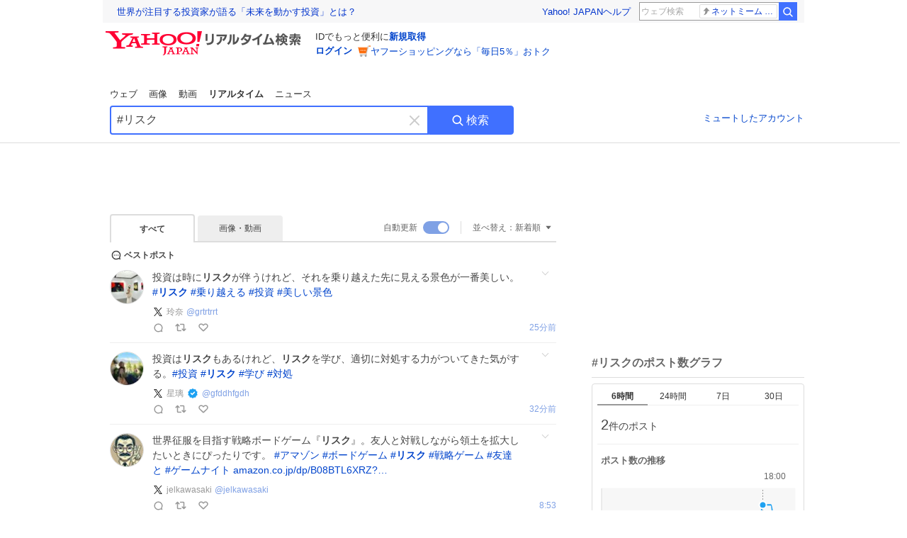

--- FILE ---
content_type: text/html; charset=utf-8
request_url: https://search.yahoo.co.jp/realtime/search?p=%23%E3%83%AA%E3%82%B9%E3%82%AF
body_size: 93186
content:
<!DOCTYPE html><html lang="ja" class="web"><head><link rel="preload" href="https://s.yimg.jp/images/templa/mhd/v3/css/mhd-v3-patch-pc.css" as="style"/><meta charSet="utf-8"/><title>「#リスク」のX（旧Twitter）検索結果 - Yahoo!リアルタイム検索</title><meta name="format-detection" content="telephone=no"/><meta name="description" content="「#リスク」に関するX（旧Twitter）検索結果です。ログインやフォロー不要でX（旧Twitter）に投稿されたポストをリアルタイムに検索できます。"/><meta name="robots" content="index,follow,noarchive,max-image-preview:large"/><meta name="google-site-verification" content="_oMlvGMsia0DuaM2mKoiR5vIjRFvH6AahMsNoVvUS08"/><meta name="viewport" content="initial-scale=1.0, maximum-scale=5.0, width=device-width, user-scalable=yes"/><link rel="canonical" href="https://search.yahoo.co.jp/realtime/search?p=%23%E3%83%AA%E3%82%B9%E3%82%AF"/><meta property="og:description" content="「#リスク」に関するX（旧Twitter）検索結果です。ログインやフォロー不要でX（旧Twitter）に投稿されたポストをリアルタイムに検索できます。"/><meta property="og:locale" content="ja_JP"/><meta property="og:site_name" content="Yahoo!リアルタイム検索"/><meta property="og:type" content="article"/><meta property="og:image" content="https://s.yimg.jp/images/serp/ts/ogp_v2.png"/><meta property="og:title" content="「#リスク」のX（旧Twitter）検索結果 - Yahoo!リアルタイム検索"/><meta property="og:url" content="https://search.yahoo.co.jp/realtime/search?p=%23%E3%83%AA%E3%82%B9%E3%82%AF&amp;fr=rts_ogp&amp;rkf=1"/><meta property="twitter:card" content="summary_large_image"/><meta property="twitter:title" content="「#リスク」のX（旧Twitter）検索結果 - Yahoo!リアルタイム検索"/><meta property="twitter:description" content="「#リスク」に関するX（旧Twitter）検索結果です。ログインやフォロー不要でX（旧Twitter）に投稿されたポストをリアルタイムに検索できます。"/><meta property="twitter:image" content="https://s.yimg.jp/images/serp/ts/tw_card_4096.png"/><link rel="stylesheet" href="https://s.yimg.jp/images/templa/mhd/v3/css/mhd-v3-patch-pc.css"/><meta name="next-head-count" content="21"/><link rel="icon" href="https://s.yimg.jp/c/icon/s/bsc/2.0/favicon.ico" type="image/vnd.microsoft.icon"/><link rel="apple-touch-icon" href="https://s.yimg.jp/images/ipn/wcb/y129.png"/><link rel="preconnect" href="//rts-pctr.c.yimg.jp"/><link rel="dns-prefetch" href="//rts-pctr.c.yimg.jp"/><link rel="preconnect" href="//pbs.twimg.com"/><link rel="dns-prefetch" href="//pbs.twimg.com"/><link rel="preconnect" href="//video.twimg.com"/><link rel="dns-prefetch" href="//video.twimg.com"/><link rel="stylesheet" href="https://s.yimg.jp/images/riff/4.7.0/riff.min.css"/><link rel="dns-prefetch" href="//approach.yahooapis.jp"/><script async="" src="https://yads.c.yimg.jp/js/yads-async.js"></script><script id="approach" src="https://s.yimg.jp/images/approach/jslib/deeplink-2.1.0.js" defer=""></script><link rel="preload" href="https://s.yimg.jp/images/realtime/fe/assets/_next/static/4.275.1/css/2888.css" as="style"/><link rel="stylesheet" href="https://s.yimg.jp/images/realtime/fe/assets/_next/static/4.275.1/css/2888.css" data-n-g=""/><link rel="preload" href="https://s.yimg.jp/images/realtime/fe/assets/_next/static/4.275.1/css/358.css" as="style"/><link rel="stylesheet" href="https://s.yimg.jp/images/realtime/fe/assets/_next/static/4.275.1/css/358.css" data-n-p=""/><link rel="preload" href="https://s.yimg.jp/images/realtime/fe/assets/_next/static/4.275.1/css/1860.css" as="style"/><link rel="stylesheet" href="https://s.yimg.jp/images/realtime/fe/assets/_next/static/4.275.1/css/1860.css" data-n-p=""/><link rel="preload" href="https://s.yimg.jp/images/realtime/fe/assets/_next/static/4.275.1/css/5603.css" as="style"/><link rel="stylesheet" href="https://s.yimg.jp/images/realtime/fe/assets/_next/static/4.275.1/css/5603.css" data-n-p=""/><link rel="preload" href="https://s.yimg.jp/images/realtime/fe/assets/_next/static/4.275.1/css/3517.css" as="style"/><link rel="stylesheet" href="https://s.yimg.jp/images/realtime/fe/assets/_next/static/4.275.1/css/3517.css" data-n-p=""/><link rel="preload" href="https://s.yimg.jp/images/realtime/fe/assets/_next/static/4.275.1/css/108.css" as="style"/><link rel="stylesheet" href="https://s.yimg.jp/images/realtime/fe/assets/_next/static/4.275.1/css/108.css" data-n-p=""/><link rel="preload" href="https://s.yimg.jp/images/realtime/fe/assets/_next/static/4.275.1/css/7591.css" as="style"/><link rel="stylesheet" href="https://s.yimg.jp/images/realtime/fe/assets/_next/static/4.275.1/css/7591.css" data-n-p=""/><link rel="preload" href="https://s.yimg.jp/images/realtime/fe/assets/_next/static/4.275.1/css/236.css" as="style"/><link rel="stylesheet" href="https://s.yimg.jp/images/realtime/fe/assets/_next/static/4.275.1/css/236.css" data-n-p=""/><link rel="preload" href="https://s.yimg.jp/images/realtime/fe/assets/_next/static/4.275.1/css/9603.css" as="style"/><link rel="stylesheet" href="https://s.yimg.jp/images/realtime/fe/assets/_next/static/4.275.1/css/9603.css" data-n-p=""/><noscript data-n-css=""></noscript><script defer="" nomodule="" src="https://s.yimg.jp/images/realtime/fe/assets/_next/static/4.275.1/chunks/polyfills.js"></script><script src="https://s.yimg.jp/images/realtime/fe/assets/_next/static/4.275.1/chunks/2272.js" defer=""></script><script src="https://s.yimg.jp/images/realtime/fe/assets/_next/static/4.275.1/chunks/9774.js" defer=""></script><script src="https://s.yimg.jp/images/realtime/fe/assets/_next/static/4.275.1/chunks/179.js" defer=""></script><script src="https://s.yimg.jp/images/realtime/fe/assets/_next/static/4.275.1/chunks/2888.js" defer=""></script><script src="https://s.yimg.jp/images/realtime/fe/assets/_next/static/4.275.1/chunks/9412.js" defer=""></script><script src="https://s.yimg.jp/images/realtime/fe/assets/_next/static/4.275.1/chunks/1465.js" defer=""></script><script src="https://s.yimg.jp/images/realtime/fe/assets/_next/static/4.275.1/chunks/956.js" defer=""></script><script src="https://s.yimg.jp/images/realtime/fe/assets/_next/static/4.275.1/chunks/6914.js" defer=""></script><script src="https://s.yimg.jp/images/realtime/fe/assets/_next/static/4.275.1/chunks/8609.js" defer=""></script><script src="https://s.yimg.jp/images/realtime/fe/assets/_next/static/4.275.1/chunks/3253.js" defer=""></script><script src="https://s.yimg.jp/images/realtime/fe/assets/_next/static/4.275.1/chunks/4686.js" defer=""></script><script src="https://s.yimg.jp/images/realtime/fe/assets/_next/static/4.275.1/chunks/7248.js" defer=""></script><script src="https://s.yimg.jp/images/realtime/fe/assets/_next/static/4.275.1/chunks/5933.js" defer=""></script><script src="https://s.yimg.jp/images/realtime/fe/assets/_next/static/4.275.1/chunks/6337.js" defer=""></script><script src="https://s.yimg.jp/images/realtime/fe/assets/_next/static/4.275.1/chunks/358.js" defer=""></script><script src="https://s.yimg.jp/images/realtime/fe/assets/_next/static/4.275.1/chunks/8926.js" defer=""></script><script src="https://s.yimg.jp/images/realtime/fe/assets/_next/static/4.275.1/chunks/3049.js" defer=""></script><script src="https://s.yimg.jp/images/realtime/fe/assets/_next/static/4.275.1/chunks/8410.js" defer=""></script><script src="https://s.yimg.jp/images/realtime/fe/assets/_next/static/4.275.1/chunks/4423.js" defer=""></script><script src="https://s.yimg.jp/images/realtime/fe/assets/_next/static/4.275.1/chunks/2559.js" defer=""></script><script src="https://s.yimg.jp/images/realtime/fe/assets/_next/static/4.275.1/chunks/1860.js" defer=""></script><script src="https://s.yimg.jp/images/realtime/fe/assets/_next/static/4.275.1/chunks/5603.js" defer=""></script><script src="https://s.yimg.jp/images/realtime/fe/assets/_next/static/4.275.1/chunks/3517.js" defer=""></script><script src="https://s.yimg.jp/images/realtime/fe/assets/_next/static/4.275.1/chunks/108.js" defer=""></script><script src="https://s.yimg.jp/images/realtime/fe/assets/_next/static/4.275.1/chunks/5833.js" defer=""></script><script src="https://s.yimg.jp/images/realtime/fe/assets/_next/static/4.275.1/chunks/7074.js" defer=""></script><script src="https://s.yimg.jp/images/realtime/fe/assets/_next/static/4.275.1/chunks/7591.js" defer=""></script><script src="https://s.yimg.jp/images/realtime/fe/assets/_next/static/4.275.1/chunks/236.js" defer=""></script><script src="https://s.yimg.jp/images/realtime/fe/assets/_next/static/4.275.1/chunks/9303.js" defer=""></script><script src="https://s.yimg.jp/images/realtime/fe/assets/_next/static/4.275.1/chunks/9603.js" defer=""></script><script src="https://s.yimg.jp/images/realtime/fe/assets/_next/static/4.275.1/_buildManifest.js" defer=""></script><script src="https://s.yimg.jp/images/realtime/fe/assets/_next/static/4.275.1/_ssgManifest.js" defer=""></script></head><body><div id="__next"><noscript><iframe src="//b.yjtag.jp/iframe?c=LSVmqBi" width="1" height="1" frameBorder="0" scrolling="no" marginHeight="0" marginWidth="0"></iframe></noscript><div class="p"><div id="wrapper"><div id="contents" role="main"><div class="header"><div class="content--990"><div><div data-mhd="mhd" class="mhd"></div></div><div class="Emg_Emg__THbvX"><div class="emg" data-emg="emg"><div class="emg3" data-emg="emg3"></div><div class="emg2" data-emg="emg2"></div><div class="emg1" data-emg="emg1"></div></div></div><noscript><div id="noscript" class="NoScript_NoScript__AZBKm target_modules_viewability"><svg height="20" width="20" class="riff-text-current" fill="#444" focusable="false" viewBox="0 0 48 48"><path clip-rule="evenodd" d="M25.756 9.198c-.966-1.598-2.546-1.598-3.512 0L5.43 37.014C4.436 38.656 5.226 40 7.186 40h33.628c1.96 0 2.75-1.345 1.757-2.988L25.756 9.199ZM22 33.002A2 2 0 1 1 26 32.998a2 2 0 0 1-3.999.002Zm2-4a2 2 0 0 1-2-2v-6a2 2 0 1 1 4 0v6a2 2 0 0 1-2 2Z" fill-rule="evenodd"></path></svg><p>JavaScriptが無効です。ブラウザの設定でJavaScriptを有効にしてください。<br/>詳しくは<a href="https://support.yahoo-net.jp/noscript" data-cl-params="_cl_link:link;_cl_position:0">JavaScriptの設定方法</a>をご覧ください。</p></div></noscript><nav id="tabs" class="VerticalTab_VerticalTab__3MJW_ target_modules_viewability" style="display:block"><ul><li><a href="https://search.yahoo.co.jp/search?p=%23%E3%83%AA%E3%82%B9%E3%82%AF&amp;ei=UTF-8" data-cl-params="_cl_link:web;_cl_position:0">ウェブ</a></li><li><a href="https://search.yahoo.co.jp/image/search?p=%23%E3%83%AA%E3%82%B9%E3%82%AF&amp;ei=UTF-8" data-cl-params="_cl_link:isrch;_cl_position:0">画像</a></li><li><a href="https://search.yahoo.co.jp/video/search?p=%23%E3%83%AA%E3%82%B9%E3%82%AF&amp;ei=UTF-8" data-cl-params="_cl_link:vsrch;_cl_position:0">動画</a></li><li><strong>リアルタイム</strong></li><li><a href="https://news.yahoo.co.jp/search?p=%23%E3%83%AA%E3%82%B9%E3%82%AF&amp;ei=UTF-8" data-cl-params="_cl_link:news;_cl_position:0">ニュース</a></li></ul></nav><div id="search" class="SearchBox_fixedHeight__jqsZG target_modules_viewability"><div class="SearchBox_fixedWrap__Y9m9G"><div class="SearchBox_fixedBody__SvltA"><div class="SearchBox_SearchBox__bTaTA"><form role="search" action="/realtime/search" method="get"><div class="SearchBox_searchInputWrap__M_KgB"><input type="search" name="p" class="SearchBox_searchInput__5LNhz" autoCapitalize="off" autoCorrect="off" autoComplete="off" placeholder="キーワードを入力" value="#リスク"/><input type="hidden" name="ei" value="UTF-8"/><input type="hidden" name="ifr" value="tl_sc"/><button class="SearchBox_clearButton__pz8Ig cl-nofollow" type="button" data-cl-params="_cl_link:clear;_cl_position:0"><svg height="24" width="24" class="riff-text-current" fill="#ccc" focusable="false" viewBox="0 0 48 48"><path d="m26.832 24 10.586-10.596a2.001 2.001 0 0 0 0-2.822 2.001 2.001 0 0 0-2.822 0L24 21.168 13.404 10.582a2.001 2.001 0 0 0-2.822 0 2.001 2.001 0 0 0 0 2.822L21.168 24 10.582 34.596a2.001 2.001 0 0 0 0 2.822c.78.776 2.041.776 2.822 0L24 26.832l10.596 10.586a2.001 2.001 0 0 0 2.822-2.822L26.832 24Z"></path></svg><span class="util-Text--hidden">キーワードを消す</span></button></div><button type="submit" class="SearchBox_searchButton__pG_bD" aria-label="検索ボタン" data-cl-params="_cl_link:button;_cl_position:0"><div class="SearchBox_searchIcon___j_K7"><svg height="20" width="20" class="riff-text-current" fill="#fff" focusable="false" viewBox="0 0 48 48"><path clip-rule="evenodd" d="M21 32c-6.075 0-11-4.925-11-11s4.925-11 11-11 11 4.925 11 11-4.925 11-11 11Zm20.414 6.586-8.499-8.499A14.919 14.919 0 0 0 36 21c0-8.284-6.716-15-15-15-8.284 0-15 6.716-15 15 0 8.284 6.716 15 15 15a14.91 14.91 0 0 0 9.086-3.085l8.5 8.499a2 2 0 1 0 2.828-2.828Z" fill-rule="evenodd"></path></svg></div>検索</button></form></div><div class="SearchBox_qt__LdywO"><p><a href="/realtime/preferences" data-cl-params="_cl_link:mutelist;_cl_position:0">ミュートしたアカウント</a></p></div></div></div></div></div></div><div id="contentsBody" class="body content--990"><div class="main"><div class="MainYda_MainYda__t3fDA"><div id="mainTop"></div></div><div class="Tab_TabContainer__qayBf"><div id="mtype" class="Tab_Tab__iDqfT target_modules_viewability"><ul><li><em>すべて</em></li><li><a href="/realtime/search?p=%23%E3%83%AA%E3%82%B9%E3%82%AF&amp;ei=UTF-8&amp;mtype=image" data-cl-params="_cl_link:img;_cl_position:0">画像・動画</a></li></ul></div><div class="Tab_option__9MxnV"><div class="Tab_autoRefresh__q9aPq target_modules_viewability">自動更新<input type="checkbox" id="autoscroll" checked="" value="1"/><label for="autoscroll" class="Tab_on__8T98V"></label></div><div id="shso" class="Tab_sort__endqD target_modules_viewability"><p class="Tab_current__E9HM0">並べ替え：<span>新着順</span><svg height="14" width="14" class="riff-text-current" fill="#666" focusable="false" viewBox="0 0 48 48"><path clip-rule="evenodd" d="M35.947 16.739c-.017-.059-.029-.118-.056-.173-.026-.055-.064-.101-.101-.15-.042-.057-.082-.112-.135-.159-.015-.013-.021-.031-.038-.044-.033-.026-.074-.034-.11-.055a.993.993 0 0 0-.184-.093.921.921 0 0 0-.2-.04C35.081 16.019 35.044 16 35 16H13c-.044 0-.082.019-.124.025a.921.921 0 0 0-.2.04.954.954 0 0 0-.183.093c-.036.021-.077.029-.11.055-.017.013-.024.031-.039.044-.052.047-.092.102-.134.159-.037.049-.076.095-.102.15-.026.055-.039.114-.056.173-.018.068-.037.133-.041.203-.001.02-.011.037-.011.058 0 .043.019.081.024.123a.977.977 0 0 0 .041.199.971.971 0 0 0 .093.185c.021.036.029.077.056.11l11 14c.021.028.054.038.078.063.032.034.052.076.091.106.039.031.085.046.128.07.037.021.069.042.106.057A.994.994 0 0 0 24 32c.131 0 .259-.035.384-.087.037-.015.068-.036.103-.056.043-.025.09-.04.13-.071.039-.03.058-.072.091-.106.023-.025.056-.035.078-.063l11-14c.026-.033.034-.074.056-.11a.912.912 0 0 0 .092-.185.86.86 0 0 0 .041-.199c.005-.042.025-.08.025-.123 0-.021-.011-.038-.012-.058a.95.95 0 0 0-.041-.203Z" fill-rule="evenodd"></path></svg></p></div></div></div><div><div id="observer" style="height:1px"></div><div id="autosr" class="target_modules_viewability"></div><div id="bt" class="target_modules_viewability"><div class="BestTweet_BestTweet__ayeNG"><svg height="18" width="18" class="riff-text-current" fill="#444" focusable="false" viewBox="0 0 48 48"><path clip-rule="evenodd" d="M7 24c0-9.389 7.61-17 17-17s17 7.611 17 17c0 3.34-1.893 7.45-1.893 7.45-.412.893-.494 2.389-.183 3.323l1.51 4.53c.25.747-.028 1.223-.627 1.223-.15 0-.318-.03-.504-.092l-4.53-1.51c-.383-.127-.858-.189-1.349-.189-.708 0-1.447.128-1.974.372 0 0-4.11 1.893-7.45 1.893-9.39 0-17-7.611-17-17Zm17-13.007c-7.172 0-13.007 5.835-13.007 13.007S16.828 37.007 24 37.007c.98 0 2.201-.275 3.307-.612 1.1-.335 2.048-.72 2.471-.915 1.401-.645 2.893-.737 3.646-.737.495 0 .972.036 1.428.108-.263-1.678-.044-3.613.628-5.072.21-.458.594-1.41.925-2.502.334-1.099.602-2.303.602-3.277 0-7.172-5.835-13.007-13.007-13.007Zm-5 13.005a2 2 0 1 0-4 .003 2 2 0 0 0 4-.003Zm7 0a2 2 0 1 0-4 .003 2 2 0 0 0 4-.003ZM31 22a2 2 0 1 1 0 4 2 2 0 0 1 0-4Z" fill-rule="evenodd"></path></svg><span>ベストポスト</span></div><div class="Tweet_TweetContainer__aezGm Tweet_overall__a5p_9"><a class="Tweet_TweetMenu__BjvZa" data-cl-params="_cl_link:menu;_cl_position:1;twid:2014402937804771426;twuid:1790155920556621824;reply:0;retweet:0;like:0;quote:0;twtmid:0540acbd05b7b52d7299;twutmid:;atchimg:0;atchvd:0" data-test="menu">メニューを開く</a><div class="Tweet_Tweet__sna2i"><a class="Tweet_icon__0dOrJ" href="https://x.com/grtrtrrt?utm_source=yjrealtime&amp;utm_medium=search" target="_blank" rel="nofollow" data-cl-params="_cl_link:twico;_cl_position:1;twid:2014402937804771426;twuid:1790155920556621824;reply:0;retweet:0;like:0;quote:0;twtmid:0540acbd05b7b52d7299;twutmid:;atchimg:0;atchvd:0"><img src="https://rts-pctr.c.yimg.jp/[base64]"/></a><div class="Tweet_bodyContainer__ud_57"><div class="Tweet_bodyWrap__lhoVN"><p class="Tweet_body__3tH8T">投資は時に<em>リスク</em>が伴うけれど、それを乗り越えた先に見える景色が一番美しい。<a href="/realtime/search?p=%23%E3%83%AA%E3%82%B9%E3%82%AF" target="" data-cl-params="_cl_link:twlhsh;_cl_position:1;twid:2014402937804771426;twuid:1790155920556621824;reply:0;retweet:0;like:0;quote:0;twtmid:0540acbd05b7b52d7299;twutmid:;atchimg:0;atchvd:0;hashtag:リスク">#<em>リスク</em></a> <a href="/realtime/search?p=%23%E4%B9%97%E3%82%8A%E8%B6%8A%E3%81%88%E3%82%8B" target="" data-cl-params="_cl_link:twlhsh;_cl_position:1;twid:2014402937804771426;twuid:1790155920556621824;reply:0;retweet:0;like:0;quote:0;twtmid:0540acbd05b7b52d7299;twutmid:;atchimg:0;atchvd:0;hashtag:乗り越える">#<!-- -->乗り越える</a> <a href="/realtime/search?p=%23%E6%8A%95%E8%B3%87" target="" data-cl-params="_cl_link:twlhsh;_cl_position:1;twid:2014402937804771426;twuid:1790155920556621824;reply:0;retweet:0;like:0;quote:0;twtmid:0540acbd05b7b52d7299;twutmid:;atchimg:0;atchvd:0;hashtag:投資">#<!-- -->投資</a> <a href="/realtime/search?p=%23%E7%BE%8E%E3%81%97%E3%81%84%E6%99%AF%E8%89%B2" target="" data-cl-params="_cl_link:twlhsh;_cl_position:1;twid:2014402937804771426;twuid:1790155920556621824;reply:0;retweet:0;like:0;quote:0;twtmid:0540acbd05b7b52d7299;twutmid:;atchimg:0;atchvd:0;hashtag:美しい景色">#<!-- -->美しい景色</a></p></div><div class="Tweet_info__bBT3t"><p class="Tweet_author__h0pGD"><svg width="16" height="16" viewBox="0 0 24 24" fill="none" xmlns="http://www.w3.org/2000/svg"><g clip-path="url(#clip0_16803_69837)"><path d="M13.6823 10.6218L20.2393 3H18.6855L12.9921 9.61788L8.44476 3H3.19995L10.0764 13.0074L3.19995 21H4.75384L10.7663 14.0113L15.5686 21H20.8134L13.682 10.6218H13.6823ZM11.5541 13.0956L10.8574 12.0991L5.31373 4.16971H7.70041L12.1742 10.5689L12.8709 11.5655L18.6863 19.8835H16.2996L11.5541 13.096V13.0956Z" fill="#000"></path></g><defs><clipPath id="clip0_16803_69837"><rect width="24" height="24" fill="fff"></rect></clipPath></defs></svg><span class="Tweet_authorName___6Ckk">玲奈</span><a class="Tweet_authorID__JKhEb" href="https://x.com/grtrtrrt?utm_source=yjrealtime&amp;utm_medium=search" target="_blank" rel="nofollow" data-cl-params="_cl_link:twaco;_cl_position:1;twid:2014402937804771426;twuid:1790155920556621824;reply:0;retweet:0;like:0;quote:0;twtmid:0540acbd05b7b52d7299;twutmid:;atchimg:0;atchvd:0">@<!-- -->grtrtrrt</a></p></div><div class="Tweet_footer__gF4gH"><ul class="Tweet_action__2GvMa Tweet_bold__0F619"><li><a href="https://x.com/intent/tweet?in_reply_to=2014402937804771426&amp;utm_source=yjrealtime&amp;utm_medium=search" target="_blank" rel="nofollow" data-cl-params="_cl_link:twrp;_cl_position:1;twid:2014402937804771426;twuid:1790155920556621824;reply:0;retweet:0;like:0;quote:0;twtmid:0540acbd05b7b52d7299;twutmid:;atchimg:0;atchvd:0"><svg height="17" width="17" class="riff-text-current" fill="#999" focusable="false" viewBox="0 0 48 48"><path clip-rule="evenodd" d="M24 7C14.61 7 7 14.611 7 24s7.61 17 17 17c3.34 0 7.45-1.893 7.45-1.893.527-.244 1.266-.372 1.974-.372.49 0 .966.062 1.349.19l4.53 1.51c.186.061.355.09.504.09.599 0 .876-.475.627-1.222l-1.51-4.53c-.311-.934-.229-2.43.183-3.323 0 0 1.893-4.11 1.893-7.45 0-9.389-7.61-17-17-17ZM10.993 24c0-7.172 5.835-13.007 13.007-13.007S37.007 16.828 37.007 24c0 .974-.268 2.178-.602 3.277a21.795 21.795 0 0 1-.925 2.502c-.672 1.459-.89 3.394-.627 5.072a9.142 9.142 0 0 0-1.429-.108c-.753 0-2.245.091-3.646.737-.423.196-1.371.58-2.47.915-1.107.337-2.327.612-3.308.612-7.172 0-13.007-5.835-13.007-13.007Z" fill-rule="evenodd"></path></svg><span></span></a></li><li><a href="https://x.com/intent/retweet?tweet_id=2014402937804771426&amp;utm_source=yjrealtime&amp;utm_medium=search" target="_blank" rel="nofollow" data-cl-params="_cl_link:twre;_cl_position:1;twid:2014402937804771426;twuid:1790155920556621824;reply:0;retweet:0;like:0;quote:0;twtmid:0540acbd05b7b52d7299;twutmid:;atchimg:0;atchvd:0"><svg height="18" width="18" class="riff-text-current" fill="#999" focusable="false" viewBox="0 0 48 48"><path clip-rule="evenodd" d="M12.392 10.04c.058.011.11.033.168.05.069.02.138.035.205.063.066.027.125.065.187.098.052.03.107.052.157.086.074.049.144.102.21.16l.097.09 5.998 6a2 2 0 0 1-2.694 2.95l-.134-.123L14 16.828V34h11a2 2 0 0 1 .149 3.995l-.15.005H14a4.004 4.004 0 0 1-3.994-3.8L10 34V16.828l-2.586 2.586A1.99 1.99 0 0 1 6 20a2 2 0 0 1-1.53-3.287l.116-.127 5.998-5.999c.094-.093.196-.177.307-.25l.077-.045.079-.04c.062-.034.122-.072.188-.099.067-.028.136-.044.204-.064.057-.016.11-.038.169-.049a1.99 1.99 0 0 1 .784 0ZM34 10c2.139 0 3.89 1.687 3.995 3.8L38 14v17.172l2.586-2.586a2 2 0 0 1 2.945 2.7l-.117.128-6 5.999a1.994 1.994 0 0 1-.305.25l-.154.084c-.063.035-.124.072-.19.1-.066.028-.135.043-.203.063-.057.017-.111.039-.17.051-.13.025-.261.039-.392.039s-.262-.014-.392-.039l-.171-.051c-.067-.02-.136-.035-.202-.063l-.097-.047-.247-.137a2.025 2.025 0 0 1-.21-.16l-.097-.09-5.998-5.999a2 2 0 0 1 2.7-2.945l.128.117L34 31.172V14H23a2 2 0 0 1-.15-3.995L23 10h11Z" fill-rule="evenodd"></path></svg><span></span></a></li><li><a href="https://x.com/intent/like?tweet_id=2014402937804771426&amp;utm_source=yjrealtime&amp;utm_medium=search" target="_blank" rel="nofollow" data-cl-params="_cl_link:twfev;_cl_position:1;twid:2014402937804771426;twuid:1790155920556621824;reply:0;retweet:0;like:0;quote:0;twtmid:0540acbd05b7b52d7299;twutmid:;atchimg:0;atchvd:0"><svg height="18" width="18" class="riff-text-current" fill="#999" focusable="false" viewBox="0 0 48 48"><path clip-rule="evenodd" d="M15.887 12.987a6.014 6.014 0 0 0-4.188 1.671C10.604 15.715 10 17.113 10 18.595c0 1.483.604 2.883 1.699 3.939L24 34.395l12.302-11.861C37.397 21.478 38 20.078 38 18.595c0-1.482-.603-2.88-1.697-3.937h-.001c-2.309-2.228-6.069-2.227-8.378 0l-2.536 2.445a1.998 1.998 0 0 1-2.775 0l-2.536-2.445a6.019 6.019 0 0 0-4.19-1.67ZM24 39c-.613 0-1.225-.23-1.703-.69L8.921 25.413C7.037 23.596 6 21.175 6 18.596c0-2.58 1.038-5 2.922-6.816 3.841-3.706 10.091-3.705 13.932 0L24 12.884l1.148-1.105c3.842-3.706 10.092-3.705 13.931 0C40.962 13.595 42 16.016 42 18.595c0 2.58-1.037 5.001-2.921 6.819L25.703 38.31c-.477.46-1.09.69-1.703.69Z" fill-rule="evenodd"></path></svg><span></span></a></li></ul><time class="Tweet_time__GS_jw"><a href="https://x.com/grtrtrrt/status/2014402937804771426?utm_source=yjrealtime&amp;utm_medium=search" target="_blank" rel="nofollow" data-cl-params="_cl_link:twtm;_cl_position:1;twid:2014402937804771426;twuid:1790155920556621824;reply:0;retweet:0;like:0;quote:0;twtmid:0540acbd05b7b52d7299;twutmid:;atchimg:0;atchvd:0">25分前</a></time></div></div></div><a class="Tweet_overallLink__cl7og" href="/realtime/search/tweet/2014402937804771426?detail=1&amp;ifr=tl_twdtl&amp;rkf=1" data-cl-params="_cl_link:twdetail;_cl_position:1;twid:2014402937804771426;twuid:1790155920556621824;reply:0;retweet:0;like:0;quote:0;twtmid:0540acbd05b7b52d7299;twutmid:;atchimg:0;atchvd:0"></a></div></div><div id="sr" class="Timeline_Timeline___xmUI target_modules_viewability"><div><div class="Tweet_TweetContainer__aezGm Tweet_overall__a5p_9"><a class="Tweet_TweetMenu__BjvZa" data-cl-params="_cl_link:menu;_cl_position:1;twid:2014401218861531512;twuid:1756887491913670656;reply:0;retweet:0;like:0;quote:0;twtmid:0540acbd05b7b52d7299;twutmid:;atchimg:0;atchvd:0" data-test="menu">メニューを開く</a><div class="Tweet_Tweet__sna2i"><a class="Tweet_icon__0dOrJ" href="https://x.com/gfddhfgdh?utm_source=yjrealtime&amp;utm_medium=search" target="_blank" rel="nofollow" data-cl-params="_cl_link:twico;_cl_position:1;twid:2014401218861531512;twuid:1756887491913670656;reply:0;retweet:0;like:0;quote:0;twtmid:0540acbd05b7b52d7299;twutmid:;atchimg:0;atchvd:0"><img src="https://rts-pctr.c.yimg.jp/[base64]"/></a><div class="Tweet_bodyContainer__ud_57"><div class="Tweet_bodyWrap__lhoVN"><p class="Tweet_body__3tH8T">投資は<em>リスク</em>もあるけれど、<em>リスク</em>を学び、適切に対処する力がついてきた気がする。<a href="/realtime/search?p=%23%E6%8A%95%E8%B3%87" target="" data-cl-params="_cl_link:twlhsh;_cl_position:1;twid:2014401218861531512;twuid:1756887491913670656;reply:0;retweet:0;like:0;quote:0;twtmid:0540acbd05b7b52d7299;twutmid:;atchimg:0;atchvd:0;hashtag:投資">#<!-- -->投資</a> <a href="/realtime/search?p=%23%E3%83%AA%E3%82%B9%E3%82%AF" target="" data-cl-params="_cl_link:twlhsh;_cl_position:1;twid:2014401218861531512;twuid:1756887491913670656;reply:0;retweet:0;like:0;quote:0;twtmid:0540acbd05b7b52d7299;twutmid:;atchimg:0;atchvd:0;hashtag:リスク">#<em>リスク</em></a> <a href="/realtime/search?p=%23%E5%AD%A6%E3%81%B3" target="" data-cl-params="_cl_link:twlhsh;_cl_position:1;twid:2014401218861531512;twuid:1756887491913670656;reply:0;retweet:0;like:0;quote:0;twtmid:0540acbd05b7b52d7299;twutmid:;atchimg:0;atchvd:0;hashtag:学び">#<!-- -->学び</a> <a href="/realtime/search?p=%23%E5%AF%BE%E5%87%A6" target="" data-cl-params="_cl_link:twlhsh;_cl_position:1;twid:2014401218861531512;twuid:1756887491913670656;reply:0;retweet:0;like:0;quote:0;twtmid:0540acbd05b7b52d7299;twutmid:;atchimg:0;atchvd:0;hashtag:対処">#<!-- -->対処</a></p></div><div class="Tweet_info__bBT3t"><p class="Tweet_author__h0pGD"><svg width="16" height="16" viewBox="0 0 24 24" fill="none" xmlns="http://www.w3.org/2000/svg"><g clip-path="url(#clip0_16803_69837)"><path d="M13.6823 10.6218L20.2393 3H18.6855L12.9921 9.61788L8.44476 3H3.19995L10.0764 13.0074L3.19995 21H4.75384L10.7663 14.0113L15.5686 21H20.8134L13.682 10.6218H13.6823ZM11.5541 13.0956L10.8574 12.0991L5.31373 4.16971H7.70041L12.1742 10.5689L12.8709 11.5655L18.6863 19.8835H16.2996L11.5541 13.096V13.0956Z" fill="#000"></path></g><defs><clipPath id="clip0_16803_69837"><rect width="24" height="24" fill="fff"></rect></clipPath></defs></svg><span class="Tweet_authorName___6Ckk">星璃</span><svg height="18" width="18" class="riff-text-current" fill="#1DA1F2" focusable="false" viewBox="0 0 48 48"><path clip-rule="evenodd" d="m31.778 20.964-7.071 7.072-2.121 2.12a.999.999 0 0 1-1.414 0l-2.122-2.12-2.829-2.829a2 2 0 1 1 2.828-2.828l2.83 2.829 7.07-7.072a2 2 0 0 1 2.829 2.828ZM42 18.129l-5.241-3.436-1.635-6.064-6.25.312L24 5l-4.874 3.941-6.251-.312-1.635 6.064L6 18.129 8.228 24 6 29.871l5.24 3.435 1.635 6.065 6.251-.313L24 43l4.874-3.942 6.25.313 1.635-6.065L42 29.871 39.772 24 42 18.129Z" fill-rule="evenodd"></path></svg><a class="Tweet_authorID__JKhEb" href="https://x.com/gfddhfgdh?utm_source=yjrealtime&amp;utm_medium=search" target="_blank" rel="nofollow" data-cl-params="_cl_link:twaco;_cl_position:1;twid:2014401218861531512;twuid:1756887491913670656;reply:0;retweet:0;like:0;quote:0;twtmid:0540acbd05b7b52d7299;twutmid:;atchimg:0;atchvd:0">@<!-- -->gfddhfgdh</a></p></div><div class="Tweet_footer__gF4gH"><ul class="Tweet_action__2GvMa"><li><a href="https://x.com/intent/tweet?in_reply_to=2014401218861531512&amp;utm_source=yjrealtime&amp;utm_medium=search" target="_blank" rel="nofollow" data-cl-params="_cl_link:twrp;_cl_position:1;twid:2014401218861531512;twuid:1756887491913670656;reply:0;retweet:0;like:0;quote:0;twtmid:0540acbd05b7b52d7299;twutmid:;atchimg:0;atchvd:0"><svg height="17" width="17" class="riff-text-current" fill="#999" focusable="false" viewBox="0 0 48 48"><path clip-rule="evenodd" d="M24 7C14.61 7 7 14.611 7 24s7.61 17 17 17c3.34 0 7.45-1.893 7.45-1.893.527-.244 1.266-.372 1.974-.372.49 0 .966.062 1.349.19l4.53 1.51c.186.061.355.09.504.09.599 0 .876-.475.627-1.222l-1.51-4.53c-.311-.934-.229-2.43.183-3.323 0 0 1.893-4.11 1.893-7.45 0-9.389-7.61-17-17-17ZM10.993 24c0-7.172 5.835-13.007 13.007-13.007S37.007 16.828 37.007 24c0 .974-.268 2.178-.602 3.277a21.795 21.795 0 0 1-.925 2.502c-.672 1.459-.89 3.394-.627 5.072a9.142 9.142 0 0 0-1.429-.108c-.753 0-2.245.091-3.646.737-.423.196-1.371.58-2.47.915-1.107.337-2.327.612-3.308.612-7.172 0-13.007-5.835-13.007-13.007Z" fill-rule="evenodd"></path></svg><span></span></a></li><li><a href="https://x.com/intent/retweet?tweet_id=2014401218861531512&amp;utm_source=yjrealtime&amp;utm_medium=search" target="_blank" rel="nofollow" data-cl-params="_cl_link:twre;_cl_position:1;twid:2014401218861531512;twuid:1756887491913670656;reply:0;retweet:0;like:0;quote:0;twtmid:0540acbd05b7b52d7299;twutmid:;atchimg:0;atchvd:0"><svg height="18" width="18" class="riff-text-current" fill="#999" focusable="false" viewBox="0 0 48 48"><path clip-rule="evenodd" d="M12.392 10.04c.058.011.11.033.168.05.069.02.138.035.205.063.066.027.125.065.187.098.052.03.107.052.157.086.074.049.144.102.21.16l.097.09 5.998 6a2 2 0 0 1-2.694 2.95l-.134-.123L14 16.828V34h11a2 2 0 0 1 .149 3.995l-.15.005H14a4.004 4.004 0 0 1-3.994-3.8L10 34V16.828l-2.586 2.586A1.99 1.99 0 0 1 6 20a2 2 0 0 1-1.53-3.287l.116-.127 5.998-5.999c.094-.093.196-.177.307-.25l.077-.045.079-.04c.062-.034.122-.072.188-.099.067-.028.136-.044.204-.064.057-.016.11-.038.169-.049a1.99 1.99 0 0 1 .784 0ZM34 10c2.139 0 3.89 1.687 3.995 3.8L38 14v17.172l2.586-2.586a2 2 0 0 1 2.945 2.7l-.117.128-6 5.999a1.994 1.994 0 0 1-.305.25l-.154.084c-.063.035-.124.072-.19.1-.066.028-.135.043-.203.063-.057.017-.111.039-.17.051-.13.025-.261.039-.392.039s-.262-.014-.392-.039l-.171-.051c-.067-.02-.136-.035-.202-.063l-.097-.047-.247-.137a2.025 2.025 0 0 1-.21-.16l-.097-.09-5.998-5.999a2 2 0 0 1 2.7-2.945l.128.117L34 31.172V14H23a2 2 0 0 1-.15-3.995L23 10h11Z" fill-rule="evenodd"></path></svg><span></span></a></li><li><a href="https://x.com/intent/like?tweet_id=2014401218861531512&amp;utm_source=yjrealtime&amp;utm_medium=search" target="_blank" rel="nofollow" data-cl-params="_cl_link:twfev;_cl_position:1;twid:2014401218861531512;twuid:1756887491913670656;reply:0;retweet:0;like:0;quote:0;twtmid:0540acbd05b7b52d7299;twutmid:;atchimg:0;atchvd:0"><svg height="18" width="18" class="riff-text-current" fill="#999" focusable="false" viewBox="0 0 48 48"><path clip-rule="evenodd" d="M15.887 12.987a6.014 6.014 0 0 0-4.188 1.671C10.604 15.715 10 17.113 10 18.595c0 1.483.604 2.883 1.699 3.939L24 34.395l12.302-11.861C37.397 21.478 38 20.078 38 18.595c0-1.482-.603-2.88-1.697-3.937h-.001c-2.309-2.228-6.069-2.227-8.378 0l-2.536 2.445a1.998 1.998 0 0 1-2.775 0l-2.536-2.445a6.019 6.019 0 0 0-4.19-1.67ZM24 39c-.613 0-1.225-.23-1.703-.69L8.921 25.413C7.037 23.596 6 21.175 6 18.596c0-2.58 1.038-5 2.922-6.816 3.841-3.706 10.091-3.705 13.932 0L24 12.884l1.148-1.105c3.842-3.706 10.092-3.705 13.931 0C40.962 13.595 42 16.016 42 18.595c0 2.58-1.037 5.001-2.921 6.819L25.703 38.31c-.477.46-1.09.69-1.703.69Z" fill-rule="evenodd"></path></svg><span></span></a></li></ul><time class="Tweet_time__GS_jw"><a href="https://x.com/gfddhfgdh/status/2014401218861531512?utm_source=yjrealtime&amp;utm_medium=search" target="_blank" rel="nofollow" data-cl-params="_cl_link:twtm;_cl_position:1;twid:2014401218861531512;twuid:1756887491913670656;reply:0;retweet:0;like:0;quote:0;twtmid:0540acbd05b7b52d7299;twutmid:;atchimg:0;atchvd:0">32分前</a></time></div></div></div><a class="Tweet_overallLink__cl7og" href="/realtime/search/tweet/2014401218861531512?detail=1&amp;ifr=tl_twdtl&amp;rkf=1" data-cl-params="_cl_link:twdetail;_cl_position:1;twid:2014401218861531512;twuid:1756887491913670656;reply:0;retweet:0;like:0;quote:0;twtmid:0540acbd05b7b52d7299;twutmid:;atchimg:0;atchvd:0"></a></div></div><div><div class="Tweet_TweetContainer__aezGm Tweet_overall__a5p_9"><a class="Tweet_TweetMenu__BjvZa" data-cl-params="_cl_link:menu;_cl_position:2;twid:2014260187683820017;twuid:10699232;reply:0;retweet:0;like:0;quote:0;twtmid:0b3b3a6ac74ecbd52225,0de33e9b311284b33589,0f3154a672e60c338873,0540acbd05b7b52d7299;twutmid:02491bc9c7d8731e2195;atchimg:0;atchvd:0" data-test="menu">メニューを開く</a><div class="Tweet_Tweet__sna2i"><a class="Tweet_icon__0dOrJ" href="https://x.com/jelkawasaki?utm_source=yjrealtime&amp;utm_medium=search" target="_blank" rel="nofollow" data-cl-params="_cl_link:twico;_cl_position:2;twid:2014260187683820017;twuid:10699232;reply:0;retweet:0;like:0;quote:0;twtmid:0b3b3a6ac74ecbd52225,0de33e9b311284b33589,0f3154a672e60c338873,0540acbd05b7b52d7299;twutmid:02491bc9c7d8731e2195;atchimg:0;atchvd:0"><img src="https://rts-pctr.c.yimg.jp/[base64]"/></a><div class="Tweet_bodyContainer__ud_57"><div class="Tweet_bodyWrap__lhoVN"><p class="Tweet_body__3tH8T">世界征服を目指す戦略ボードゲーム『<em>リスク</em>』。友人と対戦しながら領土を拡大したいときにぴったりです。 <a href="/realtime/search?p=%23%E3%82%A2%E3%83%9E%E3%82%BE%E3%83%B3" target="" data-cl-params="_cl_link:twlhsh;_cl_position:2;twid:2014260187683820017;twuid:10699232;reply:0;retweet:0;like:0;quote:0;twtmid:0b3b3a6ac74ecbd52225,0de33e9b311284b33589,0f3154a672e60c338873,0540acbd05b7b52d7299;twutmid:02491bc9c7d8731e2195;atchimg:0;atchvd:0;hashtag:アマゾン">#<!-- -->アマゾン</a> <a href="/realtime/search?p=%23%E3%83%9C%E3%83%BC%E3%83%89%E3%82%B2%E3%83%BC%E3%83%A0" target="" data-cl-params="_cl_link:twlhsh;_cl_position:2;twid:2014260187683820017;twuid:10699232;reply:0;retweet:0;like:0;quote:0;twtmid:0b3b3a6ac74ecbd52225,0de33e9b311284b33589,0f3154a672e60c338873,0540acbd05b7b52d7299;twutmid:02491bc9c7d8731e2195;atchimg:0;atchvd:0;hashtag:ボードゲーム">#<!-- -->ボードゲーム</a> <a href="/realtime/search?p=%23%E3%83%AA%E3%82%B9%E3%82%AF" target="" data-cl-params="_cl_link:twlhsh;_cl_position:2;twid:2014260187683820017;twuid:10699232;reply:0;retweet:0;like:0;quote:0;twtmid:0b3b3a6ac74ecbd52225,0de33e9b311284b33589,0f3154a672e60c338873,0540acbd05b7b52d7299;twutmid:02491bc9c7d8731e2195;atchimg:0;atchvd:0;hashtag:リスク">#<em>リスク</em></a> <a href="/realtime/search?p=%23%E6%88%A6%E7%95%A5%E3%82%B2%E3%83%BC%E3%83%A0" target="" data-cl-params="_cl_link:twlhsh;_cl_position:2;twid:2014260187683820017;twuid:10699232;reply:0;retweet:0;like:0;quote:0;twtmid:0b3b3a6ac74ecbd52225,0de33e9b311284b33589,0f3154a672e60c338873,0540acbd05b7b52d7299;twutmid:02491bc9c7d8731e2195;atchimg:0;atchvd:0;hashtag:戦略ゲーム">#<!-- -->戦略ゲーム</a> <a href="/realtime/search?p=%23%E5%8F%8B%E9%81%94%E3%81%A8" target="" data-cl-params="_cl_link:twlhsh;_cl_position:2;twid:2014260187683820017;twuid:10699232;reply:0;retweet:0;like:0;quote:0;twtmid:0b3b3a6ac74ecbd52225,0de33e9b311284b33589,0f3154a672e60c338873,0540acbd05b7b52d7299;twutmid:02491bc9c7d8731e2195;atchimg:0;atchvd:0;hashtag:友達と">#<!-- -->友達と</a> <a href="/realtime/search?p=%23%E3%82%B2%E3%83%BC%E3%83%A0%E3%83%8A%E3%82%A4%E3%83%88" target="" data-cl-params="_cl_link:twlhsh;_cl_position:2;twid:2014260187683820017;twuid:10699232;reply:0;retweet:0;like:0;quote:0;twtmid:0b3b3a6ac74ecbd52225,0de33e9b311284b33589,0f3154a672e60c338873,0540acbd05b7b52d7299;twutmid:02491bc9c7d8731e2195;atchimg:0;atchvd:0;hashtag:ゲームナイト">#<!-- -->ゲームナイト</a> <a href="https://t.co/JjU9HYdWMk" target="_blank" rel="nofollow" data-cl-params="_cl_link:twlurl;_cl_position:2;twid:2014260187683820017;twuid:10699232;reply:0;retweet:0;like:0;quote:0;twtmid:0b3b3a6ac74ecbd52225,0de33e9b311284b33589,0f3154a672e60c338873,0540acbd05b7b52d7299;twutmid:02491bc9c7d8731e2195;atchimg:0;atchvd:0;url:amazon.co.jp/dp/B08BTL6XRZ?…">amazon.co.jp/dp/B08BTL6XRZ?…</a></p></div><div class="Tweet_info__bBT3t"><p class="Tweet_author__h0pGD"><svg width="16" height="16" viewBox="0 0 24 24" fill="none" xmlns="http://www.w3.org/2000/svg"><g clip-path="url(#clip0_16803_69837)"><path d="M13.6823 10.6218L20.2393 3H18.6855L12.9921 9.61788L8.44476 3H3.19995L10.0764 13.0074L3.19995 21H4.75384L10.7663 14.0113L15.5686 21H20.8134L13.682 10.6218H13.6823ZM11.5541 13.0956L10.8574 12.0991L5.31373 4.16971H7.70041L12.1742 10.5689L12.8709 11.5655L18.6863 19.8835H16.2996L11.5541 13.096V13.0956Z" fill="#000"></path></g><defs><clipPath id="clip0_16803_69837"><rect width="24" height="24" fill="fff"></rect></clipPath></defs></svg><span class="Tweet_authorName___6Ckk">jelkawasaki</span><a class="Tweet_authorID__JKhEb" href="https://x.com/jelkawasaki?utm_source=yjrealtime&amp;utm_medium=search" target="_blank" rel="nofollow" data-cl-params="_cl_link:twaco;_cl_position:2;twid:2014260187683820017;twuid:10699232;reply:0;retweet:0;like:0;quote:0;twtmid:0b3b3a6ac74ecbd52225,0de33e9b311284b33589,0f3154a672e60c338873,0540acbd05b7b52d7299;twutmid:02491bc9c7d8731e2195;atchimg:0;atchvd:0">@<!-- -->jelkawasaki</a></p></div><div class="Tweet_footer__gF4gH"><ul class="Tweet_action__2GvMa"><li><a href="https://x.com/intent/tweet?in_reply_to=2014260187683820017&amp;utm_source=yjrealtime&amp;utm_medium=search" target="_blank" rel="nofollow" data-cl-params="_cl_link:twrp;_cl_position:2;twid:2014260187683820017;twuid:10699232;reply:0;retweet:0;like:0;quote:0;twtmid:0b3b3a6ac74ecbd52225,0de33e9b311284b33589,0f3154a672e60c338873,0540acbd05b7b52d7299;twutmid:02491bc9c7d8731e2195;atchimg:0;atchvd:0"><svg height="17" width="17" class="riff-text-current" fill="#999" focusable="false" viewBox="0 0 48 48"><path clip-rule="evenodd" d="M24 7C14.61 7 7 14.611 7 24s7.61 17 17 17c3.34 0 7.45-1.893 7.45-1.893.527-.244 1.266-.372 1.974-.372.49 0 .966.062 1.349.19l4.53 1.51c.186.061.355.09.504.09.599 0 .876-.475.627-1.222l-1.51-4.53c-.311-.934-.229-2.43.183-3.323 0 0 1.893-4.11 1.893-7.45 0-9.389-7.61-17-17-17ZM10.993 24c0-7.172 5.835-13.007 13.007-13.007S37.007 16.828 37.007 24c0 .974-.268 2.178-.602 3.277a21.795 21.795 0 0 1-.925 2.502c-.672 1.459-.89 3.394-.627 5.072a9.142 9.142 0 0 0-1.429-.108c-.753 0-2.245.091-3.646.737-.423.196-1.371.58-2.47.915-1.107.337-2.327.612-3.308.612-7.172 0-13.007-5.835-13.007-13.007Z" fill-rule="evenodd"></path></svg><span></span></a></li><li><a href="https://x.com/intent/retweet?tweet_id=2014260187683820017&amp;utm_source=yjrealtime&amp;utm_medium=search" target="_blank" rel="nofollow" data-cl-params="_cl_link:twre;_cl_position:2;twid:2014260187683820017;twuid:10699232;reply:0;retweet:0;like:0;quote:0;twtmid:0b3b3a6ac74ecbd52225,0de33e9b311284b33589,0f3154a672e60c338873,0540acbd05b7b52d7299;twutmid:02491bc9c7d8731e2195;atchimg:0;atchvd:0"><svg height="18" width="18" class="riff-text-current" fill="#999" focusable="false" viewBox="0 0 48 48"><path clip-rule="evenodd" d="M12.392 10.04c.058.011.11.033.168.05.069.02.138.035.205.063.066.027.125.065.187.098.052.03.107.052.157.086.074.049.144.102.21.16l.097.09 5.998 6a2 2 0 0 1-2.694 2.95l-.134-.123L14 16.828V34h11a2 2 0 0 1 .149 3.995l-.15.005H14a4.004 4.004 0 0 1-3.994-3.8L10 34V16.828l-2.586 2.586A1.99 1.99 0 0 1 6 20a2 2 0 0 1-1.53-3.287l.116-.127 5.998-5.999c.094-.093.196-.177.307-.25l.077-.045.079-.04c.062-.034.122-.072.188-.099.067-.028.136-.044.204-.064.057-.016.11-.038.169-.049a1.99 1.99 0 0 1 .784 0ZM34 10c2.139 0 3.89 1.687 3.995 3.8L38 14v17.172l2.586-2.586a2 2 0 0 1 2.945 2.7l-.117.128-6 5.999a1.994 1.994 0 0 1-.305.25l-.154.084c-.063.035-.124.072-.19.1-.066.028-.135.043-.203.063-.057.017-.111.039-.17.051-.13.025-.261.039-.392.039s-.262-.014-.392-.039l-.171-.051c-.067-.02-.136-.035-.202-.063l-.097-.047-.247-.137a2.025 2.025 0 0 1-.21-.16l-.097-.09-5.998-5.999a2 2 0 0 1 2.7-2.945l.128.117L34 31.172V14H23a2 2 0 0 1-.15-3.995L23 10h11Z" fill-rule="evenodd"></path></svg><span></span></a></li><li><a href="https://x.com/intent/like?tweet_id=2014260187683820017&amp;utm_source=yjrealtime&amp;utm_medium=search" target="_blank" rel="nofollow" data-cl-params="_cl_link:twfev;_cl_position:2;twid:2014260187683820017;twuid:10699232;reply:0;retweet:0;like:0;quote:0;twtmid:0b3b3a6ac74ecbd52225,0de33e9b311284b33589,0f3154a672e60c338873,0540acbd05b7b52d7299;twutmid:02491bc9c7d8731e2195;atchimg:0;atchvd:0"><svg height="18" width="18" class="riff-text-current" fill="#999" focusable="false" viewBox="0 0 48 48"><path clip-rule="evenodd" d="M15.887 12.987a6.014 6.014 0 0 0-4.188 1.671C10.604 15.715 10 17.113 10 18.595c0 1.483.604 2.883 1.699 3.939L24 34.395l12.302-11.861C37.397 21.478 38 20.078 38 18.595c0-1.482-.603-2.88-1.697-3.937h-.001c-2.309-2.228-6.069-2.227-8.378 0l-2.536 2.445a1.998 1.998 0 0 1-2.775 0l-2.536-2.445a6.019 6.019 0 0 0-4.19-1.67ZM24 39c-.613 0-1.225-.23-1.703-.69L8.921 25.413C7.037 23.596 6 21.175 6 18.596c0-2.58 1.038-5 2.922-6.816 3.841-3.706 10.091-3.705 13.932 0L24 12.884l1.148-1.105c3.842-3.706 10.092-3.705 13.931 0C40.962 13.595 42 16.016 42 18.595c0 2.58-1.037 5.001-2.921 6.819L25.703 38.31c-.477.46-1.09.69-1.703.69Z" fill-rule="evenodd"></path></svg><span></span></a></li></ul><time class="Tweet_time__GS_jw"><a href="https://x.com/jelkawasaki/status/2014260187683820017?utm_source=yjrealtime&amp;utm_medium=search" target="_blank" rel="nofollow" data-cl-params="_cl_link:twtm;_cl_position:2;twid:2014260187683820017;twuid:10699232;reply:0;retweet:0;like:0;quote:0;twtmid:0b3b3a6ac74ecbd52225,0de33e9b311284b33589,0f3154a672e60c338873,0540acbd05b7b52d7299;twutmid:02491bc9c7d8731e2195;atchimg:0;atchvd:0">昨日 17:53</a></time></div></div></div><a class="Tweet_overallLink__cl7og" href="/realtime/search/tweet/2014260187683820017?detail=1&amp;ifr=tl_twdtl&amp;rkf=1" data-cl-params="_cl_link:twdetail;_cl_position:2;twid:2014260187683820017;twuid:10699232;reply:0;retweet:0;like:0;quote:0;twtmid:0b3b3a6ac74ecbd52225,0de33e9b311284b33589,0f3154a672e60c338873,0540acbd05b7b52d7299;twutmid:02491bc9c7d8731e2195;atchimg:0;atchvd:0"></a></div></div><div><div class="Tweet_TweetContainer__aezGm Tweet_overall__a5p_9"><a class="Tweet_TweetMenu__BjvZa" data-cl-params="_cl_link:menu;_cl_position:3;twid:2014110769567183195;twuid:1885553440111419397;reply:0;retweet:0;like:0;quote:0;twtmid:0540acbd05b7b52d7299;twutmid:024ecf25825c1d883269,0c81c00cad27aa752341,0062fa79d4f3bad83362,012907b91ec4d33d3043,0229c68b02d8a4d93683,0bcf640904667d3a6490,0540acbd05b7b52d7299;atchimg:1;atchvd:0" data-test="menu">メニューを開く</a><div class="Tweet_Tweet__sna2i"><a class="Tweet_icon__0dOrJ" href="https://x.com/yuki_resultceo?utm_source=yjrealtime&amp;utm_medium=search" target="_blank" rel="nofollow" data-cl-params="_cl_link:twico;_cl_position:3;twid:2014110769567183195;twuid:1885553440111419397;reply:0;retweet:0;like:0;quote:0;twtmid:0540acbd05b7b52d7299;twutmid:024ecf25825c1d883269,0c81c00cad27aa752341,0062fa79d4f3bad83362,012907b91ec4d33d3043,0229c68b02d8a4d93683,0bcf640904667d3a6490,0540acbd05b7b52d7299;atchimg:1;atchvd:0"><img src="https://rts-pctr.c.yimg.jp/[base64]"/></a><div class="Tweet_bodyContainer__ud_57"><div class="Tweet_bodyWrap__lhoVN"><p class="Tweet_body__3tH8T">交付決定前の設備導入はただの「自腹」ですｗ 契約発注もNGなのでやめてください。 <a href="/realtime/search?p=%23%E8%91%9B%E9%A3%BE%E5%8C%BA" target="" data-cl-params="_cl_link:twlhsh;_cl_position:3;twid:2014110769567183195;twuid:1885553440111419397;reply:0;retweet:0;like:0;quote:0;twtmid:0540acbd05b7b52d7299;twutmid:024ecf25825c1d883269,0c81c00cad27aa752341,0062fa79d4f3bad83362,012907b91ec4d33d3043,0229c68b02d8a4d93683,0bcf640904667d3a6490,0540acbd05b7b52d7299;atchimg:1;atchvd:0;hashtag:葛飾区">#<!-- -->葛飾区</a> <a href="/realtime/search?p=%23%E8%A3%9C%E5%8A%A9%E9%87%91" target="" data-cl-params="_cl_link:twlhsh;_cl_position:3;twid:2014110769567183195;twuid:1885553440111419397;reply:0;retweet:0;like:0;quote:0;twtmid:0540acbd05b7b52d7299;twutmid:024ecf25825c1d883269,0c81c00cad27aa752341,0062fa79d4f3bad83362,012907b91ec4d33d3043,0229c68b02d8a4d93683,0bcf640904667d3a6490,0540acbd05b7b52d7299;atchimg:1;atchvd:0;hashtag:補助金">#<!-- -->補助金</a> <a href="/realtime/search?p=%23%E3%83%AA%E3%82%B9%E3%82%AF" target="" data-cl-params="_cl_link:twlhsh;_cl_position:3;twid:2014110769567183195;twuid:1885553440111419397;reply:0;retweet:0;like:0;quote:0;twtmid:0540acbd05b7b52d7299;twutmid:024ecf25825c1d883269,0c81c00cad27aa752341,0062fa79d4f3bad83362,012907b91ec4d33d3043,0229c68b02d8a4d93683,0bcf640904667d3a6490,0540acbd05b7b52d7299;atchimg:1;atchvd:0;hashtag:リスク">#<em>リスク</em></a> <a href="https://t.co/4WaKrXXXix" target="_blank" rel="nofollow" data-cl-params="_cl_link:twlurl;_cl_position:3;twid:2014110769567183195;twuid:1885553440111419397;reply:0;retweet:0;like:0;quote:0;twtmid:0540acbd05b7b52d7299;twutmid:024ecf25825c1d883269,0c81c00cad27aa752341,0062fa79d4f3bad83362,012907b91ec4d33d3043,0229c68b02d8a4d93683,0bcf640904667d3a6490,0540acbd05b7b52d7299;atchimg:1;atchvd:0;url:pic.x.com/4WaKrXXXix">pic.x.com/4WaKrXXXix</a></p></div><div class="Tweet_imageContainerWrapper__O_jSd"><div class="Tweet_imageContainerDivider__F18Zb"><div class="Tweet_imageContainer__8KC7A"><a data-cl-params="_cl_link:twlimg;_cl_position:0;twid:2014110769567183195;twuid:1885553440111419397;reply:0;retweet:0;like:0;quote:0;twtmid:0540acbd05b7b52d7299;twutmid:024ecf25825c1d883269,0c81c00cad27aa752341,0062fa79d4f3bad83362,012907b91ec4d33d3043,0229c68b02d8a4d93683,0bcf640904667d3a6490,0540acbd05b7b52d7299;atchimg:1;atchvd:0;mov:no"><img src="https://rts-pctr.c.yimg.jp/[base64]" data-test="image"/></a></div></div></div><div class="Tweet_info__bBT3t"><p class="Tweet_author__h0pGD"><svg width="16" height="16" viewBox="0 0 24 24" fill="none" xmlns="http://www.w3.org/2000/svg"><g clip-path="url(#clip0_16803_69837)"><path d="M13.6823 10.6218L20.2393 3H18.6855L12.9921 9.61788L8.44476 3H3.19995L10.0764 13.0074L3.19995 21H4.75384L10.7663 14.0113L15.5686 21H20.8134L13.682 10.6218H13.6823ZM11.5541 13.0956L10.8574 12.0991L5.31373 4.16971H7.70041L12.1742 10.5689L12.8709 11.5655L18.6863 19.8835H16.2996L11.5541 13.096V13.0956Z" fill="#000"></path></g><defs><clipPath id="clip0_16803_69837"><rect width="24" height="24" fill="fff"></rect></clipPath></defs></svg><span class="Tweet_authorName___6Ckk">〈採択実績11.9億〉補助金リスク診断士・佐藤勇樹＠葛飾区</span><a class="Tweet_authorID__JKhEb" href="https://x.com/yuki_resultceo?utm_source=yjrealtime&amp;utm_medium=search" target="_blank" rel="nofollow" data-cl-params="_cl_link:twaco;_cl_position:3;twid:2014110769567183195;twuid:1885553440111419397;reply:0;retweet:0;like:0;quote:0;twtmid:0540acbd05b7b52d7299;twutmid:024ecf25825c1d883269,0c81c00cad27aa752341,0062fa79d4f3bad83362,012907b91ec4d33d3043,0229c68b02d8a4d93683,0bcf640904667d3a6490,0540acbd05b7b52d7299;atchimg:1;atchvd:0">@<!-- -->yuki_resultceo</a></p></div><div class="Tweet_footer__gF4gH"><ul class="Tweet_action__2GvMa"><li><a href="https://x.com/intent/tweet?in_reply_to=2014110769567183195&amp;utm_source=yjrealtime&amp;utm_medium=search" target="_blank" rel="nofollow" data-cl-params="_cl_link:twrp;_cl_position:3;twid:2014110769567183195;twuid:1885553440111419397;reply:0;retweet:0;like:0;quote:0;twtmid:0540acbd05b7b52d7299;twutmid:024ecf25825c1d883269,0c81c00cad27aa752341,0062fa79d4f3bad83362,012907b91ec4d33d3043,0229c68b02d8a4d93683,0bcf640904667d3a6490,0540acbd05b7b52d7299;atchimg:1;atchvd:0"><svg height="17" width="17" class="riff-text-current" fill="#999" focusable="false" viewBox="0 0 48 48"><path clip-rule="evenodd" d="M24 7C14.61 7 7 14.611 7 24s7.61 17 17 17c3.34 0 7.45-1.893 7.45-1.893.527-.244 1.266-.372 1.974-.372.49 0 .966.062 1.349.19l4.53 1.51c.186.061.355.09.504.09.599 0 .876-.475.627-1.222l-1.51-4.53c-.311-.934-.229-2.43.183-3.323 0 0 1.893-4.11 1.893-7.45 0-9.389-7.61-17-17-17ZM10.993 24c0-7.172 5.835-13.007 13.007-13.007S37.007 16.828 37.007 24c0 .974-.268 2.178-.602 3.277a21.795 21.795 0 0 1-.925 2.502c-.672 1.459-.89 3.394-.627 5.072a9.142 9.142 0 0 0-1.429-.108c-.753 0-2.245.091-3.646.737-.423.196-1.371.58-2.47.915-1.107.337-2.327.612-3.308.612-7.172 0-13.007-5.835-13.007-13.007Z" fill-rule="evenodd"></path></svg><span></span></a></li><li><a href="https://x.com/intent/retweet?tweet_id=2014110769567183195&amp;utm_source=yjrealtime&amp;utm_medium=search" target="_blank" rel="nofollow" data-cl-params="_cl_link:twre;_cl_position:3;twid:2014110769567183195;twuid:1885553440111419397;reply:0;retweet:0;like:0;quote:0;twtmid:0540acbd05b7b52d7299;twutmid:024ecf25825c1d883269,0c81c00cad27aa752341,0062fa79d4f3bad83362,012907b91ec4d33d3043,0229c68b02d8a4d93683,0bcf640904667d3a6490,0540acbd05b7b52d7299;atchimg:1;atchvd:0"><svg height="18" width="18" class="riff-text-current" fill="#999" focusable="false" viewBox="0 0 48 48"><path clip-rule="evenodd" d="M12.392 10.04c.058.011.11.033.168.05.069.02.138.035.205.063.066.027.125.065.187.098.052.03.107.052.157.086.074.049.144.102.21.16l.097.09 5.998 6a2 2 0 0 1-2.694 2.95l-.134-.123L14 16.828V34h11a2 2 0 0 1 .149 3.995l-.15.005H14a4.004 4.004 0 0 1-3.994-3.8L10 34V16.828l-2.586 2.586A1.99 1.99 0 0 1 6 20a2 2 0 0 1-1.53-3.287l.116-.127 5.998-5.999c.094-.093.196-.177.307-.25l.077-.045.079-.04c.062-.034.122-.072.188-.099.067-.028.136-.044.204-.064.057-.016.11-.038.169-.049a1.99 1.99 0 0 1 .784 0ZM34 10c2.139 0 3.89 1.687 3.995 3.8L38 14v17.172l2.586-2.586a2 2 0 0 1 2.945 2.7l-.117.128-6 5.999a1.994 1.994 0 0 1-.305.25l-.154.084c-.063.035-.124.072-.19.1-.066.028-.135.043-.203.063-.057.017-.111.039-.17.051-.13.025-.261.039-.392.039s-.262-.014-.392-.039l-.171-.051c-.067-.02-.136-.035-.202-.063l-.097-.047-.247-.137a2.025 2.025 0 0 1-.21-.16l-.097-.09-5.998-5.999a2 2 0 0 1 2.7-2.945l.128.117L34 31.172V14H23a2 2 0 0 1-.15-3.995L23 10h11Z" fill-rule="evenodd"></path></svg><span></span></a></li><li><a href="https://x.com/intent/like?tweet_id=2014110769567183195&amp;utm_source=yjrealtime&amp;utm_medium=search" target="_blank" rel="nofollow" data-cl-params="_cl_link:twfev;_cl_position:3;twid:2014110769567183195;twuid:1885553440111419397;reply:0;retweet:0;like:0;quote:0;twtmid:0540acbd05b7b52d7299;twutmid:024ecf25825c1d883269,0c81c00cad27aa752341,0062fa79d4f3bad83362,012907b91ec4d33d3043,0229c68b02d8a4d93683,0bcf640904667d3a6490,0540acbd05b7b52d7299;atchimg:1;atchvd:0"><svg height="18" width="18" class="riff-text-current" fill="#999" focusable="false" viewBox="0 0 48 48"><path clip-rule="evenodd" d="M15.887 12.987a6.014 6.014 0 0 0-4.188 1.671C10.604 15.715 10 17.113 10 18.595c0 1.483.604 2.883 1.699 3.939L24 34.395l12.302-11.861C37.397 21.478 38 20.078 38 18.595c0-1.482-.603-2.88-1.697-3.937h-.001c-2.309-2.228-6.069-2.227-8.378 0l-2.536 2.445a1.998 1.998 0 0 1-2.775 0l-2.536-2.445a6.019 6.019 0 0 0-4.19-1.67ZM24 39c-.613 0-1.225-.23-1.703-.69L8.921 25.413C7.037 23.596 6 21.175 6 18.596c0-2.58 1.038-5 2.922-6.816 3.841-3.706 10.091-3.705 13.932 0L24 12.884l1.148-1.105c3.842-3.706 10.092-3.705 13.931 0C40.962 13.595 42 16.016 42 18.595c0 2.58-1.037 5.001-2.921 6.819L25.703 38.31c-.477.46-1.09.69-1.703.69Z" fill-rule="evenodd"></path></svg><span></span></a></li></ul><time class="Tweet_time__GS_jw"><a href="https://x.com/yuki_resultceo/status/2014110769567183195?utm_source=yjrealtime&amp;utm_medium=search" target="_blank" rel="nofollow" data-cl-params="_cl_link:twtm;_cl_position:3;twid:2014110769567183195;twuid:1885553440111419397;reply:0;retweet:0;like:0;quote:0;twtmid:0540acbd05b7b52d7299;twutmid:024ecf25825c1d883269,0c81c00cad27aa752341,0062fa79d4f3bad83362,012907b91ec4d33d3043,0229c68b02d8a4d93683,0bcf640904667d3a6490,0540acbd05b7b52d7299;atchimg:1;atchvd:0">昨日 8:00</a></time></div></div></div><a class="Tweet_overallLink__cl7og" href="/realtime/search/tweet/2014110769567183195?detail=1&amp;ifr=tl_twdtl&amp;rkf=1" data-cl-params="_cl_link:twdetail;_cl_position:3;twid:2014110769567183195;twuid:1885553440111419397;reply:0;retweet:0;like:0;quote:0;twtmid:0540acbd05b7b52d7299;twutmid:024ecf25825c1d883269,0c81c00cad27aa752341,0062fa79d4f3bad83362,012907b91ec4d33d3043,0229c68b02d8a4d93683,0bcf640904667d3a6490,0540acbd05b7b52d7299;atchimg:1;atchvd:0"></a></div></div><div><div class="Tweet_TweetContainer__aezGm Tweet_overall__a5p_9"><a class="Tweet_TweetMenu__BjvZa" data-cl-params="_cl_link:menu;_cl_position:4;twid:2014084950199558263;twuid:2284012542;reply:0;retweet:0;like:0;quote:0;twtmid:0540acbd05b7b52d7299;twutmid:;atchimg:0;atchvd:0" data-test="menu">メニューを開く</a><div class="Tweet_Tweet__sna2i"><a class="Tweet_icon__0dOrJ" href="https://x.com/monami_frost?utm_source=yjrealtime&amp;utm_medium=search" target="_blank" rel="nofollow" data-cl-params="_cl_link:twico;_cl_position:4;twid:2014084950199558263;twuid:2284012542;reply:0;retweet:0;like:0;quote:0;twtmid:0540acbd05b7b52d7299;twutmid:;atchimg:0;atchvd:0"><img src="https://rts-pctr.c.yimg.jp/[base64]"/></a><div class="Tweet_bodyContainer__ud_57"><div class="Tweet_bodyWrap__lhoVN"><p class="Tweet_body__3tH8T"><a href="/realtime/search?p=%23%E6%A0%AA%E5%BC%8F%E6%8A%95%E8%B3%87" target="" data-cl-params="_cl_link:twlhsh;_cl_position:4;twid:2014084950199558263;twuid:2284012542;reply:0;retweet:0;like:0;quote:0;twtmid:0540acbd05b7b52d7299;twutmid:;atchimg:0;atchvd:0;hashtag:株式投資">#<!-- -->株式投資</a> <a href="/realtime/search?p=%23%E3%83%AA%E3%82%B9%E3%82%AF" target="" data-cl-params="_cl_link:twlhsh;_cl_position:4;twid:2014084950199558263;twuid:2284012542;reply:0;retweet:0;like:0;quote:0;twtmid:0540acbd05b7b52d7299;twutmid:;atchimg:0;atchvd:0;hashtag:リスク">#<em>リスク</em></a> <a href="/realtime/search?p=%23%E5%8F%96%E5%BC%95" target="" data-cl-params="_cl_link:twlhsh;_cl_position:4;twid:2014084950199558263;twuid:2284012542;reply:0;retweet:0;like:0;quote:0;twtmid:0540acbd05b7b52d7299;twutmid:;atchimg:0;atchvd:0;hashtag:取引">#<!-- -->取引</a> <a href="/realtime/search?p=%23%E3%83%88%E3%83%AC%E3%83%BC%E3%83%80%E3%83%BC%E3%82%AF%E3%83%BC%E3%83%91%E3%83%BC%E3%82%B9" target="" data-cl-params="_cl_link:twlhsh;_cl_position:4;twid:2014084950199558263;twuid:2284012542;reply:0;retweet:0;like:0;quote:0;twtmid:0540acbd05b7b52d7299;twutmid:;atchimg:0;atchvd:0;hashtag:トレーダークーパース">#<!-- -->トレーダークーパース</a> @ 投資成長計画 <a href="https://t.co/SJ9kPc4Qd0" target="_blank" rel="nofollow" data-cl-params="_cl_link:twlurl;_cl_position:4;twid:2014084950199558263;twuid:2284012542;reply:0;retweet:0;like:0;quote:0;twtmid:0540acbd05b7b52d7299;twutmid:;atchimg:0;atchvd:0;url:x.com/Poprun4/status…">x.com/Poprun4/status…</a></p></div><div class="QuotedTweet_QuotedTweet__XHRkA"><div class="QuotedTweet_header__P9F6k"><img class="QuotedTweet_icon__iDA91" src="https://rts-pctr.c.yimg.jp/[base64]"/><span class="QuotedTweet_screenname__TAdvl">株式トレーダー @ 投資成長プラン</span><svg height="18" width="18" class="riff-text-current" fill="#1DA1F2" focusable="false" viewBox="0 0 48 48"><path clip-rule="evenodd" d="m31.778 20.964-7.071 7.072-2.121 2.12a.999.999 0 0 1-1.414 0l-2.122-2.12-2.829-2.829a2 2 0 1 1 2.828-2.828l2.83 2.829 7.07-7.072a2 2 0 0 1 2.829 2.828ZM42 18.129l-5.241-3.436-1.635-6.064-6.25.312L24 5l-4.874 3.941-6.251-.312-1.635 6.064L6 18.129 8.228 24 6 29.871l5.24 3.435 1.635 6.065 6.251-.313L24 43l4.874-3.942 6.25.313 1.635-6.065L42 29.871 39.772 24 42 18.129Z" fill-rule="evenodd"></path></svg><a href="https://x.com/Poprun4?utm_source=yjrealtime&amp;utm_medium=search" target="_blank" class="QuotedTweet_name__01rjy" rel="nofollow" data-cl-params="_cl_link:qttwaco;_cl_position:4;twid:2014084950199558263;twuid:2284012542;reply:0;retweet:0;like:0;quote:0;twtmid:0540acbd05b7b52d7299;twutmid:;atchimg:0;atchvd:0;qttwid:2014081757491110393;qttwuid:1379990358075998208">@Poprun4</a><span class="QuotedTweet_time__dfwjg"><time>昨日 6:04</time></span></div><div class="QuotedTweet_bodyimage__sRUpp"><div class="QuotedTweet_image__ddaTv" style="background-image:url(https://rts-pctr.c.yimg.jp/[base64])"><img src="https://rts-pctr.c.yimg.jp/[base64]"/></div><p class="QuotedTweet_text__V11WE">本日の株式市場推奨：  [本日の株式市場は反発すると予想されますが、短期的な調整リスクは依然として残っています。この反発は利益確定の機会となるでしょう。]  昨日は、ニューヨーク主要3指数の急落を受け、東京主要3指数も下落して寄り付きました。 </p></div><a class="QuotedTweet_wrapAnchor__FeV5c" href="/realtime/search/tweet/2014081757491110393?detail=1&amp;ifr=tl_quotedtw&amp;rkf=1" data-cl-params="_cl_link:quotedtw;_cl_position:4;twid:2014084950199558263;twuid:2284012542;reply:0;retweet:0;like:0;quote:0;twtmid:0540acbd05b7b52d7299;twutmid:;atchimg:0;atchvd:0;qttwid:2014081757491110393;qttwuid:1379990358075998208"></a></div><div class="Tweet_info__bBT3t"><p class="Tweet_author__h0pGD"><svg width="16" height="16" viewBox="0 0 24 24" fill="none" xmlns="http://www.w3.org/2000/svg"><g clip-path="url(#clip0_16803_69837)"><path d="M13.6823 10.6218L20.2393 3H18.6855L12.9921 9.61788L8.44476 3H3.19995L10.0764 13.0074L3.19995 21H4.75384L10.7663 14.0113L15.5686 21H20.8134L13.682 10.6218H13.6823ZM11.5541 13.0956L10.8574 12.0991L5.31373 4.16971H7.70041L12.1742 10.5689L12.8709 11.5655L18.6863 19.8835H16.2996L11.5541 13.096V13.0956Z" fill="#000"></path></g><defs><clipPath id="clip0_16803_69837"><rect width="24" height="24" fill="fff"></rect></clipPath></defs></svg><span class="Tweet_authorName___6Ckk">ヒーロー</span><a class="Tweet_authorID__JKhEb" href="https://x.com/monami_frost?utm_source=yjrealtime&amp;utm_medium=search" target="_blank" rel="nofollow" data-cl-params="_cl_link:twaco;_cl_position:4;twid:2014084950199558263;twuid:2284012542;reply:0;retweet:0;like:0;quote:0;twtmid:0540acbd05b7b52d7299;twutmid:;atchimg:0;atchvd:0">@<!-- -->monami_frost</a></p></div><div class="Tweet_footer__gF4gH"><ul class="Tweet_action__2GvMa"><li><a href="https://x.com/intent/tweet?in_reply_to=2014084950199558263&amp;utm_source=yjrealtime&amp;utm_medium=search" target="_blank" rel="nofollow" data-cl-params="_cl_link:twrp;_cl_position:4;twid:2014084950199558263;twuid:2284012542;reply:0;retweet:0;like:0;quote:0;twtmid:0540acbd05b7b52d7299;twutmid:;atchimg:0;atchvd:0"><svg height="17" width="17" class="riff-text-current" fill="#999" focusable="false" viewBox="0 0 48 48"><path clip-rule="evenodd" d="M24 7C14.61 7 7 14.611 7 24s7.61 17 17 17c3.34 0 7.45-1.893 7.45-1.893.527-.244 1.266-.372 1.974-.372.49 0 .966.062 1.349.19l4.53 1.51c.186.061.355.09.504.09.599 0 .876-.475.627-1.222l-1.51-4.53c-.311-.934-.229-2.43.183-3.323 0 0 1.893-4.11 1.893-7.45 0-9.389-7.61-17-17-17ZM10.993 24c0-7.172 5.835-13.007 13.007-13.007S37.007 16.828 37.007 24c0 .974-.268 2.178-.602 3.277a21.795 21.795 0 0 1-.925 2.502c-.672 1.459-.89 3.394-.627 5.072a9.142 9.142 0 0 0-1.429-.108c-.753 0-2.245.091-3.646.737-.423.196-1.371.58-2.47.915-1.107.337-2.327.612-3.308.612-7.172 0-13.007-5.835-13.007-13.007Z" fill-rule="evenodd"></path></svg><span></span></a></li><li><a href="https://x.com/intent/retweet?tweet_id=2014084950199558263&amp;utm_source=yjrealtime&amp;utm_medium=search" target="_blank" rel="nofollow" data-cl-params="_cl_link:twre;_cl_position:4;twid:2014084950199558263;twuid:2284012542;reply:0;retweet:0;like:0;quote:0;twtmid:0540acbd05b7b52d7299;twutmid:;atchimg:0;atchvd:0"><svg height="18" width="18" class="riff-text-current" fill="#999" focusable="false" viewBox="0 0 48 48"><path clip-rule="evenodd" d="M12.392 10.04c.058.011.11.033.168.05.069.02.138.035.205.063.066.027.125.065.187.098.052.03.107.052.157.086.074.049.144.102.21.16l.097.09 5.998 6a2 2 0 0 1-2.694 2.95l-.134-.123L14 16.828V34h11a2 2 0 0 1 .149 3.995l-.15.005H14a4.004 4.004 0 0 1-3.994-3.8L10 34V16.828l-2.586 2.586A1.99 1.99 0 0 1 6 20a2 2 0 0 1-1.53-3.287l.116-.127 5.998-5.999c.094-.093.196-.177.307-.25l.077-.045.079-.04c.062-.034.122-.072.188-.099.067-.028.136-.044.204-.064.057-.016.11-.038.169-.049a1.99 1.99 0 0 1 .784 0ZM34 10c2.139 0 3.89 1.687 3.995 3.8L38 14v17.172l2.586-2.586a2 2 0 0 1 2.945 2.7l-.117.128-6 5.999a1.994 1.994 0 0 1-.305.25l-.154.084c-.063.035-.124.072-.19.1-.066.028-.135.043-.203.063-.057.017-.111.039-.17.051-.13.025-.261.039-.392.039s-.262-.014-.392-.039l-.171-.051c-.067-.02-.136-.035-.202-.063l-.097-.047-.247-.137a2.025 2.025 0 0 1-.21-.16l-.097-.09-5.998-5.999a2 2 0 0 1 2.7-2.945l.128.117L34 31.172V14H23a2 2 0 0 1-.15-3.995L23 10h11Z" fill-rule="evenodd"></path></svg><span></span></a></li><li><a href="https://x.com/intent/like?tweet_id=2014084950199558263&amp;utm_source=yjrealtime&amp;utm_medium=search" target="_blank" rel="nofollow" data-cl-params="_cl_link:twfev;_cl_position:4;twid:2014084950199558263;twuid:2284012542;reply:0;retweet:0;like:0;quote:0;twtmid:0540acbd05b7b52d7299;twutmid:;atchimg:0;atchvd:0"><svg height="18" width="18" class="riff-text-current" fill="#999" focusable="false" viewBox="0 0 48 48"><path clip-rule="evenodd" d="M15.887 12.987a6.014 6.014 0 0 0-4.188 1.671C10.604 15.715 10 17.113 10 18.595c0 1.483.604 2.883 1.699 3.939L24 34.395l12.302-11.861C37.397 21.478 38 20.078 38 18.595c0-1.482-.603-2.88-1.697-3.937h-.001c-2.309-2.228-6.069-2.227-8.378 0l-2.536 2.445a1.998 1.998 0 0 1-2.775 0l-2.536-2.445a6.019 6.019 0 0 0-4.19-1.67ZM24 39c-.613 0-1.225-.23-1.703-.69L8.921 25.413C7.037 23.596 6 21.175 6 18.596c0-2.58 1.038-5 2.922-6.816 3.841-3.706 10.091-3.705 13.932 0L24 12.884l1.148-1.105c3.842-3.706 10.092-3.705 13.931 0C40.962 13.595 42 16.016 42 18.595c0 2.58-1.037 5.001-2.921 6.819L25.703 38.31c-.477.46-1.09.69-1.703.69Z" fill-rule="evenodd"></path></svg><span></span></a></li></ul><time class="Tweet_time__GS_jw"><a href="https://x.com/monami_frost/status/2014084950199558263?utm_source=yjrealtime&amp;utm_medium=search" target="_blank" rel="nofollow" data-cl-params="_cl_link:twtm;_cl_position:4;twid:2014084950199558263;twuid:2284012542;reply:0;retweet:0;like:0;quote:0;twtmid:0540acbd05b7b52d7299;twutmid:;atchimg:0;atchvd:0">昨日 6:17</a></time></div></div></div><a class="Tweet_overallLink__cl7og" href="/realtime/search/tweet/2014084950199558263?detail=1&amp;ifr=tl_twdtl&amp;rkf=1" data-cl-params="_cl_link:twdetail;_cl_position:4;twid:2014084950199558263;twuid:2284012542;reply:0;retweet:0;like:0;quote:0;twtmid:0540acbd05b7b52d7299;twutmid:;atchimg:0;atchvd:0"></a></div></div><div><div class="Tweet_TweetContainer__aezGm Tweet_overall__a5p_9"><a class="Tweet_TweetMenu__BjvZa" data-cl-params="_cl_link:menu;_cl_position:5;twid:2014084781898715204;twuid:144204140;reply:0;retweet:0;like:0;quote:0;twtmid:0540acbd05b7b52d7299;twutmid:;atchimg:0;atchvd:0" data-test="menu">メニューを開く</a><div class="Tweet_Tweet__sna2i"><a class="Tweet_icon__0dOrJ" href="https://x.com/BethSanderson92?utm_source=yjrealtime&amp;utm_medium=search" target="_blank" rel="nofollow" data-cl-params="_cl_link:twico;_cl_position:5;twid:2014084781898715204;twuid:144204140;reply:0;retweet:0;like:0;quote:0;twtmid:0540acbd05b7b52d7299;twutmid:;atchimg:0;atchvd:0"><img src="https://rts-pctr.c.yimg.jp/[base64]"/></a><div class="Tweet_bodyContainer__ud_57"><div class="Tweet_bodyWrap__lhoVN"><p class="Tweet_body__3tH8T"><a href="/realtime/search?p=%23%E6%A0%AA%E5%BC%8F%E6%8A%95%E8%B3%87" target="" data-cl-params="_cl_link:twlhsh;_cl_position:5;twid:2014084781898715204;twuid:144204140;reply:0;retweet:0;like:0;quote:0;twtmid:0540acbd05b7b52d7299;twutmid:;atchimg:0;atchvd:0;hashtag:株式投資">#<!-- -->株式投資</a> <a href="/realtime/search?p=%23%E3%83%AA%E3%82%B9%E3%82%AF" target="" data-cl-params="_cl_link:twlhsh;_cl_position:5;twid:2014084781898715204;twuid:144204140;reply:0;retweet:0;like:0;quote:0;twtmid:0540acbd05b7b52d7299;twutmid:;atchimg:0;atchvd:0;hashtag:リスク">#<em>リスク</em></a> <a href="/realtime/search?p=%23%E5%8F%96%E5%BC%95" target="" data-cl-params="_cl_link:twlhsh;_cl_position:5;twid:2014084781898715204;twuid:144204140;reply:0;retweet:0;like:0;quote:0;twtmid:0540acbd05b7b52d7299;twutmid:;atchimg:0;atchvd:0;hashtag:取引">#<!-- -->取引</a> <a href="/realtime/search?p=%23%E3%83%88%E3%83%AC%E3%83%BC%E3%83%80%E3%83%BC%E3%82%AF%E3%83%BC%E3%83%91%E3%83%BC%E3%82%B9" target="" data-cl-params="_cl_link:twlhsh;_cl_position:5;twid:2014084781898715204;twuid:144204140;reply:0;retweet:0;like:0;quote:0;twtmid:0540acbd05b7b52d7299;twutmid:;atchimg:0;atchvd:0;hashtag:トレーダークーパース">#<!-- -->トレーダークーパース</a> @ 投資成長計画 <a href="https://t.co/Qvvxf3iIfv" target="_blank" rel="nofollow" data-cl-params="_cl_link:twlurl;_cl_position:5;twid:2014084781898715204;twuid:144204140;reply:0;retweet:0;like:0;quote:0;twtmid:0540acbd05b7b52d7299;twutmid:;atchimg:0;atchvd:0;url:x.com/Poprun4/status…">x.com/Poprun4/status…</a></p></div><div class="QuotedTweet_QuotedTweet__XHRkA"><div class="QuotedTweet_header__P9F6k"><img class="QuotedTweet_icon__iDA91" src="https://rts-pctr.c.yimg.jp/[base64]"/><span class="QuotedTweet_screenname__TAdvl">株式トレーダー @ 投資成長プラン</span><svg height="18" width="18" class="riff-text-current" fill="#1DA1F2" focusable="false" viewBox="0 0 48 48"><path clip-rule="evenodd" d="m31.778 20.964-7.071 7.072-2.121 2.12a.999.999 0 0 1-1.414 0l-2.122-2.12-2.829-2.829a2 2 0 1 1 2.828-2.828l2.83 2.829 7.07-7.072a2 2 0 0 1 2.829 2.828ZM42 18.129l-5.241-3.436-1.635-6.064-6.25.312L24 5l-4.874 3.941-6.251-.312-1.635 6.064L6 18.129 8.228 24 6 29.871l5.24 3.435 1.635 6.065 6.251-.313L24 43l4.874-3.942 6.25.313 1.635-6.065L42 29.871 39.772 24 42 18.129Z" fill-rule="evenodd"></path></svg><a href="https://x.com/Poprun4?utm_source=yjrealtime&amp;utm_medium=search" target="_blank" class="QuotedTweet_name__01rjy" rel="nofollow" data-cl-params="_cl_link:qttwaco;_cl_position:5;twid:2014084781898715204;twuid:144204140;reply:0;retweet:0;like:0;quote:0;twtmid:0540acbd05b7b52d7299;twutmid:;atchimg:0;atchvd:0;qttwid:2014081757491110393;qttwuid:1379990358075998208">@Poprun4</a><span class="QuotedTweet_time__dfwjg"><time>昨日 6:04</time></span></div><div class="QuotedTweet_bodyimage__sRUpp"><div class="QuotedTweet_image__ddaTv" style="background-image:url(https://rts-pctr.c.yimg.jp/[base64])"><img src="https://rts-pctr.c.yimg.jp/[base64]"/></div><p class="QuotedTweet_text__V11WE">本日の株式市場推奨：  [本日の株式市場は反発すると予想されますが、短期的な調整リスクは依然として残っています。この反発は利益確定の機会となるでしょう。]  昨日は、ニューヨーク主要3指数の急落を受け、東京主要3指数も下落して寄り付きました。 </p></div><a class="QuotedTweet_wrapAnchor__FeV5c" href="/realtime/search/tweet/2014081757491110393?detail=1&amp;ifr=tl_quotedtw&amp;rkf=1" data-cl-params="_cl_link:quotedtw;_cl_position:5;twid:2014084781898715204;twuid:144204140;reply:0;retweet:0;like:0;quote:0;twtmid:0540acbd05b7b52d7299;twutmid:;atchimg:0;atchvd:0;qttwid:2014081757491110393;qttwuid:1379990358075998208"></a></div><div class="Tweet_info__bBT3t"><p class="Tweet_author__h0pGD"><svg width="16" height="16" viewBox="0 0 24 24" fill="none" xmlns="http://www.w3.org/2000/svg"><g clip-path="url(#clip0_16803_69837)"><path d="M13.6823 10.6218L20.2393 3H18.6855L12.9921 9.61788L8.44476 3H3.19995L10.0764 13.0074L3.19995 21H4.75384L10.7663 14.0113L15.5686 21H20.8134L13.682 10.6218H13.6823ZM11.5541 13.0956L10.8574 12.0991L5.31373 4.16971H7.70041L12.1742 10.5689L12.8709 11.5655L18.6863 19.8835H16.2996L11.5541 13.096V13.0956Z" fill="#000"></path></g><defs><clipPath id="clip0_16803_69837"><rect width="24" height="24" fill="fff"></rect></clipPath></defs></svg><span class="Tweet_authorName___6Ckk">かわいい子猫</span><a class="Tweet_authorID__JKhEb" href="https://x.com/BethSanderson92?utm_source=yjrealtime&amp;utm_medium=search" target="_blank" rel="nofollow" data-cl-params="_cl_link:twaco;_cl_position:5;twid:2014084781898715204;twuid:144204140;reply:0;retweet:0;like:0;quote:0;twtmid:0540acbd05b7b52d7299;twutmid:;atchimg:0;atchvd:0">@<!-- -->BethSanderson92</a></p></div><div class="Tweet_footer__gF4gH"><ul class="Tweet_action__2GvMa"><li><a href="https://x.com/intent/tweet?in_reply_to=2014084781898715204&amp;utm_source=yjrealtime&amp;utm_medium=search" target="_blank" rel="nofollow" data-cl-params="_cl_link:twrp;_cl_position:5;twid:2014084781898715204;twuid:144204140;reply:0;retweet:0;like:0;quote:0;twtmid:0540acbd05b7b52d7299;twutmid:;atchimg:0;atchvd:0"><svg height="17" width="17" class="riff-text-current" fill="#999" focusable="false" viewBox="0 0 48 48"><path clip-rule="evenodd" d="M24 7C14.61 7 7 14.611 7 24s7.61 17 17 17c3.34 0 7.45-1.893 7.45-1.893.527-.244 1.266-.372 1.974-.372.49 0 .966.062 1.349.19l4.53 1.51c.186.061.355.09.504.09.599 0 .876-.475.627-1.222l-1.51-4.53c-.311-.934-.229-2.43.183-3.323 0 0 1.893-4.11 1.893-7.45 0-9.389-7.61-17-17-17ZM10.993 24c0-7.172 5.835-13.007 13.007-13.007S37.007 16.828 37.007 24c0 .974-.268 2.178-.602 3.277a21.795 21.795 0 0 1-.925 2.502c-.672 1.459-.89 3.394-.627 5.072a9.142 9.142 0 0 0-1.429-.108c-.753 0-2.245.091-3.646.737-.423.196-1.371.58-2.47.915-1.107.337-2.327.612-3.308.612-7.172 0-13.007-5.835-13.007-13.007Z" fill-rule="evenodd"></path></svg><span></span></a></li><li><a href="https://x.com/intent/retweet?tweet_id=2014084781898715204&amp;utm_source=yjrealtime&amp;utm_medium=search" target="_blank" rel="nofollow" data-cl-params="_cl_link:twre;_cl_position:5;twid:2014084781898715204;twuid:144204140;reply:0;retweet:0;like:0;quote:0;twtmid:0540acbd05b7b52d7299;twutmid:;atchimg:0;atchvd:0"><svg height="18" width="18" class="riff-text-current" fill="#999" focusable="false" viewBox="0 0 48 48"><path clip-rule="evenodd" d="M12.392 10.04c.058.011.11.033.168.05.069.02.138.035.205.063.066.027.125.065.187.098.052.03.107.052.157.086.074.049.144.102.21.16l.097.09 5.998 6a2 2 0 0 1-2.694 2.95l-.134-.123L14 16.828V34h11a2 2 0 0 1 .149 3.995l-.15.005H14a4.004 4.004 0 0 1-3.994-3.8L10 34V16.828l-2.586 2.586A1.99 1.99 0 0 1 6 20a2 2 0 0 1-1.53-3.287l.116-.127 5.998-5.999c.094-.093.196-.177.307-.25l.077-.045.079-.04c.062-.034.122-.072.188-.099.067-.028.136-.044.204-.064.057-.016.11-.038.169-.049a1.99 1.99 0 0 1 .784 0ZM34 10c2.139 0 3.89 1.687 3.995 3.8L38 14v17.172l2.586-2.586a2 2 0 0 1 2.945 2.7l-.117.128-6 5.999a1.994 1.994 0 0 1-.305.25l-.154.084c-.063.035-.124.072-.19.1-.066.028-.135.043-.203.063-.057.017-.111.039-.17.051-.13.025-.261.039-.392.039s-.262-.014-.392-.039l-.171-.051c-.067-.02-.136-.035-.202-.063l-.097-.047-.247-.137a2.025 2.025 0 0 1-.21-.16l-.097-.09-5.998-5.999a2 2 0 0 1 2.7-2.945l.128.117L34 31.172V14H23a2 2 0 0 1-.15-3.995L23 10h11Z" fill-rule="evenodd"></path></svg><span></span></a></li><li><a href="https://x.com/intent/like?tweet_id=2014084781898715204&amp;utm_source=yjrealtime&amp;utm_medium=search" target="_blank" rel="nofollow" data-cl-params="_cl_link:twfev;_cl_position:5;twid:2014084781898715204;twuid:144204140;reply:0;retweet:0;like:0;quote:0;twtmid:0540acbd05b7b52d7299;twutmid:;atchimg:0;atchvd:0"><svg height="18" width="18" class="riff-text-current" fill="#999" focusable="false" viewBox="0 0 48 48"><path clip-rule="evenodd" d="M15.887 12.987a6.014 6.014 0 0 0-4.188 1.671C10.604 15.715 10 17.113 10 18.595c0 1.483.604 2.883 1.699 3.939L24 34.395l12.302-11.861C37.397 21.478 38 20.078 38 18.595c0-1.482-.603-2.88-1.697-3.937h-.001c-2.309-2.228-6.069-2.227-8.378 0l-2.536 2.445a1.998 1.998 0 0 1-2.775 0l-2.536-2.445a6.019 6.019 0 0 0-4.19-1.67ZM24 39c-.613 0-1.225-.23-1.703-.69L8.921 25.413C7.037 23.596 6 21.175 6 18.596c0-2.58 1.038-5 2.922-6.816 3.841-3.706 10.091-3.705 13.932 0L24 12.884l1.148-1.105c3.842-3.706 10.092-3.705 13.931 0C40.962 13.595 42 16.016 42 18.595c0 2.58-1.037 5.001-2.921 6.819L25.703 38.31c-.477.46-1.09.69-1.703.69Z" fill-rule="evenodd"></path></svg><span></span></a></li></ul><time class="Tweet_time__GS_jw"><a href="https://x.com/BethSanderson92/status/2014084781898715204?utm_source=yjrealtime&amp;utm_medium=search" target="_blank" rel="nofollow" data-cl-params="_cl_link:twtm;_cl_position:5;twid:2014084781898715204;twuid:144204140;reply:0;retweet:0;like:0;quote:0;twtmid:0540acbd05b7b52d7299;twutmid:;atchimg:0;atchvd:0">昨日 6:16</a></time></div></div></div><a class="Tweet_overallLink__cl7og" href="/realtime/search/tweet/2014084781898715204?detail=1&amp;ifr=tl_twdtl&amp;rkf=1" data-cl-params="_cl_link:twdetail;_cl_position:5;twid:2014084781898715204;twuid:144204140;reply:0;retweet:0;like:0;quote:0;twtmid:0540acbd05b7b52d7299;twutmid:;atchimg:0;atchvd:0"></a></div></div><div><div class="Tweet_TweetContainer__aezGm Tweet_overall__a5p_9"><a class="Tweet_TweetMenu__BjvZa" data-cl-params="_cl_link:menu;_cl_position:6;twid:2014084739486064690;twuid:543231645;reply:0;retweet:0;like:0;quote:0;twtmid:0540acbd05b7b52d7299;twutmid:;atchimg:0;atchvd:0" data-test="menu">メニューを開く</a><div class="Tweet_Tweet__sna2i"><a class="Tweet_icon__0dOrJ" href="https://x.com/Chalatcha?utm_source=yjrealtime&amp;utm_medium=search" target="_blank" rel="nofollow" data-cl-params="_cl_link:twico;_cl_position:6;twid:2014084739486064690;twuid:543231645;reply:0;retweet:0;like:0;quote:0;twtmid:0540acbd05b7b52d7299;twutmid:;atchimg:0;atchvd:0"><img src="https://rts-pctr.c.yimg.jp/[base64]"/></a><div class="Tweet_bodyContainer__ud_57"><div class="Tweet_bodyWrap__lhoVN"><p class="Tweet_body__3tH8T"><a href="/realtime/search?p=%23%E6%A0%AA%E5%BC%8F%E6%8A%95%E8%B3%87" target="" data-cl-params="_cl_link:twlhsh;_cl_position:6;twid:2014084739486064690;twuid:543231645;reply:0;retweet:0;like:0;quote:0;twtmid:0540acbd05b7b52d7299;twutmid:;atchimg:0;atchvd:0;hashtag:株式投資">#<!-- -->株式投資</a> <a href="/realtime/search?p=%23%E3%83%AA%E3%82%B9%E3%82%AF" target="" data-cl-params="_cl_link:twlhsh;_cl_position:6;twid:2014084739486064690;twuid:543231645;reply:0;retweet:0;like:0;quote:0;twtmid:0540acbd05b7b52d7299;twutmid:;atchimg:0;atchvd:0;hashtag:リスク">#<em>リスク</em></a> <a href="/realtime/search?p=%23%E5%8F%96%E5%BC%95" target="" data-cl-params="_cl_link:twlhsh;_cl_position:6;twid:2014084739486064690;twuid:543231645;reply:0;retweet:0;like:0;quote:0;twtmid:0540acbd05b7b52d7299;twutmid:;atchimg:0;atchvd:0;hashtag:取引">#<!-- -->取引</a> <a href="/realtime/search?p=%23%E3%83%88%E3%83%AC%E3%83%BC%E3%83%80%E3%83%BC%E3%82%AF%E3%83%BC%E3%83%91%E3%83%BC%E3%82%B9" target="" data-cl-params="_cl_link:twlhsh;_cl_position:6;twid:2014084739486064690;twuid:543231645;reply:0;retweet:0;like:0;quote:0;twtmid:0540acbd05b7b52d7299;twutmid:;atchimg:0;atchvd:0;hashtag:トレーダークーパース">#<!-- -->トレーダークーパース</a> @ 投資成長計画 <a href="https://t.co/uQkZF7Gtqh" target="_blank" rel="nofollow" data-cl-params="_cl_link:twlurl;_cl_position:6;twid:2014084739486064690;twuid:543231645;reply:0;retweet:0;like:0;quote:0;twtmid:0540acbd05b7b52d7299;twutmid:;atchimg:0;atchvd:0;url:x.com/Poprun4/status…">x.com/Poprun4/status…</a></p></div><div class="QuotedTweet_QuotedTweet__XHRkA"><div class="QuotedTweet_header__P9F6k"><img class="QuotedTweet_icon__iDA91" src="https://rts-pctr.c.yimg.jp/[base64]"/><span class="QuotedTweet_screenname__TAdvl">株式トレーダー @ 投資成長プラン</span><svg height="18" width="18" class="riff-text-current" fill="#1DA1F2" focusable="false" viewBox="0 0 48 48"><path clip-rule="evenodd" d="m31.778 20.964-7.071 7.072-2.121 2.12a.999.999 0 0 1-1.414 0l-2.122-2.12-2.829-2.829a2 2 0 1 1 2.828-2.828l2.83 2.829 7.07-7.072a2 2 0 0 1 2.829 2.828ZM42 18.129l-5.241-3.436-1.635-6.064-6.25.312L24 5l-4.874 3.941-6.251-.312-1.635 6.064L6 18.129 8.228 24 6 29.871l5.24 3.435 1.635 6.065 6.251-.313L24 43l4.874-3.942 6.25.313 1.635-6.065L42 29.871 39.772 24 42 18.129Z" fill-rule="evenodd"></path></svg><a href="https://x.com/Poprun4?utm_source=yjrealtime&amp;utm_medium=search" target="_blank" class="QuotedTweet_name__01rjy" rel="nofollow" data-cl-params="_cl_link:qttwaco;_cl_position:6;twid:2014084739486064690;twuid:543231645;reply:0;retweet:0;like:0;quote:0;twtmid:0540acbd05b7b52d7299;twutmid:;atchimg:0;atchvd:0;qttwid:2014081757491110393;qttwuid:1379990358075998208">@Poprun4</a><span class="QuotedTweet_time__dfwjg"><time>昨日 6:04</time></span></div><div class="QuotedTweet_bodyimage__sRUpp"><div class="QuotedTweet_image__ddaTv" style="background-image:url(https://rts-pctr.c.yimg.jp/[base64])"><img src="https://rts-pctr.c.yimg.jp/[base64]"/></div><p class="QuotedTweet_text__V11WE">本日の株式市場推奨：  [本日の株式市場は反発すると予想されますが、短期的な調整リスクは依然として残っています。この反発は利益確定の機会となるでしょう。]  昨日は、ニューヨーク主要3指数の急落を受け、東京主要3指数も下落して寄り付きました。 </p></div><a class="QuotedTweet_wrapAnchor__FeV5c" href="/realtime/search/tweet/2014081757491110393?detail=1&amp;ifr=tl_quotedtw&amp;rkf=1" data-cl-params="_cl_link:quotedtw;_cl_position:6;twid:2014084739486064690;twuid:543231645;reply:0;retweet:0;like:0;quote:0;twtmid:0540acbd05b7b52d7299;twutmid:;atchimg:0;atchvd:0;qttwid:2014081757491110393;qttwuid:1379990358075998208"></a></div><div class="Tweet_info__bBT3t"><p class="Tweet_author__h0pGD"><svg width="16" height="16" viewBox="0 0 24 24" fill="none" xmlns="http://www.w3.org/2000/svg"><g clip-path="url(#clip0_16803_69837)"><path d="M13.6823 10.6218L20.2393 3H18.6855L12.9921 9.61788L8.44476 3H3.19995L10.0764 13.0074L3.19995 21H4.75384L10.7663 14.0113L15.5686 21H20.8134L13.682 10.6218H13.6823ZM11.5541 13.0956L10.8574 12.0991L5.31373 4.16971H7.70041L12.1742 10.5689L12.8709 11.5655L18.6863 19.8835H16.2996L11.5541 13.096V13.0956Z" fill="#000"></path></g><defs><clipPath id="clip0_16803_69837"><rect width="24" height="24" fill="fff"></rect></clipPath></defs></svg><span class="Tweet_authorName___6Ckk">幸せ</span><a class="Tweet_authorID__JKhEb" href="https://x.com/Chalatcha?utm_source=yjrealtime&amp;utm_medium=search" target="_blank" rel="nofollow" data-cl-params="_cl_link:twaco;_cl_position:6;twid:2014084739486064690;twuid:543231645;reply:0;retweet:0;like:0;quote:0;twtmid:0540acbd05b7b52d7299;twutmid:;atchimg:0;atchvd:0">@<!-- -->Chalatcha</a></p></div><div class="Tweet_footer__gF4gH"><ul class="Tweet_action__2GvMa"><li><a href="https://x.com/intent/tweet?in_reply_to=2014084739486064690&amp;utm_source=yjrealtime&amp;utm_medium=search" target="_blank" rel="nofollow" data-cl-params="_cl_link:twrp;_cl_position:6;twid:2014084739486064690;twuid:543231645;reply:0;retweet:0;like:0;quote:0;twtmid:0540acbd05b7b52d7299;twutmid:;atchimg:0;atchvd:0"><svg height="17" width="17" class="riff-text-current" fill="#999" focusable="false" viewBox="0 0 48 48"><path clip-rule="evenodd" d="M24 7C14.61 7 7 14.611 7 24s7.61 17 17 17c3.34 0 7.45-1.893 7.45-1.893.527-.244 1.266-.372 1.974-.372.49 0 .966.062 1.349.19l4.53 1.51c.186.061.355.09.504.09.599 0 .876-.475.627-1.222l-1.51-4.53c-.311-.934-.229-2.43.183-3.323 0 0 1.893-4.11 1.893-7.45 0-9.389-7.61-17-17-17ZM10.993 24c0-7.172 5.835-13.007 13.007-13.007S37.007 16.828 37.007 24c0 .974-.268 2.178-.602 3.277a21.795 21.795 0 0 1-.925 2.502c-.672 1.459-.89 3.394-.627 5.072a9.142 9.142 0 0 0-1.429-.108c-.753 0-2.245.091-3.646.737-.423.196-1.371.58-2.47.915-1.107.337-2.327.612-3.308.612-7.172 0-13.007-5.835-13.007-13.007Z" fill-rule="evenodd"></path></svg><span></span></a></li><li><a href="https://x.com/intent/retweet?tweet_id=2014084739486064690&amp;utm_source=yjrealtime&amp;utm_medium=search" target="_blank" rel="nofollow" data-cl-params="_cl_link:twre;_cl_position:6;twid:2014084739486064690;twuid:543231645;reply:0;retweet:0;like:0;quote:0;twtmid:0540acbd05b7b52d7299;twutmid:;atchimg:0;atchvd:0"><svg height="18" width="18" class="riff-text-current" fill="#999" focusable="false" viewBox="0 0 48 48"><path clip-rule="evenodd" d="M12.392 10.04c.058.011.11.033.168.05.069.02.138.035.205.063.066.027.125.065.187.098.052.03.107.052.157.086.074.049.144.102.21.16l.097.09 5.998 6a2 2 0 0 1-2.694 2.95l-.134-.123L14 16.828V34h11a2 2 0 0 1 .149 3.995l-.15.005H14a4.004 4.004 0 0 1-3.994-3.8L10 34V16.828l-2.586 2.586A1.99 1.99 0 0 1 6 20a2 2 0 0 1-1.53-3.287l.116-.127 5.998-5.999c.094-.093.196-.177.307-.25l.077-.045.079-.04c.062-.034.122-.072.188-.099.067-.028.136-.044.204-.064.057-.016.11-.038.169-.049a1.99 1.99 0 0 1 .784 0ZM34 10c2.139 0 3.89 1.687 3.995 3.8L38 14v17.172l2.586-2.586a2 2 0 0 1 2.945 2.7l-.117.128-6 5.999a1.994 1.994 0 0 1-.305.25l-.154.084c-.063.035-.124.072-.19.1-.066.028-.135.043-.203.063-.057.017-.111.039-.17.051-.13.025-.261.039-.392.039s-.262-.014-.392-.039l-.171-.051c-.067-.02-.136-.035-.202-.063l-.097-.047-.247-.137a2.025 2.025 0 0 1-.21-.16l-.097-.09-5.998-5.999a2 2 0 0 1 2.7-2.945l.128.117L34 31.172V14H23a2 2 0 0 1-.15-3.995L23 10h11Z" fill-rule="evenodd"></path></svg><span></span></a></li><li><a href="https://x.com/intent/like?tweet_id=2014084739486064690&amp;utm_source=yjrealtime&amp;utm_medium=search" target="_blank" rel="nofollow" data-cl-params="_cl_link:twfev;_cl_position:6;twid:2014084739486064690;twuid:543231645;reply:0;retweet:0;like:0;quote:0;twtmid:0540acbd05b7b52d7299;twutmid:;atchimg:0;atchvd:0"><svg height="18" width="18" class="riff-text-current" fill="#999" focusable="false" viewBox="0 0 48 48"><path clip-rule="evenodd" d="M15.887 12.987a6.014 6.014 0 0 0-4.188 1.671C10.604 15.715 10 17.113 10 18.595c0 1.483.604 2.883 1.699 3.939L24 34.395l12.302-11.861C37.397 21.478 38 20.078 38 18.595c0-1.482-.603-2.88-1.697-3.937h-.001c-2.309-2.228-6.069-2.227-8.378 0l-2.536 2.445a1.998 1.998 0 0 1-2.775 0l-2.536-2.445a6.019 6.019 0 0 0-4.19-1.67ZM24 39c-.613 0-1.225-.23-1.703-.69L8.921 25.413C7.037 23.596 6 21.175 6 18.596c0-2.58 1.038-5 2.922-6.816 3.841-3.706 10.091-3.705 13.932 0L24 12.884l1.148-1.105c3.842-3.706 10.092-3.705 13.931 0C40.962 13.595 42 16.016 42 18.595c0 2.58-1.037 5.001-2.921 6.819L25.703 38.31c-.477.46-1.09.69-1.703.69Z" fill-rule="evenodd"></path></svg><span></span></a></li></ul><time class="Tweet_time__GS_jw"><a href="https://x.com/Chalatcha/status/2014084739486064690?utm_source=yjrealtime&amp;utm_medium=search" target="_blank" rel="nofollow" data-cl-params="_cl_link:twtm;_cl_position:6;twid:2014084739486064690;twuid:543231645;reply:0;retweet:0;like:0;quote:0;twtmid:0540acbd05b7b52d7299;twutmid:;atchimg:0;atchvd:0">昨日 6:16</a></time></div></div></div><a class="Tweet_overallLink__cl7og" href="/realtime/search/tweet/2014084739486064690?detail=1&amp;ifr=tl_twdtl&amp;rkf=1" data-cl-params="_cl_link:twdetail;_cl_position:6;twid:2014084739486064690;twuid:543231645;reply:0;retweet:0;like:0;quote:0;twtmid:0540acbd05b7b52d7299;twutmid:;atchimg:0;atchvd:0"></a></div></div><div><div class="Tweet_TweetContainer__aezGm Tweet_overall__a5p_9"><a class="Tweet_TweetMenu__BjvZa" data-cl-params="_cl_link:menu;_cl_position:7;twid:2014083329289605306;twuid:1833246187643904000;reply:0;retweet:0;like:0;quote:0;twtmid:0125f6e1fe434b342145,0540acbd05b7b52d7299;twutmid:036486bec1f38ee56347;atchimg:1;atchvd:0" data-test="menu">メニューを開く</a><div class="Tweet_Tweet__sna2i"><a class="Tweet_icon__0dOrJ" href="https://x.com/FX_fiata?utm_source=yjrealtime&amp;utm_medium=search" target="_blank" rel="nofollow" data-cl-params="_cl_link:twico;_cl_position:7;twid:2014083329289605306;twuid:1833246187643904000;reply:0;retweet:0;like:0;quote:0;twtmid:0125f6e1fe434b342145,0540acbd05b7b52d7299;twutmid:036486bec1f38ee56347;atchimg:1;atchvd:0"><img src="https://rts-pctr.c.yimg.jp/[base64]"/></a><div class="Tweet_bodyContainer__ud_57"><div class="Tweet_bodyWrap__lhoVN"><p class="Tweet_body__3tH8T">FXの窓埋め確率は？  窓開け後の窓埋めトレードは禁止されているのかなど、実践時の注意点を紹介します。  窓埋めトレードは成功率が高いですが、絶対ではありません。 <a href="/realtime/search?p=%23%E6%B5%B7%E5%A4%96FX" target="" data-cl-params="_cl_link:twlhsh;_cl_position:7;twid:2014083329289605306;twuid:1833246187643904000;reply:0;retweet:0;like:0;quote:0;twtmid:0125f6e1fe434b342145,0540acbd05b7b52d7299;twutmid:036486bec1f38ee56347;atchimg:1;atchvd:0;hashtag:海外FX">#<!-- -->海外FX</a> <a href="/realtime/search?p=%23%E7%AA%93%E5%9F%8B%E3%82%81%E3%83%88%E3%83%AC%E3%83%BC%E3%83%89" target="" data-cl-params="_cl_link:twlhsh;_cl_position:7;twid:2014083329289605306;twuid:1833246187643904000;reply:0;retweet:0;like:0;quote:0;twtmid:0125f6e1fe434b342145,0540acbd05b7b52d7299;twutmid:036486bec1f38ee56347;atchimg:1;atchvd:0;hashtag:窓埋めトレード">#<!-- -->窓埋めトレード</a> <a href="/realtime/search?p=%23%E7%AA%93%E5%9F%8B%E3%82%81" target="" data-cl-params="_cl_link:twlhsh;_cl_position:7;twid:2014083329289605306;twuid:1833246187643904000;reply:0;retweet:0;like:0;quote:0;twtmid:0125f6e1fe434b342145,0540acbd05b7b52d7299;twutmid:036486bec1f38ee56347;atchimg:1;atchvd:0;hashtag:窓埋め">#<!-- -->窓埋め</a> <a href="/realtime/search?p=%23%E7%A2%BA%E7%8E%87" target="" data-cl-params="_cl_link:twlhsh;_cl_position:7;twid:2014083329289605306;twuid:1833246187643904000;reply:0;retweet:0;like:0;quote:0;twtmid:0125f6e1fe434b342145,0540acbd05b7b52d7299;twutmid:036486bec1f38ee56347;atchimg:1;atchvd:0;hashtag:確率">#<!-- -->確率</a> <a href="/realtime/search?p=%23%E7%AA%93%E9%96%8B%E3%81%91" target="" data-cl-params="_cl_link:twlhsh;_cl_position:7;twid:2014083329289605306;twuid:1833246187643904000;reply:0;retweet:0;like:0;quote:0;twtmid:0125f6e1fe434b342145,0540acbd05b7b52d7299;twutmid:036486bec1f38ee56347;atchimg:1;atchvd:0;hashtag:窓開け">#<!-- -->窓開け</a> <a href="/realtime/search?p=%23%E5%8F%96%E5%BC%95%E6%89%8B%E6%B3%95" target="" data-cl-params="_cl_link:twlhsh;_cl_position:7;twid:2014083329289605306;twuid:1833246187643904000;reply:0;retweet:0;like:0;quote:0;twtmid:0125f6e1fe434b342145,0540acbd05b7b52d7299;twutmid:036486bec1f38ee56347;atchimg:1;atchvd:0;hashtag:取引手法">#<!-- -->取引手法</a> <a href="/realtime/search?p=%23%E5%8F%96%E5%BC%95%E6%88%A6%E7%95%A5" target="" data-cl-params="_cl_link:twlhsh;_cl_position:7;twid:2014083329289605306;twuid:1833246187643904000;reply:0;retweet:0;like:0;quote:0;twtmid:0125f6e1fe434b342145,0540acbd05b7b52d7299;twutmid:036486bec1f38ee56347;atchimg:1;atchvd:0;hashtag:取引戦略">#<!-- -->取引戦略</a> <a href="/realtime/search?p=%23%E8%A6%8F%E7%B4%84%E9%81%95%E5%8F%8D" target="" data-cl-params="_cl_link:twlhsh;_cl_position:7;twid:2014083329289605306;twuid:1833246187643904000;reply:0;retweet:0;like:0;quote:0;twtmid:0125f6e1fe434b342145,0540acbd05b7b52d7299;twutmid:036486bec1f38ee56347;atchimg:1;atchvd:0;hashtag:規約違反">#<!-- -->規約違反</a> <a href="/realtime/search?p=%23%E5%A4%A7%E6%90%8D" target="" data-cl-params="_cl_link:twlhsh;_cl_position:7;twid:2014083329289605306;twuid:1833246187643904000;reply:0;retweet:0;like:0;quote:0;twtmid:0125f6e1fe434b342145,0540acbd05b7b52d7299;twutmid:036486bec1f38ee56347;atchimg:1;atchvd:0;hashtag:大損">#<!-- -->大損</a> <a href="/realtime/search?p=%23%E3%83%AA%E3%82%B9%E3%82%AF" target="" data-cl-params="_cl_link:twlhsh;_cl_position:7;twid:2014083329289605306;twuid:1833246187643904000;reply:0;retweet:0;like:0;quote:0;twtmid:0125f6e1fe434b342145,0540acbd05b7b52d7299;twutmid:036486bec1f38ee56347;atchimg:1;atchvd:0;hashtag:リスク">#<em>リスク</em></a> <a href="https://t.co/50DajQSV9V" target="_blank" rel="nofollow" data-cl-params="_cl_link:twlurl;_cl_position:7;twid:2014083329289605306;twuid:1833246187643904000;reply:0;retweet:0;like:0;quote:0;twtmid:0125f6e1fe434b342145,0540acbd05b7b52d7299;twutmid:036486bec1f38ee56347;atchimg:1;atchvd:0;url:fiata.com/fx-window-fill…">fiata.com/fx-window-fill…</a> <a href="https://t.co/ErA872snPZ" target="_blank" rel="nofollow" data-cl-params="_cl_link:twlurl;_cl_position:7;twid:2014083329289605306;twuid:1833246187643904000;reply:0;retweet:0;like:0;quote:0;twtmid:0125f6e1fe434b342145,0540acbd05b7b52d7299;twutmid:036486bec1f38ee56347;atchimg:1;atchvd:0;url:pic.x.com/ErA872snPZ">pic.x.com/ErA872snPZ</a></p></div><div class="Tweet_imageContainerWrapper__O_jSd"><div class="Tweet_imageContainerDivider__F18Zb"><div class="Tweet_imageContainer__8KC7A"><a data-cl-params="_cl_link:twlimg;_cl_position:0;twid:2014083329289605306;twuid:1833246187643904000;reply:0;retweet:0;like:0;quote:0;twtmid:0125f6e1fe434b342145,0540acbd05b7b52d7299;twutmid:036486bec1f38ee56347;atchimg:1;atchvd:0;mov:no"><img src="https://rts-pctr.c.yimg.jp/[base64]" data-test="image"/></a></div></div></div><div class="Tweet_info__bBT3t"><p class="Tweet_author__h0pGD"><svg width="16" height="16" viewBox="0 0 24 24" fill="none" xmlns="http://www.w3.org/2000/svg"><g clip-path="url(#clip0_16803_69837)"><path d="M13.6823 10.6218L20.2393 3H18.6855L12.9921 9.61788L8.44476 3H3.19995L10.0764 13.0074L3.19995 21H4.75384L10.7663 14.0113L15.5686 21H20.8134L13.682 10.6218H13.6823ZM11.5541 13.0956L10.8574 12.0991L5.31373 4.16971H7.70041L12.1742 10.5689L12.8709 11.5655L18.6863 19.8835H16.2996L11.5541 13.096V13.0956Z" fill="#000"></path></g><defs><clipPath id="clip0_16803_69837"><rect width="24" height="24" fill="fff"></rect></clipPath></defs></svg><span class="Tweet_authorName___6Ckk">海外FXおすすめ業者まとめ</span><a class="Tweet_authorID__JKhEb" href="https://x.com/FX_fiata?utm_source=yjrealtime&amp;utm_medium=search" target="_blank" rel="nofollow" data-cl-params="_cl_link:twaco;_cl_position:7;twid:2014083329289605306;twuid:1833246187643904000;reply:0;retweet:0;like:0;quote:0;twtmid:0125f6e1fe434b342145,0540acbd05b7b52d7299;twutmid:036486bec1f38ee56347;atchimg:1;atchvd:0">@<!-- -->FX_fiata</a></p></div><div class="Tweet_footer__gF4gH"><ul class="Tweet_action__2GvMa"><li><a href="https://x.com/intent/tweet?in_reply_to=2014083329289605306&amp;utm_source=yjrealtime&amp;utm_medium=search" target="_blank" rel="nofollow" data-cl-params="_cl_link:twrp;_cl_position:7;twid:2014083329289605306;twuid:1833246187643904000;reply:0;retweet:0;like:0;quote:0;twtmid:0125f6e1fe434b342145,0540acbd05b7b52d7299;twutmid:036486bec1f38ee56347;atchimg:1;atchvd:0"><svg height="17" width="17" class="riff-text-current" fill="#999" focusable="false" viewBox="0 0 48 48"><path clip-rule="evenodd" d="M24 7C14.61 7 7 14.611 7 24s7.61 17 17 17c3.34 0 7.45-1.893 7.45-1.893.527-.244 1.266-.372 1.974-.372.49 0 .966.062 1.349.19l4.53 1.51c.186.061.355.09.504.09.599 0 .876-.475.627-1.222l-1.51-4.53c-.311-.934-.229-2.43.183-3.323 0 0 1.893-4.11 1.893-7.45 0-9.389-7.61-17-17-17ZM10.993 24c0-7.172 5.835-13.007 13.007-13.007S37.007 16.828 37.007 24c0 .974-.268 2.178-.602 3.277a21.795 21.795 0 0 1-.925 2.502c-.672 1.459-.89 3.394-.627 5.072a9.142 9.142 0 0 0-1.429-.108c-.753 0-2.245.091-3.646.737-.423.196-1.371.58-2.47.915-1.107.337-2.327.612-3.308.612-7.172 0-13.007-5.835-13.007-13.007Z" fill-rule="evenodd"></path></svg><span></span></a></li><li><a href="https://x.com/intent/retweet?tweet_id=2014083329289605306&amp;utm_source=yjrealtime&amp;utm_medium=search" target="_blank" rel="nofollow" data-cl-params="_cl_link:twre;_cl_position:7;twid:2014083329289605306;twuid:1833246187643904000;reply:0;retweet:0;like:0;quote:0;twtmid:0125f6e1fe434b342145,0540acbd05b7b52d7299;twutmid:036486bec1f38ee56347;atchimg:1;atchvd:0"><svg height="18" width="18" class="riff-text-current" fill="#999" focusable="false" viewBox="0 0 48 48"><path clip-rule="evenodd" d="M12.392 10.04c.058.011.11.033.168.05.069.02.138.035.205.063.066.027.125.065.187.098.052.03.107.052.157.086.074.049.144.102.21.16l.097.09 5.998 6a2 2 0 0 1-2.694 2.95l-.134-.123L14 16.828V34h11a2 2 0 0 1 .149 3.995l-.15.005H14a4.004 4.004 0 0 1-3.994-3.8L10 34V16.828l-2.586 2.586A1.99 1.99 0 0 1 6 20a2 2 0 0 1-1.53-3.287l.116-.127 5.998-5.999c.094-.093.196-.177.307-.25l.077-.045.079-.04c.062-.034.122-.072.188-.099.067-.028.136-.044.204-.064.057-.016.11-.038.169-.049a1.99 1.99 0 0 1 .784 0ZM34 10c2.139 0 3.89 1.687 3.995 3.8L38 14v17.172l2.586-2.586a2 2 0 0 1 2.945 2.7l-.117.128-6 5.999a1.994 1.994 0 0 1-.305.25l-.154.084c-.063.035-.124.072-.19.1-.066.028-.135.043-.203.063-.057.017-.111.039-.17.051-.13.025-.261.039-.392.039s-.262-.014-.392-.039l-.171-.051c-.067-.02-.136-.035-.202-.063l-.097-.047-.247-.137a2.025 2.025 0 0 1-.21-.16l-.097-.09-5.998-5.999a2 2 0 0 1 2.7-2.945l.128.117L34 31.172V14H23a2 2 0 0 1-.15-3.995L23 10h11Z" fill-rule="evenodd"></path></svg><span></span></a></li><li><a href="https://x.com/intent/like?tweet_id=2014083329289605306&amp;utm_source=yjrealtime&amp;utm_medium=search" target="_blank" rel="nofollow" data-cl-params="_cl_link:twfev;_cl_position:7;twid:2014083329289605306;twuid:1833246187643904000;reply:0;retweet:0;like:0;quote:0;twtmid:0125f6e1fe434b342145,0540acbd05b7b52d7299;twutmid:036486bec1f38ee56347;atchimg:1;atchvd:0"><svg height="18" width="18" class="riff-text-current" fill="#999" focusable="false" viewBox="0 0 48 48"><path clip-rule="evenodd" d="M15.887 12.987a6.014 6.014 0 0 0-4.188 1.671C10.604 15.715 10 17.113 10 18.595c0 1.483.604 2.883 1.699 3.939L24 34.395l12.302-11.861C37.397 21.478 38 20.078 38 18.595c0-1.482-.603-2.88-1.697-3.937h-.001c-2.309-2.228-6.069-2.227-8.378 0l-2.536 2.445a1.998 1.998 0 0 1-2.775 0l-2.536-2.445a6.019 6.019 0 0 0-4.19-1.67ZM24 39c-.613 0-1.225-.23-1.703-.69L8.921 25.413C7.037 23.596 6 21.175 6 18.596c0-2.58 1.038-5 2.922-6.816 3.841-3.706 10.091-3.705 13.932 0L24 12.884l1.148-1.105c3.842-3.706 10.092-3.705 13.931 0C40.962 13.595 42 16.016 42 18.595c0 2.58-1.037 5.001-2.921 6.819L25.703 38.31c-.477.46-1.09.69-1.703.69Z" fill-rule="evenodd"></path></svg><span></span></a></li></ul><time class="Tweet_time__GS_jw"><a href="https://x.com/FX_fiata/status/2014083329289605306?utm_source=yjrealtime&amp;utm_medium=search" target="_blank" rel="nofollow" data-cl-params="_cl_link:twtm;_cl_position:7;twid:2014083329289605306;twuid:1833246187643904000;reply:0;retweet:0;like:0;quote:0;twtmid:0125f6e1fe434b342145,0540acbd05b7b52d7299;twutmid:036486bec1f38ee56347;atchimg:1;atchvd:0">昨日 6:11</a></time></div></div></div><a class="Tweet_overallLink__cl7og" href="/realtime/search/tweet/2014083329289605306?detail=1&amp;ifr=tl_twdtl&amp;rkf=1" data-cl-params="_cl_link:twdetail;_cl_position:7;twid:2014083329289605306;twuid:1833246187643904000;reply:0;retweet:0;like:0;quote:0;twtmid:0125f6e1fe434b342145,0540acbd05b7b52d7299;twutmid:036486bec1f38ee56347;atchimg:1;atchvd:0"></a></div></div><div><div class="Tweet_TweetContainer__aezGm Tweet_overall__a5p_9"><a class="Tweet_TweetMenu__BjvZa" data-cl-params="_cl_link:menu;_cl_position:8;twid:2013981819738411375;twuid:1770122780773842944;reply:0;retweet:0;like:0;quote:0;twtmid:017cc1c21ed4969d3585,0db17fb2a7bef5ab6524,0540acbd05b7b52d7299;twutmid:0ad187e3c68dba857847,00029ce765376eed1839;atchimg:0;atchvd:0" data-test="menu">メニューを開く</a><div class="Tweet_Tweet__sna2i"><a class="Tweet_icon__0dOrJ" href="https://x.com/k____miki?utm_source=yjrealtime&amp;utm_medium=search" target="_blank" rel="nofollow" data-cl-params="_cl_link:twico;_cl_position:8;twid:2013981819738411375;twuid:1770122780773842944;reply:0;retweet:0;like:0;quote:0;twtmid:017cc1c21ed4969d3585,0db17fb2a7bef5ab6524,0540acbd05b7b52d7299;twutmid:0ad187e3c68dba857847,00029ce765376eed1839;atchimg:0;atchvd:0"><img src="https://rts-pctr.c.yimg.jp/[base64]"/></a><div class="Tweet_bodyContainer__ud_57"><div class="Tweet_bodyWrap__lhoVN"><p class="Tweet_body__3tH8T">「2年で2倍、3年で3倍、5年で5倍、10年で10倍」どれが一番儲かってるのか <a href="/realtime/search?p=%23%E8%A4%87%E5%88%A9" target="" data-cl-params="_cl_link:twlhsh;_cl_position:8;twid:2013981819738411375;twuid:1770122780773842944;reply:0;retweet:0;like:0;quote:0;twtmid:017cc1c21ed4969d3585,0db17fb2a7bef5ab6524,0540acbd05b7b52d7299;twutmid:0ad187e3c68dba857847,00029ce765376eed1839;atchimg:0;atchvd:0;hashtag:複利">#<!-- -->複利</a>　<a href="/realtime/search?p=%23%E5%AD%AB%E6%AD%A3%E7%BE%A9" target="" data-cl-params="_cl_link:twlhsh;_cl_position:8;twid:2013981819738411375;twuid:1770122780773842944;reply:0;retweet:0;like:0;quote:0;twtmid:017cc1c21ed4969d3585,0db17fb2a7bef5ab6524,0540acbd05b7b52d7299;twutmid:0ad187e3c68dba857847,00029ce765376eed1839;atchimg:0;atchvd:0;hashtag:孫正義">#<!-- -->孫正義</a> <a href="/realtime/search?p=%23%E3%83%AA%E3%82%B9%E3%82%AF" target="" data-cl-params="_cl_link:twlhsh;_cl_position:8;twid:2013981819738411375;twuid:1770122780773842944;reply:0;retweet:0;like:0;quote:0;twtmid:017cc1c21ed4969d3585,0db17fb2a7bef5ab6524,0540acbd05b7b52d7299;twutmid:0ad187e3c68dba857847,00029ce765376eed1839;atchimg:0;atchvd:0;hashtag:リスク">#<em>リスク</em></a> <a href="/realtime/search?p=%23IRR" target="" data-cl-params="_cl_link:twlhsh;_cl_position:8;twid:2013981819738411375;twuid:1770122780773842944;reply:0;retweet:0;like:0;quote:0;twtmid:017cc1c21ed4969d3585,0db17fb2a7bef5ab6524,0540acbd05b7b52d7299;twutmid:0ad187e3c68dba857847,00029ce765376eed1839;atchimg:0;atchvd:0;hashtag:IRR">#<!-- -->IRR</a> <a href="/realtime/search?p=%23%E8%B3%87%E7%94%A3%E9%81%8B%E7%94%A8" target="" data-cl-params="_cl_link:twlhsh;_cl_position:8;twid:2013981819738411375;twuid:1770122780773842944;reply:0;retweet:0;like:0;quote:0;twtmid:017cc1c21ed4969d3585,0db17fb2a7bef5ab6524,0540acbd05b7b52d7299;twutmid:0ad187e3c68dba857847,00029ce765376eed1839;atchimg:0;atchvd:0;hashtag:資産運用">#<!-- -->資産運用</a> <a href="https://t.co/CEC7CGeMAr" target="_blank" rel="nofollow" data-cl-params="_cl_link:twlurl;_cl_position:8;twid:2013981819738411375;twuid:1770122780773842944;reply:0;retweet:0;like:0;quote:0;twtmid:017cc1c21ed4969d3585,0db17fb2a7bef5ab6524,0540acbd05b7b52d7299;twutmid:0ad187e3c68dba857847,00029ce765376eed1839;atchimg:0;atchvd:0;url:note.com/tt2020/n/n2304…">note.com/tt2020/n/n2304…</a></p></div><div class="Tweet_info__bBT3t"><p class="Tweet_author__h0pGD"><svg width="16" height="16" viewBox="0 0 24 24" fill="none" xmlns="http://www.w3.org/2000/svg"><g clip-path="url(#clip0_16803_69837)"><path d="M13.6823 10.6218L20.2393 3H18.6855L12.9921 9.61788L8.44476 3H3.19995L10.0764 13.0074L3.19995 21H4.75384L10.7663 14.0113L15.5686 21H20.8134L13.682 10.6218H13.6823ZM11.5541 13.0956L10.8574 12.0991L5.31373 4.16971H7.70041L12.1742 10.5689L12.8709 11.5655L18.6863 19.8835H16.2996L11.5541 13.096V13.0956Z" fill="#000"></path></g><defs><clipPath id="clip0_16803_69837"><rect width="24" height="24" fill="fff"></rect></clipPath></defs></svg><span class="Tweet_authorName___6Ckk">km</span><svg height="18" width="18" class="riff-text-current" fill="#1DA1F2" focusable="false" viewBox="0 0 48 48"><path clip-rule="evenodd" d="m31.778 20.964-7.071 7.072-2.121 2.12a.999.999 0 0 1-1.414 0l-2.122-2.12-2.829-2.829a2 2 0 1 1 2.828-2.828l2.83 2.829 7.07-7.072a2 2 0 0 1 2.829 2.828ZM42 18.129l-5.241-3.436-1.635-6.064-6.25.312L24 5l-4.874 3.941-6.251-.312-1.635 6.064L6 18.129 8.228 24 6 29.871l5.24 3.435 1.635 6.065 6.251-.313L24 43l4.874-3.942 6.25.313 1.635-6.065L42 29.871 39.772 24 42 18.129Z" fill-rule="evenodd"></path></svg><a class="Tweet_authorID__JKhEb" href="https://x.com/k____miki?utm_source=yjrealtime&amp;utm_medium=search" target="_blank" rel="nofollow" data-cl-params="_cl_link:twaco;_cl_position:8;twid:2013981819738411375;twuid:1770122780773842944;reply:0;retweet:0;like:0;quote:0;twtmid:017cc1c21ed4969d3585,0db17fb2a7bef5ab6524,0540acbd05b7b52d7299;twutmid:0ad187e3c68dba857847,00029ce765376eed1839;atchimg:0;atchvd:0">@<!-- -->k____miki</a></p></div><div class="Tweet_footer__gF4gH"><ul class="Tweet_action__2GvMa"><li><a href="https://x.com/intent/tweet?in_reply_to=2013981819738411375&amp;utm_source=yjrealtime&amp;utm_medium=search" target="_blank" rel="nofollow" data-cl-params="_cl_link:twrp;_cl_position:8;twid:2013981819738411375;twuid:1770122780773842944;reply:0;retweet:0;like:0;quote:0;twtmid:017cc1c21ed4969d3585,0db17fb2a7bef5ab6524,0540acbd05b7b52d7299;twutmid:0ad187e3c68dba857847,00029ce765376eed1839;atchimg:0;atchvd:0"><svg height="17" width="17" class="riff-text-current" fill="#999" focusable="false" viewBox="0 0 48 48"><path clip-rule="evenodd" d="M24 7C14.61 7 7 14.611 7 24s7.61 17 17 17c3.34 0 7.45-1.893 7.45-1.893.527-.244 1.266-.372 1.974-.372.49 0 .966.062 1.349.19l4.53 1.51c.186.061.355.09.504.09.599 0 .876-.475.627-1.222l-1.51-4.53c-.311-.934-.229-2.43.183-3.323 0 0 1.893-4.11 1.893-7.45 0-9.389-7.61-17-17-17ZM10.993 24c0-7.172 5.835-13.007 13.007-13.007S37.007 16.828 37.007 24c0 .974-.268 2.178-.602 3.277a21.795 21.795 0 0 1-.925 2.502c-.672 1.459-.89 3.394-.627 5.072a9.142 9.142 0 0 0-1.429-.108c-.753 0-2.245.091-3.646.737-.423.196-1.371.58-2.47.915-1.107.337-2.327.612-3.308.612-7.172 0-13.007-5.835-13.007-13.007Z" fill-rule="evenodd"></path></svg><span></span></a></li><li><a href="https://x.com/intent/retweet?tweet_id=2013981819738411375&amp;utm_source=yjrealtime&amp;utm_medium=search" target="_blank" rel="nofollow" data-cl-params="_cl_link:twre;_cl_position:8;twid:2013981819738411375;twuid:1770122780773842944;reply:0;retweet:0;like:0;quote:0;twtmid:017cc1c21ed4969d3585,0db17fb2a7bef5ab6524,0540acbd05b7b52d7299;twutmid:0ad187e3c68dba857847,00029ce765376eed1839;atchimg:0;atchvd:0"><svg height="18" width="18" class="riff-text-current" fill="#999" focusable="false" viewBox="0 0 48 48"><path clip-rule="evenodd" d="M12.392 10.04c.058.011.11.033.168.05.069.02.138.035.205.063.066.027.125.065.187.098.052.03.107.052.157.086.074.049.144.102.21.16l.097.09 5.998 6a2 2 0 0 1-2.694 2.95l-.134-.123L14 16.828V34h11a2 2 0 0 1 .149 3.995l-.15.005H14a4.004 4.004 0 0 1-3.994-3.8L10 34V16.828l-2.586 2.586A1.99 1.99 0 0 1 6 20a2 2 0 0 1-1.53-3.287l.116-.127 5.998-5.999c.094-.093.196-.177.307-.25l.077-.045.079-.04c.062-.034.122-.072.188-.099.067-.028.136-.044.204-.064.057-.016.11-.038.169-.049a1.99 1.99 0 0 1 .784 0ZM34 10c2.139 0 3.89 1.687 3.995 3.8L38 14v17.172l2.586-2.586a2 2 0 0 1 2.945 2.7l-.117.128-6 5.999a1.994 1.994 0 0 1-.305.25l-.154.084c-.063.035-.124.072-.19.1-.066.028-.135.043-.203.063-.057.017-.111.039-.17.051-.13.025-.261.039-.392.039s-.262-.014-.392-.039l-.171-.051c-.067-.02-.136-.035-.202-.063l-.097-.047-.247-.137a2.025 2.025 0 0 1-.21-.16l-.097-.09-5.998-5.999a2 2 0 0 1 2.7-2.945l.128.117L34 31.172V14H23a2 2 0 0 1-.15-3.995L23 10h11Z" fill-rule="evenodd"></path></svg><span></span></a></li><li><a href="https://x.com/intent/like?tweet_id=2013981819738411375&amp;utm_source=yjrealtime&amp;utm_medium=search" target="_blank" rel="nofollow" data-cl-params="_cl_link:twfev;_cl_position:8;twid:2013981819738411375;twuid:1770122780773842944;reply:0;retweet:0;like:0;quote:0;twtmid:017cc1c21ed4969d3585,0db17fb2a7bef5ab6524,0540acbd05b7b52d7299;twutmid:0ad187e3c68dba857847,00029ce765376eed1839;atchimg:0;atchvd:0"><svg height="18" width="18" class="riff-text-current" fill="#999" focusable="false" viewBox="0 0 48 48"><path clip-rule="evenodd" d="M15.887 12.987a6.014 6.014 0 0 0-4.188 1.671C10.604 15.715 10 17.113 10 18.595c0 1.483.604 2.883 1.699 3.939L24 34.395l12.302-11.861C37.397 21.478 38 20.078 38 18.595c0-1.482-.603-2.88-1.697-3.937h-.001c-2.309-2.228-6.069-2.227-8.378 0l-2.536 2.445a1.998 1.998 0 0 1-2.775 0l-2.536-2.445a6.019 6.019 0 0 0-4.19-1.67ZM24 39c-.613 0-1.225-.23-1.703-.69L8.921 25.413C7.037 23.596 6 21.175 6 18.596c0-2.58 1.038-5 2.922-6.816 3.841-3.706 10.091-3.705 13.932 0L24 12.884l1.148-1.105c3.842-3.706 10.092-3.705 13.931 0C40.962 13.595 42 16.016 42 18.595c0 2.58-1.037 5.001-2.921 6.819L25.703 38.31c-.477.46-1.09.69-1.703.69Z" fill-rule="evenodd"></path></svg><span></span></a></li></ul><time class="Tweet_time__GS_jw"><a href="https://x.com/k____miki/status/2013981819738411375?utm_source=yjrealtime&amp;utm_medium=search" target="_blank" rel="nofollow" data-cl-params="_cl_link:twtm;_cl_position:8;twid:2013981819738411375;twuid:1770122780773842944;reply:0;retweet:0;like:0;quote:0;twtmid:017cc1c21ed4969d3585,0db17fb2a7bef5ab6524,0540acbd05b7b52d7299;twutmid:0ad187e3c68dba857847,00029ce765376eed1839;atchimg:0;atchvd:0">1月21日(水) 23:27</a></time></div></div></div><a class="Tweet_overallLink__cl7og" href="/realtime/search/tweet/2013981819738411375?detail=1&amp;ifr=tl_twdtl&amp;rkf=1" data-cl-params="_cl_link:twdetail;_cl_position:8;twid:2013981819738411375;twuid:1770122780773842944;reply:0;retweet:0;like:0;quote:0;twtmid:017cc1c21ed4969d3585,0db17fb2a7bef5ab6524,0540acbd05b7b52d7299;twutmid:0ad187e3c68dba857847,00029ce765376eed1839;atchimg:0;atchvd:0"></a></div></div><div><div class="Tweet_TweetContainer__aezGm Tweet_overall__a5p_9"><a class="Tweet_TweetMenu__BjvZa" data-cl-params="_cl_link:menu;_cl_position:9;twid:2013899422674112626;twuid:1833246187643904000;reply:0;retweet:0;like:0;quote:0;twtmid:0125f6e1fe434b342145,0540acbd05b7b52d7299;twutmid:036486bec1f38ee56347;atchimg:1;atchvd:0" data-test="menu">メニューを開く</a><div class="Tweet_Tweet__sna2i"><a class="Tweet_icon__0dOrJ" href="https://x.com/FX_fiata?utm_source=yjrealtime&amp;utm_medium=search" target="_blank" rel="nofollow" data-cl-params="_cl_link:twico;_cl_position:9;twid:2013899422674112626;twuid:1833246187643904000;reply:0;retweet:0;like:0;quote:0;twtmid:0125f6e1fe434b342145,0540acbd05b7b52d7299;twutmid:036486bec1f38ee56347;atchimg:1;atchvd:0"><img src="https://rts-pctr.c.yimg.jp/[base64]"/></a><div class="Tweet_bodyContainer__ud_57"><div class="Tweet_bodyWrap__lhoVN"><p class="Tweet_body__3tH8T">海外FXのサヤ取りは違法か。  サヤ取りの基本的なやり方や特徴、両建ての注意点と<em>リスク</em>に関する情報まとめ。  <a href="/realtime/search?p=%23%E6%B5%B7%E5%A4%96FX" target="" data-cl-params="_cl_link:twlhsh;_cl_position:9;twid:2013899422674112626;twuid:1833246187643904000;reply:0;retweet:0;like:0;quote:0;twtmid:0125f6e1fe434b342145,0540acbd05b7b52d7299;twutmid:036486bec1f38ee56347;atchimg:1;atchvd:0;hashtag:海外FX">#<!-- -->海外FX</a> <a href="/realtime/search?p=%23%E3%82%B5%E3%83%A4%E5%8F%96%E3%82%8A" target="" data-cl-params="_cl_link:twlhsh;_cl_position:9;twid:2013899422674112626;twuid:1833246187643904000;reply:0;retweet:0;like:0;quote:0;twtmid:0125f6e1fe434b342145,0540acbd05b7b52d7299;twutmid:036486bec1f38ee56347;atchimg:1;atchvd:0;hashtag:サヤ取り">#<!-- -->サヤ取り</a> <a href="/realtime/search?p=%23%E9%81%95%E6%B3%95" target="" data-cl-params="_cl_link:twlhsh;_cl_position:9;twid:2013899422674112626;twuid:1833246187643904000;reply:0;retweet:0;like:0;quote:0;twtmid:0125f6e1fe434b342145,0540acbd05b7b52d7299;twutmid:036486bec1f38ee56347;atchimg:1;atchvd:0;hashtag:違法">#<!-- -->違法</a> <a href="/realtime/search?p=%23%E5%88%A9%E7%94%A8%E8%A6%8F%E7%B4%84%E9%81%95%E5%8F%8D" target="" data-cl-params="_cl_link:twlhsh;_cl_position:9;twid:2013899422674112626;twuid:1833246187643904000;reply:0;retweet:0;like:0;quote:0;twtmid:0125f6e1fe434b342145,0540acbd05b7b52d7299;twutmid:036486bec1f38ee56347;atchimg:1;atchvd:0;hashtag:利用規約違反">#<!-- -->利用規約違反</a> <a href="/realtime/search?p=%23%E8%A6%8F%E7%B4%84%E9%81%95%E5%8F%8D" target="" data-cl-params="_cl_link:twlhsh;_cl_position:9;twid:2013899422674112626;twuid:1833246187643904000;reply:0;retweet:0;like:0;quote:0;twtmid:0125f6e1fe434b342145,0540acbd05b7b52d7299;twutmid:036486bec1f38ee56347;atchimg:1;atchvd:0;hashtag:規約違反">#<!-- -->規約違反</a> <a href="/realtime/search?p=%23%E5%88%A9%E7%94%A8%E8%A6%8F%E7%B4%84" target="" data-cl-params="_cl_link:twlhsh;_cl_position:9;twid:2013899422674112626;twuid:1833246187643904000;reply:0;retweet:0;like:0;quote:0;twtmid:0125f6e1fe434b342145,0540acbd05b7b52d7299;twutmid:036486bec1f38ee56347;atchimg:1;atchvd:0;hashtag:利用規約">#<!-- -->利用規約</a> <a href="/realtime/search?p=%23%E4%B8%A1%E5%BB%BA%E3%81%A6%E5%8F%96%E5%BC%95" target="" data-cl-params="_cl_link:twlhsh;_cl_position:9;twid:2013899422674112626;twuid:1833246187643904000;reply:0;retweet:0;like:0;quote:0;twtmid:0125f6e1fe434b342145,0540acbd05b7b52d7299;twutmid:036486bec1f38ee56347;atchimg:1;atchvd:0;hashtag:両建て取引">#<!-- -->両建て取引</a> <a href="/realtime/search?p=%23%E4%B8%A1%E5%BB%BA%E3%81%A6" target="" data-cl-params="_cl_link:twlhsh;_cl_position:9;twid:2013899422674112626;twuid:1833246187643904000;reply:0;retweet:0;like:0;quote:0;twtmid:0125f6e1fe434b342145,0540acbd05b7b52d7299;twutmid:036486bec1f38ee56347;atchimg:1;atchvd:0;hashtag:両建て">#<!-- -->両建て</a> <a href="/realtime/search?p=%23%E5%8F%96%E5%BC%95%E6%89%8B%E6%B3%95" target="" data-cl-params="_cl_link:twlhsh;_cl_position:9;twid:2013899422674112626;twuid:1833246187643904000;reply:0;retweet:0;like:0;quote:0;twtmid:0125f6e1fe434b342145,0540acbd05b7b52d7299;twutmid:036486bec1f38ee56347;atchimg:1;atchvd:0;hashtag:取引手法">#<!-- -->取引手法</a> <a href="/realtime/search?p=%23%E3%83%88%E3%83%AC%E3%83%BC%E3%83%89" target="" data-cl-params="_cl_link:twlhsh;_cl_position:9;twid:2013899422674112626;twuid:1833246187643904000;reply:0;retweet:0;like:0;quote:0;twtmid:0125f6e1fe434b342145,0540acbd05b7b52d7299;twutmid:036486bec1f38ee56347;atchimg:1;atchvd:0;hashtag:トレード">#<!-- -->トレード</a> <a href="/realtime/search?p=%23%E7%9F%AD%E6%9C%9F%E5%8F%96%E5%BC%95" target="" data-cl-params="_cl_link:twlhsh;_cl_position:9;twid:2013899422674112626;twuid:1833246187643904000;reply:0;retweet:0;like:0;quote:0;twtmid:0125f6e1fe434b342145,0540acbd05b7b52d7299;twutmid:036486bec1f38ee56347;atchimg:1;atchvd:0;hashtag:短期取引">#<!-- -->短期取引</a> <a href="/realtime/search?p=%23FX" target="" data-cl-params="_cl_link:twlhsh;_cl_position:9;twid:2013899422674112626;twuid:1833246187643904000;reply:0;retweet:0;like:0;quote:0;twtmid:0125f6e1fe434b342145,0540acbd05b7b52d7299;twutmid:036486bec1f38ee56347;atchimg:1;atchvd:0;hashtag:FX">#<!-- -->FX</a> <a href="/realtime/search?p=%23%E5%9B%BD%E5%86%85FX" target="" data-cl-params="_cl_link:twlhsh;_cl_position:9;twid:2013899422674112626;twuid:1833246187643904000;reply:0;retweet:0;like:0;quote:0;twtmid:0125f6e1fe434b342145,0540acbd05b7b52d7299;twutmid:036486bec1f38ee56347;atchimg:1;atchvd:0;hashtag:国内FX">#<!-- -->国内FX</a> <a href="/realtime/search?p=%23%E3%83%AA%E3%82%B9%E3%82%AF" target="" data-cl-params="_cl_link:twlhsh;_cl_position:9;twid:2013899422674112626;twuid:1833246187643904000;reply:0;retweet:0;like:0;quote:0;twtmid:0125f6e1fe434b342145,0540acbd05b7b52d7299;twutmid:036486bec1f38ee56347;atchimg:1;atchvd:0;hashtag:リスク">#<em>リスク</em></a> <a href="/realtime/search?p=%23%E3%83%A1%E3%83%AA%E3%83%83%E3%83%88" target="" data-cl-params="_cl_link:twlhsh;_cl_position:9;twid:2013899422674112626;twuid:1833246187643904000;reply:0;retweet:0;like:0;quote:0;twtmid:0125f6e1fe434b342145,0540acbd05b7b52d7299;twutmid:036486bec1f38ee56347;atchimg:1;atchvd:0;hashtag:メリット">#<!-- -->メリット</a> <a href="https://t.co/Uw0fJXcnqS" target="_blank" rel="nofollow" data-cl-params="_cl_link:twlurl;_cl_position:9;twid:2013899422674112626;twuid:1833246187643904000;reply:0;retweet:0;like:0;quote:0;twtmid:0125f6e1fe434b342145,0540acbd05b7b52d7299;twutmid:036486bec1f38ee56347;atchimg:1;atchvd:0;url:fiata.com/kaigaifx-arbit…">fiata.com/kaigaifx-arbit…</a> <a href="https://t.co/bElOVxgW9U" target="_blank" rel="nofollow" data-cl-params="_cl_link:twlurl;_cl_position:9;twid:2013899422674112626;twuid:1833246187643904000;reply:0;retweet:0;like:0;quote:0;twtmid:0125f6e1fe434b342145,0540acbd05b7b52d7299;twutmid:036486bec1f38ee56347;atchimg:1;atchvd:0;url:pic.x.com/bElOVxgW9U">pic.x.com/bElOVxgW9U</a></p></div><div class="Tweet_imageContainerWrapper__O_jSd"><div class="Tweet_imageContainerDivider__F18Zb"><div class="Tweet_imageContainer__8KC7A"><a data-cl-params="_cl_link:twlimg;_cl_position:0;twid:2013899422674112626;twuid:1833246187643904000;reply:0;retweet:0;like:0;quote:0;twtmid:0125f6e1fe434b342145,0540acbd05b7b52d7299;twutmid:036486bec1f38ee56347;atchimg:1;atchvd:0;mov:no"><img src="https://rts-pctr.c.yimg.jp/[base64]" data-test="image"/></a></div></div></div><div class="Tweet_info__bBT3t"><p class="Tweet_author__h0pGD"><svg width="16" height="16" viewBox="0 0 24 24" fill="none" xmlns="http://www.w3.org/2000/svg"><g clip-path="url(#clip0_16803_69837)"><path d="M13.6823 10.6218L20.2393 3H18.6855L12.9921 9.61788L8.44476 3H3.19995L10.0764 13.0074L3.19995 21H4.75384L10.7663 14.0113L15.5686 21H20.8134L13.682 10.6218H13.6823ZM11.5541 13.0956L10.8574 12.0991L5.31373 4.16971H7.70041L12.1742 10.5689L12.8709 11.5655L18.6863 19.8835H16.2996L11.5541 13.096V13.0956Z" fill="#000"></path></g><defs><clipPath id="clip0_16803_69837"><rect width="24" height="24" fill="fff"></rect></clipPath></defs></svg><span class="Tweet_authorName___6Ckk">海外FXおすすめ業者まとめ</span><a class="Tweet_authorID__JKhEb" href="https://x.com/FX_fiata?utm_source=yjrealtime&amp;utm_medium=search" target="_blank" rel="nofollow" data-cl-params="_cl_link:twaco;_cl_position:9;twid:2013899422674112626;twuid:1833246187643904000;reply:0;retweet:0;like:0;quote:0;twtmid:0125f6e1fe434b342145,0540acbd05b7b52d7299;twutmid:036486bec1f38ee56347;atchimg:1;atchvd:0">@<!-- -->FX_fiata</a></p></div><div class="Tweet_footer__gF4gH"><ul class="Tweet_action__2GvMa"><li><a href="https://x.com/intent/tweet?in_reply_to=2013899422674112626&amp;utm_source=yjrealtime&amp;utm_medium=search" target="_blank" rel="nofollow" data-cl-params="_cl_link:twrp;_cl_position:9;twid:2013899422674112626;twuid:1833246187643904000;reply:0;retweet:0;like:0;quote:0;twtmid:0125f6e1fe434b342145,0540acbd05b7b52d7299;twutmid:036486bec1f38ee56347;atchimg:1;atchvd:0"><svg height="17" width="17" class="riff-text-current" fill="#999" focusable="false" viewBox="0 0 48 48"><path clip-rule="evenodd" d="M24 7C14.61 7 7 14.611 7 24s7.61 17 17 17c3.34 0 7.45-1.893 7.45-1.893.527-.244 1.266-.372 1.974-.372.49 0 .966.062 1.349.19l4.53 1.51c.186.061.355.09.504.09.599 0 .876-.475.627-1.222l-1.51-4.53c-.311-.934-.229-2.43.183-3.323 0 0 1.893-4.11 1.893-7.45 0-9.389-7.61-17-17-17ZM10.993 24c0-7.172 5.835-13.007 13.007-13.007S37.007 16.828 37.007 24c0 .974-.268 2.178-.602 3.277a21.795 21.795 0 0 1-.925 2.502c-.672 1.459-.89 3.394-.627 5.072a9.142 9.142 0 0 0-1.429-.108c-.753 0-2.245.091-3.646.737-.423.196-1.371.58-2.47.915-1.107.337-2.327.612-3.308.612-7.172 0-13.007-5.835-13.007-13.007Z" fill-rule="evenodd"></path></svg><span></span></a></li><li><a href="https://x.com/intent/retweet?tweet_id=2013899422674112626&amp;utm_source=yjrealtime&amp;utm_medium=search" target="_blank" rel="nofollow" data-cl-params="_cl_link:twre;_cl_position:9;twid:2013899422674112626;twuid:1833246187643904000;reply:0;retweet:0;like:0;quote:0;twtmid:0125f6e1fe434b342145,0540acbd05b7b52d7299;twutmid:036486bec1f38ee56347;atchimg:1;atchvd:0"><svg height="18" width="18" class="riff-text-current" fill="#999" focusable="false" viewBox="0 0 48 48"><path clip-rule="evenodd" d="M12.392 10.04c.058.011.11.033.168.05.069.02.138.035.205.063.066.027.125.065.187.098.052.03.107.052.157.086.074.049.144.102.21.16l.097.09 5.998 6a2 2 0 0 1-2.694 2.95l-.134-.123L14 16.828V34h11a2 2 0 0 1 .149 3.995l-.15.005H14a4.004 4.004 0 0 1-3.994-3.8L10 34V16.828l-2.586 2.586A1.99 1.99 0 0 1 6 20a2 2 0 0 1-1.53-3.287l.116-.127 5.998-5.999c.094-.093.196-.177.307-.25l.077-.045.079-.04c.062-.034.122-.072.188-.099.067-.028.136-.044.204-.064.057-.016.11-.038.169-.049a1.99 1.99 0 0 1 .784 0ZM34 10c2.139 0 3.89 1.687 3.995 3.8L38 14v17.172l2.586-2.586a2 2 0 0 1 2.945 2.7l-.117.128-6 5.999a1.994 1.994 0 0 1-.305.25l-.154.084c-.063.035-.124.072-.19.1-.066.028-.135.043-.203.063-.057.017-.111.039-.17.051-.13.025-.261.039-.392.039s-.262-.014-.392-.039l-.171-.051c-.067-.02-.136-.035-.202-.063l-.097-.047-.247-.137a2.025 2.025 0 0 1-.21-.16l-.097-.09-5.998-5.999a2 2 0 0 1 2.7-2.945l.128.117L34 31.172V14H23a2 2 0 0 1-.15-3.995L23 10h11Z" fill-rule="evenodd"></path></svg><span></span></a></li><li><a href="https://x.com/intent/like?tweet_id=2013899422674112626&amp;utm_source=yjrealtime&amp;utm_medium=search" target="_blank" rel="nofollow" data-cl-params="_cl_link:twfev;_cl_position:9;twid:2013899422674112626;twuid:1833246187643904000;reply:0;retweet:0;like:0;quote:0;twtmid:0125f6e1fe434b342145,0540acbd05b7b52d7299;twutmid:036486bec1f38ee56347;atchimg:1;atchvd:0"><svg height="18" width="18" class="riff-text-current" fill="#999" focusable="false" viewBox="0 0 48 48"><path clip-rule="evenodd" d="M15.887 12.987a6.014 6.014 0 0 0-4.188 1.671C10.604 15.715 10 17.113 10 18.595c0 1.483.604 2.883 1.699 3.939L24 34.395l12.302-11.861C37.397 21.478 38 20.078 38 18.595c0-1.482-.603-2.88-1.697-3.937h-.001c-2.309-2.228-6.069-2.227-8.378 0l-2.536 2.445a1.998 1.998 0 0 1-2.775 0l-2.536-2.445a6.019 6.019 0 0 0-4.19-1.67ZM24 39c-.613 0-1.225-.23-1.703-.69L8.921 25.413C7.037 23.596 6 21.175 6 18.596c0-2.58 1.038-5 2.922-6.816 3.841-3.706 10.091-3.705 13.932 0L24 12.884l1.148-1.105c3.842-3.706 10.092-3.705 13.931 0C40.962 13.595 42 16.016 42 18.595c0 2.58-1.037 5.001-2.921 6.819L25.703 38.31c-.477.46-1.09.69-1.703.69Z" fill-rule="evenodd"></path></svg><span></span></a></li></ul><time class="Tweet_time__GS_jw"><a href="https://x.com/FX_fiata/status/2013899422674112626?utm_source=yjrealtime&amp;utm_medium=search" target="_blank" rel="nofollow" data-cl-params="_cl_link:twtm;_cl_position:9;twid:2013899422674112626;twuid:1833246187643904000;reply:0;retweet:0;like:0;quote:0;twtmid:0125f6e1fe434b342145,0540acbd05b7b52d7299;twutmid:036486bec1f38ee56347;atchimg:1;atchvd:0">1月21日(水) 18:00</a></time></div></div></div><a class="Tweet_overallLink__cl7og" href="/realtime/search/tweet/2013899422674112626?detail=1&amp;ifr=tl_twdtl&amp;rkf=1" data-cl-params="_cl_link:twdetail;_cl_position:9;twid:2013899422674112626;twuid:1833246187643904000;reply:0;retweet:0;like:0;quote:0;twtmid:0125f6e1fe434b342145,0540acbd05b7b52d7299;twutmid:036486bec1f38ee56347;atchimg:1;atchvd:0"></a></div></div><div><div class="Tweet_TweetContainer__aezGm Tweet_overall__a5p_9"><a class="Tweet_TweetMenu__BjvZa" data-cl-params="_cl_link:menu;_cl_position:10;twid:2013884789716353128;twuid:1497557235823955976;reply:0;retweet:0;like:0;quote:0;twtmid:0a6b51279389bb332005,047be4bc25dec0f51628,0540acbd05b7b52d7299;twutmid:045162f9b9a1c5907464,01c4a06e339fdbab0313;atchimg:0;atchvd:1" data-test="menu">メニューを開く</a><div class="Tweet_Tweet__sna2i"><a class="Tweet_icon__0dOrJ" href="https://x.com/StarShunX?utm_source=yjrealtime&amp;utm_medium=search" target="_blank" rel="nofollow" data-cl-params="_cl_link:twico;_cl_position:10;twid:2013884789716353128;twuid:1497557235823955976;reply:0;retweet:0;like:0;quote:0;twtmid:0a6b51279389bb332005,047be4bc25dec0f51628,0540acbd05b7b52d7299;twutmid:045162f9b9a1c5907464,01c4a06e339fdbab0313;atchimg:0;atchvd:1"><img src="https://rts-pctr.c.yimg.jp/[base64]"/></a><div class="Tweet_bodyContainer__ud_57"><div class="Tweet_bodyWrap__lhoVN"><p class="Tweet_body__3tH8T">富裕層ピラミッド！ビットコイン（BTC）！〜<em>リスク</em>を取らなければリターンはない！ <a href="https://t.co/PkJXK4F2dt" target="_blank" rel="nofollow" data-cl-params="_cl_link:twlurl;_cl_position:10;twid:2013884789716353128;twuid:1497557235823955976;reply:0;retweet:0;like:0;quote:0;twtmid:0a6b51279389bb332005,047be4bc25dec0f51628,0540acbd05b7b52d7299;twutmid:045162f9b9a1c5907464,01c4a06e339fdbab0313;atchimg:0;atchvd:1;url:youtu.be/ueNA1OuRWbI">youtu.be/ueNA1OuRWbI</a> <a href="/realtime/search?p=%23%E3%83%AA%E3%82%B9%E3%82%AF" target="" data-cl-params="_cl_link:twlhsh;_cl_position:10;twid:2013884789716353128;twuid:1497557235823955976;reply:0;retweet:0;like:0;quote:0;twtmid:0a6b51279389bb332005,047be4bc25dec0f51628,0540acbd05b7b52d7299;twutmid:045162f9b9a1c5907464,01c4a06e339fdbab0313;atchimg:0;atchvd:1;hashtag:リスク">#<em>リスク</em></a>　<a href="/realtime/search?p=%23%E3%83%93%E3%83%83%E3%83%88%E3%82%B3%E3%82%A4%E3%83%B3" target="" data-cl-params="_cl_link:twlhsh;_cl_position:10;twid:2013884789716353128;twuid:1497557235823955976;reply:0;retweet:0;like:0;quote:0;twtmid:0a6b51279389bb332005,047be4bc25dec0f51628,0540acbd05b7b52d7299;twutmid:045162f9b9a1c5907464,01c4a06e339fdbab0313;atchimg:0;atchvd:1;hashtag:ビットコイン">#<!-- -->ビットコイン</a>　<a href="/realtime/search?p=%23%E5%AF%8C%E8%A3%95%E5%B1%A4%E3%83%94%E3%83%A9%E3%83%9F%E3%83%83%E3%83%89" target="" data-cl-params="_cl_link:twlhsh;_cl_position:10;twid:2013884789716353128;twuid:1497557235823955976;reply:0;retweet:0;like:0;quote:0;twtmid:0a6b51279389bb332005,047be4bc25dec0f51628,0540acbd05b7b52d7299;twutmid:045162f9b9a1c5907464,01c4a06e339fdbab0313;atchimg:0;atchvd:1;hashtag:富裕層ピラミッド">#<!-- -->富裕層ピラミッド</a></p></div><div class="Tweet_imageContainerWrapper__O_jSd"><div class="Tweet_imageContainerDivider__F18Zb"><a href="https://youtu.be/ueNA1OuRWbI" class="Tweet_imageContainer__8KC7A undefined Tweet_youtube__WRq4m" target="_blank" rel="nofollow" data-cl-params="_cl_link:twlimg;_cl_position:10;twid:2013884789716353128;twuid:1497557235823955976;reply:0;retweet:0;like:0;quote:0;twtmid:0a6b51279389bb332005,047be4bc25dec0f51628,0540acbd05b7b52d7299;twutmid:045162f9b9a1c5907464,01c4a06e339fdbab0313;atchimg:0;atchvd:1;mov:yes"><img src="https://img.youtube.com/vi/ueNA1OuRWbI/hqdefault.jpg" loading="lazy"/></a></div></div><div class="Tweet_info__bBT3t"><p class="Tweet_author__h0pGD"><svg width="16" height="16" viewBox="0 0 24 24" fill="none" xmlns="http://www.w3.org/2000/svg"><g clip-path="url(#clip0_16803_69837)"><path d="M13.6823 10.6218L20.2393 3H18.6855L12.9921 9.61788L8.44476 3H3.19995L10.0764 13.0074L3.19995 21H4.75384L10.7663 14.0113L15.5686 21H20.8134L13.682 10.6218H13.6823ZM11.5541 13.0956L10.8574 12.0991L5.31373 4.16971H7.70041L12.1742 10.5689L12.8709 11.5655L18.6863 19.8835H16.2996L11.5541 13.096V13.0956Z" fill="#000"></path></g><defs><clipPath id="clip0_16803_69837"><rect width="24" height="24" fill="fff"></rect></clipPath></defs></svg><span class="Tweet_authorName___6Ckk">★しゅん</span><a class="Tweet_authorID__JKhEb" href="https://x.com/StarShunX?utm_source=yjrealtime&amp;utm_medium=search" target="_blank" rel="nofollow" data-cl-params="_cl_link:twaco;_cl_position:10;twid:2013884789716353128;twuid:1497557235823955976;reply:0;retweet:0;like:0;quote:0;twtmid:0a6b51279389bb332005,047be4bc25dec0f51628,0540acbd05b7b52d7299;twutmid:045162f9b9a1c5907464,01c4a06e339fdbab0313;atchimg:0;atchvd:1">@<!-- -->StarShunX</a></p></div><div class="Tweet_footer__gF4gH"><ul class="Tweet_action__2GvMa"><li><a href="https://x.com/intent/tweet?in_reply_to=2013884789716353128&amp;utm_source=yjrealtime&amp;utm_medium=search" target="_blank" rel="nofollow" data-cl-params="_cl_link:twrp;_cl_position:10;twid:2013884789716353128;twuid:1497557235823955976;reply:0;retweet:0;like:0;quote:0;twtmid:0a6b51279389bb332005,047be4bc25dec0f51628,0540acbd05b7b52d7299;twutmid:045162f9b9a1c5907464,01c4a06e339fdbab0313;atchimg:0;atchvd:1"><svg height="17" width="17" class="riff-text-current" fill="#999" focusable="false" viewBox="0 0 48 48"><path clip-rule="evenodd" d="M24 7C14.61 7 7 14.611 7 24s7.61 17 17 17c3.34 0 7.45-1.893 7.45-1.893.527-.244 1.266-.372 1.974-.372.49 0 .966.062 1.349.19l4.53 1.51c.186.061.355.09.504.09.599 0 .876-.475.627-1.222l-1.51-4.53c-.311-.934-.229-2.43.183-3.323 0 0 1.893-4.11 1.893-7.45 0-9.389-7.61-17-17-17ZM10.993 24c0-7.172 5.835-13.007 13.007-13.007S37.007 16.828 37.007 24c0 .974-.268 2.178-.602 3.277a21.795 21.795 0 0 1-.925 2.502c-.672 1.459-.89 3.394-.627 5.072a9.142 9.142 0 0 0-1.429-.108c-.753 0-2.245.091-3.646.737-.423.196-1.371.58-2.47.915-1.107.337-2.327.612-3.308.612-7.172 0-13.007-5.835-13.007-13.007Z" fill-rule="evenodd"></path></svg><span></span></a></li><li><a href="https://x.com/intent/retweet?tweet_id=2013884789716353128&amp;utm_source=yjrealtime&amp;utm_medium=search" target="_blank" rel="nofollow" data-cl-params="_cl_link:twre;_cl_position:10;twid:2013884789716353128;twuid:1497557235823955976;reply:0;retweet:0;like:0;quote:0;twtmid:0a6b51279389bb332005,047be4bc25dec0f51628,0540acbd05b7b52d7299;twutmid:045162f9b9a1c5907464,01c4a06e339fdbab0313;atchimg:0;atchvd:1"><svg height="18" width="18" class="riff-text-current" fill="#999" focusable="false" viewBox="0 0 48 48"><path clip-rule="evenodd" d="M12.392 10.04c.058.011.11.033.168.05.069.02.138.035.205.063.066.027.125.065.187.098.052.03.107.052.157.086.074.049.144.102.21.16l.097.09 5.998 6a2 2 0 0 1-2.694 2.95l-.134-.123L14 16.828V34h11a2 2 0 0 1 .149 3.995l-.15.005H14a4.004 4.004 0 0 1-3.994-3.8L10 34V16.828l-2.586 2.586A1.99 1.99 0 0 1 6 20a2 2 0 0 1-1.53-3.287l.116-.127 5.998-5.999c.094-.093.196-.177.307-.25l.077-.045.079-.04c.062-.034.122-.072.188-.099.067-.028.136-.044.204-.064.057-.016.11-.038.169-.049a1.99 1.99 0 0 1 .784 0ZM34 10c2.139 0 3.89 1.687 3.995 3.8L38 14v17.172l2.586-2.586a2 2 0 0 1 2.945 2.7l-.117.128-6 5.999a1.994 1.994 0 0 1-.305.25l-.154.084c-.063.035-.124.072-.19.1-.066.028-.135.043-.203.063-.057.017-.111.039-.17.051-.13.025-.261.039-.392.039s-.262-.014-.392-.039l-.171-.051c-.067-.02-.136-.035-.202-.063l-.097-.047-.247-.137a2.025 2.025 0 0 1-.21-.16l-.097-.09-5.998-5.999a2 2 0 0 1 2.7-2.945l.128.117L34 31.172V14H23a2 2 0 0 1-.15-3.995L23 10h11Z" fill-rule="evenodd"></path></svg><span></span></a></li><li><a href="https://x.com/intent/like?tweet_id=2013884789716353128&amp;utm_source=yjrealtime&amp;utm_medium=search" target="_blank" rel="nofollow" data-cl-params="_cl_link:twfev;_cl_position:10;twid:2013884789716353128;twuid:1497557235823955976;reply:0;retweet:0;like:0;quote:0;twtmid:0a6b51279389bb332005,047be4bc25dec0f51628,0540acbd05b7b52d7299;twutmid:045162f9b9a1c5907464,01c4a06e339fdbab0313;atchimg:0;atchvd:1"><svg height="18" width="18" class="riff-text-current" fill="#999" focusable="false" viewBox="0 0 48 48"><path clip-rule="evenodd" d="M15.887 12.987a6.014 6.014 0 0 0-4.188 1.671C10.604 15.715 10 17.113 10 18.595c0 1.483.604 2.883 1.699 3.939L24 34.395l12.302-11.861C37.397 21.478 38 20.078 38 18.595c0-1.482-.603-2.88-1.697-3.937h-.001c-2.309-2.228-6.069-2.227-8.378 0l-2.536 2.445a1.998 1.998 0 0 1-2.775 0l-2.536-2.445a6.019 6.019 0 0 0-4.19-1.67ZM24 39c-.613 0-1.225-.23-1.703-.69L8.921 25.413C7.037 23.596 6 21.175 6 18.596c0-2.58 1.038-5 2.922-6.816 3.841-3.706 10.091-3.705 13.932 0L24 12.884l1.148-1.105c3.842-3.706 10.092-3.705 13.931 0C40.962 13.595 42 16.016 42 18.595c0 2.58-1.037 5.001-2.921 6.819L25.703 38.31c-.477.46-1.09.69-1.703.69Z" fill-rule="evenodd"></path></svg><span></span></a></li></ul><time class="Tweet_time__GS_jw"><a href="https://x.com/StarShunX/status/2013884789716353128?utm_source=yjrealtime&amp;utm_medium=search" target="_blank" rel="nofollow" data-cl-params="_cl_link:twtm;_cl_position:10;twid:2013884789716353128;twuid:1497557235823955976;reply:0;retweet:0;like:0;quote:0;twtmid:0a6b51279389bb332005,047be4bc25dec0f51628,0540acbd05b7b52d7299;twutmid:045162f9b9a1c5907464,01c4a06e339fdbab0313;atchimg:0;atchvd:1">1月21日(水) 17:02</a></time></div></div></div><a class="Tweet_overallLink__cl7og" href="/realtime/search/tweet/2013884789716353128?detail=1&amp;ifr=tl_twdtl&amp;rkf=1" data-cl-params="_cl_link:twdetail;_cl_position:10;twid:2013884789716353128;twuid:1497557235823955976;reply:0;retweet:0;like:0;quote:0;twtmid:0a6b51279389bb332005,047be4bc25dec0f51628,0540acbd05b7b52d7299;twutmid:045162f9b9a1c5907464,01c4a06e339fdbab0313;atchimg:0;atchvd:1"></a></div></div><div><div class="Tweet_TweetContainer__aezGm Tweet_overall__a5p_9"><a class="Tweet_TweetMenu__BjvZa" data-cl-params="_cl_link:menu;_cl_position:11;twid:2013802347328348631;twuid:1422853140282413057;reply:0;retweet:0;like:0;quote:0;twtmid:03698363e9f2afe25639,062239e6c0f995ae4720;twutmid:0c81c00cad27aa752341,00481d3e229eb3076140,021b16e394f9ce408586,02baf2ca3b3780243069,02a4cc855631da2d3315;atchimg:0;atchvd:0" data-test="menu">メニューを開く</a><div class="Tweet_Tweet__sna2i"><a class="Tweet_icon__0dOrJ" href="https://x.com/ProEffect_inc?utm_source=yjrealtime&amp;utm_medium=search" target="_blank" rel="nofollow" data-cl-params="_cl_link:twico;_cl_position:11;twid:2013802347328348631;twuid:1422853140282413057;reply:0;retweet:0;like:0;quote:0;twtmid:03698363e9f2afe25639,062239e6c0f995ae4720;twutmid:0c81c00cad27aa752341,00481d3e229eb3076140,021b16e394f9ce408586,02baf2ca3b3780243069,02a4cc855631da2d3315;atchimg:0;atchvd:0"><img src="https://rts-pctr.c.yimg.jp/[base64]"/></a><div class="Tweet_bodyContainer__ud_57"><div class="Tweet_bodyWrap__lhoVN"><p class="Tweet_body__3tH8T">本日の記事更新▶童謡「森のくまさん」に学ぶ<em>リスク</em>マネジメント入門（？）【おしえてGeminiさん】 | 株式会社プロフェッショナルエフェクト  <a href="/realtime/search?p=%23Gemini" target="" data-cl-params="_cl_link:twlhsh;_cl_position:11;twid:2013802347328348631;twuid:1422853140282413057;reply:0;retweet:0;like:0;quote:0;twtmid:03698363e9f2afe25639,062239e6c0f995ae4720;twutmid:0c81c00cad27aa752341,00481d3e229eb3076140,021b16e394f9ce408586,02baf2ca3b3780243069,02a4cc855631da2d3315;atchimg:0;atchvd:0;hashtag:Gemini">#<!-- -->Gemini</a> <a href="/realtime/search?p=%23ChatGPT" target="" data-cl-params="_cl_link:twlhsh;_cl_position:11;twid:2013802347328348631;twuid:1422853140282413057;reply:0;retweet:0;like:0;quote:0;twtmid:03698363e9f2afe25639,062239e6c0f995ae4720;twutmid:0c81c00cad27aa752341,00481d3e229eb3076140,021b16e394f9ce408586,02baf2ca3b3780243069,02a4cc855631da2d3315;atchimg:0;atchvd:0;hashtag:ChatGPT">#<!-- -->ChatGPT</a> <a href="/realtime/search?p=%23AI" target="" data-cl-params="_cl_link:twlhsh;_cl_position:11;twid:2013802347328348631;twuid:1422853140282413057;reply:0;retweet:0;like:0;quote:0;twtmid:03698363e9f2afe25639,062239e6c0f995ae4720;twutmid:0c81c00cad27aa752341,00481d3e229eb3076140,021b16e394f9ce408586,02baf2ca3b3780243069,02a4cc855631da2d3315;atchimg:0;atchvd:0;hashtag:AI">#<!-- -->AI</a> <a href="/realtime/search?p=%23%E6%9C%AA%E7%B5%8C%E9%A8%93%E6%AD%93%E8%BF%8E" target="" data-cl-params="_cl_link:twlhsh;_cl_position:11;twid:2013802347328348631;twuid:1422853140282413057;reply:0;retweet:0;like:0;quote:0;twtmid:03698363e9f2afe25639,062239e6c0f995ae4720;twutmid:0c81c00cad27aa752341,00481d3e229eb3076140,021b16e394f9ce408586,02baf2ca3b3780243069,02a4cc855631da2d3315;atchimg:0;atchvd:0;hashtag:未経験歓迎">#<!-- -->未経験歓迎</a> <a href="/realtime/search?p=%23%E5%AD%A6%E3%81%B3%E3%81%AE%E3%81%82%E3%82%8B%E8%81%B7%E5%A0%B4" target="" data-cl-params="_cl_link:twlhsh;_cl_position:11;twid:2013802347328348631;twuid:1422853140282413057;reply:0;retweet:0;like:0;quote:0;twtmid:03698363e9f2afe25639,062239e6c0f995ae4720;twutmid:0c81c00cad27aa752341,00481d3e229eb3076140,021b16e394f9ce408586,02baf2ca3b3780243069,02a4cc855631da2d3315;atchimg:0;atchvd:0;hashtag:学びのある職場">#<!-- -->学びのある職場</a> <a href="/realtime/search?p=%23%E3%83%AA%E3%82%B9%E3%82%AF" target="" data-cl-params="_cl_link:twlhsh;_cl_position:11;twid:2013802347328348631;twuid:1422853140282413057;reply:0;retweet:0;like:0;quote:0;twtmid:03698363e9f2afe25639,062239e6c0f995ae4720;twutmid:0c81c00cad27aa752341,00481d3e229eb3076140,021b16e394f9ce408586,02baf2ca3b3780243069,02a4cc855631da2d3315;atchimg:0;atchvd:0;hashtag:リスク">#<em>リスク</em></a> https_daddy18</p></div><div class="Tweet_info__bBT3t"><p class="Tweet_author__h0pGD"><svg width="16" height="16" viewBox="0 0 24 24" fill="none" xmlns="http://www.w3.org/2000/svg"><g clip-path="url(#clip0_16803_69837)"><path d="M13.6823 10.6218L20.2393 3H18.6855L12.9921 9.61788L8.44476 3H3.19995L10.0764 13.0074L3.19995 21H4.75384L10.7663 14.0113L15.5686 21H20.8134L13.682 10.6218H13.6823ZM11.5541 13.0956L10.8574 12.0991L5.31373 4.16971H7.70041L12.1742 10.5689L12.8709 11.5655L18.6863 19.8835H16.2996L11.5541 13.096V13.0956Z" fill="#000"></path></g><defs><clipPath id="clip0_16803_69837"><rect width="24" height="24" fill="fff"></rect></clipPath></defs></svg><span class="Tweet_authorName___6Ckk">株式会社プロフェッショナルエフェクト【公式】</span><svg height="18" width="18" class="riff-text-current" fill="#1DA1F2" focusable="false" viewBox="0 0 48 48"><path clip-rule="evenodd" d="m31.778 20.964-7.071 7.072-2.121 2.12a.999.999 0 0 1-1.414 0l-2.122-2.12-2.829-2.829a2 2 0 1 1 2.828-2.828l2.83 2.829 7.07-7.072a2 2 0 0 1 2.829 2.828ZM42 18.129l-5.241-3.436-1.635-6.064-6.25.312L24 5l-4.874 3.941-6.251-.312-1.635 6.064L6 18.129 8.228 24 6 29.871l5.24 3.435 1.635 6.065 6.251-.313L24 43l4.874-3.942 6.25.313 1.635-6.065L42 29.871 39.772 24 42 18.129Z" fill-rule="evenodd"></path></svg><a class="Tweet_authorID__JKhEb" href="https://x.com/ProEffect_inc?utm_source=yjrealtime&amp;utm_medium=search" target="_blank" rel="nofollow" data-cl-params="_cl_link:twaco;_cl_position:11;twid:2013802347328348631;twuid:1422853140282413057;reply:0;retweet:0;like:0;quote:0;twtmid:03698363e9f2afe25639,062239e6c0f995ae4720;twutmid:0c81c00cad27aa752341,00481d3e229eb3076140,021b16e394f9ce408586,02baf2ca3b3780243069,02a4cc855631da2d3315;atchimg:0;atchvd:0">@<!-- -->ProEffect_inc</a></p></div><div class="Tweet_footer__gF4gH"><ul class="Tweet_action__2GvMa"><li><a href="https://x.com/intent/tweet?in_reply_to=2013802347328348631&amp;utm_source=yjrealtime&amp;utm_medium=search" target="_blank" rel="nofollow" data-cl-params="_cl_link:twrp;_cl_position:11;twid:2013802347328348631;twuid:1422853140282413057;reply:0;retweet:0;like:0;quote:0;twtmid:03698363e9f2afe25639,062239e6c0f995ae4720;twutmid:0c81c00cad27aa752341,00481d3e229eb3076140,021b16e394f9ce408586,02baf2ca3b3780243069,02a4cc855631da2d3315;atchimg:0;atchvd:0"><svg height="17" width="17" class="riff-text-current" fill="#999" focusable="false" viewBox="0 0 48 48"><path clip-rule="evenodd" d="M24 7C14.61 7 7 14.611 7 24s7.61 17 17 17c3.34 0 7.45-1.893 7.45-1.893.527-.244 1.266-.372 1.974-.372.49 0 .966.062 1.349.19l4.53 1.51c.186.061.355.09.504.09.599 0 .876-.475.627-1.222l-1.51-4.53c-.311-.934-.229-2.43.183-3.323 0 0 1.893-4.11 1.893-7.45 0-9.389-7.61-17-17-17ZM10.993 24c0-7.172 5.835-13.007 13.007-13.007S37.007 16.828 37.007 24c0 .974-.268 2.178-.602 3.277a21.795 21.795 0 0 1-.925 2.502c-.672 1.459-.89 3.394-.627 5.072a9.142 9.142 0 0 0-1.429-.108c-.753 0-2.245.091-3.646.737-.423.196-1.371.58-2.47.915-1.107.337-2.327.612-3.308.612-7.172 0-13.007-5.835-13.007-13.007Z" fill-rule="evenodd"></path></svg><span></span></a></li><li><a href="https://x.com/intent/retweet?tweet_id=2013802347328348631&amp;utm_source=yjrealtime&amp;utm_medium=search" target="_blank" rel="nofollow" data-cl-params="_cl_link:twre;_cl_position:11;twid:2013802347328348631;twuid:1422853140282413057;reply:0;retweet:0;like:0;quote:0;twtmid:03698363e9f2afe25639,062239e6c0f995ae4720;twutmid:0c81c00cad27aa752341,00481d3e229eb3076140,021b16e394f9ce408586,02baf2ca3b3780243069,02a4cc855631da2d3315;atchimg:0;atchvd:0"><svg height="18" width="18" class="riff-text-current" fill="#999" focusable="false" viewBox="0 0 48 48"><path clip-rule="evenodd" d="M12.392 10.04c.058.011.11.033.168.05.069.02.138.035.205.063.066.027.125.065.187.098.052.03.107.052.157.086.074.049.144.102.21.16l.097.09 5.998 6a2 2 0 0 1-2.694 2.95l-.134-.123L14 16.828V34h11a2 2 0 0 1 .149 3.995l-.15.005H14a4.004 4.004 0 0 1-3.994-3.8L10 34V16.828l-2.586 2.586A1.99 1.99 0 0 1 6 20a2 2 0 0 1-1.53-3.287l.116-.127 5.998-5.999c.094-.093.196-.177.307-.25l.077-.045.079-.04c.062-.034.122-.072.188-.099.067-.028.136-.044.204-.064.057-.016.11-.038.169-.049a1.99 1.99 0 0 1 .784 0ZM34 10c2.139 0 3.89 1.687 3.995 3.8L38 14v17.172l2.586-2.586a2 2 0 0 1 2.945 2.7l-.117.128-6 5.999a1.994 1.994 0 0 1-.305.25l-.154.084c-.063.035-.124.072-.19.1-.066.028-.135.043-.203.063-.057.017-.111.039-.17.051-.13.025-.261.039-.392.039s-.262-.014-.392-.039l-.171-.051c-.067-.02-.136-.035-.202-.063l-.097-.047-.247-.137a2.025 2.025 0 0 1-.21-.16l-.097-.09-5.998-5.999a2 2 0 0 1 2.7-2.945l.128.117L34 31.172V14H23a2 2 0 0 1-.15-3.995L23 10h11Z" fill-rule="evenodd"></path></svg><span></span></a></li><li><a href="https://x.com/intent/like?tweet_id=2013802347328348631&amp;utm_source=yjrealtime&amp;utm_medium=search" target="_blank" rel="nofollow" data-cl-params="_cl_link:twfev;_cl_position:11;twid:2013802347328348631;twuid:1422853140282413057;reply:0;retweet:0;like:0;quote:0;twtmid:03698363e9f2afe25639,062239e6c0f995ae4720;twutmid:0c81c00cad27aa752341,00481d3e229eb3076140,021b16e394f9ce408586,02baf2ca3b3780243069,02a4cc855631da2d3315;atchimg:0;atchvd:0"><svg height="18" width="18" class="riff-text-current" fill="#999" focusable="false" viewBox="0 0 48 48"><path clip-rule="evenodd" d="M15.887 12.987a6.014 6.014 0 0 0-4.188 1.671C10.604 15.715 10 17.113 10 18.595c0 1.483.604 2.883 1.699 3.939L24 34.395l12.302-11.861C37.397 21.478 38 20.078 38 18.595c0-1.482-.603-2.88-1.697-3.937h-.001c-2.309-2.228-6.069-2.227-8.378 0l-2.536 2.445a1.998 1.998 0 0 1-2.775 0l-2.536-2.445a6.019 6.019 0 0 0-4.19-1.67ZM24 39c-.613 0-1.225-.23-1.703-.69L8.921 25.413C7.037 23.596 6 21.175 6 18.596c0-2.58 1.038-5 2.922-6.816 3.841-3.706 10.091-3.705 13.932 0L24 12.884l1.148-1.105c3.842-3.706 10.092-3.705 13.931 0C40.962 13.595 42 16.016 42 18.595c0 2.58-1.037 5.001-2.921 6.819L25.703 38.31c-.477.46-1.09.69-1.703.69Z" fill-rule="evenodd"></path></svg><span></span></a></li></ul><time class="Tweet_time__GS_jw"><a href="https://x.com/ProEffect_inc/status/2013802347328348631?utm_source=yjrealtime&amp;utm_medium=search" target="_blank" rel="nofollow" data-cl-params="_cl_link:twtm;_cl_position:11;twid:2013802347328348631;twuid:1422853140282413057;reply:0;retweet:0;like:0;quote:0;twtmid:03698363e9f2afe25639,062239e6c0f995ae4720;twutmid:0c81c00cad27aa752341,00481d3e229eb3076140,021b16e394f9ce408586,02baf2ca3b3780243069,02a4cc855631da2d3315;atchimg:0;atchvd:0">1月21日(水) 11:34</a></time></div></div></div><a class="Tweet_overallLink__cl7og" href="/realtime/search/tweet/2013802347328348631?detail=1&amp;ifr=tl_twdtl&amp;rkf=1" data-cl-params="_cl_link:twdetail;_cl_position:11;twid:2013802347328348631;twuid:1422853140282413057;reply:0;retweet:0;like:0;quote:0;twtmid:03698363e9f2afe25639,062239e6c0f995ae4720;twutmid:0c81c00cad27aa752341,00481d3e229eb3076140,021b16e394f9ce408586,02baf2ca3b3780243069,02a4cc855631da2d3315;atchimg:0;atchvd:0"></a></div></div><div><div class="Tweet_TweetContainer__aezGm Tweet_overall__a5p_9"><a class="Tweet_TweetMenu__BjvZa" data-cl-params="_cl_link:menu;_cl_position:12;twid:2013793190860480671;twuid:1073584168808910849;reply:0;retweet:0;like:0;quote:0;twtmid:0db17fb2a7bef5ab6524,036b82d422bbff571169,06b6ab74dd5977769211,01f4dcdad83401200080,07d30c5ff19bef528698,0540acbd05b7b52d7299;twutmid:;atchimg:0;atchvd:1" data-test="menu">メニューを開く</a><div class="Tweet_Tweet__sna2i"><a class="Tweet_icon__0dOrJ" href="https://x.com/Shamil91211078?utm_source=yjrealtime&amp;utm_medium=search" target="_blank" rel="nofollow" data-cl-params="_cl_link:twico;_cl_position:12;twid:2013793190860480671;twuid:1073584168808910849;reply:0;retweet:0;like:0;quote:0;twtmid:0db17fb2a7bef5ab6524,036b82d422bbff571169,06b6ab74dd5977769211,01f4dcdad83401200080,07d30c5ff19bef528698,0540acbd05b7b52d7299;twutmid:;atchimg:0;atchvd:1"><img src="https://rts-pctr.c.yimg.jp/[base64]"/></a><div class="Tweet_bodyContainer__ud_57"><div class="Tweet_bodyWrap__lhoVN"><p class="Tweet_body__3tH8T">🚨日本国債が世界市場を揺るがす📉 ベサント財務長官も 「下落の原因はグリーンランドではなく、日本国債市場の異常な動き」と指摘。 👀この局面、あなたは買い？売り コメントで教えてください。私の見解を共有します。 <a href="/realtime/search?p=%23%E6%97%A5%E6%9C%AC%E5%9B%BD%E5%82%B5" target="" data-cl-params="_cl_link:twlhsh;_cl_position:12;twid:2013793190860480671;twuid:1073584168808910849;reply:0;retweet:0;like:0;quote:0;twtmid:0db17fb2a7bef5ab6524,036b82d422bbff571169,06b6ab74dd5977769211,01f4dcdad83401200080,07d30c5ff19bef528698,0540acbd05b7b52d7299;twutmid:;atchimg:0;atchvd:1;hashtag:日本国債">#<!-- -->日本国債</a> <a href="/realtime/search?p=%23%E5%82%B5%E5%88%B8%E5%B8%82%E5%A0%B4" target="" data-cl-params="_cl_link:twlhsh;_cl_position:12;twid:2013793190860480671;twuid:1073584168808910849;reply:0;retweet:0;like:0;quote:0;twtmid:0db17fb2a7bef5ab6524,036b82d422bbff571169,06b6ab74dd5977769211,01f4dcdad83401200080,07d30c5ff19bef528698,0540acbd05b7b52d7299;twutmid:;atchimg:0;atchvd:1;hashtag:債券市場">#<!-- -->債券市場</a> <a href="/realtime/search?p=%23%E4%B8%96%E7%95%8C%E5%B8%82%E5%A0%B4" target="" data-cl-params="_cl_link:twlhsh;_cl_position:12;twid:2013793190860480671;twuid:1073584168808910849;reply:0;retweet:0;like:0;quote:0;twtmid:0db17fb2a7bef5ab6524,036b82d422bbff571169,06b6ab74dd5977769211,01f4dcdad83401200080,07d30c5ff19bef528698,0540acbd05b7b52d7299;twutmid:;atchimg:0;atchvd:1;hashtag:世界市場">#<!-- -->世界市場</a> <a href="/realtime/search?p=%23%E6%8A%95%E8%B3%87" target="" data-cl-params="_cl_link:twlhsh;_cl_position:12;twid:2013793190860480671;twuid:1073584168808910849;reply:0;retweet:0;like:0;quote:0;twtmid:0db17fb2a7bef5ab6524,036b82d422bbff571169,06b6ab74dd5977769211,01f4dcdad83401200080,07d30c5ff19bef528698,0540acbd05b7b52d7299;twutmid:;atchimg:0;atchvd:1;hashtag:投資">#<!-- -->投資</a> <a href="/realtime/search?p=%23%E9%87%91%E5%88%A9" target="" data-cl-params="_cl_link:twlhsh;_cl_position:12;twid:2013793190860480671;twuid:1073584168808910849;reply:0;retweet:0;like:0;quote:0;twtmid:0db17fb2a7bef5ab6524,036b82d422bbff571169,06b6ab74dd5977769211,01f4dcdad83401200080,07d30c5ff19bef528698,0540acbd05b7b52d7299;twutmid:;atchimg:0;atchvd:1;hashtag:金利">#<!-- -->金利</a> <a href="/realtime/search?p=%23%E3%83%AA%E3%82%B9%E3%82%AF" target="" data-cl-params="_cl_link:twlhsh;_cl_position:12;twid:2013793190860480671;twuid:1073584168808910849;reply:0;retweet:0;like:0;quote:0;twtmid:0db17fb2a7bef5ab6524,036b82d422bbff571169,06b6ab74dd5977769211,01f4dcdad83401200080,07d30c5ff19bef528698,0540acbd05b7b52d7299;twutmid:;atchimg:0;atchvd:1;hashtag:リスク">#<em>リスク</em></a> <a href="/realtime/search?p=%23%E8%B3%87%E7%94%A3%E9%81%8B%E7%94%A8" target="" data-cl-params="_cl_link:twlhsh;_cl_position:12;twid:2013793190860480671;twuid:1073584168808910849;reply:0;retweet:0;like:0;quote:0;twtmid:0db17fb2a7bef5ab6524,036b82d422bbff571169,06b6ab74dd5977769211,01f4dcdad83401200080,07d30c5ff19bef528698,0540acbd05b7b52d7299;twutmid:;atchimg:0;atchvd:1;hashtag:資産運用">#<!-- -->資産運用</a> <a href="/realtime/search?p=%23%E7%B5%8C%E6%B8%88" target="" data-cl-params="_cl_link:twlhsh;_cl_position:12;twid:2013793190860480671;twuid:1073584168808910849;reply:0;retweet:0;like:0;quote:0;twtmid:0db17fb2a7bef5ab6524,036b82d422bbff571169,06b6ab74dd5977769211,01f4dcdad83401200080,07d30c5ff19bef528698,0540acbd05b7b52d7299;twutmid:;atchimg:0;atchvd:1;hashtag:経済">#<!-- -->経済</a> <a href="/realtime/search?p=%23%E6%97%A5%E7%B5%8C%E5%B9%B3%E5%9D%87" target="" data-cl-params="_cl_link:twlhsh;_cl_position:12;twid:2013793190860480671;twuid:1073584168808910849;reply:0;retweet:0;like:0;quote:0;twtmid:0db17fb2a7bef5ab6524,036b82d422bbff571169,06b6ab74dd5977769211,01f4dcdad83401200080,07d30c5ff19bef528698,0540acbd05b7b52d7299;twutmid:;atchimg:0;atchvd:1;hashtag:日経平均">#<!-- -->日経平均</a> <a href="https://t.co/L97KzEyWLZ" target="_blank" rel="nofollow" data-cl-params="_cl_link:twlurl;_cl_position:12;twid:2013793190860480671;twuid:1073584168808910849;reply:0;retweet:0;like:0;quote:0;twtmid:0db17fb2a7bef5ab6524,036b82d422bbff571169,06b6ab74dd5977769211,01f4dcdad83401200080,07d30c5ff19bef528698,0540acbd05b7b52d7299;twutmid:;atchimg:0;atchvd:1;url:pic.x.com/L97KzEyWLZ">pic.x.com/L97KzEyWLZ</a></p></div><div class="Tweet_imageContainerWrapper__O_jSd"><div class="Tweet_imageContainerDivider__F18Zb"><div class="Tweet_imageContainer__8KC7A"><div class="AutoVideoPlayer_AutoVideoPlayer__a_dTS"><video src="https://video.twimg.com/amplify_video/2013793040813694977/pl/FSU1YWGQy-5VDo79.m3u8?tag=14" controls="" loop="" muted="" playsinline="" poster="https://rts-pctr.c.yimg.jp/[base64]" disablepictureinpicture="" preload="none"></video><a class="AutoVideoPlayer_play__aJlpY" data-cl-params="_cl_link:twlimg;_cl_position:12;twid:2013793190860480671;twuid:1073584168808910849;reply:0;retweet:0;like:0;quote:0;twtmid:0db17fb2a7bef5ab6524,036b82d422bbff571169,06b6ab74dd5977769211,01f4dcdad83401200080,07d30c5ff19bef528698,0540acbd05b7b52d7299;twutmid:;atchimg:0;atchvd:1;mov:yes;index:"></a></div></div></div></div><div class="Tweet_info__bBT3t"><p class="Tweet_author__h0pGD"><svg width="16" height="16" viewBox="0 0 24 24" fill="none" xmlns="http://www.w3.org/2000/svg"><g clip-path="url(#clip0_16803_69837)"><path d="M13.6823 10.6218L20.2393 3H18.6855L12.9921 9.61788L8.44476 3H3.19995L10.0764 13.0074L3.19995 21H4.75384L10.7663 14.0113L15.5686 21H20.8134L13.682 10.6218H13.6823ZM11.5541 13.0956L10.8574 12.0991L5.31373 4.16971H7.70041L12.1742 10.5689L12.8709 11.5655L18.6863 19.8835H16.2996L11.5541 13.096V13.0956Z" fill="#000"></path></g><defs><clipPath id="clip0_16803_69837"><rect width="24" height="24" fill="fff"></rect></clipPath></defs></svg><span class="Tweet_authorName___6Ckk">たかはし ゆみ</span><a class="Tweet_authorID__JKhEb" href="https://x.com/Shamil91211078?utm_source=yjrealtime&amp;utm_medium=search" target="_blank" rel="nofollow" data-cl-params="_cl_link:twaco;_cl_position:12;twid:2013793190860480671;twuid:1073584168808910849;reply:0;retweet:0;like:0;quote:0;twtmid:0db17fb2a7bef5ab6524,036b82d422bbff571169,06b6ab74dd5977769211,01f4dcdad83401200080,07d30c5ff19bef528698,0540acbd05b7b52d7299;twutmid:;atchimg:0;atchvd:1">@<!-- -->Shamil91211078</a></p></div><div class="Tweet_footer__gF4gH"><ul class="Tweet_action__2GvMa"><li><a href="https://x.com/intent/tweet?in_reply_to=2013793190860480671&amp;utm_source=yjrealtime&amp;utm_medium=search" target="_blank" rel="nofollow" data-cl-params="_cl_link:twrp;_cl_position:12;twid:2013793190860480671;twuid:1073584168808910849;reply:0;retweet:0;like:0;quote:0;twtmid:0db17fb2a7bef5ab6524,036b82d422bbff571169,06b6ab74dd5977769211,01f4dcdad83401200080,07d30c5ff19bef528698,0540acbd05b7b52d7299;twutmid:;atchimg:0;atchvd:1"><svg height="17" width="17" class="riff-text-current" fill="#999" focusable="false" viewBox="0 0 48 48"><path clip-rule="evenodd" d="M24 7C14.61 7 7 14.611 7 24s7.61 17 17 17c3.34 0 7.45-1.893 7.45-1.893.527-.244 1.266-.372 1.974-.372.49 0 .966.062 1.349.19l4.53 1.51c.186.061.355.09.504.09.599 0 .876-.475.627-1.222l-1.51-4.53c-.311-.934-.229-2.43.183-3.323 0 0 1.893-4.11 1.893-7.45 0-9.389-7.61-17-17-17ZM10.993 24c0-7.172 5.835-13.007 13.007-13.007S37.007 16.828 37.007 24c0 .974-.268 2.178-.602 3.277a21.795 21.795 0 0 1-.925 2.502c-.672 1.459-.89 3.394-.627 5.072a9.142 9.142 0 0 0-1.429-.108c-.753 0-2.245.091-3.646.737-.423.196-1.371.58-2.47.915-1.107.337-2.327.612-3.308.612-7.172 0-13.007-5.835-13.007-13.007Z" fill-rule="evenodd"></path></svg><span></span></a></li><li><a href="https://x.com/intent/retweet?tweet_id=2013793190860480671&amp;utm_source=yjrealtime&amp;utm_medium=search" target="_blank" rel="nofollow" data-cl-params="_cl_link:twre;_cl_position:12;twid:2013793190860480671;twuid:1073584168808910849;reply:0;retweet:0;like:0;quote:0;twtmid:0db17fb2a7bef5ab6524,036b82d422bbff571169,06b6ab74dd5977769211,01f4dcdad83401200080,07d30c5ff19bef528698,0540acbd05b7b52d7299;twutmid:;atchimg:0;atchvd:1"><svg height="18" width="18" class="riff-text-current" fill="#999" focusable="false" viewBox="0 0 48 48"><path clip-rule="evenodd" d="M12.392 10.04c.058.011.11.033.168.05.069.02.138.035.205.063.066.027.125.065.187.098.052.03.107.052.157.086.074.049.144.102.21.16l.097.09 5.998 6a2 2 0 0 1-2.694 2.95l-.134-.123L14 16.828V34h11a2 2 0 0 1 .149 3.995l-.15.005H14a4.004 4.004 0 0 1-3.994-3.8L10 34V16.828l-2.586 2.586A1.99 1.99 0 0 1 6 20a2 2 0 0 1-1.53-3.287l.116-.127 5.998-5.999c.094-.093.196-.177.307-.25l.077-.045.079-.04c.062-.034.122-.072.188-.099.067-.028.136-.044.204-.064.057-.016.11-.038.169-.049a1.99 1.99 0 0 1 .784 0ZM34 10c2.139 0 3.89 1.687 3.995 3.8L38 14v17.172l2.586-2.586a2 2 0 0 1 2.945 2.7l-.117.128-6 5.999a1.994 1.994 0 0 1-.305.25l-.154.084c-.063.035-.124.072-.19.1-.066.028-.135.043-.203.063-.057.017-.111.039-.17.051-.13.025-.261.039-.392.039s-.262-.014-.392-.039l-.171-.051c-.067-.02-.136-.035-.202-.063l-.097-.047-.247-.137a2.025 2.025 0 0 1-.21-.16l-.097-.09-5.998-5.999a2 2 0 0 1 2.7-2.945l.128.117L34 31.172V14H23a2 2 0 0 1-.15-3.995L23 10h11Z" fill-rule="evenodd"></path></svg><span></span></a></li><li><a href="https://x.com/intent/like?tweet_id=2013793190860480671&amp;utm_source=yjrealtime&amp;utm_medium=search" target="_blank" rel="nofollow" data-cl-params="_cl_link:twfev;_cl_position:12;twid:2013793190860480671;twuid:1073584168808910849;reply:0;retweet:0;like:0;quote:0;twtmid:0db17fb2a7bef5ab6524,036b82d422bbff571169,06b6ab74dd5977769211,01f4dcdad83401200080,07d30c5ff19bef528698,0540acbd05b7b52d7299;twutmid:;atchimg:0;atchvd:1"><svg height="18" width="18" class="riff-text-current" fill="#999" focusable="false" viewBox="0 0 48 48"><path clip-rule="evenodd" d="M15.887 12.987a6.014 6.014 0 0 0-4.188 1.671C10.604 15.715 10 17.113 10 18.595c0 1.483.604 2.883 1.699 3.939L24 34.395l12.302-11.861C37.397 21.478 38 20.078 38 18.595c0-1.482-.603-2.88-1.697-3.937h-.001c-2.309-2.228-6.069-2.227-8.378 0l-2.536 2.445a1.998 1.998 0 0 1-2.775 0l-2.536-2.445a6.019 6.019 0 0 0-4.19-1.67ZM24 39c-.613 0-1.225-.23-1.703-.69L8.921 25.413C7.037 23.596 6 21.175 6 18.596c0-2.58 1.038-5 2.922-6.816 3.841-3.706 10.091-3.705 13.932 0L24 12.884l1.148-1.105c3.842-3.706 10.092-3.705 13.931 0C40.962 13.595 42 16.016 42 18.595c0 2.58-1.037 5.001-2.921 6.819L25.703 38.31c-.477.46-1.09.69-1.703.69Z" fill-rule="evenodd"></path></svg><span></span></a></li></ul><time class="Tweet_time__GS_jw"><a href="https://x.com/Shamil91211078/status/2013793190860480671?utm_source=yjrealtime&amp;utm_medium=search" target="_blank" rel="nofollow" data-cl-params="_cl_link:twtm;_cl_position:12;twid:2013793190860480671;twuid:1073584168808910849;reply:0;retweet:0;like:0;quote:0;twtmid:0db17fb2a7bef5ab6524,036b82d422bbff571169,06b6ab74dd5977769211,01f4dcdad83401200080,07d30c5ff19bef528698,0540acbd05b7b52d7299;twutmid:;atchimg:0;atchvd:1">1月21日(水) 10:58</a></time></div></div></div><a class="Tweet_overallLink__cl7og" href="/realtime/search/tweet/2013793190860480671?detail=1&amp;ifr=tl_twdtl&amp;rkf=1" data-cl-params="_cl_link:twdetail;_cl_position:12;twid:2013793190860480671;twuid:1073584168808910849;reply:0;retweet:0;like:0;quote:0;twtmid:0db17fb2a7bef5ab6524,036b82d422bbff571169,06b6ab74dd5977769211,01f4dcdad83401200080,07d30c5ff19bef528698,0540acbd05b7b52d7299;twutmid:;atchimg:0;atchvd:1"></a></div></div><div><div class="Tweet_TweetContainer__aezGm Tweet_overall__a5p_9"><a class="Tweet_TweetMenu__BjvZa" data-cl-params="_cl_link:menu;_cl_position:13;twid:2013715283488182750;twuid:1761705601137315840;reply:0;retweet:0;like:0;quote:0;twtmid:0bc3482c2a5961818215,0540acbd05b7b52d7299;twutmid:0f95c91ad8ddb74e8075,0dc0bbe4621e100d1237,0933c5aae51a8b0e5962;atchimg:0;atchvd:0" data-test="menu">メニューを開く</a><div class="Tweet_Tweet__sna2i"><a class="Tweet_icon__0dOrJ" href="https://x.com/UjXanyu?utm_source=yjrealtime&amp;utm_medium=search" target="_blank" rel="nofollow" data-cl-params="_cl_link:twico;_cl_position:13;twid:2013715283488182750;twuid:1761705601137315840;reply:0;retweet:0;like:0;quote:0;twtmid:0bc3482c2a5961818215,0540acbd05b7b52d7299;twutmid:0f95c91ad8ddb74e8075,0dc0bbe4621e100d1237,0933c5aae51a8b0e5962;atchimg:0;atchvd:0"><img src="https://rts-pctr.c.yimg.jp/[base64]"/></a><div class="Tweet_bodyContainer__ud_57"><div class="Tweet_bodyWrap__lhoVN"><p class="Tweet_body__3tH8T">FXを知ったのは2013年。 土曜日にチャートが動かない 理由すら分からない初心者でした。 基礎知識ゼロからのスタート。 でも今振り返ると、 知識不足こそが最大の<em>リスク</em>だったんです。  <a href="/realtime/search?p=%23%E5%88%9D%E5%BF%83%E8%80%85" target="" data-cl-params="_cl_link:twlhsh;_cl_position:13;twid:2013715283488182750;twuid:1761705601137315840;reply:0;retweet:0;like:0;quote:0;twtmid:0bc3482c2a5961818215,0540acbd05b7b52d7299;twutmid:0f95c91ad8ddb74e8075,0dc0bbe4621e100d1237,0933c5aae51a8b0e5962;atchimg:0;atchvd:0;hashtag:初心者">#<!-- -->初心者</a> <a href="/realtime/search?p=%23%E5%9F%BA%E7%A4%8E" target="" data-cl-params="_cl_link:twlhsh;_cl_position:13;twid:2013715283488182750;twuid:1761705601137315840;reply:0;retweet:0;like:0;quote:0;twtmid:0bc3482c2a5961818215,0540acbd05b7b52d7299;twutmid:0f95c91ad8ddb74e8075,0dc0bbe4621e100d1237,0933c5aae51a8b0e5962;atchimg:0;atchvd:0;hashtag:基礎">#<!-- -->基礎</a> <a href="/realtime/search?p=%23%E3%83%AA%E3%82%B9%E3%82%AF" target="" data-cl-params="_cl_link:twlhsh;_cl_position:13;twid:2013715283488182750;twuid:1761705601137315840;reply:0;retweet:0;like:0;quote:0;twtmid:0bc3482c2a5961818215,0540acbd05b7b52d7299;twutmid:0f95c91ad8ddb74e8075,0dc0bbe4621e100d1237,0933c5aae51a8b0e5962;atchimg:0;atchvd:0;hashtag:リスク">#<em>リスク</em></a> <a href="/realtime/search?p=%23%E5%AD%A6%E7%BF%92" target="" data-cl-params="_cl_link:twlhsh;_cl_position:13;twid:2013715283488182750;twuid:1761705601137315840;reply:0;retweet:0;like:0;quote:0;twtmid:0bc3482c2a5961818215,0540acbd05b7b52d7299;twutmid:0f95c91ad8ddb74e8075,0dc0bbe4621e100d1237,0933c5aae51a8b0e5962;atchimg:0;atchvd:0;hashtag:学習">#<!-- -->学習</a></p></div><div class="Tweet_info__bBT3t"><p class="Tweet_author__h0pGD"><svg width="16" height="16" viewBox="0 0 24 24" fill="none" xmlns="http://www.w3.org/2000/svg"><g clip-path="url(#clip0_16803_69837)"><path d="M13.6823 10.6218L20.2393 3H18.6855L12.9921 9.61788L8.44476 3H3.19995L10.0764 13.0074L3.19995 21H4.75384L10.7663 14.0113L15.5686 21H20.8134L13.682 10.6218H13.6823ZM11.5541 13.0956L10.8574 12.0991L5.31373 4.16971H7.70041L12.1742 10.5689L12.8709 11.5655L18.6863 19.8835H16.2996L11.5541 13.096V13.0956Z" fill="#000"></path></g><defs><clipPath id="clip0_16803_69837"><rect width="24" height="24" fill="fff"></rect></clipPath></defs></svg><span class="Tweet_authorName___6Ckk">たける＠月利100%超Neo爆益ユニコーン【自称】</span><a class="Tweet_authorID__JKhEb" href="https://x.com/UjXanyu?utm_source=yjrealtime&amp;utm_medium=search" target="_blank" rel="nofollow" data-cl-params="_cl_link:twaco;_cl_position:13;twid:2013715283488182750;twuid:1761705601137315840;reply:0;retweet:0;like:0;quote:0;twtmid:0bc3482c2a5961818215,0540acbd05b7b52d7299;twutmid:0f95c91ad8ddb74e8075,0dc0bbe4621e100d1237,0933c5aae51a8b0e5962;atchimg:0;atchvd:0">@<!-- -->UjXanyu</a></p></div><div class="Tweet_footer__gF4gH"><ul class="Tweet_action__2GvMa"><li><a href="https://x.com/intent/tweet?in_reply_to=2013715283488182750&amp;utm_source=yjrealtime&amp;utm_medium=search" target="_blank" rel="nofollow" data-cl-params="_cl_link:twrp;_cl_position:13;twid:2013715283488182750;twuid:1761705601137315840;reply:0;retweet:0;like:0;quote:0;twtmid:0bc3482c2a5961818215,0540acbd05b7b52d7299;twutmid:0f95c91ad8ddb74e8075,0dc0bbe4621e100d1237,0933c5aae51a8b0e5962;atchimg:0;atchvd:0"><svg height="17" width="17" class="riff-text-current" fill="#999" focusable="false" viewBox="0 0 48 48"><path clip-rule="evenodd" d="M24 7C14.61 7 7 14.611 7 24s7.61 17 17 17c3.34 0 7.45-1.893 7.45-1.893.527-.244 1.266-.372 1.974-.372.49 0 .966.062 1.349.19l4.53 1.51c.186.061.355.09.504.09.599 0 .876-.475.627-1.222l-1.51-4.53c-.311-.934-.229-2.43.183-3.323 0 0 1.893-4.11 1.893-7.45 0-9.389-7.61-17-17-17ZM10.993 24c0-7.172 5.835-13.007 13.007-13.007S37.007 16.828 37.007 24c0 .974-.268 2.178-.602 3.277a21.795 21.795 0 0 1-.925 2.502c-.672 1.459-.89 3.394-.627 5.072a9.142 9.142 0 0 0-1.429-.108c-.753 0-2.245.091-3.646.737-.423.196-1.371.58-2.47.915-1.107.337-2.327.612-3.308.612-7.172 0-13.007-5.835-13.007-13.007Z" fill-rule="evenodd"></path></svg><span></span></a></li><li><a href="https://x.com/intent/retweet?tweet_id=2013715283488182750&amp;utm_source=yjrealtime&amp;utm_medium=search" target="_blank" rel="nofollow" data-cl-params="_cl_link:twre;_cl_position:13;twid:2013715283488182750;twuid:1761705601137315840;reply:0;retweet:0;like:0;quote:0;twtmid:0bc3482c2a5961818215,0540acbd05b7b52d7299;twutmid:0f95c91ad8ddb74e8075,0dc0bbe4621e100d1237,0933c5aae51a8b0e5962;atchimg:0;atchvd:0"><svg height="18" width="18" class="riff-text-current" fill="#999" focusable="false" viewBox="0 0 48 48"><path clip-rule="evenodd" d="M12.392 10.04c.058.011.11.033.168.05.069.02.138.035.205.063.066.027.125.065.187.098.052.03.107.052.157.086.074.049.144.102.21.16l.097.09 5.998 6a2 2 0 0 1-2.694 2.95l-.134-.123L14 16.828V34h11a2 2 0 0 1 .149 3.995l-.15.005H14a4.004 4.004 0 0 1-3.994-3.8L10 34V16.828l-2.586 2.586A1.99 1.99 0 0 1 6 20a2 2 0 0 1-1.53-3.287l.116-.127 5.998-5.999c.094-.093.196-.177.307-.25l.077-.045.079-.04c.062-.034.122-.072.188-.099.067-.028.136-.044.204-.064.057-.016.11-.038.169-.049a1.99 1.99 0 0 1 .784 0ZM34 10c2.139 0 3.89 1.687 3.995 3.8L38 14v17.172l2.586-2.586a2 2 0 0 1 2.945 2.7l-.117.128-6 5.999a1.994 1.994 0 0 1-.305.25l-.154.084c-.063.035-.124.072-.19.1-.066.028-.135.043-.203.063-.057.017-.111.039-.17.051-.13.025-.261.039-.392.039s-.262-.014-.392-.039l-.171-.051c-.067-.02-.136-.035-.202-.063l-.097-.047-.247-.137a2.025 2.025 0 0 1-.21-.16l-.097-.09-5.998-5.999a2 2 0 0 1 2.7-2.945l.128.117L34 31.172V14H23a2 2 0 0 1-.15-3.995L23 10h11Z" fill-rule="evenodd"></path></svg><span></span></a></li><li><a href="https://x.com/intent/like?tweet_id=2013715283488182750&amp;utm_source=yjrealtime&amp;utm_medium=search" target="_blank" rel="nofollow" data-cl-params="_cl_link:twfev;_cl_position:13;twid:2013715283488182750;twuid:1761705601137315840;reply:0;retweet:0;like:0;quote:0;twtmid:0bc3482c2a5961818215,0540acbd05b7b52d7299;twutmid:0f95c91ad8ddb74e8075,0dc0bbe4621e100d1237,0933c5aae51a8b0e5962;atchimg:0;atchvd:0"><svg height="18" width="18" class="riff-text-current" fill="#999" focusable="false" viewBox="0 0 48 48"><path clip-rule="evenodd" d="M15.887 12.987a6.014 6.014 0 0 0-4.188 1.671C10.604 15.715 10 17.113 10 18.595c0 1.483.604 2.883 1.699 3.939L24 34.395l12.302-11.861C37.397 21.478 38 20.078 38 18.595c0-1.482-.603-2.88-1.697-3.937h-.001c-2.309-2.228-6.069-2.227-8.378 0l-2.536 2.445a1.998 1.998 0 0 1-2.775 0l-2.536-2.445a6.019 6.019 0 0 0-4.19-1.67ZM24 39c-.613 0-1.225-.23-1.703-.69L8.921 25.413C7.037 23.596 6 21.175 6 18.596c0-2.58 1.038-5 2.922-6.816 3.841-3.706 10.091-3.705 13.932 0L24 12.884l1.148-1.105c3.842-3.706 10.092-3.705 13.931 0C40.962 13.595 42 16.016 42 18.595c0 2.58-1.037 5.001-2.921 6.819L25.703 38.31c-.477.46-1.09.69-1.703.69Z" fill-rule="evenodd"></path></svg><span></span></a></li></ul><time class="Tweet_time__GS_jw"><a href="https://x.com/UjXanyu/status/2013715283488182750?utm_source=yjrealtime&amp;utm_medium=search" target="_blank" rel="nofollow" data-cl-params="_cl_link:twtm;_cl_position:13;twid:2013715283488182750;twuid:1761705601137315840;reply:0;retweet:0;like:0;quote:0;twtmid:0bc3482c2a5961818215,0540acbd05b7b52d7299;twutmid:0f95c91ad8ddb74e8075,0dc0bbe4621e100d1237,0933c5aae51a8b0e5962;atchimg:0;atchvd:0">1月21日(水) 5:48</a></time></div></div></div><a class="Tweet_overallLink__cl7og" href="/realtime/search/tweet/2013715283488182750?detail=1&amp;ifr=tl_twdtl&amp;rkf=1" data-cl-params="_cl_link:twdetail;_cl_position:13;twid:2013715283488182750;twuid:1761705601137315840;reply:0;retweet:0;like:0;quote:0;twtmid:0bc3482c2a5961818215,0540acbd05b7b52d7299;twutmid:0f95c91ad8ddb74e8075,0dc0bbe4621e100d1237,0933c5aae51a8b0e5962;atchimg:0;atchvd:0"></a></div></div><div><div class="Tweet_TweetContainer__aezGm Tweet_overall__a5p_9"><a class="Tweet_TweetMenu__BjvZa" data-cl-params="_cl_link:menu;_cl_position:14;twid:2013520935068880988;twuid:1311887898933825536;reply:0;retweet:0;like:0;quote:0;twtmid:0ca61f040827b7eb6810,07557ec8d5d8a3473268,0540acbd05b7b52d7299;twutmid:08dd1bae8da2e2402168;atchimg:0;atchvd:0" data-test="menu">メニューを開く</a><div class="Tweet_Tweet__sna2i"><a class="Tweet_icon__0dOrJ" href="https://x.com/smalltripnspot?utm_source=yjrealtime&amp;utm_medium=search" target="_blank" rel="nofollow" data-cl-params="_cl_link:twico;_cl_position:14;twid:2013520935068880988;twuid:1311887898933825536;reply:0;retweet:0;like:0;quote:0;twtmid:0ca61f040827b7eb6810,07557ec8d5d8a3473268,0540acbd05b7b52d7299;twutmid:08dd1bae8da2e2402168;atchimg:0;atchvd:0"><img src="https://rts-pctr.c.yimg.jp/[base64]"/></a><div class="Tweet_bodyContainer__ud_57"><div class="Tweet_bodyWrap__lhoVN"><p class="Tweet_body__3tH8T">それでも私は、大阪都構想に賛成する <a href="https://t.co/SG5kLHMCfJ" target="_blank" rel="nofollow" data-cl-params="_cl_link:twlurl;_cl_position:14;twid:2013520935068880988;twuid:1311887898933825536;reply:0;retweet:0;like:0;quote:0;twtmid:0ca61f040827b7eb6810,07557ec8d5d8a3473268,0540acbd05b7b52d7299;twutmid:08dd1bae8da2e2402168;atchimg:0;atchvd:0;url:blog.matsumasa.com/2026/01/20/377…">blog.matsumasa.com/2026/01/20/377…</a>  <a href="/realtime/search?p=%23%E3%83%AA%E3%82%B9%E3%82%AF" target="" data-cl-params="_cl_link:twlhsh;_cl_position:14;twid:2013520935068880988;twuid:1311887898933825536;reply:0;retweet:0;like:0;quote:0;twtmid:0ca61f040827b7eb6810,07557ec8d5d8a3473268,0540acbd05b7b52d7299;twutmid:08dd1bae8da2e2402168;atchimg:0;atchvd:0;hashtag:リスク">#<em>リスク</em></a> <a href="/realtime/search?p=%23%E7%8F%BE%E7%8A%B6%E7%B6%AD%E6%8C%81" target="" data-cl-params="_cl_link:twlhsh;_cl_position:14;twid:2013520935068880988;twuid:1311887898933825536;reply:0;retweet:0;like:0;quote:0;twtmid:0ca61f040827b7eb6810,07557ec8d5d8a3473268,0540acbd05b7b52d7299;twutmid:08dd1bae8da2e2402168;atchimg:0;atchvd:0;hashtag:現状維持">#<!-- -->現状維持</a> <a href="/realtime/search?p=%23%E6%AD%A3%E8%A7%A3" target="" data-cl-params="_cl_link:twlhsh;_cl_position:14;twid:2013520935068880988;twuid:1311887898933825536;reply:0;retweet:0;like:0;quote:0;twtmid:0ca61f040827b7eb6810,07557ec8d5d8a3473268,0540acbd05b7b52d7299;twutmid:08dd1bae8da2e2402168;atchimg:0;atchvd:0;hashtag:正解">#<!-- -->正解</a> <a href="/realtime/search?p=%23%E6%94%B9%E9%9D%A9" target="" data-cl-params="_cl_link:twlhsh;_cl_position:14;twid:2013520935068880988;twuid:1311887898933825536;reply:0;retweet:0;like:0;quote:0;twtmid:0ca61f040827b7eb6810,07557ec8d5d8a3473268,0540acbd05b7b52d7299;twutmid:08dd1bae8da2e2402168;atchimg:0;atchvd:0;hashtag:改革">#<!-- -->改革</a> <a href="/realtime/search?p=%23%E5%AE%9F%E8%A1%8C" target="" data-cl-params="_cl_link:twlhsh;_cl_position:14;twid:2013520935068880988;twuid:1311887898933825536;reply:0;retweet:0;like:0;quote:0;twtmid:0ca61f040827b7eb6810,07557ec8d5d8a3473268,0540acbd05b7b52d7299;twutmid:08dd1bae8da2e2402168;atchimg:0;atchvd:0;hashtag:実行">#<!-- -->実行</a></p></div><div class="Tweet_info__bBT3t"><p class="Tweet_author__h0pGD"><svg width="16" height="16" viewBox="0 0 24 24" fill="none" xmlns="http://www.w3.org/2000/svg"><g clip-path="url(#clip0_16803_69837)"><path d="M13.6823 10.6218L20.2393 3H18.6855L12.9921 9.61788L8.44476 3H3.19995L10.0764 13.0074L3.19995 21H4.75384L10.7663 14.0113L15.5686 21H20.8134L13.682 10.6218H13.6823ZM11.5541 13.0956L10.8574 12.0991L5.31373 4.16971H7.70041L12.1742 10.5689L12.8709 11.5655L18.6863 19.8835H16.2996L11.5541 13.096V13.0956Z" fill="#000"></path></g><defs><clipPath id="clip0_16803_69837"><rect width="24" height="24" fill="fff"></rect></clipPath></defs></svg><span class="Tweet_authorName___6Ckk">小さな旅と観光地</span><a class="Tweet_authorID__JKhEb" href="https://x.com/smalltripnspot?utm_source=yjrealtime&amp;utm_medium=search" target="_blank" rel="nofollow" data-cl-params="_cl_link:twaco;_cl_position:14;twid:2013520935068880988;twuid:1311887898933825536;reply:0;retweet:0;like:0;quote:0;twtmid:0ca61f040827b7eb6810,07557ec8d5d8a3473268,0540acbd05b7b52d7299;twutmid:08dd1bae8da2e2402168;atchimg:0;atchvd:0">@<!-- -->smalltripnspot</a></p></div><div class="Tweet_footer__gF4gH"><ul class="Tweet_action__2GvMa"><li><a href="https://x.com/intent/tweet?in_reply_to=2013520935068880988&amp;utm_source=yjrealtime&amp;utm_medium=search" target="_blank" rel="nofollow" data-cl-params="_cl_link:twrp;_cl_position:14;twid:2013520935068880988;twuid:1311887898933825536;reply:0;retweet:0;like:0;quote:0;twtmid:0ca61f040827b7eb6810,07557ec8d5d8a3473268,0540acbd05b7b52d7299;twutmid:08dd1bae8da2e2402168;atchimg:0;atchvd:0"><svg height="17" width="17" class="riff-text-current" fill="#999" focusable="false" viewBox="0 0 48 48"><path clip-rule="evenodd" d="M24 7C14.61 7 7 14.611 7 24s7.61 17 17 17c3.34 0 7.45-1.893 7.45-1.893.527-.244 1.266-.372 1.974-.372.49 0 .966.062 1.349.19l4.53 1.51c.186.061.355.09.504.09.599 0 .876-.475.627-1.222l-1.51-4.53c-.311-.934-.229-2.43.183-3.323 0 0 1.893-4.11 1.893-7.45 0-9.389-7.61-17-17-17ZM10.993 24c0-7.172 5.835-13.007 13.007-13.007S37.007 16.828 37.007 24c0 .974-.268 2.178-.602 3.277a21.795 21.795 0 0 1-.925 2.502c-.672 1.459-.89 3.394-.627 5.072a9.142 9.142 0 0 0-1.429-.108c-.753 0-2.245.091-3.646.737-.423.196-1.371.58-2.47.915-1.107.337-2.327.612-3.308.612-7.172 0-13.007-5.835-13.007-13.007Z" fill-rule="evenodd"></path></svg><span></span></a></li><li><a href="https://x.com/intent/retweet?tweet_id=2013520935068880988&amp;utm_source=yjrealtime&amp;utm_medium=search" target="_blank" rel="nofollow" data-cl-params="_cl_link:twre;_cl_position:14;twid:2013520935068880988;twuid:1311887898933825536;reply:0;retweet:0;like:0;quote:0;twtmid:0ca61f040827b7eb6810,07557ec8d5d8a3473268,0540acbd05b7b52d7299;twutmid:08dd1bae8da2e2402168;atchimg:0;atchvd:0"><svg height="18" width="18" class="riff-text-current" fill="#999" focusable="false" viewBox="0 0 48 48"><path clip-rule="evenodd" d="M12.392 10.04c.058.011.11.033.168.05.069.02.138.035.205.063.066.027.125.065.187.098.052.03.107.052.157.086.074.049.144.102.21.16l.097.09 5.998 6a2 2 0 0 1-2.694 2.95l-.134-.123L14 16.828V34h11a2 2 0 0 1 .149 3.995l-.15.005H14a4.004 4.004 0 0 1-3.994-3.8L10 34V16.828l-2.586 2.586A1.99 1.99 0 0 1 6 20a2 2 0 0 1-1.53-3.287l.116-.127 5.998-5.999c.094-.093.196-.177.307-.25l.077-.045.079-.04c.062-.034.122-.072.188-.099.067-.028.136-.044.204-.064.057-.016.11-.038.169-.049a1.99 1.99 0 0 1 .784 0ZM34 10c2.139 0 3.89 1.687 3.995 3.8L38 14v17.172l2.586-2.586a2 2 0 0 1 2.945 2.7l-.117.128-6 5.999a1.994 1.994 0 0 1-.305.25l-.154.084c-.063.035-.124.072-.19.1-.066.028-.135.043-.203.063-.057.017-.111.039-.17.051-.13.025-.261.039-.392.039s-.262-.014-.392-.039l-.171-.051c-.067-.02-.136-.035-.202-.063l-.097-.047-.247-.137a2.025 2.025 0 0 1-.21-.16l-.097-.09-5.998-5.999a2 2 0 0 1 2.7-2.945l.128.117L34 31.172V14H23a2 2 0 0 1-.15-3.995L23 10h11Z" fill-rule="evenodd"></path></svg><span></span></a></li><li><a href="https://x.com/intent/like?tweet_id=2013520935068880988&amp;utm_source=yjrealtime&amp;utm_medium=search" target="_blank" rel="nofollow" data-cl-params="_cl_link:twfev;_cl_position:14;twid:2013520935068880988;twuid:1311887898933825536;reply:0;retweet:0;like:0;quote:0;twtmid:0ca61f040827b7eb6810,07557ec8d5d8a3473268,0540acbd05b7b52d7299;twutmid:08dd1bae8da2e2402168;atchimg:0;atchvd:0"><svg height="18" width="18" class="riff-text-current" fill="#999" focusable="false" viewBox="0 0 48 48"><path clip-rule="evenodd" d="M15.887 12.987a6.014 6.014 0 0 0-4.188 1.671C10.604 15.715 10 17.113 10 18.595c0 1.483.604 2.883 1.699 3.939L24 34.395l12.302-11.861C37.397 21.478 38 20.078 38 18.595c0-1.482-.603-2.88-1.697-3.937h-.001c-2.309-2.228-6.069-2.227-8.378 0l-2.536 2.445a1.998 1.998 0 0 1-2.775 0l-2.536-2.445a6.019 6.019 0 0 0-4.19-1.67ZM24 39c-.613 0-1.225-.23-1.703-.69L8.921 25.413C7.037 23.596 6 21.175 6 18.596c0-2.58 1.038-5 2.922-6.816 3.841-3.706 10.091-3.705 13.932 0L24 12.884l1.148-1.105c3.842-3.706 10.092-3.705 13.931 0C40.962 13.595 42 16.016 42 18.595c0 2.58-1.037 5.001-2.921 6.819L25.703 38.31c-.477.46-1.09.69-1.703.69Z" fill-rule="evenodd"></path></svg><span></span></a></li></ul><time class="Tweet_time__GS_jw"><a href="https://x.com/smalltripnspot/status/2013520935068880988?utm_source=yjrealtime&amp;utm_medium=search" target="_blank" rel="nofollow" data-cl-params="_cl_link:twtm;_cl_position:14;twid:2013520935068880988;twuid:1311887898933825536;reply:0;retweet:0;like:0;quote:0;twtmid:0ca61f040827b7eb6810,07557ec8d5d8a3473268,0540acbd05b7b52d7299;twutmid:08dd1bae8da2e2402168;atchimg:0;atchvd:0">1月20日(火) 16:56</a></time></div></div></div><a class="Tweet_overallLink__cl7og" href="/realtime/search/tweet/2013520935068880988?detail=1&amp;ifr=tl_twdtl&amp;rkf=1" data-cl-params="_cl_link:twdetail;_cl_position:14;twid:2013520935068880988;twuid:1311887898933825536;reply:0;retweet:0;like:0;quote:0;twtmid:0ca61f040827b7eb6810,07557ec8d5d8a3473268,0540acbd05b7b52d7299;twutmid:08dd1bae8da2e2402168;atchimg:0;atchvd:0"></a></div></div><div><div class="Tweet_TweetContainer__aezGm Tweet_overall__a5p_9"><a class="Tweet_TweetMenu__BjvZa" data-cl-params="_cl_link:menu;_cl_position:15;twid:2013391762879136167;twuid:1528472796372021248;reply:0;retweet:0;like:0;quote:0;twtmid:0b3b3a6ac74ecbd52225,0de33e9b311284b33589,0540acbd05b7b52d7299;twutmid:;atchimg:0;atchvd:0" data-test="menu">メニューを開く</a><div class="Tweet_Tweet__sna2i"><a class="Tweet_icon__0dOrJ" href="https://x.com/tamanya01371246?utm_source=yjrealtime&amp;utm_medium=search" target="_blank" rel="nofollow" data-cl-params="_cl_link:twico;_cl_position:15;twid:2013391762879136167;twuid:1528472796372021248;reply:0;retweet:0;like:0;quote:0;twtmid:0b3b3a6ac74ecbd52225,0de33e9b311284b33589,0540acbd05b7b52d7299;twutmid:;atchimg:0;atchvd:0"><img src="https://rts-pctr.c.yimg.jp/[base64]"/></a><div class="Tweet_bodyContainer__ud_57"><div class="Tweet_bodyWrap__lhoVN"><p class="Tweet_body__3tH8T">世界征服を楽しむ戦略ボードゲーム『<em>リスク</em>』は、2〜5人で奥深い戦術を体験でき、10歳以上から遊べます。 <a href="/realtime/search?p=%23%E3%82%A2%E3%83%9E%E3%82%BE%E3%83%B3" target="" data-cl-params="_cl_link:twlhsh;_cl_position:15;twid:2013391762879136167;twuid:1528472796372021248;reply:0;retweet:0;like:0;quote:0;twtmid:0b3b3a6ac74ecbd52225,0de33e9b311284b33589,0540acbd05b7b52d7299;twutmid:;atchimg:0;atchvd:0;hashtag:アマゾン">#<!-- -->アマゾン</a> <a href="/realtime/search?p=%23%E3%83%9C%E3%83%BC%E3%83%89%E3%82%B2%E3%83%BC%E3%83%A0" target="" data-cl-params="_cl_link:twlhsh;_cl_position:15;twid:2013391762879136167;twuid:1528472796372021248;reply:0;retweet:0;like:0;quote:0;twtmid:0b3b3a6ac74ecbd52225,0de33e9b311284b33589,0540acbd05b7b52d7299;twutmid:;atchimg:0;atchvd:0;hashtag:ボードゲーム">#<!-- -->ボードゲーム</a> <a href="/realtime/search?p=%23%E3%83%AA%E3%82%B9%E3%82%AF" target="" data-cl-params="_cl_link:twlhsh;_cl_position:15;twid:2013391762879136167;twuid:1528472796372021248;reply:0;retweet:0;like:0;quote:0;twtmid:0b3b3a6ac74ecbd52225,0de33e9b311284b33589,0540acbd05b7b52d7299;twutmid:;atchimg:0;atchvd:0;hashtag:リスク">#<em>リスク</em></a> <a href="/realtime/search?p=%23%E4%B8%96%E7%95%8C%E5%BE%81%E6%9C%8D" target="" data-cl-params="_cl_link:twlhsh;_cl_position:15;twid:2013391762879136167;twuid:1528472796372021248;reply:0;retweet:0;like:0;quote:0;twtmid:0b3b3a6ac74ecbd52225,0de33e9b311284b33589,0540acbd05b7b52d7299;twutmid:;atchimg:0;atchvd:0;hashtag:世界征服">#<!-- -->世界征服</a> <a href="/realtime/search?p=%23%E6%88%A6%E7%95%A5" target="" data-cl-params="_cl_link:twlhsh;_cl_position:15;twid:2013391762879136167;twuid:1528472796372021248;reply:0;retweet:0;like:0;quote:0;twtmid:0b3b3a6ac74ecbd52225,0de33e9b311284b33589,0540acbd05b7b52d7299;twutmid:;atchimg:0;atchvd:0;hashtag:戦略">#<!-- -->戦略</a> <a href="/realtime/search?p=%23%E3%83%95%E3%82%A1%E3%83%9F%E3%83%AA%E3%83%BC%E3%82%B2%E3%83%BC%E3%83%A0" target="" data-cl-params="_cl_link:twlhsh;_cl_position:15;twid:2013391762879136167;twuid:1528472796372021248;reply:0;retweet:0;like:0;quote:0;twtmid:0b3b3a6ac74ecbd52225,0de33e9b311284b33589,0540acbd05b7b52d7299;twutmid:;atchimg:0;atchvd:0;hashtag:ファミリーゲーム">#<!-- -->ファミリーゲーム</a> <a href="https://t.co/aofynYJnA5" target="_blank" rel="nofollow" data-cl-params="_cl_link:twlurl;_cl_position:15;twid:2013391762879136167;twuid:1528472796372021248;reply:0;retweet:0;like:0;quote:0;twtmid:0b3b3a6ac74ecbd52225,0de33e9b311284b33589,0540acbd05b7b52d7299;twutmid:;atchimg:0;atchvd:0;url:amazon.co.jp/dp/B08BTL6XRZ?…">amazon.co.jp/dp/B08BTL6XRZ?…</a></p></div><div class="Tweet_info__bBT3t"><p class="Tweet_author__h0pGD"><svg width="16" height="16" viewBox="0 0 24 24" fill="none" xmlns="http://www.w3.org/2000/svg"><g clip-path="url(#clip0_16803_69837)"><path d="M13.6823 10.6218L20.2393 3H18.6855L12.9921 9.61788L8.44476 3H3.19995L10.0764 13.0074L3.19995 21H4.75384L10.7663 14.0113L15.5686 21H20.8134L13.682 10.6218H13.6823ZM11.5541 13.0956L10.8574 12.0991L5.31373 4.16971H7.70041L12.1742 10.5689L12.8709 11.5655L18.6863 19.8835H16.2996L11.5541 13.096V13.0956Z" fill="#000"></path></g><defs><clipPath id="clip0_16803_69837"><rect width="24" height="24" fill="fff"></rect></clipPath></defs></svg><span class="Tweet_authorName___6Ckk">tama nyan</span><a class="Tweet_authorID__JKhEb" href="https://x.com/tamanya01371246?utm_source=yjrealtime&amp;utm_medium=search" target="_blank" rel="nofollow" data-cl-params="_cl_link:twaco;_cl_position:15;twid:2013391762879136167;twuid:1528472796372021248;reply:0;retweet:0;like:0;quote:0;twtmid:0b3b3a6ac74ecbd52225,0de33e9b311284b33589,0540acbd05b7b52d7299;twutmid:;atchimg:0;atchvd:0">@<!-- -->tamanya01371246</a></p></div><div class="Tweet_footer__gF4gH"><ul class="Tweet_action__2GvMa"><li><a href="https://x.com/intent/tweet?in_reply_to=2013391762879136167&amp;utm_source=yjrealtime&amp;utm_medium=search" target="_blank" rel="nofollow" data-cl-params="_cl_link:twrp;_cl_position:15;twid:2013391762879136167;twuid:1528472796372021248;reply:0;retweet:0;like:0;quote:0;twtmid:0b3b3a6ac74ecbd52225,0de33e9b311284b33589,0540acbd05b7b52d7299;twutmid:;atchimg:0;atchvd:0"><svg height="17" width="17" class="riff-text-current" fill="#999" focusable="false" viewBox="0 0 48 48"><path clip-rule="evenodd" d="M24 7C14.61 7 7 14.611 7 24s7.61 17 17 17c3.34 0 7.45-1.893 7.45-1.893.527-.244 1.266-.372 1.974-.372.49 0 .966.062 1.349.19l4.53 1.51c.186.061.355.09.504.09.599 0 .876-.475.627-1.222l-1.51-4.53c-.311-.934-.229-2.43.183-3.323 0 0 1.893-4.11 1.893-7.45 0-9.389-7.61-17-17-17ZM10.993 24c0-7.172 5.835-13.007 13.007-13.007S37.007 16.828 37.007 24c0 .974-.268 2.178-.602 3.277a21.795 21.795 0 0 1-.925 2.502c-.672 1.459-.89 3.394-.627 5.072a9.142 9.142 0 0 0-1.429-.108c-.753 0-2.245.091-3.646.737-.423.196-1.371.58-2.47.915-1.107.337-2.327.612-3.308.612-7.172 0-13.007-5.835-13.007-13.007Z" fill-rule="evenodd"></path></svg><span></span></a></li><li><a href="https://x.com/intent/retweet?tweet_id=2013391762879136167&amp;utm_source=yjrealtime&amp;utm_medium=search" target="_blank" rel="nofollow" data-cl-params="_cl_link:twre;_cl_position:15;twid:2013391762879136167;twuid:1528472796372021248;reply:0;retweet:0;like:0;quote:0;twtmid:0b3b3a6ac74ecbd52225,0de33e9b311284b33589,0540acbd05b7b52d7299;twutmid:;atchimg:0;atchvd:0"><svg height="18" width="18" class="riff-text-current" fill="#999" focusable="false" viewBox="0 0 48 48"><path clip-rule="evenodd" d="M12.392 10.04c.058.011.11.033.168.05.069.02.138.035.205.063.066.027.125.065.187.098.052.03.107.052.157.086.074.049.144.102.21.16l.097.09 5.998 6a2 2 0 0 1-2.694 2.95l-.134-.123L14 16.828V34h11a2 2 0 0 1 .149 3.995l-.15.005H14a4.004 4.004 0 0 1-3.994-3.8L10 34V16.828l-2.586 2.586A1.99 1.99 0 0 1 6 20a2 2 0 0 1-1.53-3.287l.116-.127 5.998-5.999c.094-.093.196-.177.307-.25l.077-.045.079-.04c.062-.034.122-.072.188-.099.067-.028.136-.044.204-.064.057-.016.11-.038.169-.049a1.99 1.99 0 0 1 .784 0ZM34 10c2.139 0 3.89 1.687 3.995 3.8L38 14v17.172l2.586-2.586a2 2 0 0 1 2.945 2.7l-.117.128-6 5.999a1.994 1.994 0 0 1-.305.25l-.154.084c-.063.035-.124.072-.19.1-.066.028-.135.043-.203.063-.057.017-.111.039-.17.051-.13.025-.261.039-.392.039s-.262-.014-.392-.039l-.171-.051c-.067-.02-.136-.035-.202-.063l-.097-.047-.247-.137a2.025 2.025 0 0 1-.21-.16l-.097-.09-5.998-5.999a2 2 0 0 1 2.7-2.945l.128.117L34 31.172V14H23a2 2 0 0 1-.15-3.995L23 10h11Z" fill-rule="evenodd"></path></svg><span></span></a></li><li><a href="https://x.com/intent/like?tweet_id=2013391762879136167&amp;utm_source=yjrealtime&amp;utm_medium=search" target="_blank" rel="nofollow" data-cl-params="_cl_link:twfev;_cl_position:15;twid:2013391762879136167;twuid:1528472796372021248;reply:0;retweet:0;like:0;quote:0;twtmid:0b3b3a6ac74ecbd52225,0de33e9b311284b33589,0540acbd05b7b52d7299;twutmid:;atchimg:0;atchvd:0"><svg height="18" width="18" class="riff-text-current" fill="#999" focusable="false" viewBox="0 0 48 48"><path clip-rule="evenodd" d="M15.887 12.987a6.014 6.014 0 0 0-4.188 1.671C10.604 15.715 10 17.113 10 18.595c0 1.483.604 2.883 1.699 3.939L24 34.395l12.302-11.861C37.397 21.478 38 20.078 38 18.595c0-1.482-.603-2.88-1.697-3.937h-.001c-2.309-2.228-6.069-2.227-8.378 0l-2.536 2.445a1.998 1.998 0 0 1-2.775 0l-2.536-2.445a6.019 6.019 0 0 0-4.19-1.67ZM24 39c-.613 0-1.225-.23-1.703-.69L8.921 25.413C7.037 23.596 6 21.175 6 18.596c0-2.58 1.038-5 2.922-6.816 3.841-3.706 10.091-3.705 13.932 0L24 12.884l1.148-1.105c3.842-3.706 10.092-3.705 13.931 0C40.962 13.595 42 16.016 42 18.595c0 2.58-1.037 5.001-2.921 6.819L25.703 38.31c-.477.46-1.09.69-1.703.69Z" fill-rule="evenodd"></path></svg><span></span></a></li></ul><time class="Tweet_time__GS_jw"><a href="https://x.com/tamanya01371246/status/2013391762879136167?utm_source=yjrealtime&amp;utm_medium=search" target="_blank" rel="nofollow" data-cl-params="_cl_link:twtm;_cl_position:15;twid:2013391762879136167;twuid:1528472796372021248;reply:0;retweet:0;like:0;quote:0;twtmid:0b3b3a6ac74ecbd52225,0de33e9b311284b33589,0540acbd05b7b52d7299;twutmid:;atchimg:0;atchvd:0">1月20日(火) 8:22</a></time></div></div></div><a class="Tweet_overallLink__cl7og" href="/realtime/search/tweet/2013391762879136167?detail=1&amp;ifr=tl_twdtl&amp;rkf=1" data-cl-params="_cl_link:twdetail;_cl_position:15;twid:2013391762879136167;twuid:1528472796372021248;reply:0;retweet:0;like:0;quote:0;twtmid:0b3b3a6ac74ecbd52225,0de33e9b311284b33589,0540acbd05b7b52d7299;twutmid:;atchimg:0;atchvd:0"></a></div></div><div><div class="Tweet_TweetContainer__aezGm Tweet_overall__a5p_9"><a class="Tweet_TweetMenu__BjvZa" data-cl-params="_cl_link:menu;_cl_position:16;twid:2013385984788844797;twuid:1885553440111419397;reply:0;retweet:0;like:0;quote:0;twtmid:0b8f9378aec2cf604950,0c81c00cad27aa752341,012907b91ec4d33d3043,01dbe9e7195725639132,0540acbd05b7b52d7299;twutmid:024ecf25825c1d883269,0c81c00cad27aa752341,0062fa79d4f3bad83362,012907b91ec4d33d3043,0229c68b02d8a4d93683,0bcf640904667d3a6490,0540acbd05b7b52d7299;atchimg:1;atchvd:0" data-test="menu">メニューを開く</a><div class="Tweet_Tweet__sna2i"><a class="Tweet_icon__0dOrJ" href="https://x.com/yuki_resultceo?utm_source=yjrealtime&amp;utm_medium=search" target="_blank" rel="nofollow" data-cl-params="_cl_link:twico;_cl_position:16;twid:2013385984788844797;twuid:1885553440111419397;reply:0;retweet:0;like:0;quote:0;twtmid:0b8f9378aec2cf604950,0c81c00cad27aa752341,012907b91ec4d33d3043,01dbe9e7195725639132,0540acbd05b7b52d7299;twutmid:024ecf25825c1d883269,0c81c00cad27aa752341,0062fa79d4f3bad83362,012907b91ec4d33d3043,0229c68b02d8a4d93683,0bcf640904667d3a6490,0540acbd05b7b52d7299;atchimg:1;atchvd:0"><img src="https://rts-pctr.c.yimg.jp/[base64]"/></a><div class="Tweet_bodyContainer__ud_57"><div class="Tweet_bodyWrap__lhoVN"><p class="Tweet_body__3tH8T">補助金は経済的合理性が求められる。最安値の事業者に発注したら、理想のシステムが開発できず事業がローンチしない何て事も…業者選定は、慎重に。架空の見積もり作成は論外＆補助金利息付で返金 <a href="/realtime/search?p=%23%E8%91%9B%E9%A3%BE%E5%8C%BA" target="" data-cl-params="_cl_link:twlhsh;_cl_position:16;twid:2013385984788844797;twuid:1885553440111419397;reply:0;retweet:0;like:0;quote:0;twtmid:0b8f9378aec2cf604950,0c81c00cad27aa752341,012907b91ec4d33d3043,01dbe9e7195725639132,0540acbd05b7b52d7299;twutmid:024ecf25825c1d883269,0c81c00cad27aa752341,0062fa79d4f3bad83362,012907b91ec4d33d3043,0229c68b02d8a4d93683,0bcf640904667d3a6490,0540acbd05b7b52d7299;atchimg:1;atchvd:0;hashtag:葛飾区">#<!-- -->葛飾区</a> <a href="/realtime/search?p=%23%E8%A3%9C%E5%8A%A9%E9%87%91" target="" data-cl-params="_cl_link:twlhsh;_cl_position:16;twid:2013385984788844797;twuid:1885553440111419397;reply:0;retweet:0;like:0;quote:0;twtmid:0b8f9378aec2cf604950,0c81c00cad27aa752341,012907b91ec4d33d3043,01dbe9e7195725639132,0540acbd05b7b52d7299;twutmid:024ecf25825c1d883269,0c81c00cad27aa752341,0062fa79d4f3bad83362,012907b91ec4d33d3043,0229c68b02d8a4d93683,0bcf640904667d3a6490,0540acbd05b7b52d7299;atchimg:1;atchvd:0;hashtag:補助金">#<!-- -->補助金</a> <a href="/realtime/search?p=%23%E3%83%AA%E3%82%B9%E3%82%AF" target="" data-cl-params="_cl_link:twlhsh;_cl_position:16;twid:2013385984788844797;twuid:1885553440111419397;reply:0;retweet:0;like:0;quote:0;twtmid:0b8f9378aec2cf604950,0c81c00cad27aa752341,012907b91ec4d33d3043,01dbe9e7195725639132,0540acbd05b7b52d7299;twutmid:024ecf25825c1d883269,0c81c00cad27aa752341,0062fa79d4f3bad83362,012907b91ec4d33d3043,0229c68b02d8a4d93683,0bcf640904667d3a6490,0540acbd05b7b52d7299;atchimg:1;atchvd:0;hashtag:リスク">#<em>リスク</em></a> <a href="https://t.co/raVBdQlBga" target="_blank" rel="nofollow" data-cl-params="_cl_link:twlurl;_cl_position:16;twid:2013385984788844797;twuid:1885553440111419397;reply:0;retweet:0;like:0;quote:0;twtmid:0b8f9378aec2cf604950,0c81c00cad27aa752341,012907b91ec4d33d3043,01dbe9e7195725639132,0540acbd05b7b52d7299;twutmid:024ecf25825c1d883269,0c81c00cad27aa752341,0062fa79d4f3bad83362,012907b91ec4d33d3043,0229c68b02d8a4d93683,0bcf640904667d3a6490,0540acbd05b7b52d7299;atchimg:1;atchvd:0;url:pic.x.com/raVBdQlBga">pic.x.com/raVBdQlBga</a></p></div><div class="Tweet_imageContainerWrapper__O_jSd"><div class="Tweet_imageContainerDivider__F18Zb"><div class="Tweet_imageContainer__8KC7A"><a data-cl-params="_cl_link:twlimg;_cl_position:0;twid:2013385984788844797;twuid:1885553440111419397;reply:0;retweet:0;like:0;quote:0;twtmid:0b8f9378aec2cf604950,0c81c00cad27aa752341,012907b91ec4d33d3043,01dbe9e7195725639132,0540acbd05b7b52d7299;twutmid:024ecf25825c1d883269,0c81c00cad27aa752341,0062fa79d4f3bad83362,012907b91ec4d33d3043,0229c68b02d8a4d93683,0bcf640904667d3a6490,0540acbd05b7b52d7299;atchimg:1;atchvd:0;mov:no"><img src="https://rts-pctr.c.yimg.jp/[base64]" data-test="image"/></a></div></div></div><div class="Tweet_info__bBT3t"><p class="Tweet_author__h0pGD"><svg width="16" height="16" viewBox="0 0 24 24" fill="none" xmlns="http://www.w3.org/2000/svg"><g clip-path="url(#clip0_16803_69837)"><path d="M13.6823 10.6218L20.2393 3H18.6855L12.9921 9.61788L8.44476 3H3.19995L10.0764 13.0074L3.19995 21H4.75384L10.7663 14.0113L15.5686 21H20.8134L13.682 10.6218H13.6823ZM11.5541 13.0956L10.8574 12.0991L5.31373 4.16971H7.70041L12.1742 10.5689L12.8709 11.5655L18.6863 19.8835H16.2996L11.5541 13.096V13.0956Z" fill="#000"></path></g><defs><clipPath id="clip0_16803_69837"><rect width="24" height="24" fill="fff"></rect></clipPath></defs></svg><span class="Tweet_authorName___6Ckk">〈採択実績11.9億〉補助金リスク診断士・佐藤勇樹＠葛飾区</span><a class="Tweet_authorID__JKhEb" href="https://x.com/yuki_resultceo?utm_source=yjrealtime&amp;utm_medium=search" target="_blank" rel="nofollow" data-cl-params="_cl_link:twaco;_cl_position:16;twid:2013385984788844797;twuid:1885553440111419397;reply:0;retweet:0;like:0;quote:0;twtmid:0b8f9378aec2cf604950,0c81c00cad27aa752341,012907b91ec4d33d3043,01dbe9e7195725639132,0540acbd05b7b52d7299;twutmid:024ecf25825c1d883269,0c81c00cad27aa752341,0062fa79d4f3bad83362,012907b91ec4d33d3043,0229c68b02d8a4d93683,0bcf640904667d3a6490,0540acbd05b7b52d7299;atchimg:1;atchvd:0">@<!-- -->yuki_resultceo</a></p></div><div class="Tweet_footer__gF4gH"><ul class="Tweet_action__2GvMa"><li><a href="https://x.com/intent/tweet?in_reply_to=2013385984788844797&amp;utm_source=yjrealtime&amp;utm_medium=search" target="_blank" rel="nofollow" data-cl-params="_cl_link:twrp;_cl_position:16;twid:2013385984788844797;twuid:1885553440111419397;reply:0;retweet:0;like:0;quote:0;twtmid:0b8f9378aec2cf604950,0c81c00cad27aa752341,012907b91ec4d33d3043,01dbe9e7195725639132,0540acbd05b7b52d7299;twutmid:024ecf25825c1d883269,0c81c00cad27aa752341,0062fa79d4f3bad83362,012907b91ec4d33d3043,0229c68b02d8a4d93683,0bcf640904667d3a6490,0540acbd05b7b52d7299;atchimg:1;atchvd:0"><svg height="17" width="17" class="riff-text-current" fill="#999" focusable="false" viewBox="0 0 48 48"><path clip-rule="evenodd" d="M24 7C14.61 7 7 14.611 7 24s7.61 17 17 17c3.34 0 7.45-1.893 7.45-1.893.527-.244 1.266-.372 1.974-.372.49 0 .966.062 1.349.19l4.53 1.51c.186.061.355.09.504.09.599 0 .876-.475.627-1.222l-1.51-4.53c-.311-.934-.229-2.43.183-3.323 0 0 1.893-4.11 1.893-7.45 0-9.389-7.61-17-17-17ZM10.993 24c0-7.172 5.835-13.007 13.007-13.007S37.007 16.828 37.007 24c0 .974-.268 2.178-.602 3.277a21.795 21.795 0 0 1-.925 2.502c-.672 1.459-.89 3.394-.627 5.072a9.142 9.142 0 0 0-1.429-.108c-.753 0-2.245.091-3.646.737-.423.196-1.371.58-2.47.915-1.107.337-2.327.612-3.308.612-7.172 0-13.007-5.835-13.007-13.007Z" fill-rule="evenodd"></path></svg><span></span></a></li><li><a href="https://x.com/intent/retweet?tweet_id=2013385984788844797&amp;utm_source=yjrealtime&amp;utm_medium=search" target="_blank" rel="nofollow" data-cl-params="_cl_link:twre;_cl_position:16;twid:2013385984788844797;twuid:1885553440111419397;reply:0;retweet:0;like:0;quote:0;twtmid:0b8f9378aec2cf604950,0c81c00cad27aa752341,012907b91ec4d33d3043,01dbe9e7195725639132,0540acbd05b7b52d7299;twutmid:024ecf25825c1d883269,0c81c00cad27aa752341,0062fa79d4f3bad83362,012907b91ec4d33d3043,0229c68b02d8a4d93683,0bcf640904667d3a6490,0540acbd05b7b52d7299;atchimg:1;atchvd:0"><svg height="18" width="18" class="riff-text-current" fill="#999" focusable="false" viewBox="0 0 48 48"><path clip-rule="evenodd" d="M12.392 10.04c.058.011.11.033.168.05.069.02.138.035.205.063.066.027.125.065.187.098.052.03.107.052.157.086.074.049.144.102.21.16l.097.09 5.998 6a2 2 0 0 1-2.694 2.95l-.134-.123L14 16.828V34h11a2 2 0 0 1 .149 3.995l-.15.005H14a4.004 4.004 0 0 1-3.994-3.8L10 34V16.828l-2.586 2.586A1.99 1.99 0 0 1 6 20a2 2 0 0 1-1.53-3.287l.116-.127 5.998-5.999c.094-.093.196-.177.307-.25l.077-.045.079-.04c.062-.034.122-.072.188-.099.067-.028.136-.044.204-.064.057-.016.11-.038.169-.049a1.99 1.99 0 0 1 .784 0ZM34 10c2.139 0 3.89 1.687 3.995 3.8L38 14v17.172l2.586-2.586a2 2 0 0 1 2.945 2.7l-.117.128-6 5.999a1.994 1.994 0 0 1-.305.25l-.154.084c-.063.035-.124.072-.19.1-.066.028-.135.043-.203.063-.057.017-.111.039-.17.051-.13.025-.261.039-.392.039s-.262-.014-.392-.039l-.171-.051c-.067-.02-.136-.035-.202-.063l-.097-.047-.247-.137a2.025 2.025 0 0 1-.21-.16l-.097-.09-5.998-5.999a2 2 0 0 1 2.7-2.945l.128.117L34 31.172V14H23a2 2 0 0 1-.15-3.995L23 10h11Z" fill-rule="evenodd"></path></svg><span></span></a></li><li><a href="https://x.com/intent/like?tweet_id=2013385984788844797&amp;utm_source=yjrealtime&amp;utm_medium=search" target="_blank" rel="nofollow" data-cl-params="_cl_link:twfev;_cl_position:16;twid:2013385984788844797;twuid:1885553440111419397;reply:0;retweet:0;like:0;quote:0;twtmid:0b8f9378aec2cf604950,0c81c00cad27aa752341,012907b91ec4d33d3043,01dbe9e7195725639132,0540acbd05b7b52d7299;twutmid:024ecf25825c1d883269,0c81c00cad27aa752341,0062fa79d4f3bad83362,012907b91ec4d33d3043,0229c68b02d8a4d93683,0bcf640904667d3a6490,0540acbd05b7b52d7299;atchimg:1;atchvd:0"><svg height="18" width="18" class="riff-text-current" fill="#999" focusable="false" viewBox="0 0 48 48"><path clip-rule="evenodd" d="M15.887 12.987a6.014 6.014 0 0 0-4.188 1.671C10.604 15.715 10 17.113 10 18.595c0 1.483.604 2.883 1.699 3.939L24 34.395l12.302-11.861C37.397 21.478 38 20.078 38 18.595c0-1.482-.603-2.88-1.697-3.937h-.001c-2.309-2.228-6.069-2.227-8.378 0l-2.536 2.445a1.998 1.998 0 0 1-2.775 0l-2.536-2.445a6.019 6.019 0 0 0-4.19-1.67ZM24 39c-.613 0-1.225-.23-1.703-.69L8.921 25.413C7.037 23.596 6 21.175 6 18.596c0-2.58 1.038-5 2.922-6.816 3.841-3.706 10.091-3.705 13.932 0L24 12.884l1.148-1.105c3.842-3.706 10.092-3.705 13.931 0C40.962 13.595 42 16.016 42 18.595c0 2.58-1.037 5.001-2.921 6.819L25.703 38.31c-.477.46-1.09.69-1.703.69Z" fill-rule="evenodd"></path></svg><span></span></a></li></ul><time class="Tweet_time__GS_jw"><a href="https://x.com/yuki_resultceo/status/2013385984788844797?utm_source=yjrealtime&amp;utm_medium=search" target="_blank" rel="nofollow" data-cl-params="_cl_link:twtm;_cl_position:16;twid:2013385984788844797;twuid:1885553440111419397;reply:0;retweet:0;like:0;quote:0;twtmid:0b8f9378aec2cf604950,0c81c00cad27aa752341,012907b91ec4d33d3043,01dbe9e7195725639132,0540acbd05b7b52d7299;twutmid:024ecf25825c1d883269,0c81c00cad27aa752341,0062fa79d4f3bad83362,012907b91ec4d33d3043,0229c68b02d8a4d93683,0bcf640904667d3a6490,0540acbd05b7b52d7299;atchimg:1;atchvd:0">1月20日(火) 8:00</a></time></div></div></div><a class="Tweet_overallLink__cl7og" href="/realtime/search/tweet/2013385984788844797?detail=1&amp;ifr=tl_twdtl&amp;rkf=1" data-cl-params="_cl_link:twdetail;_cl_position:16;twid:2013385984788844797;twuid:1885553440111419397;reply:0;retweet:0;like:0;quote:0;twtmid:0b8f9378aec2cf604950,0c81c00cad27aa752341,012907b91ec4d33d3043,01dbe9e7195725639132,0540acbd05b7b52d7299;twutmid:024ecf25825c1d883269,0c81c00cad27aa752341,0062fa79d4f3bad83362,012907b91ec4d33d3043,0229c68b02d8a4d93683,0bcf640904667d3a6490,0540acbd05b7b52d7299;atchimg:1;atchvd:0"></a></div></div><div><div class="Tweet_TweetContainer__aezGm Tweet_overall__a5p_9"><a class="Tweet_TweetMenu__BjvZa" data-cl-params="_cl_link:menu;_cl_position:17;twid:2013145440875618421;twuid:1270615168901238784;reply:0;retweet:0;like:0;quote:0;twtmid:0540acbd05b7b52d7299;twutmid:0f68d10041c935727502,0ad187e3c68dba857847,0b43ae61f9247a848787,04528fb7485668ed4248,07b681095bdea8776799,0540acbd05b7b52d7299;atchimg:0;atchvd:0" data-test="menu">メニューを開く</a><div class="Tweet_Tweet__sna2i"><a class="Tweet_icon__0dOrJ" href="https://x.com/sw_money_coach?utm_source=yjrealtime&amp;utm_medium=search" target="_blank" rel="nofollow" data-cl-params="_cl_link:twico;_cl_position:17;twid:2013145440875618421;twuid:1270615168901238784;reply:0;retweet:0;like:0;quote:0;twtmid:0540acbd05b7b52d7299;twutmid:0f68d10041c935727502,0ad187e3c68dba857847,0b43ae61f9247a848787,04528fb7485668ed4248,07b681095bdea8776799,0540acbd05b7b52d7299;atchimg:0;atchvd:0"><img src="https://rts-pctr.c.yimg.jp/[base64]"/></a><div class="Tweet_bodyContainer__ud_57"><div class="Tweet_bodyWrap__lhoVN"><p class="Tweet_body__3tH8T">⚠️ 忘れちゃいけないのが「<a href="/realtime/search?p=%23%E3%83%AA%E3%82%B9%E3%82%AF" target="" data-cl-params="_cl_link:twlhsh;_cl_position:17;twid:2013145440875618421;twuid:1270615168901238784;reply:0;retweet:0;like:0;quote:0;twtmid:0540acbd05b7b52d7299;twutmid:0f68d10041c935727502,0ad187e3c68dba857847,0b43ae61f9247a848787,04528fb7485668ed4248,07b681095bdea8776799,0540acbd05b7b52d7299;atchimg:0;atchvd:0;hashtag:リスク">#<em>リスク</em></a> 管理」 💰 いきなり大きな投資をすると、修正が効かない…  だからこそ、<a href="/realtime/search?p=%23%E3%82%B9%E3%83%A2%E3%83%BC%E3%83%AB%E3%83%93%E3%82%B8%E3%83%8D%E3%82%B9" target="" data-cl-params="_cl_link:twlhsh;_cl_position:17;twid:2013145440875618421;twuid:1270615168901238784;reply:0;retweet:0;like:0;quote:0;twtmid:0540acbd05b7b52d7299;twutmid:0f68d10041c935727502,0ad187e3c68dba857847,0b43ae61f9247a848787,04528fb7485668ed4248,07b681095bdea8776799,0540acbd05b7b52d7299;atchimg:0;atchvd:0;hashtag:スモールビジネス">#<!-- -->スモールビジネス</a> を <a href="/realtime/search?p=%23%E8%87%AA%E5%AE%85" target="" data-cl-params="_cl_link:twlhsh;_cl_position:17;twid:2013145440875618421;twuid:1270615168901238784;reply:0;retweet:0;like:0;quote:0;twtmid:0540acbd05b7b52d7299;twutmid:0f68d10041c935727502,0ad187e3c68dba857847,0b43ae61f9247a848787,04528fb7485668ed4248,07b681095bdea8776799,0540acbd05b7b52d7299;atchimg:0;atchvd:0;hashtag:自宅">#<!-- -->自宅</a> で小さくスタートするのが賢い選択  🔗詳しく学びたい方はこちら → <a href="https://t.co/V2ZVUgbqLG" target="_blank" rel="nofollow" data-cl-params="_cl_link:twlurl;_cl_position:17;twid:2013145440875618421;twuid:1270615168901238784;reply:0;retweet:0;like:0;quote:0;twtmid:0540acbd05b7b52d7299;twutmid:0f68d10041c935727502,0ad187e3c68dba857847,0b43ae61f9247a848787,04528fb7485668ed4248,07b681095bdea8776799,0540acbd05b7b52d7299;atchimg:0;atchvd:0;url:socialwork-coaching.com/start-business…">socialwork-coaching.com/start-business…</a></p></div><div class="Tweet_info__bBT3t"><p class="Tweet_author__h0pGD"><svg width="16" height="16" viewBox="0 0 24 24" fill="none" xmlns="http://www.w3.org/2000/svg"><g clip-path="url(#clip0_16803_69837)"><path d="M13.6823 10.6218L20.2393 3H18.6855L12.9921 9.61788L8.44476 3H3.19995L10.0764 13.0074L3.19995 21H4.75384L10.7663 14.0113L15.5686 21H20.8134L13.682 10.6218H13.6823ZM11.5541 13.0956L10.8574 12.0991L5.31373 4.16971H7.70041L12.1742 10.5689L12.8709 11.5655L18.6863 19.8835H16.2996L11.5541 13.096V13.0956Z" fill="#000"></path></g><defs><clipPath id="clip0_16803_69837"><rect width="24" height="24" fill="fff"></rect></clipPath></defs></svg><span class="Tweet_authorName___6Ckk">優しさを武器に&amp;「やりたい」を仕事に｜超堅実ひとり起業で安定収入&amp;社会貢献｜プロコーチ×社会福祉士</span><svg height="18" width="18" class="riff-text-current" fill="#1DA1F2" focusable="false" viewBox="0 0 48 48"><path clip-rule="evenodd" d="m31.778 20.964-7.071 7.072-2.121 2.12a.999.999 0 0 1-1.414 0l-2.122-2.12-2.829-2.829a2 2 0 1 1 2.828-2.828l2.83 2.829 7.07-7.072a2 2 0 0 1 2.829 2.828ZM42 18.129l-5.241-3.436-1.635-6.064-6.25.312L24 5l-4.874 3.941-6.251-.312-1.635 6.064L6 18.129 8.228 24 6 29.871l5.24 3.435 1.635 6.065 6.251-.313L24 43l4.874-3.942 6.25.313 1.635-6.065L42 29.871 39.772 24 42 18.129Z" fill-rule="evenodd"></path></svg><a class="Tweet_authorID__JKhEb" href="https://x.com/sw_money_coach?utm_source=yjrealtime&amp;utm_medium=search" target="_blank" rel="nofollow" data-cl-params="_cl_link:twaco;_cl_position:17;twid:2013145440875618421;twuid:1270615168901238784;reply:0;retweet:0;like:0;quote:0;twtmid:0540acbd05b7b52d7299;twutmid:0f68d10041c935727502,0ad187e3c68dba857847,0b43ae61f9247a848787,04528fb7485668ed4248,07b681095bdea8776799,0540acbd05b7b52d7299;atchimg:0;atchvd:0">@<!-- -->sw_money_coach</a></p></div><div class="Tweet_footer__gF4gH"><ul class="Tweet_action__2GvMa"><li><a href="https://x.com/intent/tweet?in_reply_to=2013145440875618421&amp;utm_source=yjrealtime&amp;utm_medium=search" target="_blank" rel="nofollow" data-cl-params="_cl_link:twrp;_cl_position:17;twid:2013145440875618421;twuid:1270615168901238784;reply:0;retweet:0;like:0;quote:0;twtmid:0540acbd05b7b52d7299;twutmid:0f68d10041c935727502,0ad187e3c68dba857847,0b43ae61f9247a848787,04528fb7485668ed4248,07b681095bdea8776799,0540acbd05b7b52d7299;atchimg:0;atchvd:0"><svg height="17" width="17" class="riff-text-current" fill="#999" focusable="false" viewBox="0 0 48 48"><path clip-rule="evenodd" d="M24 7C14.61 7 7 14.611 7 24s7.61 17 17 17c3.34 0 7.45-1.893 7.45-1.893.527-.244 1.266-.372 1.974-.372.49 0 .966.062 1.349.19l4.53 1.51c.186.061.355.09.504.09.599 0 .876-.475.627-1.222l-1.51-4.53c-.311-.934-.229-2.43.183-3.323 0 0 1.893-4.11 1.893-7.45 0-9.389-7.61-17-17-17ZM10.993 24c0-7.172 5.835-13.007 13.007-13.007S37.007 16.828 37.007 24c0 .974-.268 2.178-.602 3.277a21.795 21.795 0 0 1-.925 2.502c-.672 1.459-.89 3.394-.627 5.072a9.142 9.142 0 0 0-1.429-.108c-.753 0-2.245.091-3.646.737-.423.196-1.371.58-2.47.915-1.107.337-2.327.612-3.308.612-7.172 0-13.007-5.835-13.007-13.007Z" fill-rule="evenodd"></path></svg><span></span></a></li><li><a href="https://x.com/intent/retweet?tweet_id=2013145440875618421&amp;utm_source=yjrealtime&amp;utm_medium=search" target="_blank" rel="nofollow" data-cl-params="_cl_link:twre;_cl_position:17;twid:2013145440875618421;twuid:1270615168901238784;reply:0;retweet:0;like:0;quote:0;twtmid:0540acbd05b7b52d7299;twutmid:0f68d10041c935727502,0ad187e3c68dba857847,0b43ae61f9247a848787,04528fb7485668ed4248,07b681095bdea8776799,0540acbd05b7b52d7299;atchimg:0;atchvd:0"><svg height="18" width="18" class="riff-text-current" fill="#999" focusable="false" viewBox="0 0 48 48"><path clip-rule="evenodd" d="M12.392 10.04c.058.011.11.033.168.05.069.02.138.035.205.063.066.027.125.065.187.098.052.03.107.052.157.086.074.049.144.102.21.16l.097.09 5.998 6a2 2 0 0 1-2.694 2.95l-.134-.123L14 16.828V34h11a2 2 0 0 1 .149 3.995l-.15.005H14a4.004 4.004 0 0 1-3.994-3.8L10 34V16.828l-2.586 2.586A1.99 1.99 0 0 1 6 20a2 2 0 0 1-1.53-3.287l.116-.127 5.998-5.999c.094-.093.196-.177.307-.25l.077-.045.079-.04c.062-.034.122-.072.188-.099.067-.028.136-.044.204-.064.057-.016.11-.038.169-.049a1.99 1.99 0 0 1 .784 0ZM34 10c2.139 0 3.89 1.687 3.995 3.8L38 14v17.172l2.586-2.586a2 2 0 0 1 2.945 2.7l-.117.128-6 5.999a1.994 1.994 0 0 1-.305.25l-.154.084c-.063.035-.124.072-.19.1-.066.028-.135.043-.203.063-.057.017-.111.039-.17.051-.13.025-.261.039-.392.039s-.262-.014-.392-.039l-.171-.051c-.067-.02-.136-.035-.202-.063l-.097-.047-.247-.137a2.025 2.025 0 0 1-.21-.16l-.097-.09-5.998-5.999a2 2 0 0 1 2.7-2.945l.128.117L34 31.172V14H23a2 2 0 0 1-.15-3.995L23 10h11Z" fill-rule="evenodd"></path></svg><span></span></a></li><li><a href="https://x.com/intent/like?tweet_id=2013145440875618421&amp;utm_source=yjrealtime&amp;utm_medium=search" target="_blank" rel="nofollow" data-cl-params="_cl_link:twfev;_cl_position:17;twid:2013145440875618421;twuid:1270615168901238784;reply:0;retweet:0;like:0;quote:0;twtmid:0540acbd05b7b52d7299;twutmid:0f68d10041c935727502,0ad187e3c68dba857847,0b43ae61f9247a848787,04528fb7485668ed4248,07b681095bdea8776799,0540acbd05b7b52d7299;atchimg:0;atchvd:0"><svg height="18" width="18" class="riff-text-current" fill="#999" focusable="false" viewBox="0 0 48 48"><path clip-rule="evenodd" d="M15.887 12.987a6.014 6.014 0 0 0-4.188 1.671C10.604 15.715 10 17.113 10 18.595c0 1.483.604 2.883 1.699 3.939L24 34.395l12.302-11.861C37.397 21.478 38 20.078 38 18.595c0-1.482-.603-2.88-1.697-3.937h-.001c-2.309-2.228-6.069-2.227-8.378 0l-2.536 2.445a1.998 1.998 0 0 1-2.775 0l-2.536-2.445a6.019 6.019 0 0 0-4.19-1.67ZM24 39c-.613 0-1.225-.23-1.703-.69L8.921 25.413C7.037 23.596 6 21.175 6 18.596c0-2.58 1.038-5 2.922-6.816 3.841-3.706 10.091-3.705 13.932 0L24 12.884l1.148-1.105c3.842-3.706 10.092-3.705 13.931 0C40.962 13.595 42 16.016 42 18.595c0 2.58-1.037 5.001-2.921 6.819L25.703 38.31c-.477.46-1.09.69-1.703.69Z" fill-rule="evenodd"></path></svg><span></span></a></li></ul><time class="Tweet_time__GS_jw"><a href="https://x.com/sw_money_coach/status/2013145440875618421?utm_source=yjrealtime&amp;utm_medium=search" target="_blank" rel="nofollow" data-cl-params="_cl_link:twtm;_cl_position:17;twid:2013145440875618421;twuid:1270615168901238784;reply:0;retweet:0;like:0;quote:0;twtmid:0540acbd05b7b52d7299;twutmid:0f68d10041c935727502,0ad187e3c68dba857847,0b43ae61f9247a848787,04528fb7485668ed4248,07b681095bdea8776799,0540acbd05b7b52d7299;atchimg:0;atchvd:0">1月19日(月) 16:04</a></time></div></div></div><a class="Tweet_overallLink__cl7og" href="/realtime/search/tweet/2013145440875618421?detail=1&amp;ifr=tl_twdtl&amp;rkf=1" data-cl-params="_cl_link:twdetail;_cl_position:17;twid:2013145440875618421;twuid:1270615168901238784;reply:0;retweet:0;like:0;quote:0;twtmid:0540acbd05b7b52d7299;twutmid:0f68d10041c935727502,0ad187e3c68dba857847,0b43ae61f9247a848787,04528fb7485668ed4248,07b681095bdea8776799,0540acbd05b7b52d7299;atchimg:0;atchvd:0"></a></div></div><div><div class="Tweet_TweetContainer__aezGm Tweet_overall__a5p_9"><a class="Tweet_TweetMenu__BjvZa" data-cl-params="_cl_link:menu;_cl_position:18;twid:2013122783035703308;twuid:820889796260155392;reply:0;retweet:0;like:0;quote:0;twtmid:;twutmid:;atchimg:0;atchvd:0" data-test="menu">メニューを開く</a><div class="Tweet_Tweet__sna2i"><a class="Tweet_icon__0dOrJ" href="https://x.com/SP_Network_jp?utm_source=yjrealtime&amp;utm_medium=search" target="_blank" rel="nofollow" data-cl-params="_cl_link:twico;_cl_position:18;twid:2013122783035703308;twuid:820889796260155392;reply:0;retweet:0;like:0;quote:0;twtmid:;twutmid:;atchimg:0;atchvd:0"><img src="https://rts-pctr.c.yimg.jp/[base64]"/></a><div class="Tweet_bodyContainer__ud_57"><div class="Tweet_bodyWrap__lhoVN"><p class="Tweet_body__3tH8T">【コラム掲載】危機管理のプロが毎週お届け！「“現場”の<em>リスク</em>対策を怠ることの代償」～30秒で読める危機管理コラム1/19号～　を掲載しました。 <a href="https://t.co/kPbbqBxLEU" target="_blank" rel="nofollow" data-cl-params="_cl_link:twlurl;_cl_position:18;twid:2013122783035703308;twuid:820889796260155392;reply:0;retweet:0;like:0;quote:0;twtmid:;twutmid:;atchimg:0;atchvd:0;url:sp-network.co.jp/weekly-news/20…">sp-network.co.jp/weekly-news/20…</a> <a href="/realtime/search?p=%23%E4%BC%81%E6%A5%AD%E5%8D%B1%E6%A9%9F%E7%AE%A1%E7%90%86" target="" data-cl-params="_cl_link:twlhsh;_cl_position:18;twid:2013122783035703308;twuid:820889796260155392;reply:0;retweet:0;like:0;quote:0;twtmid:;twutmid:;atchimg:0;atchvd:0;hashtag:企業危機管理">#<!-- -->企業危機管理</a> <a href="/realtime/search?p=%23%E3%83%97%E3%83%AB%E3%83%87%E3%83%B3%E3%82%B7%E3%83%A3%E3%83%AB%E7%94%9F%E5%91%BD%E4%BF%9D%E9%99%BA" target="" data-cl-params="_cl_link:twlhsh;_cl_position:18;twid:2013122783035703308;twuid:820889796260155392;reply:0;retweet:0;like:0;quote:0;twtmid:;twutmid:;atchimg:0;atchvd:0;hashtag:プルデンシャル生命保険">#<!-- -->プルデンシャル生命保険</a> <a href="/realtime/search?p=%23%E6%8A%95%E8%B3%87%E5%8B%A7%E8%AA%98" target="" data-cl-params="_cl_link:twlhsh;_cl_position:18;twid:2013122783035703308;twuid:820889796260155392;reply:0;retweet:0;like:0;quote:0;twtmid:;twutmid:;atchimg:0;atchvd:0;hashtag:投資勧誘">#<!-- -->投資勧誘</a> <a href="/realtime/search?p=%23%E7%8F%BE%E5%A0%B4" target="" data-cl-params="_cl_link:twlhsh;_cl_position:18;twid:2013122783035703308;twuid:820889796260155392;reply:0;retweet:0;like:0;quote:0;twtmid:;twutmid:;atchimg:0;atchvd:0;hashtag:現場">#<!-- -->現場</a> <a href="/realtime/search?p=%23%E3%83%AA%E3%82%B9%E3%82%AF" target="" data-cl-params="_cl_link:twlhsh;_cl_position:18;twid:2013122783035703308;twuid:820889796260155392;reply:0;retweet:0;like:0;quote:0;twtmid:;twutmid:;atchimg:0;atchvd:0;hashtag:リスク">#<em>リスク</em></a></p></div><div class="Tweet_info__bBT3t"><p class="Tweet_author__h0pGD"><svg width="16" height="16" viewBox="0 0 24 24" fill="none" xmlns="http://www.w3.org/2000/svg"><g clip-path="url(#clip0_16803_69837)"><path d="M13.6823 10.6218L20.2393 3H18.6855L12.9921 9.61788L8.44476 3H3.19995L10.0764 13.0074L3.19995 21H4.75384L10.7663 14.0113L15.5686 21H20.8134L13.682 10.6218H13.6823ZM11.5541 13.0956L10.8574 12.0991L5.31373 4.16971H7.70041L12.1742 10.5689L12.8709 11.5655L18.6863 19.8835H16.2996L11.5541 13.096V13.0956Z" fill="#000"></path></g><defs><clipPath id="clip0_16803_69837"><rect width="24" height="24" fill="fff"></rect></clipPath></defs></svg><span class="Tweet_authorName___6Ckk">株式会社エス・ピー・ネットワーク</span><a class="Tweet_authorID__JKhEb" href="https://x.com/SP_Network_jp?utm_source=yjrealtime&amp;utm_medium=search" target="_blank" rel="nofollow" data-cl-params="_cl_link:twaco;_cl_position:18;twid:2013122783035703308;twuid:820889796260155392;reply:0;retweet:0;like:0;quote:0;twtmid:;twutmid:;atchimg:0;atchvd:0">@<!-- -->SP_Network_jp</a></p></div><div class="Tweet_footer__gF4gH"><ul class="Tweet_action__2GvMa"><li><a href="https://x.com/intent/tweet?in_reply_to=2013122783035703308&amp;utm_source=yjrealtime&amp;utm_medium=search" target="_blank" rel="nofollow" data-cl-params="_cl_link:twrp;_cl_position:18;twid:2013122783035703308;twuid:820889796260155392;reply:0;retweet:0;like:0;quote:0;twtmid:;twutmid:;atchimg:0;atchvd:0"><svg height="17" width="17" class="riff-text-current" fill="#999" focusable="false" viewBox="0 0 48 48"><path clip-rule="evenodd" d="M24 7C14.61 7 7 14.611 7 24s7.61 17 17 17c3.34 0 7.45-1.893 7.45-1.893.527-.244 1.266-.372 1.974-.372.49 0 .966.062 1.349.19l4.53 1.51c.186.061.355.09.504.09.599 0 .876-.475.627-1.222l-1.51-4.53c-.311-.934-.229-2.43.183-3.323 0 0 1.893-4.11 1.893-7.45 0-9.389-7.61-17-17-17ZM10.993 24c0-7.172 5.835-13.007 13.007-13.007S37.007 16.828 37.007 24c0 .974-.268 2.178-.602 3.277a21.795 21.795 0 0 1-.925 2.502c-.672 1.459-.89 3.394-.627 5.072a9.142 9.142 0 0 0-1.429-.108c-.753 0-2.245.091-3.646.737-.423.196-1.371.58-2.47.915-1.107.337-2.327.612-3.308.612-7.172 0-13.007-5.835-13.007-13.007Z" fill-rule="evenodd"></path></svg><span></span></a></li><li><a href="https://x.com/intent/retweet?tweet_id=2013122783035703308&amp;utm_source=yjrealtime&amp;utm_medium=search" target="_blank" rel="nofollow" data-cl-params="_cl_link:twre;_cl_position:18;twid:2013122783035703308;twuid:820889796260155392;reply:0;retweet:0;like:0;quote:0;twtmid:;twutmid:;atchimg:0;atchvd:0"><svg height="18" width="18" class="riff-text-current" fill="#999" focusable="false" viewBox="0 0 48 48"><path clip-rule="evenodd" d="M12.392 10.04c.058.011.11.033.168.05.069.02.138.035.205.063.066.027.125.065.187.098.052.03.107.052.157.086.074.049.144.102.21.16l.097.09 5.998 6a2 2 0 0 1-2.694 2.95l-.134-.123L14 16.828V34h11a2 2 0 0 1 .149 3.995l-.15.005H14a4.004 4.004 0 0 1-3.994-3.8L10 34V16.828l-2.586 2.586A1.99 1.99 0 0 1 6 20a2 2 0 0 1-1.53-3.287l.116-.127 5.998-5.999c.094-.093.196-.177.307-.25l.077-.045.079-.04c.062-.034.122-.072.188-.099.067-.028.136-.044.204-.064.057-.016.11-.038.169-.049a1.99 1.99 0 0 1 .784 0ZM34 10c2.139 0 3.89 1.687 3.995 3.8L38 14v17.172l2.586-2.586a2 2 0 0 1 2.945 2.7l-.117.128-6 5.999a1.994 1.994 0 0 1-.305.25l-.154.084c-.063.035-.124.072-.19.1-.066.028-.135.043-.203.063-.057.017-.111.039-.17.051-.13.025-.261.039-.392.039s-.262-.014-.392-.039l-.171-.051c-.067-.02-.136-.035-.202-.063l-.097-.047-.247-.137a2.025 2.025 0 0 1-.21-.16l-.097-.09-5.998-5.999a2 2 0 0 1 2.7-2.945l.128.117L34 31.172V14H23a2 2 0 0 1-.15-3.995L23 10h11Z" fill-rule="evenodd"></path></svg><span></span></a></li><li><a href="https://x.com/intent/like?tweet_id=2013122783035703308&amp;utm_source=yjrealtime&amp;utm_medium=search" target="_blank" rel="nofollow" data-cl-params="_cl_link:twfev;_cl_position:18;twid:2013122783035703308;twuid:820889796260155392;reply:0;retweet:0;like:0;quote:0;twtmid:;twutmid:;atchimg:0;atchvd:0"><svg height="18" width="18" class="riff-text-current" fill="#999" focusable="false" viewBox="0 0 48 48"><path clip-rule="evenodd" d="M15.887 12.987a6.014 6.014 0 0 0-4.188 1.671C10.604 15.715 10 17.113 10 18.595c0 1.483.604 2.883 1.699 3.939L24 34.395l12.302-11.861C37.397 21.478 38 20.078 38 18.595c0-1.482-.603-2.88-1.697-3.937h-.001c-2.309-2.228-6.069-2.227-8.378 0l-2.536 2.445a1.998 1.998 0 0 1-2.775 0l-2.536-2.445a6.019 6.019 0 0 0-4.19-1.67ZM24 39c-.613 0-1.225-.23-1.703-.69L8.921 25.413C7.037 23.596 6 21.175 6 18.596c0-2.58 1.038-5 2.922-6.816 3.841-3.706 10.091-3.705 13.932 0L24 12.884l1.148-1.105c3.842-3.706 10.092-3.705 13.931 0C40.962 13.595 42 16.016 42 18.595c0 2.58-1.037 5.001-2.921 6.819L25.703 38.31c-.477.46-1.09.69-1.703.69Z" fill-rule="evenodd"></path></svg><span></span></a></li></ul><time class="Tweet_time__GS_jw"><a href="https://x.com/SP_Network_jp/status/2013122783035703308?utm_source=yjrealtime&amp;utm_medium=search" target="_blank" rel="nofollow" data-cl-params="_cl_link:twtm;_cl_position:18;twid:2013122783035703308;twuid:820889796260155392;reply:0;retweet:0;like:0;quote:0;twtmid:;twutmid:;atchimg:0;atchvd:0">1月19日(月) 14:34</a></time></div></div></div><a class="Tweet_overallLink__cl7og" href="/realtime/search/tweet/2013122783035703308?detail=1&amp;ifr=tl_twdtl&amp;rkf=1" data-cl-params="_cl_link:twdetail;_cl_position:18;twid:2013122783035703308;twuid:820889796260155392;reply:0;retweet:0;like:0;quote:0;twtmid:;twutmid:;atchimg:0;atchvd:0"></a></div></div><div><div class="Tweet_TweetContainer__aezGm Tweet_overall__a5p_9"><a class="Tweet_TweetMenu__BjvZa" data-cl-params="_cl_link:menu;_cl_position:19;twid:2013108700945260659;twuid:874269976529575937;reply:0;retweet:0;like:0;quote:0;twtmid:0540acbd05b7b52d7299;twutmid:06d9f4be4665fdcf0585,0f3154a672e60c338873;atchimg:0;atchvd:0" data-test="menu">メニューを開く</a><div class="Tweet_Tweet__sna2i"><a class="Tweet_icon__0dOrJ" href="https://x.com/kaian_bedfire22?utm_source=yjrealtime&amp;utm_medium=search" target="_blank" rel="nofollow" data-cl-params="_cl_link:twico;_cl_position:19;twid:2013108700945260659;twuid:874269976529575937;reply:0;retweet:0;like:0;quote:0;twtmid:0540acbd05b7b52d7299;twutmid:06d9f4be4665fdcf0585,0f3154a672e60c338873;atchimg:0;atchvd:0"><img src="https://rts-pctr.c.yimg.jp/[base64]"/></a><div class="Tweet_bodyContainer__ud_57"><div class="Tweet_bodyWrap__lhoVN"><p class="Tweet_body__3tH8T">ネットワークビジネスの<em>リスク</em>を考える💡 成功が約束されるように聞こえるが、実際には多くの人が失敗する。未熟な市場での<em>リスク</em>は高い🤔📉 <em>リスク</em>を理解し、冷静な判断を。成功への道は慎重なステップと努力が必要💼💰 <a href="/realtime/search?p=%23%E3%83%AA%E3%82%B9%E3%82%AF" target="" data-cl-params="_cl_link:twlhsh;_cl_position:19;twid:2013108700945260659;twuid:874269976529575937;reply:0;retweet:0;like:0;quote:0;twtmid:0540acbd05b7b52d7299;twutmid:06d9f4be4665fdcf0585,0f3154a672e60c338873;atchimg:0;atchvd:0;hashtag:リスク">#<em>リスク</em></a> <a href="/realtime/search?p=%23%E3%83%8D%E3%83%83%E3%83%88%E3%83%AF%E3%83%BC%E3%82%AF%E3%83%93%E3%82%B8%E3%83%8D%E3%82%B9" target="" data-cl-params="_cl_link:twlhsh;_cl_position:19;twid:2013108700945260659;twuid:874269976529575937;reply:0;retweet:0;like:0;quote:0;twtmid:0540acbd05b7b52d7299;twutmid:06d9f4be4665fdcf0585,0f3154a672e60c338873;atchimg:0;atchvd:0;hashtag:ネットワークビジネス">#<!-- -->ネットワークビジネス</a> <a href="/realtime/search?p=%23%E5%A4%B1%E6%95%97" target="" data-cl-params="_cl_link:twlhsh;_cl_position:19;twid:2013108700945260659;twuid:874269976529575937;reply:0;retweet:0;like:0;quote:0;twtmid:0540acbd05b7b52d7299;twutmid:06d9f4be4665fdcf0585,0f3154a672e60c338873;atchimg:0;atchvd:0;hashtag:失敗">#<!-- -->失敗</a> <a href="/realtime/search?p=%23%E5%86%B7%E9%9D%99%E3%81%AA%E5%88%A4%E6%96%AD" target="" data-cl-params="_cl_link:twlhsh;_cl_position:19;twid:2013108700945260659;twuid:874269976529575937;reply:0;retweet:0;like:0;quote:0;twtmid:0540acbd05b7b52d7299;twutmid:06d9f4be4665fdcf0585,0f3154a672e60c338873;atchimg:0;atchvd:0;hashtag:冷静な判断">#<!-- -->冷静な判断</a> <a href="/realtime/search?p=%23%E5%8A%AA%E5%8A%9B" target="" data-cl-params="_cl_link:twlhsh;_cl_position:19;twid:2013108700945260659;twuid:874269976529575937;reply:0;retweet:0;like:0;quote:0;twtmid:0540acbd05b7b52d7299;twutmid:06d9f4be4665fdcf0585,0f3154a672e60c338873;atchimg:0;atchvd:0;hashtag:努力">#<!-- -->努力</a></p></div><div class="Tweet_info__bBT3t"><p class="Tweet_author__h0pGD"><svg width="16" height="16" viewBox="0 0 24 24" fill="none" xmlns="http://www.w3.org/2000/svg"><g clip-path="url(#clip0_16803_69837)"><path d="M13.6823 10.6218L20.2393 3H18.6855L12.9921 9.61788L8.44476 3H3.19995L10.0764 13.0074L3.19995 21H4.75384L10.7663 14.0113L15.5686 21H20.8134L13.682 10.6218H13.6823ZM11.5541 13.0956L10.8574 12.0991L5.31373 4.16971H7.70041L12.1742 10.5689L12.8709 11.5655L18.6863 19.8835H16.2996L11.5541 13.096V13.0956Z" fill="#000"></path></g><defs><clipPath id="clip0_16803_69837"><rect width="24" height="24" fill="fff"></rect></clipPath></defs></svg><span class="Tweet_authorName___6Ckk">かにくん@MLM勉強中</span><a class="Tweet_authorID__JKhEb" href="https://x.com/kaian_bedfire22?utm_source=yjrealtime&amp;utm_medium=search" target="_blank" rel="nofollow" data-cl-params="_cl_link:twaco;_cl_position:19;twid:2013108700945260659;twuid:874269976529575937;reply:0;retweet:0;like:0;quote:0;twtmid:0540acbd05b7b52d7299;twutmid:06d9f4be4665fdcf0585,0f3154a672e60c338873;atchimg:0;atchvd:0">@<!-- -->kaian_bedfire22</a></p></div><div class="Tweet_footer__gF4gH"><ul class="Tweet_action__2GvMa"><li><a href="https://x.com/intent/tweet?in_reply_to=2013108700945260659&amp;utm_source=yjrealtime&amp;utm_medium=search" target="_blank" rel="nofollow" data-cl-params="_cl_link:twrp;_cl_position:19;twid:2013108700945260659;twuid:874269976529575937;reply:0;retweet:0;like:0;quote:0;twtmid:0540acbd05b7b52d7299;twutmid:06d9f4be4665fdcf0585,0f3154a672e60c338873;atchimg:0;atchvd:0"><svg height="17" width="17" class="riff-text-current" fill="#999" focusable="false" viewBox="0 0 48 48"><path clip-rule="evenodd" d="M24 7C14.61 7 7 14.611 7 24s7.61 17 17 17c3.34 0 7.45-1.893 7.45-1.893.527-.244 1.266-.372 1.974-.372.49 0 .966.062 1.349.19l4.53 1.51c.186.061.355.09.504.09.599 0 .876-.475.627-1.222l-1.51-4.53c-.311-.934-.229-2.43.183-3.323 0 0 1.893-4.11 1.893-7.45 0-9.389-7.61-17-17-17ZM10.993 24c0-7.172 5.835-13.007 13.007-13.007S37.007 16.828 37.007 24c0 .974-.268 2.178-.602 3.277a21.795 21.795 0 0 1-.925 2.502c-.672 1.459-.89 3.394-.627 5.072a9.142 9.142 0 0 0-1.429-.108c-.753 0-2.245.091-3.646.737-.423.196-1.371.58-2.47.915-1.107.337-2.327.612-3.308.612-7.172 0-13.007-5.835-13.007-13.007Z" fill-rule="evenodd"></path></svg><span></span></a></li><li><a href="https://x.com/intent/retweet?tweet_id=2013108700945260659&amp;utm_source=yjrealtime&amp;utm_medium=search" target="_blank" rel="nofollow" data-cl-params="_cl_link:twre;_cl_position:19;twid:2013108700945260659;twuid:874269976529575937;reply:0;retweet:0;like:0;quote:0;twtmid:0540acbd05b7b52d7299;twutmid:06d9f4be4665fdcf0585,0f3154a672e60c338873;atchimg:0;atchvd:0"><svg height="18" width="18" class="riff-text-current" fill="#999" focusable="false" viewBox="0 0 48 48"><path clip-rule="evenodd" d="M12.392 10.04c.058.011.11.033.168.05.069.02.138.035.205.063.066.027.125.065.187.098.052.03.107.052.157.086.074.049.144.102.21.16l.097.09 5.998 6a2 2 0 0 1-2.694 2.95l-.134-.123L14 16.828V34h11a2 2 0 0 1 .149 3.995l-.15.005H14a4.004 4.004 0 0 1-3.994-3.8L10 34V16.828l-2.586 2.586A1.99 1.99 0 0 1 6 20a2 2 0 0 1-1.53-3.287l.116-.127 5.998-5.999c.094-.093.196-.177.307-.25l.077-.045.079-.04c.062-.034.122-.072.188-.099.067-.028.136-.044.204-.064.057-.016.11-.038.169-.049a1.99 1.99 0 0 1 .784 0ZM34 10c2.139 0 3.89 1.687 3.995 3.8L38 14v17.172l2.586-2.586a2 2 0 0 1 2.945 2.7l-.117.128-6 5.999a1.994 1.994 0 0 1-.305.25l-.154.084c-.063.035-.124.072-.19.1-.066.028-.135.043-.203.063-.057.017-.111.039-.17.051-.13.025-.261.039-.392.039s-.262-.014-.392-.039l-.171-.051c-.067-.02-.136-.035-.202-.063l-.097-.047-.247-.137a2.025 2.025 0 0 1-.21-.16l-.097-.09-5.998-5.999a2 2 0 0 1 2.7-2.945l.128.117L34 31.172V14H23a2 2 0 0 1-.15-3.995L23 10h11Z" fill-rule="evenodd"></path></svg><span></span></a></li><li><a href="https://x.com/intent/like?tweet_id=2013108700945260659&amp;utm_source=yjrealtime&amp;utm_medium=search" target="_blank" rel="nofollow" data-cl-params="_cl_link:twfev;_cl_position:19;twid:2013108700945260659;twuid:874269976529575937;reply:0;retweet:0;like:0;quote:0;twtmid:0540acbd05b7b52d7299;twutmid:06d9f4be4665fdcf0585,0f3154a672e60c338873;atchimg:0;atchvd:0"><svg height="18" width="18" class="riff-text-current" fill="#999" focusable="false" viewBox="0 0 48 48"><path clip-rule="evenodd" d="M15.887 12.987a6.014 6.014 0 0 0-4.188 1.671C10.604 15.715 10 17.113 10 18.595c0 1.483.604 2.883 1.699 3.939L24 34.395l12.302-11.861C37.397 21.478 38 20.078 38 18.595c0-1.482-.603-2.88-1.697-3.937h-.001c-2.309-2.228-6.069-2.227-8.378 0l-2.536 2.445a1.998 1.998 0 0 1-2.775 0l-2.536-2.445a6.019 6.019 0 0 0-4.19-1.67ZM24 39c-.613 0-1.225-.23-1.703-.69L8.921 25.413C7.037 23.596 6 21.175 6 18.596c0-2.58 1.038-5 2.922-6.816 3.841-3.706 10.091-3.705 13.932 0L24 12.884l1.148-1.105c3.842-3.706 10.092-3.705 13.931 0C40.962 13.595 42 16.016 42 18.595c0 2.58-1.037 5.001-2.921 6.819L25.703 38.31c-.477.46-1.09.69-1.703.69Z" fill-rule="evenodd"></path></svg><span></span></a></li></ul><time class="Tweet_time__GS_jw"><a href="https://x.com/kaian_bedfire22/status/2013108700945260659?utm_source=yjrealtime&amp;utm_medium=search" target="_blank" rel="nofollow" data-cl-params="_cl_link:twtm;_cl_position:19;twid:2013108700945260659;twuid:874269976529575937;reply:0;retweet:0;like:0;quote:0;twtmid:0540acbd05b7b52d7299;twutmid:06d9f4be4665fdcf0585,0f3154a672e60c338873;atchimg:0;atchvd:0">1月19日(月) 13:38</a></time></div></div></div><a class="Tweet_overallLink__cl7og" href="/realtime/search/tweet/2013108700945260659?detail=1&amp;ifr=tl_twdtl&amp;rkf=1" data-cl-params="_cl_link:twdetail;_cl_position:19;twid:2013108700945260659;twuid:874269976529575937;reply:0;retweet:0;like:0;quote:0;twtmid:0540acbd05b7b52d7299;twutmid:06d9f4be4665fdcf0585,0f3154a672e60c338873;atchimg:0;atchvd:0"></a></div></div><div><div class="Tweet_TweetContainer__aezGm Tweet_overall__a5p_9"><a class="Tweet_TweetMenu__BjvZa" data-cl-params="_cl_link:menu;_cl_position:20;twid:2013058615070896316;twuid:2930453629;reply:0;retweet:0;like:0;quote:0;twtmid:03a654c09ad5708c1368,0c09483a106dc80c6243,01fe41df50bbda332347,05dd9c8a182c45732527,0b7e455bbe0cf7440926,041b01b572acb20b9652,0540acbd05b7b52d7299;twutmid:;atchimg:0;atchvd:0" data-test="menu">メニューを開く</a><div class="Tweet_Tweet__sna2i"><a class="Tweet_icon__0dOrJ" href="https://x.com/1235whduud?utm_source=yjrealtime&amp;utm_medium=search" target="_blank" rel="nofollow" data-cl-params="_cl_link:twico;_cl_position:20;twid:2013058615070896316;twuid:2930453629;reply:0;retweet:0;like:0;quote:0;twtmid:03a654c09ad5708c1368,0c09483a106dc80c6243,01fe41df50bbda332347,05dd9c8a182c45732527,0b7e455bbe0cf7440926,041b01b572acb20b9652,0540acbd05b7b52d7299;twutmid:;atchimg:0;atchvd:0"><img src="https://rts-pctr.c.yimg.jp/[base64]"/></a><div class="Tweet_bodyContainer__ud_57"><div class="Tweet_bodyWrap__lhoVN"><p class="Tweet_body__3tH8T">1/19 関係しそうな材料整理。 米国市場は祝日で休場。 今週は米企業決算が本格化。 月内にFOMC、日銀会合を控える。 地政学<em>リスク</em>は継続中だが急変なし。  材料待ちの地合い。 <a href="/realtime/search?p=%23%E5%B8%82%E6%B3%81" target="" data-cl-params="_cl_link:twlhsh;_cl_position:20;twid:2013058615070896316;twuid:2930453629;reply:0;retweet:0;like:0;quote:0;twtmid:03a654c09ad5708c1368,0c09483a106dc80c6243,01fe41df50bbda332347,05dd9c8a182c45732527,0b7e455bbe0cf7440926,041b01b572acb20b9652,0540acbd05b7b52d7299;twutmid:;atchimg:0;atchvd:0;hashtag:市況">#<!-- -->市況</a> <a href="/realtime/search?p=%23%E5%B8%82%E5%A0%B4%E3%83%8B%E3%83%A5%E3%83%BC%E3%82%B9" target="" data-cl-params="_cl_link:twlhsh;_cl_position:20;twid:2013058615070896316;twuid:2930453629;reply:0;retweet:0;like:0;quote:0;twtmid:03a654c09ad5708c1368,0c09483a106dc80c6243,01fe41df50bbda332347,05dd9c8a182c45732527,0b7e455bbe0cf7440926,041b01b572acb20b9652,0540acbd05b7b52d7299;twutmid:;atchimg:0;atchvd:0;hashtag:市場ニュース">#<!-- -->市場ニュース</a> <a href="/realtime/search?p=%23%E3%83%AA%E3%82%B9%E3%82%AF" target="" data-cl-params="_cl_link:twlhsh;_cl_position:20;twid:2013058615070896316;twuid:2930453629;reply:0;retweet:0;like:0;quote:0;twtmid:03a654c09ad5708c1368,0c09483a106dc80c6243,01fe41df50bbda332347,05dd9c8a182c45732527,0b7e455bbe0cf7440926,041b01b572acb20b9652,0540acbd05b7b52d7299;twutmid:;atchimg:0;atchvd:0;hashtag:リスク">#<em>リスク</em></a></p></div><div class="Tweet_info__bBT3t"><p class="Tweet_author__h0pGD"><svg width="16" height="16" viewBox="0 0 24 24" fill="none" xmlns="http://www.w3.org/2000/svg"><g clip-path="url(#clip0_16803_69837)"><path d="M13.6823 10.6218L20.2393 3H18.6855L12.9921 9.61788L8.44476 3H3.19995L10.0764 13.0074L3.19995 21H4.75384L10.7663 14.0113L15.5686 21H20.8134L13.682 10.6218H13.6823ZM11.5541 13.0956L10.8574 12.0991L5.31373 4.16971H7.70041L12.1742 10.5689L12.8709 11.5655L18.6863 19.8835H16.2996L11.5541 13.096V13.0956Z" fill="#000"></path></g><defs><clipPath id="clip0_16803_69837"><rect width="24" height="24" fill="fff"></rect></clipPath></defs></svg><span class="Tweet_authorName___6Ckk">相場メモ｜涼</span><a class="Tweet_authorID__JKhEb" href="https://x.com/1235whduud?utm_source=yjrealtime&amp;utm_medium=search" target="_blank" rel="nofollow" data-cl-params="_cl_link:twaco;_cl_position:20;twid:2013058615070896316;twuid:2930453629;reply:0;retweet:0;like:0;quote:0;twtmid:03a654c09ad5708c1368,0c09483a106dc80c6243,01fe41df50bbda332347,05dd9c8a182c45732527,0b7e455bbe0cf7440926,041b01b572acb20b9652,0540acbd05b7b52d7299;twutmid:;atchimg:0;atchvd:0">@<!-- -->1235whduud</a></p></div><div class="Tweet_footer__gF4gH"><ul class="Tweet_action__2GvMa"><li><a href="https://x.com/intent/tweet?in_reply_to=2013058615070896316&amp;utm_source=yjrealtime&amp;utm_medium=search" target="_blank" rel="nofollow" data-cl-params="_cl_link:twrp;_cl_position:20;twid:2013058615070896316;twuid:2930453629;reply:0;retweet:0;like:0;quote:0;twtmid:03a654c09ad5708c1368,0c09483a106dc80c6243,01fe41df50bbda332347,05dd9c8a182c45732527,0b7e455bbe0cf7440926,041b01b572acb20b9652,0540acbd05b7b52d7299;twutmid:;atchimg:0;atchvd:0"><svg height="17" width="17" class="riff-text-current" fill="#999" focusable="false" viewBox="0 0 48 48"><path clip-rule="evenodd" d="M24 7C14.61 7 7 14.611 7 24s7.61 17 17 17c3.34 0 7.45-1.893 7.45-1.893.527-.244 1.266-.372 1.974-.372.49 0 .966.062 1.349.19l4.53 1.51c.186.061.355.09.504.09.599 0 .876-.475.627-1.222l-1.51-4.53c-.311-.934-.229-2.43.183-3.323 0 0 1.893-4.11 1.893-7.45 0-9.389-7.61-17-17-17ZM10.993 24c0-7.172 5.835-13.007 13.007-13.007S37.007 16.828 37.007 24c0 .974-.268 2.178-.602 3.277a21.795 21.795 0 0 1-.925 2.502c-.672 1.459-.89 3.394-.627 5.072a9.142 9.142 0 0 0-1.429-.108c-.753 0-2.245.091-3.646.737-.423.196-1.371.58-2.47.915-1.107.337-2.327.612-3.308.612-7.172 0-13.007-5.835-13.007-13.007Z" fill-rule="evenodd"></path></svg><span></span></a></li><li><a href="https://x.com/intent/retweet?tweet_id=2013058615070896316&amp;utm_source=yjrealtime&amp;utm_medium=search" target="_blank" rel="nofollow" data-cl-params="_cl_link:twre;_cl_position:20;twid:2013058615070896316;twuid:2930453629;reply:0;retweet:0;like:0;quote:0;twtmid:03a654c09ad5708c1368,0c09483a106dc80c6243,01fe41df50bbda332347,05dd9c8a182c45732527,0b7e455bbe0cf7440926,041b01b572acb20b9652,0540acbd05b7b52d7299;twutmid:;atchimg:0;atchvd:0"><svg height="18" width="18" class="riff-text-current" fill="#999" focusable="false" viewBox="0 0 48 48"><path clip-rule="evenodd" d="M12.392 10.04c.058.011.11.033.168.05.069.02.138.035.205.063.066.027.125.065.187.098.052.03.107.052.157.086.074.049.144.102.21.16l.097.09 5.998 6a2 2 0 0 1-2.694 2.95l-.134-.123L14 16.828V34h11a2 2 0 0 1 .149 3.995l-.15.005H14a4.004 4.004 0 0 1-3.994-3.8L10 34V16.828l-2.586 2.586A1.99 1.99 0 0 1 6 20a2 2 0 0 1-1.53-3.287l.116-.127 5.998-5.999c.094-.093.196-.177.307-.25l.077-.045.079-.04c.062-.034.122-.072.188-.099.067-.028.136-.044.204-.064.057-.016.11-.038.169-.049a1.99 1.99 0 0 1 .784 0ZM34 10c2.139 0 3.89 1.687 3.995 3.8L38 14v17.172l2.586-2.586a2 2 0 0 1 2.945 2.7l-.117.128-6 5.999a1.994 1.994 0 0 1-.305.25l-.154.084c-.063.035-.124.072-.19.1-.066.028-.135.043-.203.063-.057.017-.111.039-.17.051-.13.025-.261.039-.392.039s-.262-.014-.392-.039l-.171-.051c-.067-.02-.136-.035-.202-.063l-.097-.047-.247-.137a2.025 2.025 0 0 1-.21-.16l-.097-.09-5.998-5.999a2 2 0 0 1 2.7-2.945l.128.117L34 31.172V14H23a2 2 0 0 1-.15-3.995L23 10h11Z" fill-rule="evenodd"></path></svg><span></span></a></li><li><a href="https://x.com/intent/like?tweet_id=2013058615070896316&amp;utm_source=yjrealtime&amp;utm_medium=search" target="_blank" rel="nofollow" data-cl-params="_cl_link:twfev;_cl_position:20;twid:2013058615070896316;twuid:2930453629;reply:0;retweet:0;like:0;quote:0;twtmid:03a654c09ad5708c1368,0c09483a106dc80c6243,01fe41df50bbda332347,05dd9c8a182c45732527,0b7e455bbe0cf7440926,041b01b572acb20b9652,0540acbd05b7b52d7299;twutmid:;atchimg:0;atchvd:0"><svg height="18" width="18" class="riff-text-current" fill="#999" focusable="false" viewBox="0 0 48 48"><path clip-rule="evenodd" d="M15.887 12.987a6.014 6.014 0 0 0-4.188 1.671C10.604 15.715 10 17.113 10 18.595c0 1.483.604 2.883 1.699 3.939L24 34.395l12.302-11.861C37.397 21.478 38 20.078 38 18.595c0-1.482-.603-2.88-1.697-3.937h-.001c-2.309-2.228-6.069-2.227-8.378 0l-2.536 2.445a1.998 1.998 0 0 1-2.775 0l-2.536-2.445a6.019 6.019 0 0 0-4.19-1.67ZM24 39c-.613 0-1.225-.23-1.703-.69L8.921 25.413C7.037 23.596 6 21.175 6 18.596c0-2.58 1.038-5 2.922-6.816 3.841-3.706 10.091-3.705 13.932 0L24 12.884l1.148-1.105c3.842-3.706 10.092-3.705 13.931 0C40.962 13.595 42 16.016 42 18.595c0 2.58-1.037 5.001-2.921 6.819L25.703 38.31c-.477.46-1.09.69-1.703.69Z" fill-rule="evenodd"></path></svg><span></span></a></li></ul><time class="Tweet_time__GS_jw"><a href="https://x.com/1235whduud/status/2013058615070896316?utm_source=yjrealtime&amp;utm_medium=search" target="_blank" rel="nofollow" data-cl-params="_cl_link:twtm;_cl_position:20;twid:2013058615070896316;twuid:2930453629;reply:0;retweet:0;like:0;quote:0;twtmid:03a654c09ad5708c1368,0c09483a106dc80c6243,01fe41df50bbda332347,05dd9c8a182c45732527,0b7e455bbe0cf7440926,041b01b572acb20b9652,0540acbd05b7b52d7299;twutmid:;atchimg:0;atchvd:0">1月19日(月) 10:19</a></time></div></div></div><a class="Tweet_overallLink__cl7og" href="/realtime/search/tweet/2013058615070896316?detail=1&amp;ifr=tl_twdtl&amp;rkf=1" data-cl-params="_cl_link:twdetail;_cl_position:20;twid:2013058615070896316;twuid:2930453629;reply:0;retweet:0;like:0;quote:0;twtmid:03a654c09ad5708c1368,0c09483a106dc80c6243,01fe41df50bbda332347,05dd9c8a182c45732527,0b7e455bbe0cf7440926,041b01b572acb20b9652,0540acbd05b7b52d7299;twutmid:;atchimg:0;atchvd:0"></a></div></div><div><div class="Tweet_TweetContainer__aezGm Tweet_overall__a5p_9"><a class="Tweet_TweetMenu__BjvZa" data-cl-params="_cl_link:menu;_cl_position:21;twid:2013058441556762756;twuid:2930453629;reply:0;retweet:0;like:0;quote:0;twtmid:0ac15a459e7ad4056715,0c09483a106dc80c6243,01fe41df50bbda332347,05dd9c8a182c45732527,0540acbd05b7b52d7299;twutmid:;atchimg:0;atchvd:0" data-test="menu">メニューを開く</a><div class="Tweet_Tweet__sna2i"><a class="Tweet_icon__0dOrJ" href="https://x.com/1235whduud?utm_source=yjrealtime&amp;utm_medium=search" target="_blank" rel="nofollow" data-cl-params="_cl_link:twico;_cl_position:21;twid:2013058441556762756;twuid:2930453629;reply:0;retweet:0;like:0;quote:0;twtmid:0ac15a459e7ad4056715,0c09483a106dc80c6243,01fe41df50bbda332347,05dd9c8a182c45732527,0540acbd05b7b52d7299;twutmid:;atchimg:0;atchvd:0"><img src="https://rts-pctr.c.yimg.jp/[base64]"/></a><div class="Tweet_bodyContainer__ud_57"><div class="Tweet_bodyWrap__lhoVN"><p class="Tweet_body__3tH8T">1/19 朝の市場まとめ。 日本市場は通常取引。 米国市場は祝日で休場。 新たな経済指標や政策発表は朝時点で確認されていません。 地政学<em>リスク</em>は継続中だが急変なし。  材料待ちの時間帯。 <a href="/realtime/search?p=%23%E5%B8%82%E6%B3%81" target="" data-cl-params="_cl_link:twlhsh;_cl_position:21;twid:2013058441556762756;twuid:2930453629;reply:0;retweet:0;like:0;quote:0;twtmid:0ac15a459e7ad4056715,0c09483a106dc80c6243,01fe41df50bbda332347,05dd9c8a182c45732527,0540acbd05b7b52d7299;twutmid:;atchimg:0;atchvd:0;hashtag:市況">#<!-- -->市況</a> <a href="/realtime/search?p=%23%E5%B8%82%E5%A0%B4%E3%83%8B%E3%83%A5%E3%83%BC%E3%82%B9" target="" data-cl-params="_cl_link:twlhsh;_cl_position:21;twid:2013058441556762756;twuid:2930453629;reply:0;retweet:0;like:0;quote:0;twtmid:0ac15a459e7ad4056715,0c09483a106dc80c6243,01fe41df50bbda332347,05dd9c8a182c45732527,0540acbd05b7b52d7299;twutmid:;atchimg:0;atchvd:0;hashtag:市場ニュース">#<!-- -->市場ニュース</a> <a href="/realtime/search?p=%23%E3%83%AA%E3%82%B9%E3%82%AF" target="" data-cl-params="_cl_link:twlhsh;_cl_position:21;twid:2013058441556762756;twuid:2930453629;reply:0;retweet:0;like:0;quote:0;twtmid:0ac15a459e7ad4056715,0c09483a106dc80c6243,01fe41df50bbda332347,05dd9c8a182c45732527,0540acbd05b7b52d7299;twutmid:;atchimg:0;atchvd:0;hashtag:リスク">#<em>リスク</em></a></p></div><div class="Tweet_info__bBT3t"><p class="Tweet_author__h0pGD"><svg width="16" height="16" viewBox="0 0 24 24" fill="none" xmlns="http://www.w3.org/2000/svg"><g clip-path="url(#clip0_16803_69837)"><path d="M13.6823 10.6218L20.2393 3H18.6855L12.9921 9.61788L8.44476 3H3.19995L10.0764 13.0074L3.19995 21H4.75384L10.7663 14.0113L15.5686 21H20.8134L13.682 10.6218H13.6823ZM11.5541 13.0956L10.8574 12.0991L5.31373 4.16971H7.70041L12.1742 10.5689L12.8709 11.5655L18.6863 19.8835H16.2996L11.5541 13.096V13.0956Z" fill="#000"></path></g><defs><clipPath id="clip0_16803_69837"><rect width="24" height="24" fill="fff"></rect></clipPath></defs></svg><span class="Tweet_authorName___6Ckk">相場メモ｜涼</span><a class="Tweet_authorID__JKhEb" href="https://x.com/1235whduud?utm_source=yjrealtime&amp;utm_medium=search" target="_blank" rel="nofollow" data-cl-params="_cl_link:twaco;_cl_position:21;twid:2013058441556762756;twuid:2930453629;reply:0;retweet:0;like:0;quote:0;twtmid:0ac15a459e7ad4056715,0c09483a106dc80c6243,01fe41df50bbda332347,05dd9c8a182c45732527,0540acbd05b7b52d7299;twutmid:;atchimg:0;atchvd:0">@<!-- -->1235whduud</a></p></div><div class="Tweet_footer__gF4gH"><ul class="Tweet_action__2GvMa"><li><a href="https://x.com/intent/tweet?in_reply_to=2013058441556762756&amp;utm_source=yjrealtime&amp;utm_medium=search" target="_blank" rel="nofollow" data-cl-params="_cl_link:twrp;_cl_position:21;twid:2013058441556762756;twuid:2930453629;reply:0;retweet:0;like:0;quote:0;twtmid:0ac15a459e7ad4056715,0c09483a106dc80c6243,01fe41df50bbda332347,05dd9c8a182c45732527,0540acbd05b7b52d7299;twutmid:;atchimg:0;atchvd:0"><svg height="17" width="17" class="riff-text-current" fill="#999" focusable="false" viewBox="0 0 48 48"><path clip-rule="evenodd" d="M24 7C14.61 7 7 14.611 7 24s7.61 17 17 17c3.34 0 7.45-1.893 7.45-1.893.527-.244 1.266-.372 1.974-.372.49 0 .966.062 1.349.19l4.53 1.51c.186.061.355.09.504.09.599 0 .876-.475.627-1.222l-1.51-4.53c-.311-.934-.229-2.43.183-3.323 0 0 1.893-4.11 1.893-7.45 0-9.389-7.61-17-17-17ZM10.993 24c0-7.172 5.835-13.007 13.007-13.007S37.007 16.828 37.007 24c0 .974-.268 2.178-.602 3.277a21.795 21.795 0 0 1-.925 2.502c-.672 1.459-.89 3.394-.627 5.072a9.142 9.142 0 0 0-1.429-.108c-.753 0-2.245.091-3.646.737-.423.196-1.371.58-2.47.915-1.107.337-2.327.612-3.308.612-7.172 0-13.007-5.835-13.007-13.007Z" fill-rule="evenodd"></path></svg><span></span></a></li><li><a href="https://x.com/intent/retweet?tweet_id=2013058441556762756&amp;utm_source=yjrealtime&amp;utm_medium=search" target="_blank" rel="nofollow" data-cl-params="_cl_link:twre;_cl_position:21;twid:2013058441556762756;twuid:2930453629;reply:0;retweet:0;like:0;quote:0;twtmid:0ac15a459e7ad4056715,0c09483a106dc80c6243,01fe41df50bbda332347,05dd9c8a182c45732527,0540acbd05b7b52d7299;twutmid:;atchimg:0;atchvd:0"><svg height="18" width="18" class="riff-text-current" fill="#999" focusable="false" viewBox="0 0 48 48"><path clip-rule="evenodd" d="M12.392 10.04c.058.011.11.033.168.05.069.02.138.035.205.063.066.027.125.065.187.098.052.03.107.052.157.086.074.049.144.102.21.16l.097.09 5.998 6a2 2 0 0 1-2.694 2.95l-.134-.123L14 16.828V34h11a2 2 0 0 1 .149 3.995l-.15.005H14a4.004 4.004 0 0 1-3.994-3.8L10 34V16.828l-2.586 2.586A1.99 1.99 0 0 1 6 20a2 2 0 0 1-1.53-3.287l.116-.127 5.998-5.999c.094-.093.196-.177.307-.25l.077-.045.079-.04c.062-.034.122-.072.188-.099.067-.028.136-.044.204-.064.057-.016.11-.038.169-.049a1.99 1.99 0 0 1 .784 0ZM34 10c2.139 0 3.89 1.687 3.995 3.8L38 14v17.172l2.586-2.586a2 2 0 0 1 2.945 2.7l-.117.128-6 5.999a1.994 1.994 0 0 1-.305.25l-.154.084c-.063.035-.124.072-.19.1-.066.028-.135.043-.203.063-.057.017-.111.039-.17.051-.13.025-.261.039-.392.039s-.262-.014-.392-.039l-.171-.051c-.067-.02-.136-.035-.202-.063l-.097-.047-.247-.137a2.025 2.025 0 0 1-.21-.16l-.097-.09-5.998-5.999a2 2 0 0 1 2.7-2.945l.128.117L34 31.172V14H23a2 2 0 0 1-.15-3.995L23 10h11Z" fill-rule="evenodd"></path></svg><span></span></a></li><li><a href="https://x.com/intent/like?tweet_id=2013058441556762756&amp;utm_source=yjrealtime&amp;utm_medium=search" target="_blank" rel="nofollow" data-cl-params="_cl_link:twfev;_cl_position:21;twid:2013058441556762756;twuid:2930453629;reply:0;retweet:0;like:0;quote:0;twtmid:0ac15a459e7ad4056715,0c09483a106dc80c6243,01fe41df50bbda332347,05dd9c8a182c45732527,0540acbd05b7b52d7299;twutmid:;atchimg:0;atchvd:0"><svg height="18" width="18" class="riff-text-current" fill="#999" focusable="false" viewBox="0 0 48 48"><path clip-rule="evenodd" d="M15.887 12.987a6.014 6.014 0 0 0-4.188 1.671C10.604 15.715 10 17.113 10 18.595c0 1.483.604 2.883 1.699 3.939L24 34.395l12.302-11.861C37.397 21.478 38 20.078 38 18.595c0-1.482-.603-2.88-1.697-3.937h-.001c-2.309-2.228-6.069-2.227-8.378 0l-2.536 2.445a1.998 1.998 0 0 1-2.775 0l-2.536-2.445a6.019 6.019 0 0 0-4.19-1.67ZM24 39c-.613 0-1.225-.23-1.703-.69L8.921 25.413C7.037 23.596 6 21.175 6 18.596c0-2.58 1.038-5 2.922-6.816 3.841-3.706 10.091-3.705 13.932 0L24 12.884l1.148-1.105c3.842-3.706 10.092-3.705 13.931 0C40.962 13.595 42 16.016 42 18.595c0 2.58-1.037 5.001-2.921 6.819L25.703 38.31c-.477.46-1.09.69-1.703.69Z" fill-rule="evenodd"></path></svg><span></span></a></li></ul><time class="Tweet_time__GS_jw"><a href="https://x.com/1235whduud/status/2013058441556762756?utm_source=yjrealtime&amp;utm_medium=search" target="_blank" rel="nofollow" data-cl-params="_cl_link:twtm;_cl_position:21;twid:2013058441556762756;twuid:2930453629;reply:0;retweet:0;like:0;quote:0;twtmid:0ac15a459e7ad4056715,0c09483a106dc80c6243,01fe41df50bbda332347,05dd9c8a182c45732527,0540acbd05b7b52d7299;twutmid:;atchimg:0;atchvd:0">1月19日(月) 10:18</a></time></div></div></div><a class="Tweet_overallLink__cl7og" href="/realtime/search/tweet/2013058441556762756?detail=1&amp;ifr=tl_twdtl&amp;rkf=1" data-cl-params="_cl_link:twdetail;_cl_position:21;twid:2013058441556762756;twuid:2930453629;reply:0;retweet:0;like:0;quote:0;twtmid:0ac15a459e7ad4056715,0c09483a106dc80c6243,01fe41df50bbda332347,05dd9c8a182c45732527,0540acbd05b7b52d7299;twutmid:;atchimg:0;atchvd:0"></a></div></div><div><div class="Tweet_TweetContainer__aezGm Tweet_overall__a5p_9"><a class="Tweet_TweetMenu__BjvZa" data-cl-params="_cl_link:menu;_cl_position:22;twid:2013023596814180643;twuid:1885553440111419397;reply:0;retweet:0;like:0;quote:0;twtmid:0540acbd05b7b52d7299;twutmid:024ecf25825c1d883269,0c81c00cad27aa752341,0062fa79d4f3bad83362,012907b91ec4d33d3043,0229c68b02d8a4d93683,0bcf640904667d3a6490,0540acbd05b7b52d7299;atchimg:0;atchvd:0" data-test="menu">メニューを開く</a><div class="Tweet_Tweet__sna2i"><a class="Tweet_icon__0dOrJ" href="https://x.com/yuki_resultceo?utm_source=yjrealtime&amp;utm_medium=search" target="_blank" rel="nofollow" data-cl-params="_cl_link:twico;_cl_position:22;twid:2013023596814180643;twuid:1885553440111419397;reply:0;retweet:0;like:0;quote:0;twtmid:0540acbd05b7b52d7299;twutmid:024ecf25825c1d883269,0c81c00cad27aa752341,0062fa79d4f3bad83362,012907b91ec4d33d3043,0229c68b02d8a4d93683,0bcf640904667d3a6490,0540acbd05b7b52d7299;atchimg:0;atchvd:0"><img src="https://rts-pctr.c.yimg.jp/[base64]"/></a><div class="Tweet_bodyContainer__ud_57"><div class="Tweet_bodyWrap__lhoVN"><p class="Tweet_body__3tH8T">「事業計画で考える課題と<em>リスク</em>の違い」課題：内部、<em>リスク</em>：外部環境で考えると分かりやすい。事業は、課題と<em>リスク</em>、いずれの対策も考えよう <a href="/realtime/search?p=%23%E8%A3%9C%E5%8A%A9%E9%87%91" target="" data-cl-params="_cl_link:twlhsh;_cl_position:22;twid:2013023596814180643;twuid:1885553440111419397;reply:0;retweet:0;like:0;quote:0;twtmid:0540acbd05b7b52d7299;twutmid:024ecf25825c1d883269,0c81c00cad27aa752341,0062fa79d4f3bad83362,012907b91ec4d33d3043,0229c68b02d8a4d93683,0bcf640904667d3a6490,0540acbd05b7b52d7299;atchimg:0;atchvd:0;hashtag:補助金">#<!-- -->補助金</a>　<a href="/realtime/search?p=%23%E3%83%AA%E3%82%B9%E3%82%AF" target="" data-cl-params="_cl_link:twlhsh;_cl_position:22;twid:2013023596814180643;twuid:1885553440111419397;reply:0;retweet:0;like:0;quote:0;twtmid:0540acbd05b7b52d7299;twutmid:024ecf25825c1d883269,0c81c00cad27aa752341,0062fa79d4f3bad83362,012907b91ec4d33d3043,0229c68b02d8a4d93683,0bcf640904667d3a6490,0540acbd05b7b52d7299;atchimg:0;atchvd:0;hashtag:リスク">#<em>リスク</em></a></p></div><div class="Tweet_info__bBT3t"><p class="Tweet_author__h0pGD"><svg width="16" height="16" viewBox="0 0 24 24" fill="none" xmlns="http://www.w3.org/2000/svg"><g clip-path="url(#clip0_16803_69837)"><path d="M13.6823 10.6218L20.2393 3H18.6855L12.9921 9.61788L8.44476 3H3.19995L10.0764 13.0074L3.19995 21H4.75384L10.7663 14.0113L15.5686 21H20.8134L13.682 10.6218H13.6823ZM11.5541 13.0956L10.8574 12.0991L5.31373 4.16971H7.70041L12.1742 10.5689L12.8709 11.5655L18.6863 19.8835H16.2996L11.5541 13.096V13.0956Z" fill="#000"></path></g><defs><clipPath id="clip0_16803_69837"><rect width="24" height="24" fill="fff"></rect></clipPath></defs></svg><span class="Tweet_authorName___6Ckk">〈採択実績11.9億〉補助金リスク診断士・佐藤勇樹＠葛飾区</span><a class="Tweet_authorID__JKhEb" href="https://x.com/yuki_resultceo?utm_source=yjrealtime&amp;utm_medium=search" target="_blank" rel="nofollow" data-cl-params="_cl_link:twaco;_cl_position:22;twid:2013023596814180643;twuid:1885553440111419397;reply:0;retweet:0;like:0;quote:0;twtmid:0540acbd05b7b52d7299;twutmid:024ecf25825c1d883269,0c81c00cad27aa752341,0062fa79d4f3bad83362,012907b91ec4d33d3043,0229c68b02d8a4d93683,0bcf640904667d3a6490,0540acbd05b7b52d7299;atchimg:0;atchvd:0">@<!-- -->yuki_resultceo</a></p></div><div class="Tweet_footer__gF4gH"><ul class="Tweet_action__2GvMa"><li><a href="https://x.com/intent/tweet?in_reply_to=2013023596814180643&amp;utm_source=yjrealtime&amp;utm_medium=search" target="_blank" rel="nofollow" data-cl-params="_cl_link:twrp;_cl_position:22;twid:2013023596814180643;twuid:1885553440111419397;reply:0;retweet:0;like:0;quote:0;twtmid:0540acbd05b7b52d7299;twutmid:024ecf25825c1d883269,0c81c00cad27aa752341,0062fa79d4f3bad83362,012907b91ec4d33d3043,0229c68b02d8a4d93683,0bcf640904667d3a6490,0540acbd05b7b52d7299;atchimg:0;atchvd:0"><svg height="17" width="17" class="riff-text-current" fill="#999" focusable="false" viewBox="0 0 48 48"><path clip-rule="evenodd" d="M24 7C14.61 7 7 14.611 7 24s7.61 17 17 17c3.34 0 7.45-1.893 7.45-1.893.527-.244 1.266-.372 1.974-.372.49 0 .966.062 1.349.19l4.53 1.51c.186.061.355.09.504.09.599 0 .876-.475.627-1.222l-1.51-4.53c-.311-.934-.229-2.43.183-3.323 0 0 1.893-4.11 1.893-7.45 0-9.389-7.61-17-17-17ZM10.993 24c0-7.172 5.835-13.007 13.007-13.007S37.007 16.828 37.007 24c0 .974-.268 2.178-.602 3.277a21.795 21.795 0 0 1-.925 2.502c-.672 1.459-.89 3.394-.627 5.072a9.142 9.142 0 0 0-1.429-.108c-.753 0-2.245.091-3.646.737-.423.196-1.371.58-2.47.915-1.107.337-2.327.612-3.308.612-7.172 0-13.007-5.835-13.007-13.007Z" fill-rule="evenodd"></path></svg><span></span></a></li><li><a href="https://x.com/intent/retweet?tweet_id=2013023596814180643&amp;utm_source=yjrealtime&amp;utm_medium=search" target="_blank" rel="nofollow" data-cl-params="_cl_link:twre;_cl_position:22;twid:2013023596814180643;twuid:1885553440111419397;reply:0;retweet:0;like:0;quote:0;twtmid:0540acbd05b7b52d7299;twutmid:024ecf25825c1d883269,0c81c00cad27aa752341,0062fa79d4f3bad83362,012907b91ec4d33d3043,0229c68b02d8a4d93683,0bcf640904667d3a6490,0540acbd05b7b52d7299;atchimg:0;atchvd:0"><svg height="18" width="18" class="riff-text-current" fill="#999" focusable="false" viewBox="0 0 48 48"><path clip-rule="evenodd" d="M12.392 10.04c.058.011.11.033.168.05.069.02.138.035.205.063.066.027.125.065.187.098.052.03.107.052.157.086.074.049.144.102.21.16l.097.09 5.998 6a2 2 0 0 1-2.694 2.95l-.134-.123L14 16.828V34h11a2 2 0 0 1 .149 3.995l-.15.005H14a4.004 4.004 0 0 1-3.994-3.8L10 34V16.828l-2.586 2.586A1.99 1.99 0 0 1 6 20a2 2 0 0 1-1.53-3.287l.116-.127 5.998-5.999c.094-.093.196-.177.307-.25l.077-.045.079-.04c.062-.034.122-.072.188-.099.067-.028.136-.044.204-.064.057-.016.11-.038.169-.049a1.99 1.99 0 0 1 .784 0ZM34 10c2.139 0 3.89 1.687 3.995 3.8L38 14v17.172l2.586-2.586a2 2 0 0 1 2.945 2.7l-.117.128-6 5.999a1.994 1.994 0 0 1-.305.25l-.154.084c-.063.035-.124.072-.19.1-.066.028-.135.043-.203.063-.057.017-.111.039-.17.051-.13.025-.261.039-.392.039s-.262-.014-.392-.039l-.171-.051c-.067-.02-.136-.035-.202-.063l-.097-.047-.247-.137a2.025 2.025 0 0 1-.21-.16l-.097-.09-5.998-5.999a2 2 0 0 1 2.7-2.945l.128.117L34 31.172V14H23a2 2 0 0 1-.15-3.995L23 10h11Z" fill-rule="evenodd"></path></svg><span></span></a></li><li><a href="https://x.com/intent/like?tweet_id=2013023596814180643&amp;utm_source=yjrealtime&amp;utm_medium=search" target="_blank" rel="nofollow" data-cl-params="_cl_link:twfev;_cl_position:22;twid:2013023596814180643;twuid:1885553440111419397;reply:0;retweet:0;like:0;quote:0;twtmid:0540acbd05b7b52d7299;twutmid:024ecf25825c1d883269,0c81c00cad27aa752341,0062fa79d4f3bad83362,012907b91ec4d33d3043,0229c68b02d8a4d93683,0bcf640904667d3a6490,0540acbd05b7b52d7299;atchimg:0;atchvd:0"><svg height="18" width="18" class="riff-text-current" fill="#999" focusable="false" viewBox="0 0 48 48"><path clip-rule="evenodd" d="M15.887 12.987a6.014 6.014 0 0 0-4.188 1.671C10.604 15.715 10 17.113 10 18.595c0 1.483.604 2.883 1.699 3.939L24 34.395l12.302-11.861C37.397 21.478 38 20.078 38 18.595c0-1.482-.603-2.88-1.697-3.937h-.001c-2.309-2.228-6.069-2.227-8.378 0l-2.536 2.445a1.998 1.998 0 0 1-2.775 0l-2.536-2.445a6.019 6.019 0 0 0-4.19-1.67ZM24 39c-.613 0-1.225-.23-1.703-.69L8.921 25.413C7.037 23.596 6 21.175 6 18.596c0-2.58 1.038-5 2.922-6.816 3.841-3.706 10.091-3.705 13.932 0L24 12.884l1.148-1.105c3.842-3.706 10.092-3.705 13.931 0C40.962 13.595 42 16.016 42 18.595c0 2.58-1.037 5.001-2.921 6.819L25.703 38.31c-.477.46-1.09.69-1.703.69Z" fill-rule="evenodd"></path></svg><span></span></a></li></ul><time class="Tweet_time__GS_jw"><a href="https://x.com/yuki_resultceo/status/2013023596814180643?utm_source=yjrealtime&amp;utm_medium=search" target="_blank" rel="nofollow" data-cl-params="_cl_link:twtm;_cl_position:22;twid:2013023596814180643;twuid:1885553440111419397;reply:0;retweet:0;like:0;quote:0;twtmid:0540acbd05b7b52d7299;twutmid:024ecf25825c1d883269,0c81c00cad27aa752341,0062fa79d4f3bad83362,012907b91ec4d33d3043,0229c68b02d8a4d93683,0bcf640904667d3a6490,0540acbd05b7b52d7299;atchimg:0;atchvd:0">1月19日(月) 8:00</a></time></div></div></div><a class="Tweet_overallLink__cl7og" href="/realtime/search/tweet/2013023596814180643?detail=1&amp;ifr=tl_twdtl&amp;rkf=1" data-cl-params="_cl_link:twdetail;_cl_position:22;twid:2013023596814180643;twuid:1885553440111419397;reply:0;retweet:0;like:0;quote:0;twtmid:0540acbd05b7b52d7299;twutmid:024ecf25825c1d883269,0c81c00cad27aa752341,0062fa79d4f3bad83362,012907b91ec4d33d3043,0229c68b02d8a4d93683,0bcf640904667d3a6490,0540acbd05b7b52d7299;atchimg:0;atchvd:0"></a></div></div><div><div class="Tweet_TweetContainer__aezGm Tweet_overall__a5p_9"><a class="Tweet_TweetMenu__BjvZa" data-cl-params="_cl_link:menu;_cl_position:23;twid:2012728022366085408;twuid:1007892417981214720;reply:0;retweet:0;like:0;quote:0;twtmid:0540acbd05b7b52d7299;twutmid:0cf33238e3f68b6d4388;atchimg:0;atchvd:1" data-test="menu">メニューを開く</a><div class="Tweet_Tweet__sna2i"><a class="Tweet_icon__0dOrJ" href="https://x.com/nekkoshi?utm_source=yjrealtime&amp;utm_medium=search" target="_blank" rel="nofollow" data-cl-params="_cl_link:twico;_cl_position:23;twid:2012728022366085408;twuid:1007892417981214720;reply:0;retweet:0;like:0;quote:0;twtmid:0540acbd05b7b52d7299;twutmid:0cf33238e3f68b6d4388;atchimg:0;atchvd:1"><img src="https://rts-pctr.c.yimg.jp/[base64]"/></a><div class="Tweet_bodyContainer__ud_57"><div class="Tweet_bodyWrap__lhoVN"><p class="Tweet_body__3tH8T">ソロシです｜この先どうなるのでしょう？　<a href="/realtime/search?p=%23shorts" target="" data-cl-params="_cl_link:twlhsh;_cl_position:23;twid:2012728022366085408;twuid:1007892417981214720;reply:0;retweet:0;like:0;quote:0;twtmid:0540acbd05b7b52d7299;twutmid:0cf33238e3f68b6d4388;atchimg:0;atchvd:1;hashtag:shorts">#<!-- -->shorts</a>  <a href="/realtime/search?p=%23%E5%86%86%E5%AE%89" target="" data-cl-params="_cl_link:twlhsh;_cl_position:23;twid:2012728022366085408;twuid:1007892417981214720;reply:0;retweet:0;like:0;quote:0;twtmid:0540acbd05b7b52d7299;twutmid:0cf33238e3f68b6d4388;atchimg:0;atchvd:1;hashtag:円安">#<!-- -->円安</a> <a href="/realtime/search?p=%23%E6%A0%AA%E4%BE%A1" target="" data-cl-params="_cl_link:twlhsh;_cl_position:23;twid:2012728022366085408;twuid:1007892417981214720;reply:0;retweet:0;like:0;quote:0;twtmid:0540acbd05b7b52d7299;twutmid:0cf33238e3f68b6d4388;atchimg:0;atchvd:1;hashtag:株価">#<!-- -->株価</a> <a href="/realtime/search?p=%23%E3%83%AA%E3%82%B9%E3%82%AF" target="" data-cl-params="_cl_link:twlhsh;_cl_position:23;twid:2012728022366085408;twuid:1007892417981214720;reply:0;retweet:0;like:0;quote:0;twtmid:0540acbd05b7b52d7299;twutmid:0cf33238e3f68b6d4388;atchimg:0;atchvd:1;hashtag:リスク">#<em>リスク</em></a> <a href="https://t.co/GvVDZhF9lV" target="_blank" rel="nofollow" data-cl-params="_cl_link:twlurl;_cl_position:23;twid:2012728022366085408;twuid:1007892417981214720;reply:0;retweet:0;like:0;quote:0;twtmid:0540acbd05b7b52d7299;twutmid:0cf33238e3f68b6d4388;atchimg:0;atchvd:1;url:youtu.be/2GPoKOHgf6g?si…">youtu.be/2GPoKOHgf6g?si…</a> <a href="https://x.com/YouTube?utm_source=yjrealtime&amp;utm_medium=search" target="_blank" rel="nofollow" data-cl-params="_cl_link:twlat;_cl_position:23;twid:2012728022366085408;twuid:1007892417981214720;reply:0;retweet:0;like:0;quote:0;twtmid:0540acbd05b7b52d7299;twutmid:0cf33238e3f68b6d4388;atchimg:0;atchvd:1">@YouTube</a>より</p></div><div class="Tweet_imageContainerWrapper__O_jSd"><div class="Tweet_imageContainerDivider__F18Zb"><a href="https://youtu.be/2GPoKOHgf6g?si=lhTrM-4489nXoCMw" class="Tweet_imageContainer__8KC7A undefined Tweet_youtube__WRq4m" target="_blank" rel="nofollow" data-cl-params="_cl_link:twlimg;_cl_position:23;twid:2012728022366085408;twuid:1007892417981214720;reply:0;retweet:0;like:0;quote:0;twtmid:0540acbd05b7b52d7299;twutmid:0cf33238e3f68b6d4388;atchimg:0;atchvd:1;mov:yes"><img src="https://img.youtube.com/vi/2GPoKOHgf6g/hqdefault.jpg" loading="lazy"/></a></div></div><div class="Tweet_info__bBT3t"><p class="Tweet_author__h0pGD"><svg width="16" height="16" viewBox="0 0 24 24" fill="none" xmlns="http://www.w3.org/2000/svg"><g clip-path="url(#clip0_16803_69837)"><path d="M13.6823 10.6218L20.2393 3H18.6855L12.9921 9.61788L8.44476 3H3.19995L10.0764 13.0074L3.19995 21H4.75384L10.7663 14.0113L15.5686 21H20.8134L13.682 10.6218H13.6823ZM11.5541 13.0956L10.8574 12.0991L5.31373 4.16971H7.70041L12.1742 10.5689L12.8709 11.5655L18.6863 19.8835H16.2996L11.5541 13.096V13.0956Z" fill="#000"></path></g><defs><clipPath id="clip0_16803_69837"><rect width="24" height="24" fill="fff"></rect></clipPath></defs></svg><span class="Tweet_authorName___6Ckk">ねっこしタウン Nekkoshi_town</span><a class="Tweet_authorID__JKhEb" href="https://x.com/nekkoshi?utm_source=yjrealtime&amp;utm_medium=search" target="_blank" rel="nofollow" data-cl-params="_cl_link:twaco;_cl_position:23;twid:2012728022366085408;twuid:1007892417981214720;reply:0;retweet:0;like:0;quote:0;twtmid:0540acbd05b7b52d7299;twutmid:0cf33238e3f68b6d4388;atchimg:0;atchvd:1">@<!-- -->nekkoshi</a></p></div><div class="Tweet_footer__gF4gH"><ul class="Tweet_action__2GvMa"><li><a href="https://x.com/intent/tweet?in_reply_to=2012728022366085408&amp;utm_source=yjrealtime&amp;utm_medium=search" target="_blank" rel="nofollow" data-cl-params="_cl_link:twrp;_cl_position:23;twid:2012728022366085408;twuid:1007892417981214720;reply:0;retweet:0;like:0;quote:0;twtmid:0540acbd05b7b52d7299;twutmid:0cf33238e3f68b6d4388;atchimg:0;atchvd:1"><svg height="17" width="17" class="riff-text-current" fill="#999" focusable="false" viewBox="0 0 48 48"><path clip-rule="evenodd" d="M24 7C14.61 7 7 14.611 7 24s7.61 17 17 17c3.34 0 7.45-1.893 7.45-1.893.527-.244 1.266-.372 1.974-.372.49 0 .966.062 1.349.19l4.53 1.51c.186.061.355.09.504.09.599 0 .876-.475.627-1.222l-1.51-4.53c-.311-.934-.229-2.43.183-3.323 0 0 1.893-4.11 1.893-7.45 0-9.389-7.61-17-17-17ZM10.993 24c0-7.172 5.835-13.007 13.007-13.007S37.007 16.828 37.007 24c0 .974-.268 2.178-.602 3.277a21.795 21.795 0 0 1-.925 2.502c-.672 1.459-.89 3.394-.627 5.072a9.142 9.142 0 0 0-1.429-.108c-.753 0-2.245.091-3.646.737-.423.196-1.371.58-2.47.915-1.107.337-2.327.612-3.308.612-7.172 0-13.007-5.835-13.007-13.007Z" fill-rule="evenodd"></path></svg><span></span></a></li><li><a href="https://x.com/intent/retweet?tweet_id=2012728022366085408&amp;utm_source=yjrealtime&amp;utm_medium=search" target="_blank" rel="nofollow" data-cl-params="_cl_link:twre;_cl_position:23;twid:2012728022366085408;twuid:1007892417981214720;reply:0;retweet:0;like:0;quote:0;twtmid:0540acbd05b7b52d7299;twutmid:0cf33238e3f68b6d4388;atchimg:0;atchvd:1"><svg height="18" width="18" class="riff-text-current" fill="#999" focusable="false" viewBox="0 0 48 48"><path clip-rule="evenodd" d="M12.392 10.04c.058.011.11.033.168.05.069.02.138.035.205.063.066.027.125.065.187.098.052.03.107.052.157.086.074.049.144.102.21.16l.097.09 5.998 6a2 2 0 0 1-2.694 2.95l-.134-.123L14 16.828V34h11a2 2 0 0 1 .149 3.995l-.15.005H14a4.004 4.004 0 0 1-3.994-3.8L10 34V16.828l-2.586 2.586A1.99 1.99 0 0 1 6 20a2 2 0 0 1-1.53-3.287l.116-.127 5.998-5.999c.094-.093.196-.177.307-.25l.077-.045.079-.04c.062-.034.122-.072.188-.099.067-.028.136-.044.204-.064.057-.016.11-.038.169-.049a1.99 1.99 0 0 1 .784 0ZM34 10c2.139 0 3.89 1.687 3.995 3.8L38 14v17.172l2.586-2.586a2 2 0 0 1 2.945 2.7l-.117.128-6 5.999a1.994 1.994 0 0 1-.305.25l-.154.084c-.063.035-.124.072-.19.1-.066.028-.135.043-.203.063-.057.017-.111.039-.17.051-.13.025-.261.039-.392.039s-.262-.014-.392-.039l-.171-.051c-.067-.02-.136-.035-.202-.063l-.097-.047-.247-.137a2.025 2.025 0 0 1-.21-.16l-.097-.09-5.998-5.999a2 2 0 0 1 2.7-2.945l.128.117L34 31.172V14H23a2 2 0 0 1-.15-3.995L23 10h11Z" fill-rule="evenodd"></path></svg><span></span></a></li><li><a href="https://x.com/intent/like?tweet_id=2012728022366085408&amp;utm_source=yjrealtime&amp;utm_medium=search" target="_blank" rel="nofollow" data-cl-params="_cl_link:twfev;_cl_position:23;twid:2012728022366085408;twuid:1007892417981214720;reply:0;retweet:0;like:0;quote:0;twtmid:0540acbd05b7b52d7299;twutmid:0cf33238e3f68b6d4388;atchimg:0;atchvd:1"><svg height="18" width="18" class="riff-text-current" fill="#999" focusable="false" viewBox="0 0 48 48"><path clip-rule="evenodd" d="M15.887 12.987a6.014 6.014 0 0 0-4.188 1.671C10.604 15.715 10 17.113 10 18.595c0 1.483.604 2.883 1.699 3.939L24 34.395l12.302-11.861C37.397 21.478 38 20.078 38 18.595c0-1.482-.603-2.88-1.697-3.937h-.001c-2.309-2.228-6.069-2.227-8.378 0l-2.536 2.445a1.998 1.998 0 0 1-2.775 0l-2.536-2.445a6.019 6.019 0 0 0-4.19-1.67ZM24 39c-.613 0-1.225-.23-1.703-.69L8.921 25.413C7.037 23.596 6 21.175 6 18.596c0-2.58 1.038-5 2.922-6.816 3.841-3.706 10.091-3.705 13.932 0L24 12.884l1.148-1.105c3.842-3.706 10.092-3.705 13.931 0C40.962 13.595 42 16.016 42 18.595c0 2.58-1.037 5.001-2.921 6.819L25.703 38.31c-.477.46-1.09.69-1.703.69Z" fill-rule="evenodd"></path></svg><span></span></a></li></ul><time class="Tweet_time__GS_jw"><a href="https://x.com/nekkoshi/status/2012728022366085408?utm_source=yjrealtime&amp;utm_medium=search" target="_blank" rel="nofollow" data-cl-params="_cl_link:twtm;_cl_position:23;twid:2012728022366085408;twuid:1007892417981214720;reply:0;retweet:0;like:0;quote:0;twtmid:0540acbd05b7b52d7299;twutmid:0cf33238e3f68b6d4388;atchimg:0;atchvd:1">1月18日(日) 12:25</a></time></div></div></div><a class="Tweet_overallLink__cl7og" href="/realtime/search/tweet/2012728022366085408?detail=1&amp;ifr=tl_twdtl&amp;rkf=1" data-cl-params="_cl_link:twdetail;_cl_position:23;twid:2012728022366085408;twuid:1007892417981214720;reply:0;retweet:0;like:0;quote:0;twtmid:0540acbd05b7b52d7299;twutmid:0cf33238e3f68b6d4388;atchimg:0;atchvd:1"></a></div></div><div><div class="Tweet_TweetContainer__aezGm Tweet_overall__a5p_9"><a class="Tweet_TweetMenu__BjvZa" data-cl-params="_cl_link:menu;_cl_position:24;twid:2012725382114648241;twuid:1573277007387172864;reply:0;retweet:0;like:0;quote:0;twtmid:0540acbd05b7b52d7299;twutmid:0f04297908c78d824800,0ad187e3c68dba857847,09a038a23764632a4135;atchimg:0;atchvd:0" data-test="menu">メニューを開く</a><div class="Tweet_Tweet__sna2i"><a class="Tweet_icon__0dOrJ" href="https://x.com/otokutengoku?utm_source=yjrealtime&amp;utm_medium=search" target="_blank" rel="nofollow" data-cl-params="_cl_link:twico;_cl_position:24;twid:2012725382114648241;twuid:1573277007387172864;reply:0;retweet:0;like:0;quote:0;twtmid:0540acbd05b7b52d7299;twutmid:0f04297908c78d824800,0ad187e3c68dba857847,09a038a23764632a4135;atchimg:0;atchvd:0"><img src="https://rts-pctr.c.yimg.jp/[base64]"/></a><div class="Tweet_bodyContainer__ud_57"><div class="Tweet_bodyWrap__lhoVN"><p class="Tweet_body__3tH8T">ボラティリティ/ドローダウン、怖さの“正体”を1行で説明すると？<a href="/realtime/search?p=%23%E3%83%AA%E3%82%B9%E3%82%AF" target="" data-cl-params="_cl_link:twlhsh;_cl_position:24;twid:2012725382114648241;twuid:1573277007387172864;reply:0;retweet:0;like:0;quote:0;twtmid:0540acbd05b7b52d7299;twutmid:0f04297908c78d824800,0ad187e3c68dba857847,09a038a23764632a4135;atchimg:0;atchvd:0;hashtag:リスク">#<em>リスク</em></a> <a href="/realtime/search?p=%23%E6%95%B0%E5%80%A4%E6%84%9F%E8%A6%9A" target="" data-cl-params="_cl_link:twlhsh;_cl_position:24;twid:2012725382114648241;twuid:1573277007387172864;reply:0;retweet:0;like:0;quote:0;twtmid:0540acbd05b7b52d7299;twutmid:0f04297908c78d824800,0ad187e3c68dba857847,09a038a23764632a4135;atchimg:0;atchvd:0;hashtag:数値感覚">#<!-- -->数値感覚</a></p></div><div class="Tweet_info__bBT3t"><p class="Tweet_author__h0pGD"><svg width="16" height="16" viewBox="0 0 24 24" fill="none" xmlns="http://www.w3.org/2000/svg"><g clip-path="url(#clip0_16803_69837)"><path d="M13.6823 10.6218L20.2393 3H18.6855L12.9921 9.61788L8.44476 3H3.19995L10.0764 13.0074L3.19995 21H4.75384L10.7663 14.0113L15.5686 21H20.8134L13.682 10.6218H13.6823ZM11.5541 13.0956L10.8574 12.0991L5.31373 4.16971H7.70041L12.1742 10.5689L12.8709 11.5655L18.6863 19.8835H16.2996L11.5541 13.096V13.0956Z" fill="#000"></path></g><defs><clipPath id="clip0_16803_69837"><rect width="24" height="24" fill="fff"></rect></clipPath></defs></svg><span class="Tweet_authorName___6Ckk">1分で学べる投資のお得情報</span><a class="Tweet_authorID__JKhEb" href="https://x.com/otokutengoku?utm_source=yjrealtime&amp;utm_medium=search" target="_blank" rel="nofollow" data-cl-params="_cl_link:twaco;_cl_position:24;twid:2012725382114648241;twuid:1573277007387172864;reply:0;retweet:0;like:0;quote:0;twtmid:0540acbd05b7b52d7299;twutmid:0f04297908c78d824800,0ad187e3c68dba857847,09a038a23764632a4135;atchimg:0;atchvd:0">@<!-- -->otokutengoku</a></p></div><div class="Tweet_footer__gF4gH"><ul class="Tweet_action__2GvMa"><li><a href="https://x.com/intent/tweet?in_reply_to=2012725382114648241&amp;utm_source=yjrealtime&amp;utm_medium=search" target="_blank" rel="nofollow" data-cl-params="_cl_link:twrp;_cl_position:24;twid:2012725382114648241;twuid:1573277007387172864;reply:0;retweet:0;like:0;quote:0;twtmid:0540acbd05b7b52d7299;twutmid:0f04297908c78d824800,0ad187e3c68dba857847,09a038a23764632a4135;atchimg:0;atchvd:0"><svg height="17" width="17" class="riff-text-current" fill="#999" focusable="false" viewBox="0 0 48 48"><path clip-rule="evenodd" d="M24 7C14.61 7 7 14.611 7 24s7.61 17 17 17c3.34 0 7.45-1.893 7.45-1.893.527-.244 1.266-.372 1.974-.372.49 0 .966.062 1.349.19l4.53 1.51c.186.061.355.09.504.09.599 0 .876-.475.627-1.222l-1.51-4.53c-.311-.934-.229-2.43.183-3.323 0 0 1.893-4.11 1.893-7.45 0-9.389-7.61-17-17-17ZM10.993 24c0-7.172 5.835-13.007 13.007-13.007S37.007 16.828 37.007 24c0 .974-.268 2.178-.602 3.277a21.795 21.795 0 0 1-.925 2.502c-.672 1.459-.89 3.394-.627 5.072a9.142 9.142 0 0 0-1.429-.108c-.753 0-2.245.091-3.646.737-.423.196-1.371.58-2.47.915-1.107.337-2.327.612-3.308.612-7.172 0-13.007-5.835-13.007-13.007Z" fill-rule="evenodd"></path></svg><span></span></a></li><li><a href="https://x.com/intent/retweet?tweet_id=2012725382114648241&amp;utm_source=yjrealtime&amp;utm_medium=search" target="_blank" rel="nofollow" data-cl-params="_cl_link:twre;_cl_position:24;twid:2012725382114648241;twuid:1573277007387172864;reply:0;retweet:0;like:0;quote:0;twtmid:0540acbd05b7b52d7299;twutmid:0f04297908c78d824800,0ad187e3c68dba857847,09a038a23764632a4135;atchimg:0;atchvd:0"><svg height="18" width="18" class="riff-text-current" fill="#999" focusable="false" viewBox="0 0 48 48"><path clip-rule="evenodd" d="M12.392 10.04c.058.011.11.033.168.05.069.02.138.035.205.063.066.027.125.065.187.098.052.03.107.052.157.086.074.049.144.102.21.16l.097.09 5.998 6a2 2 0 0 1-2.694 2.95l-.134-.123L14 16.828V34h11a2 2 0 0 1 .149 3.995l-.15.005H14a4.004 4.004 0 0 1-3.994-3.8L10 34V16.828l-2.586 2.586A1.99 1.99 0 0 1 6 20a2 2 0 0 1-1.53-3.287l.116-.127 5.998-5.999c.094-.093.196-.177.307-.25l.077-.045.079-.04c.062-.034.122-.072.188-.099.067-.028.136-.044.204-.064.057-.016.11-.038.169-.049a1.99 1.99 0 0 1 .784 0ZM34 10c2.139 0 3.89 1.687 3.995 3.8L38 14v17.172l2.586-2.586a2 2 0 0 1 2.945 2.7l-.117.128-6 5.999a1.994 1.994 0 0 1-.305.25l-.154.084c-.063.035-.124.072-.19.1-.066.028-.135.043-.203.063-.057.017-.111.039-.17.051-.13.025-.261.039-.392.039s-.262-.014-.392-.039l-.171-.051c-.067-.02-.136-.035-.202-.063l-.097-.047-.247-.137a2.025 2.025 0 0 1-.21-.16l-.097-.09-5.998-5.999a2 2 0 0 1 2.7-2.945l.128.117L34 31.172V14H23a2 2 0 0 1-.15-3.995L23 10h11Z" fill-rule="evenodd"></path></svg><span></span></a></li><li><a href="https://x.com/intent/like?tweet_id=2012725382114648241&amp;utm_source=yjrealtime&amp;utm_medium=search" target="_blank" rel="nofollow" data-cl-params="_cl_link:twfev;_cl_position:24;twid:2012725382114648241;twuid:1573277007387172864;reply:0;retweet:0;like:0;quote:0;twtmid:0540acbd05b7b52d7299;twutmid:0f04297908c78d824800,0ad187e3c68dba857847,09a038a23764632a4135;atchimg:0;atchvd:0"><svg height="18" width="18" class="riff-text-current" fill="#999" focusable="false" viewBox="0 0 48 48"><path clip-rule="evenodd" d="M15.887 12.987a6.014 6.014 0 0 0-4.188 1.671C10.604 15.715 10 17.113 10 18.595c0 1.483.604 2.883 1.699 3.939L24 34.395l12.302-11.861C37.397 21.478 38 20.078 38 18.595c0-1.482-.603-2.88-1.697-3.937h-.001c-2.309-2.228-6.069-2.227-8.378 0l-2.536 2.445a1.998 1.998 0 0 1-2.775 0l-2.536-2.445a6.019 6.019 0 0 0-4.19-1.67ZM24 39c-.613 0-1.225-.23-1.703-.69L8.921 25.413C7.037 23.596 6 21.175 6 18.596c0-2.58 1.038-5 2.922-6.816 3.841-3.706 10.091-3.705 13.932 0L24 12.884l1.148-1.105c3.842-3.706 10.092-3.705 13.931 0C40.962 13.595 42 16.016 42 18.595c0 2.58-1.037 5.001-2.921 6.819L25.703 38.31c-.477.46-1.09.69-1.703.69Z" fill-rule="evenodd"></path></svg><span></span></a></li></ul><time class="Tweet_time__GS_jw"><a href="https://x.com/otokutengoku/status/2012725382114648241?utm_source=yjrealtime&amp;utm_medium=search" target="_blank" rel="nofollow" data-cl-params="_cl_link:twtm;_cl_position:24;twid:2012725382114648241;twuid:1573277007387172864;reply:0;retweet:0;like:0;quote:0;twtmid:0540acbd05b7b52d7299;twutmid:0f04297908c78d824800,0ad187e3c68dba857847,09a038a23764632a4135;atchimg:0;atchvd:0">1月18日(日) 12:15</a></time></div></div></div><a class="Tweet_overallLink__cl7og" href="/realtime/search/tweet/2012725382114648241?detail=1&amp;ifr=tl_twdtl&amp;rkf=1" data-cl-params="_cl_link:twdetail;_cl_position:24;twid:2012725382114648241;twuid:1573277007387172864;reply:0;retweet:0;like:0;quote:0;twtmid:0540acbd05b7b52d7299;twutmid:0f04297908c78d824800,0ad187e3c68dba857847,09a038a23764632a4135;atchimg:0;atchvd:0"></a></div></div><div><div class="Tweet_TweetContainer__aezGm Tweet_overall__a5p_9"><a class="Tweet_TweetMenu__BjvZa" data-cl-params="_cl_link:menu;_cl_position:25;twid:2012510657917116916;twuid:1311887898933825536;reply:0;retweet:0;like:0;quote:0;twtmid:0ca61f040827b7eb6810,07557ec8d5d8a3473268,0540acbd05b7b52d7299;twutmid:08dd1bae8da2e2402168;atchimg:0;atchvd:0" data-test="menu">メニューを開く</a><div class="Tweet_Tweet__sna2i"><a class="Tweet_icon__0dOrJ" href="https://x.com/smalltripnspot?utm_source=yjrealtime&amp;utm_medium=search" target="_blank" rel="nofollow" data-cl-params="_cl_link:twico;_cl_position:25;twid:2012510657917116916;twuid:1311887898933825536;reply:0;retweet:0;like:0;quote:0;twtmid:0ca61f040827b7eb6810,07557ec8d5d8a3473268,0540acbd05b7b52d7299;twutmid:08dd1bae8da2e2402168;atchimg:0;atchvd:0"><img src="https://rts-pctr.c.yimg.jp/[base64]"/></a><div class="Tweet_bodyContainer__ud_57"><div class="Tweet_bodyWrap__lhoVN"><p class="Tweet_body__3tH8T">大阪都構想のメリットとデメリット  <a href="https://t.co/IXrqRymh2o" target="_blank" rel="nofollow" data-cl-params="_cl_link:twlurl;_cl_position:25;twid:2012510657917116916;twuid:1311887898933825536;reply:0;retweet:0;like:0;quote:0;twtmid:0ca61f040827b7eb6810,07557ec8d5d8a3473268,0540acbd05b7b52d7299;twutmid:08dd1bae8da2e2402168;atchimg:0;atchvd:0;url:blog.matsumasa.com/2026/01/17/375…">blog.matsumasa.com/2026/01/17/375…</a>  <a href="/realtime/search?p=%23%E3%83%A1%E3%83%AA%E3%83%83%E3%83%88" target="" data-cl-params="_cl_link:twlhsh;_cl_position:25;twid:2012510657917116916;twuid:1311887898933825536;reply:0;retweet:0;like:0;quote:0;twtmid:0ca61f040827b7eb6810,07557ec8d5d8a3473268,0540acbd05b7b52d7299;twutmid:08dd1bae8da2e2402168;atchimg:0;atchvd:0;hashtag:メリット">#<!-- -->メリット</a> <a href="/realtime/search?p=%23%E3%83%87%E3%83%A1%E3%83%AA%E3%83%83%E3%83%88" target="" data-cl-params="_cl_link:twlhsh;_cl_position:25;twid:2012510657917116916;twuid:1311887898933825536;reply:0;retweet:0;like:0;quote:0;twtmid:0ca61f040827b7eb6810,07557ec8d5d8a3473268,0540acbd05b7b52d7299;twutmid:08dd1bae8da2e2402168;atchimg:0;atchvd:0;hashtag:デメリット">#<!-- -->デメリット</a> <a href="/realtime/search?p=%23%E3%83%AA%E3%82%B9%E3%82%AF" target="" data-cl-params="_cl_link:twlhsh;_cl_position:25;twid:2012510657917116916;twuid:1311887898933825536;reply:0;retweet:0;like:0;quote:0;twtmid:0ca61f040827b7eb6810,07557ec8d5d8a3473268,0540acbd05b7b52d7299;twutmid:08dd1bae8da2e2402168;atchimg:0;atchvd:0;hashtag:リスク">#<em>リスク</em></a> <a href="/realtime/search?p=%23%E3%82%B3%E3%82%B9%E3%83%88" target="" data-cl-params="_cl_link:twlhsh;_cl_position:25;twid:2012510657917116916;twuid:1311887898933825536;reply:0;retweet:0;like:0;quote:0;twtmid:0ca61f040827b7eb6810,07557ec8d5d8a3473268,0540acbd05b7b52d7299;twutmid:08dd1bae8da2e2402168;atchimg:0;atchvd:0;hashtag:コスト">#<!-- -->コスト</a> <a href="/realtime/search?p=%23%E5%A4%A7%E9%98%AA%E9%83%BD%E6%A7%8B%E6%83%B3" target="" data-cl-params="_cl_link:twlhsh;_cl_position:25;twid:2012510657917116916;twuid:1311887898933825536;reply:0;retweet:0;like:0;quote:0;twtmid:0ca61f040827b7eb6810,07557ec8d5d8a3473268,0540acbd05b7b52d7299;twutmid:08dd1bae8da2e2402168;atchimg:0;atchvd:0;hashtag:大阪都構想">#<!-- -->大阪都構想</a></p></div><div class="Tweet_info__bBT3t"><p class="Tweet_author__h0pGD"><svg width="16" height="16" viewBox="0 0 24 24" fill="none" xmlns="http://www.w3.org/2000/svg"><g clip-path="url(#clip0_16803_69837)"><path d="M13.6823 10.6218L20.2393 3H18.6855L12.9921 9.61788L8.44476 3H3.19995L10.0764 13.0074L3.19995 21H4.75384L10.7663 14.0113L15.5686 21H20.8134L13.682 10.6218H13.6823ZM11.5541 13.0956L10.8574 12.0991L5.31373 4.16971H7.70041L12.1742 10.5689L12.8709 11.5655L18.6863 19.8835H16.2996L11.5541 13.096V13.0956Z" fill="#000"></path></g><defs><clipPath id="clip0_16803_69837"><rect width="24" height="24" fill="fff"></rect></clipPath></defs></svg><span class="Tweet_authorName___6Ckk">小さな旅と観光地</span><a class="Tweet_authorID__JKhEb" href="https://x.com/smalltripnspot?utm_source=yjrealtime&amp;utm_medium=search" target="_blank" rel="nofollow" data-cl-params="_cl_link:twaco;_cl_position:25;twid:2012510657917116916;twuid:1311887898933825536;reply:0;retweet:0;like:0;quote:0;twtmid:0ca61f040827b7eb6810,07557ec8d5d8a3473268,0540acbd05b7b52d7299;twutmid:08dd1bae8da2e2402168;atchimg:0;atchvd:0">@<!-- -->smalltripnspot</a></p></div><div class="Tweet_footer__gF4gH"><ul class="Tweet_action__2GvMa"><li><a href="https://x.com/intent/tweet?in_reply_to=2012510657917116916&amp;utm_source=yjrealtime&amp;utm_medium=search" target="_blank" rel="nofollow" data-cl-params="_cl_link:twrp;_cl_position:25;twid:2012510657917116916;twuid:1311887898933825536;reply:0;retweet:0;like:0;quote:0;twtmid:0ca61f040827b7eb6810,07557ec8d5d8a3473268,0540acbd05b7b52d7299;twutmid:08dd1bae8da2e2402168;atchimg:0;atchvd:0"><svg height="17" width="17" class="riff-text-current" fill="#999" focusable="false" viewBox="0 0 48 48"><path clip-rule="evenodd" d="M24 7C14.61 7 7 14.611 7 24s7.61 17 17 17c3.34 0 7.45-1.893 7.45-1.893.527-.244 1.266-.372 1.974-.372.49 0 .966.062 1.349.19l4.53 1.51c.186.061.355.09.504.09.599 0 .876-.475.627-1.222l-1.51-4.53c-.311-.934-.229-2.43.183-3.323 0 0 1.893-4.11 1.893-7.45 0-9.389-7.61-17-17-17ZM10.993 24c0-7.172 5.835-13.007 13.007-13.007S37.007 16.828 37.007 24c0 .974-.268 2.178-.602 3.277a21.795 21.795 0 0 1-.925 2.502c-.672 1.459-.89 3.394-.627 5.072a9.142 9.142 0 0 0-1.429-.108c-.753 0-2.245.091-3.646.737-.423.196-1.371.58-2.47.915-1.107.337-2.327.612-3.308.612-7.172 0-13.007-5.835-13.007-13.007Z" fill-rule="evenodd"></path></svg><span></span></a></li><li><a href="https://x.com/intent/retweet?tweet_id=2012510657917116916&amp;utm_source=yjrealtime&amp;utm_medium=search" target="_blank" rel="nofollow" data-cl-params="_cl_link:twre;_cl_position:25;twid:2012510657917116916;twuid:1311887898933825536;reply:0;retweet:0;like:0;quote:0;twtmid:0ca61f040827b7eb6810,07557ec8d5d8a3473268,0540acbd05b7b52d7299;twutmid:08dd1bae8da2e2402168;atchimg:0;atchvd:0"><svg height="18" width="18" class="riff-text-current" fill="#999" focusable="false" viewBox="0 0 48 48"><path clip-rule="evenodd" d="M12.392 10.04c.058.011.11.033.168.05.069.02.138.035.205.063.066.027.125.065.187.098.052.03.107.052.157.086.074.049.144.102.21.16l.097.09 5.998 6a2 2 0 0 1-2.694 2.95l-.134-.123L14 16.828V34h11a2 2 0 0 1 .149 3.995l-.15.005H14a4.004 4.004 0 0 1-3.994-3.8L10 34V16.828l-2.586 2.586A1.99 1.99 0 0 1 6 20a2 2 0 0 1-1.53-3.287l.116-.127 5.998-5.999c.094-.093.196-.177.307-.25l.077-.045.079-.04c.062-.034.122-.072.188-.099.067-.028.136-.044.204-.064.057-.016.11-.038.169-.049a1.99 1.99 0 0 1 .784 0ZM34 10c2.139 0 3.89 1.687 3.995 3.8L38 14v17.172l2.586-2.586a2 2 0 0 1 2.945 2.7l-.117.128-6 5.999a1.994 1.994 0 0 1-.305.25l-.154.084c-.063.035-.124.072-.19.1-.066.028-.135.043-.203.063-.057.017-.111.039-.17.051-.13.025-.261.039-.392.039s-.262-.014-.392-.039l-.171-.051c-.067-.02-.136-.035-.202-.063l-.097-.047-.247-.137a2.025 2.025 0 0 1-.21-.16l-.097-.09-5.998-5.999a2 2 0 0 1 2.7-2.945l.128.117L34 31.172V14H23a2 2 0 0 1-.15-3.995L23 10h11Z" fill-rule="evenodd"></path></svg><span></span></a></li><li><a href="https://x.com/intent/like?tweet_id=2012510657917116916&amp;utm_source=yjrealtime&amp;utm_medium=search" target="_blank" rel="nofollow" data-cl-params="_cl_link:twfev;_cl_position:25;twid:2012510657917116916;twuid:1311887898933825536;reply:0;retweet:0;like:0;quote:0;twtmid:0ca61f040827b7eb6810,07557ec8d5d8a3473268,0540acbd05b7b52d7299;twutmid:08dd1bae8da2e2402168;atchimg:0;atchvd:0"><svg height="18" width="18" class="riff-text-current" fill="#999" focusable="false" viewBox="0 0 48 48"><path clip-rule="evenodd" d="M15.887 12.987a6.014 6.014 0 0 0-4.188 1.671C10.604 15.715 10 17.113 10 18.595c0 1.483.604 2.883 1.699 3.939L24 34.395l12.302-11.861C37.397 21.478 38 20.078 38 18.595c0-1.482-.603-2.88-1.697-3.937h-.001c-2.309-2.228-6.069-2.227-8.378 0l-2.536 2.445a1.998 1.998 0 0 1-2.775 0l-2.536-2.445a6.019 6.019 0 0 0-4.19-1.67ZM24 39c-.613 0-1.225-.23-1.703-.69L8.921 25.413C7.037 23.596 6 21.175 6 18.596c0-2.58 1.038-5 2.922-6.816 3.841-3.706 10.091-3.705 13.932 0L24 12.884l1.148-1.105c3.842-3.706 10.092-3.705 13.931 0C40.962 13.595 42 16.016 42 18.595c0 2.58-1.037 5.001-2.921 6.819L25.703 38.31c-.477.46-1.09.69-1.703.69Z" fill-rule="evenodd"></path></svg><span></span></a></li></ul><time class="Tweet_time__GS_jw"><a href="https://x.com/smalltripnspot/status/2012510657917116916?utm_source=yjrealtime&amp;utm_medium=search" target="_blank" rel="nofollow" data-cl-params="_cl_link:twtm;_cl_position:25;twid:2012510657917116916;twuid:1311887898933825536;reply:0;retweet:0;like:0;quote:0;twtmid:0ca61f040827b7eb6810,07557ec8d5d8a3473268,0540acbd05b7b52d7299;twutmid:08dd1bae8da2e2402168;atchimg:0;atchvd:0">1月17日(土) 22:01</a></time></div></div></div><a class="Tweet_overallLink__cl7og" href="/realtime/search/tweet/2012510657917116916?detail=1&amp;ifr=tl_twdtl&amp;rkf=1" data-cl-params="_cl_link:twdetail;_cl_position:25;twid:2012510657917116916;twuid:1311887898933825536;reply:0;retweet:0;like:0;quote:0;twtmid:0ca61f040827b7eb6810,07557ec8d5d8a3473268,0540acbd05b7b52d7299;twutmid:08dd1bae8da2e2402168;atchimg:0;atchvd:0"></a></div></div><div><div class="Tweet_TweetContainer__aezGm Tweet_overall__a5p_9"><a class="Tweet_TweetMenu__BjvZa" data-cl-params="_cl_link:menu;_cl_position:26;twid:2012318642885492935;twuid:1142318027741884416;reply:0;retweet:0;like:0;quote:0;twtmid:;twutmid:;atchimg:0;atchvd:0" data-test="menu">メニューを開く</a><div class="Tweet_Tweet__sna2i"><a class="Tweet_icon__0dOrJ" href="https://x.com/nascodazo?utm_source=yjrealtime&amp;utm_medium=search" target="_blank" rel="nofollow" data-cl-params="_cl_link:twico;_cl_position:26;twid:2012318642885492935;twuid:1142318027741884416;reply:0;retweet:0;like:0;quote:0;twtmid:;twutmid:;atchimg:0;atchvd:0"><img src="https://rts-pctr.c.yimg.jp/[base64]"/></a><div class="Tweet_bodyContainer__ud_57"><div class="Tweet_bodyWrap__lhoVN"><p class="Tweet_body__3tH8T">動物実験で示された結果によると、ワクチン由来成分が汗や排泄物にも含まれる可能性が。接種者の周囲への影響も考える必要があります。<a href="/realtime/search?p=%23%E3%83%AF%E3%82%AF%E3%83%81%E3%83%B3%E5%8A%B9%E6%9E%9C" target="" data-cl-params="_cl_link:twlhsh;_cl_position:26;twid:2012318642885492935;twuid:1142318027741884416;reply:0;retweet:0;like:0;quote:0;twtmid:;twutmid:;atchimg:0;atchvd:0;hashtag:ワクチン効果">#<!-- -->ワクチン効果</a> <a href="/realtime/search?p=%23%E3%83%AA%E3%82%B9%E3%82%AF" target="" data-cl-params="_cl_link:twlhsh;_cl_position:26;twid:2012318642885492935;twuid:1142318027741884416;reply:0;retweet:0;like:0;quote:0;twtmid:;twutmid:;atchimg:0;atchvd:0;hashtag:リスク">#<em>リスク</em></a>　<a href="/realtime/search?p=%23%E3%83%AF%E3%82%AF%E3%83%81%E3%83%B3%E5%AE%9A%E6%9C%9F%E3%81%A4%E3%81%B6%E3%82%84%E3%81%8D" target="" data-cl-params="_cl_link:twlhsh;_cl_position:26;twid:2012318642885492935;twuid:1142318027741884416;reply:0;retweet:0;like:0;quote:0;twtmid:;twutmid:;atchimg:0;atchvd:0;hashtag:ワクチン定期つぶやき">#<!-- -->ワクチン定期つぶやき</a></p></div><div class="Tweet_info__bBT3t"><p class="Tweet_author__h0pGD"><svg width="16" height="16" viewBox="0 0 24 24" fill="none" xmlns="http://www.w3.org/2000/svg"><g clip-path="url(#clip0_16803_69837)"><path d="M13.6823 10.6218L20.2393 3H18.6855L12.9921 9.61788L8.44476 3H3.19995L10.0764 13.0074L3.19995 21H4.75384L10.7663 14.0113L15.5686 21H20.8134L13.682 10.6218H13.6823ZM11.5541 13.0956L10.8574 12.0991L5.31373 4.16971H7.70041L12.1742 10.5689L12.8709 11.5655L18.6863 19.8835H16.2996L11.5541 13.096V13.0956Z" fill="#000"></path></g><defs><clipPath id="clip0_16803_69837"><rect width="24" height="24" fill="fff"></rect></clipPath></defs></svg><span class="Tweet_authorName___6Ckk">なすこ</span><a class="Tweet_authorID__JKhEb" href="https://x.com/nascodazo?utm_source=yjrealtime&amp;utm_medium=search" target="_blank" rel="nofollow" data-cl-params="_cl_link:twaco;_cl_position:26;twid:2012318642885492935;twuid:1142318027741884416;reply:0;retweet:0;like:0;quote:0;twtmid:;twutmid:;atchimg:0;atchvd:0">@<!-- -->nascodazo</a></p></div><div class="Tweet_footer__gF4gH"><ul class="Tweet_action__2GvMa"><li><a href="https://x.com/intent/tweet?in_reply_to=2012318642885492935&amp;utm_source=yjrealtime&amp;utm_medium=search" target="_blank" rel="nofollow" data-cl-params="_cl_link:twrp;_cl_position:26;twid:2012318642885492935;twuid:1142318027741884416;reply:0;retweet:0;like:0;quote:0;twtmid:;twutmid:;atchimg:0;atchvd:0"><svg height="17" width="17" class="riff-text-current" fill="#999" focusable="false" viewBox="0 0 48 48"><path clip-rule="evenodd" d="M24 7C14.61 7 7 14.611 7 24s7.61 17 17 17c3.34 0 7.45-1.893 7.45-1.893.527-.244 1.266-.372 1.974-.372.49 0 .966.062 1.349.19l4.53 1.51c.186.061.355.09.504.09.599 0 .876-.475.627-1.222l-1.51-4.53c-.311-.934-.229-2.43.183-3.323 0 0 1.893-4.11 1.893-7.45 0-9.389-7.61-17-17-17ZM10.993 24c0-7.172 5.835-13.007 13.007-13.007S37.007 16.828 37.007 24c0 .974-.268 2.178-.602 3.277a21.795 21.795 0 0 1-.925 2.502c-.672 1.459-.89 3.394-.627 5.072a9.142 9.142 0 0 0-1.429-.108c-.753 0-2.245.091-3.646.737-.423.196-1.371.58-2.47.915-1.107.337-2.327.612-3.308.612-7.172 0-13.007-5.835-13.007-13.007Z" fill-rule="evenodd"></path></svg><span></span></a></li><li><a href="https://x.com/intent/retweet?tweet_id=2012318642885492935&amp;utm_source=yjrealtime&amp;utm_medium=search" target="_blank" rel="nofollow" data-cl-params="_cl_link:twre;_cl_position:26;twid:2012318642885492935;twuid:1142318027741884416;reply:0;retweet:0;like:0;quote:0;twtmid:;twutmid:;atchimg:0;atchvd:0"><svg height="18" width="18" class="riff-text-current" fill="#999" focusable="false" viewBox="0 0 48 48"><path clip-rule="evenodd" d="M12.392 10.04c.058.011.11.033.168.05.069.02.138.035.205.063.066.027.125.065.187.098.052.03.107.052.157.086.074.049.144.102.21.16l.097.09 5.998 6a2 2 0 0 1-2.694 2.95l-.134-.123L14 16.828V34h11a2 2 0 0 1 .149 3.995l-.15.005H14a4.004 4.004 0 0 1-3.994-3.8L10 34V16.828l-2.586 2.586A1.99 1.99 0 0 1 6 20a2 2 0 0 1-1.53-3.287l.116-.127 5.998-5.999c.094-.093.196-.177.307-.25l.077-.045.079-.04c.062-.034.122-.072.188-.099.067-.028.136-.044.204-.064.057-.016.11-.038.169-.049a1.99 1.99 0 0 1 .784 0ZM34 10c2.139 0 3.89 1.687 3.995 3.8L38 14v17.172l2.586-2.586a2 2 0 0 1 2.945 2.7l-.117.128-6 5.999a1.994 1.994 0 0 1-.305.25l-.154.084c-.063.035-.124.072-.19.1-.066.028-.135.043-.203.063-.057.017-.111.039-.17.051-.13.025-.261.039-.392.039s-.262-.014-.392-.039l-.171-.051c-.067-.02-.136-.035-.202-.063l-.097-.047-.247-.137a2.025 2.025 0 0 1-.21-.16l-.097-.09-5.998-5.999a2 2 0 0 1 2.7-2.945l.128.117L34 31.172V14H23a2 2 0 0 1-.15-3.995L23 10h11Z" fill-rule="evenodd"></path></svg><span></span></a></li><li><a href="https://x.com/intent/like?tweet_id=2012318642885492935&amp;utm_source=yjrealtime&amp;utm_medium=search" target="_blank" rel="nofollow" data-cl-params="_cl_link:twfev;_cl_position:26;twid:2012318642885492935;twuid:1142318027741884416;reply:0;retweet:0;like:0;quote:0;twtmid:;twutmid:;atchimg:0;atchvd:0"><svg height="18" width="18" class="riff-text-current" fill="#999" focusable="false" viewBox="0 0 48 48"><path clip-rule="evenodd" d="M15.887 12.987a6.014 6.014 0 0 0-4.188 1.671C10.604 15.715 10 17.113 10 18.595c0 1.483.604 2.883 1.699 3.939L24 34.395l12.302-11.861C37.397 21.478 38 20.078 38 18.595c0-1.482-.603-2.88-1.697-3.937h-.001c-2.309-2.228-6.069-2.227-8.378 0l-2.536 2.445a1.998 1.998 0 0 1-2.775 0l-2.536-2.445a6.019 6.019 0 0 0-4.19-1.67ZM24 39c-.613 0-1.225-.23-1.703-.69L8.921 25.413C7.037 23.596 6 21.175 6 18.596c0-2.58 1.038-5 2.922-6.816 3.841-3.706 10.091-3.705 13.932 0L24 12.884l1.148-1.105c3.842-3.706 10.092-3.705 13.931 0C40.962 13.595 42 16.016 42 18.595c0 2.58-1.037 5.001-2.921 6.819L25.703 38.31c-.477.46-1.09.69-1.703.69Z" fill-rule="evenodd"></path></svg><span></span></a></li></ul><time class="Tweet_time__GS_jw"><a href="https://x.com/nascodazo/status/2012318642885492935?utm_source=yjrealtime&amp;utm_medium=search" target="_blank" rel="nofollow" data-cl-params="_cl_link:twtm;_cl_position:26;twid:2012318642885492935;twuid:1142318027741884416;reply:0;retweet:0;like:0;quote:0;twtmid:;twutmid:;atchimg:0;atchvd:0">1月17日(土) 9:18</a></time></div></div></div><a class="Tweet_overallLink__cl7og" href="/realtime/search/tweet/2012318642885492935?detail=1&amp;ifr=tl_twdtl&amp;rkf=1" data-cl-params="_cl_link:twdetail;_cl_position:26;twid:2012318642885492935;twuid:1142318027741884416;reply:0;retweet:0;like:0;quote:0;twtmid:;twutmid:;atchimg:0;atchvd:0"></a></div></div><div><div class="Tweet_TweetContainer__aezGm Tweet_overall__a5p_9"><a class="Tweet_TweetMenu__BjvZa" data-cl-params="_cl_link:menu;_cl_position:27;twid:2012298821213048845;twuid:1885553440111419397;reply:0;retweet:0;like:0;quote:0;twtmid:0f3154a672e60c338873,0540acbd05b7b52d7299;twutmid:024ecf25825c1d883269,0c81c00cad27aa752341,0062fa79d4f3bad83362,012907b91ec4d33d3043,0229c68b02d8a4d93683,0bcf640904667d3a6490,0540acbd05b7b52d7299;atchimg:1;atchvd:0" data-test="menu">メニューを開く</a><div class="Tweet_Tweet__sna2i"><a class="Tweet_icon__0dOrJ" href="https://x.com/yuki_resultceo?utm_source=yjrealtime&amp;utm_medium=search" target="_blank" rel="nofollow" data-cl-params="_cl_link:twico;_cl_position:27;twid:2012298821213048845;twuid:1885553440111419397;reply:0;retweet:0;like:0;quote:0;twtmid:0f3154a672e60c338873,0540acbd05b7b52d7299;twutmid:024ecf25825c1d883269,0c81c00cad27aa752341,0062fa79d4f3bad83362,012907b91ec4d33d3043,0229c68b02d8a4d93683,0bcf640904667d3a6490,0540acbd05b7b52d7299;atchimg:1;atchvd:0"><img src="https://rts-pctr.c.yimg.jp/[base64]"/></a><div class="Tweet_bodyContainer__ud_57"><div class="Tweet_bodyWrap__lhoVN"><p class="Tweet_body__3tH8T">採択後、顧問先の補助金が1円も下りないという地獄を防ぐ3つのポイント。採択は、補助金入金「内々定者」交付決定に前に発注、契約も一発アウト。せっかく採択されたのに数千万がパー <a href="/realtime/search?p=%23%E8%91%9B%E9%A3%BE%E5%8C%BA" target="" data-cl-params="_cl_link:twlhsh;_cl_position:27;twid:2012298821213048845;twuid:1885553440111419397;reply:0;retweet:0;like:0;quote:0;twtmid:0f3154a672e60c338873,0540acbd05b7b52d7299;twutmid:024ecf25825c1d883269,0c81c00cad27aa752341,0062fa79d4f3bad83362,012907b91ec4d33d3043,0229c68b02d8a4d93683,0bcf640904667d3a6490,0540acbd05b7b52d7299;atchimg:1;atchvd:0;hashtag:葛飾区">#<!-- -->葛飾区</a> <a href="/realtime/search?p=%23%E8%A3%9C%E5%8A%A9%E9%87%91" target="" data-cl-params="_cl_link:twlhsh;_cl_position:27;twid:2012298821213048845;twuid:1885553440111419397;reply:0;retweet:0;like:0;quote:0;twtmid:0f3154a672e60c338873,0540acbd05b7b52d7299;twutmid:024ecf25825c1d883269,0c81c00cad27aa752341,0062fa79d4f3bad83362,012907b91ec4d33d3043,0229c68b02d8a4d93683,0bcf640904667d3a6490,0540acbd05b7b52d7299;atchimg:1;atchvd:0;hashtag:補助金">#<!-- -->補助金</a> <a href="/realtime/search?p=%23%E3%83%AA%E3%82%B9%E3%82%AF" target="" data-cl-params="_cl_link:twlhsh;_cl_position:27;twid:2012298821213048845;twuid:1885553440111419397;reply:0;retweet:0;like:0;quote:0;twtmid:0f3154a672e60c338873,0540acbd05b7b52d7299;twutmid:024ecf25825c1d883269,0c81c00cad27aa752341,0062fa79d4f3bad83362,012907b91ec4d33d3043,0229c68b02d8a4d93683,0bcf640904667d3a6490,0540acbd05b7b52d7299;atchimg:1;atchvd:0;hashtag:リスク">#<em>リスク</em></a> <a href="https://t.co/2oEDUcAX7m" target="_blank" rel="nofollow" data-cl-params="_cl_link:twlurl;_cl_position:27;twid:2012298821213048845;twuid:1885553440111419397;reply:0;retweet:0;like:0;quote:0;twtmid:0f3154a672e60c338873,0540acbd05b7b52d7299;twutmid:024ecf25825c1d883269,0c81c00cad27aa752341,0062fa79d4f3bad83362,012907b91ec4d33d3043,0229c68b02d8a4d93683,0bcf640904667d3a6490,0540acbd05b7b52d7299;atchimg:1;atchvd:0;url:pic.x.com/2oEDUcAX7m">pic.x.com/2oEDUcAX7m</a></p></div><div class="Tweet_imageContainerWrapper__O_jSd"><div class="Tweet_imageContainerDivider__F18Zb"><div class="Tweet_imageContainer__8KC7A"><a data-cl-params="_cl_link:twlimg;_cl_position:0;twid:2012298821213048845;twuid:1885553440111419397;reply:0;retweet:0;like:0;quote:0;twtmid:0f3154a672e60c338873,0540acbd05b7b52d7299;twutmid:024ecf25825c1d883269,0c81c00cad27aa752341,0062fa79d4f3bad83362,012907b91ec4d33d3043,0229c68b02d8a4d93683,0bcf640904667d3a6490,0540acbd05b7b52d7299;atchimg:1;atchvd:0;mov:no"><img src="https://rts-pctr.c.yimg.jp/[base64]" data-test="image"/></a></div></div></div><div class="Tweet_info__bBT3t"><p class="Tweet_author__h0pGD"><svg width="16" height="16" viewBox="0 0 24 24" fill="none" xmlns="http://www.w3.org/2000/svg"><g clip-path="url(#clip0_16803_69837)"><path d="M13.6823 10.6218L20.2393 3H18.6855L12.9921 9.61788L8.44476 3H3.19995L10.0764 13.0074L3.19995 21H4.75384L10.7663 14.0113L15.5686 21H20.8134L13.682 10.6218H13.6823ZM11.5541 13.0956L10.8574 12.0991L5.31373 4.16971H7.70041L12.1742 10.5689L12.8709 11.5655L18.6863 19.8835H16.2996L11.5541 13.096V13.0956Z" fill="#000"></path></g><defs><clipPath id="clip0_16803_69837"><rect width="24" height="24" fill="fff"></rect></clipPath></defs></svg><span class="Tweet_authorName___6Ckk">〈採択実績11.9億〉補助金リスク診断士・佐藤勇樹＠葛飾区</span><a class="Tweet_authorID__JKhEb" href="https://x.com/yuki_resultceo?utm_source=yjrealtime&amp;utm_medium=search" target="_blank" rel="nofollow" data-cl-params="_cl_link:twaco;_cl_position:27;twid:2012298821213048845;twuid:1885553440111419397;reply:0;retweet:0;like:0;quote:0;twtmid:0f3154a672e60c338873,0540acbd05b7b52d7299;twutmid:024ecf25825c1d883269,0c81c00cad27aa752341,0062fa79d4f3bad83362,012907b91ec4d33d3043,0229c68b02d8a4d93683,0bcf640904667d3a6490,0540acbd05b7b52d7299;atchimg:1;atchvd:0">@<!-- -->yuki_resultceo</a></p></div><div class="Tweet_footer__gF4gH"><ul class="Tweet_action__2GvMa"><li><a href="https://x.com/intent/tweet?in_reply_to=2012298821213048845&amp;utm_source=yjrealtime&amp;utm_medium=search" target="_blank" rel="nofollow" data-cl-params="_cl_link:twrp;_cl_position:27;twid:2012298821213048845;twuid:1885553440111419397;reply:0;retweet:0;like:0;quote:0;twtmid:0f3154a672e60c338873,0540acbd05b7b52d7299;twutmid:024ecf25825c1d883269,0c81c00cad27aa752341,0062fa79d4f3bad83362,012907b91ec4d33d3043,0229c68b02d8a4d93683,0bcf640904667d3a6490,0540acbd05b7b52d7299;atchimg:1;atchvd:0"><svg height="17" width="17" class="riff-text-current" fill="#999" focusable="false" viewBox="0 0 48 48"><path clip-rule="evenodd" d="M24 7C14.61 7 7 14.611 7 24s7.61 17 17 17c3.34 0 7.45-1.893 7.45-1.893.527-.244 1.266-.372 1.974-.372.49 0 .966.062 1.349.19l4.53 1.51c.186.061.355.09.504.09.599 0 .876-.475.627-1.222l-1.51-4.53c-.311-.934-.229-2.43.183-3.323 0 0 1.893-4.11 1.893-7.45 0-9.389-7.61-17-17-17ZM10.993 24c0-7.172 5.835-13.007 13.007-13.007S37.007 16.828 37.007 24c0 .974-.268 2.178-.602 3.277a21.795 21.795 0 0 1-.925 2.502c-.672 1.459-.89 3.394-.627 5.072a9.142 9.142 0 0 0-1.429-.108c-.753 0-2.245.091-3.646.737-.423.196-1.371.58-2.47.915-1.107.337-2.327.612-3.308.612-7.172 0-13.007-5.835-13.007-13.007Z" fill-rule="evenodd"></path></svg><span></span></a></li><li><a href="https://x.com/intent/retweet?tweet_id=2012298821213048845&amp;utm_source=yjrealtime&amp;utm_medium=search" target="_blank" rel="nofollow" data-cl-params="_cl_link:twre;_cl_position:27;twid:2012298821213048845;twuid:1885553440111419397;reply:0;retweet:0;like:0;quote:0;twtmid:0f3154a672e60c338873,0540acbd05b7b52d7299;twutmid:024ecf25825c1d883269,0c81c00cad27aa752341,0062fa79d4f3bad83362,012907b91ec4d33d3043,0229c68b02d8a4d93683,0bcf640904667d3a6490,0540acbd05b7b52d7299;atchimg:1;atchvd:0"><svg height="18" width="18" class="riff-text-current" fill="#999" focusable="false" viewBox="0 0 48 48"><path clip-rule="evenodd" d="M12.392 10.04c.058.011.11.033.168.05.069.02.138.035.205.063.066.027.125.065.187.098.052.03.107.052.157.086.074.049.144.102.21.16l.097.09 5.998 6a2 2 0 0 1-2.694 2.95l-.134-.123L14 16.828V34h11a2 2 0 0 1 .149 3.995l-.15.005H14a4.004 4.004 0 0 1-3.994-3.8L10 34V16.828l-2.586 2.586A1.99 1.99 0 0 1 6 20a2 2 0 0 1-1.53-3.287l.116-.127 5.998-5.999c.094-.093.196-.177.307-.25l.077-.045.079-.04c.062-.034.122-.072.188-.099.067-.028.136-.044.204-.064.057-.016.11-.038.169-.049a1.99 1.99 0 0 1 .784 0ZM34 10c2.139 0 3.89 1.687 3.995 3.8L38 14v17.172l2.586-2.586a2 2 0 0 1 2.945 2.7l-.117.128-6 5.999a1.994 1.994 0 0 1-.305.25l-.154.084c-.063.035-.124.072-.19.1-.066.028-.135.043-.203.063-.057.017-.111.039-.17.051-.13.025-.261.039-.392.039s-.262-.014-.392-.039l-.171-.051c-.067-.02-.136-.035-.202-.063l-.097-.047-.247-.137a2.025 2.025 0 0 1-.21-.16l-.097-.09-5.998-5.999a2 2 0 0 1 2.7-2.945l.128.117L34 31.172V14H23a2 2 0 0 1-.15-3.995L23 10h11Z" fill-rule="evenodd"></path></svg><span></span></a></li><li><a href="https://x.com/intent/like?tweet_id=2012298821213048845&amp;utm_source=yjrealtime&amp;utm_medium=search" target="_blank" rel="nofollow" data-cl-params="_cl_link:twfev;_cl_position:27;twid:2012298821213048845;twuid:1885553440111419397;reply:0;retweet:0;like:0;quote:0;twtmid:0f3154a672e60c338873,0540acbd05b7b52d7299;twutmid:024ecf25825c1d883269,0c81c00cad27aa752341,0062fa79d4f3bad83362,012907b91ec4d33d3043,0229c68b02d8a4d93683,0bcf640904667d3a6490,0540acbd05b7b52d7299;atchimg:1;atchvd:0"><svg height="18" width="18" class="riff-text-current" fill="#999" focusable="false" viewBox="0 0 48 48"><path clip-rule="evenodd" d="M15.887 12.987a6.014 6.014 0 0 0-4.188 1.671C10.604 15.715 10 17.113 10 18.595c0 1.483.604 2.883 1.699 3.939L24 34.395l12.302-11.861C37.397 21.478 38 20.078 38 18.595c0-1.482-.603-2.88-1.697-3.937h-.001c-2.309-2.228-6.069-2.227-8.378 0l-2.536 2.445a1.998 1.998 0 0 1-2.775 0l-2.536-2.445a6.019 6.019 0 0 0-4.19-1.67ZM24 39c-.613 0-1.225-.23-1.703-.69L8.921 25.413C7.037 23.596 6 21.175 6 18.596c0-2.58 1.038-5 2.922-6.816 3.841-3.706 10.091-3.705 13.932 0L24 12.884l1.148-1.105c3.842-3.706 10.092-3.705 13.931 0C40.962 13.595 42 16.016 42 18.595c0 2.58-1.037 5.001-2.921 6.819L25.703 38.31c-.477.46-1.09.69-1.703.69Z" fill-rule="evenodd"></path></svg><span></span></a></li></ul><time class="Tweet_time__GS_jw"><a href="https://x.com/yuki_resultceo/status/2012298821213048845?utm_source=yjrealtime&amp;utm_medium=search" target="_blank" rel="nofollow" data-cl-params="_cl_link:twtm;_cl_position:27;twid:2012298821213048845;twuid:1885553440111419397;reply:0;retweet:0;like:0;quote:0;twtmid:0f3154a672e60c338873,0540acbd05b7b52d7299;twutmid:024ecf25825c1d883269,0c81c00cad27aa752341,0062fa79d4f3bad83362,012907b91ec4d33d3043,0229c68b02d8a4d93683,0bcf640904667d3a6490,0540acbd05b7b52d7299;atchimg:1;atchvd:0">1月17日(土) 8:00</a></time></div></div></div><a class="Tweet_overallLink__cl7og" href="/realtime/search/tweet/2012298821213048845?detail=1&amp;ifr=tl_twdtl&amp;rkf=1" data-cl-params="_cl_link:twdetail;_cl_position:27;twid:2012298821213048845;twuid:1885553440111419397;reply:0;retweet:0;like:0;quote:0;twtmid:0f3154a672e60c338873,0540acbd05b7b52d7299;twutmid:024ecf25825c1d883269,0c81c00cad27aa752341,0062fa79d4f3bad83362,012907b91ec4d33d3043,0229c68b02d8a4d93683,0bcf640904667d3a6490,0540acbd05b7b52d7299;atchimg:1;atchvd:0"></a></div></div><div><div class="Tweet_TweetContainer__aezGm Tweet_overall__a5p_9"><a class="Tweet_TweetMenu__BjvZa" data-cl-params="_cl_link:menu;_cl_position:28;twid:2012256025622290721;twuid:3234993662;reply:0;retweet:0;like:0;quote:0;twtmid:0ef15bf96a8ac7d77285,0717bbc119d4d16d2959,0540acbd05b7b52d7299;twutmid:;atchimg:0;atchvd:0" data-test="menu">メニューを開く</a><div class="Tweet_Tweet__sna2i"><a class="Tweet_icon__0dOrJ" href="https://x.com/jgdmwtdkg?utm_source=yjrealtime&amp;utm_medium=search" target="_blank" rel="nofollow" data-cl-params="_cl_link:twico;_cl_position:28;twid:2012256025622290721;twuid:3234993662;reply:0;retweet:0;like:0;quote:0;twtmid:0ef15bf96a8ac7d77285,0717bbc119d4d16d2959,0540acbd05b7b52d7299;twutmid:;atchimg:0;atchvd:0"><img src="https://rts-pctr.c.yimg.jp/[base64]"/></a><div class="Tweet_bodyContainer__ud_57"><div class="Tweet_bodyWrap__lhoVN"><p class="Tweet_body__3tH8T">これは出してる側も狂ってるけど、食べ物に限らずリスキーなのは一回知ったらその場のノリで試すモノではない、たとえ知り合いに進められても拒否するものだよ、相手に嫌われても。　<a href="/realtime/search?p=%23%E3%83%AA%E3%82%B9%E3%82%AF" target="" data-cl-params="_cl_link:twlhsh;_cl_position:28;twid:2012256025622290721;twuid:3234993662;reply:0;retweet:0;like:0;quote:0;twtmid:0ef15bf96a8ac7d77285,0717bbc119d4d16d2959,0540acbd05b7b52d7299;twutmid:;atchimg:0;atchvd:0;hashtag:リスク">#<em>リスク</em></a>　<a href="/realtime/search?p=%23%E3%83%AA%E3%82%B9%E3%82%AD%E3%83%BC" target="" data-cl-params="_cl_link:twlhsh;_cl_position:28;twid:2012256025622290721;twuid:3234993662;reply:0;retweet:0;like:0;quote:0;twtmid:0ef15bf96a8ac7d77285,0717bbc119d4d16d2959,0540acbd05b7b52d7299;twutmid:;atchimg:0;atchvd:0;hashtag:リスキー">#<!-- -->リスキー</a>　<a href="/realtime/search?p=%23%E9%A3%9F%E4%B8%AD%E6%AF%92" target="" data-cl-params="_cl_link:twlhsh;_cl_position:28;twid:2012256025622290721;twuid:3234993662;reply:0;retweet:0;like:0;quote:0;twtmid:0ef15bf96a8ac7d77285,0717bbc119d4d16d2959,0540acbd05b7b52d7299;twutmid:;atchimg:0;atchvd:0;hashtag:食中毒">#<!-- -->食中毒</a> <a href="https://t.co/bT5uqXmphq" target="_blank" rel="nofollow" data-cl-params="_cl_link:twlurl;_cl_position:28;twid:2012256025622290721;twuid:3234993662;reply:0;retweet:0;like:0;quote:0;twtmid:0ef15bf96a8ac7d77285,0717bbc119d4d16d2959,0540acbd05b7b52d7299;twutmid:;atchimg:0;atchvd:0;url:x.com/EARL_med_tw/st…">x.com/EARL_med_tw/st…</a></p></div><div class="QuotedTweet_QuotedTweet__XHRkA"><div class="QuotedTweet_header__P9F6k"><img class="QuotedTweet_icon__iDA91" src="https://rts-pctr.c.yimg.jp/[base64]"/><span class="QuotedTweet_screenname__TAdvl">EARLの医学&amp;AIノート</span><svg height="18" width="18" class="riff-text-current" fill="#1DA1F2" focusable="false" viewBox="0 0 48 48"><path clip-rule="evenodd" d="m31.778 20.964-7.071 7.072-2.121 2.12a.999.999 0 0 1-1.414 0l-2.122-2.12-2.829-2.829a2 2 0 1 1 2.828-2.828l2.83 2.829 7.07-7.072a2 2 0 0 1 2.829 2.828ZM42 18.129l-5.241-3.436-1.635-6.064-6.25.312L24 5l-4.874 3.941-6.251-.312-1.635 6.064L6 18.129 8.228 24 6 29.871l5.24 3.435 1.635 6.065 6.251-.313L24 43l4.874-3.942 6.25.313 1.635-6.065L42 29.871 39.772 24 42 18.129Z" fill-rule="evenodd"></path></svg><a href="https://x.com/EARL_med_tw?utm_source=yjrealtime&amp;utm_medium=search" target="_blank" class="QuotedTweet_name__01rjy" rel="nofollow" data-cl-params="_cl_link:qttwaco;_cl_position:28;twid:2012256025622290721;twuid:3234993662;reply:0;retweet:0;like:0;quote:0;twtmid:0ef15bf96a8ac7d77285,0717bbc119d4d16d2959,0540acbd05b7b52d7299;twutmid:;atchimg:0;atchvd:0;qttwid:2012001967871312212;qttwuid:612529540">@EARL_med_tw</a><span class="QuotedTweet_time__dfwjg"><time>1月16日(金) 12:20</time></span></div><div class="QuotedTweet_bodyimage__sRUpp"><div class="QuotedTweet_image__ddaTv" style="background-image:url(https://rts-pctr.c.yimg.jp/[base64])"><img src="https://rts-pctr.c.yimg.jp/[base64]"/></div><p class="QuotedTweet_text__V11WE">レアも何もほぼ加熱してなかった。そりゃO-157重症者出るわ  x.com/earl_med_tw/st…</p></div><a class="QuotedTweet_wrapAnchor__FeV5c" href="/realtime/search/tweet/2012001967871312212?detail=1&amp;ifr=tl_quotedtw&amp;rkf=1" data-cl-params="_cl_link:quotedtw;_cl_position:28;twid:2012256025622290721;twuid:3234993662;reply:0;retweet:0;like:0;quote:0;twtmid:0ef15bf96a8ac7d77285,0717bbc119d4d16d2959,0540acbd05b7b52d7299;twutmid:;atchimg:0;atchvd:0;qttwid:2012001967871312212;qttwuid:612529540"></a></div><div class="Tweet_info__bBT3t"><p class="Tweet_author__h0pGD"><svg width="16" height="16" viewBox="0 0 24 24" fill="none" xmlns="http://www.w3.org/2000/svg"><g clip-path="url(#clip0_16803_69837)"><path d="M13.6823 10.6218L20.2393 3H18.6855L12.9921 9.61788L8.44476 3H3.19995L10.0764 13.0074L3.19995 21H4.75384L10.7663 14.0113L15.5686 21H20.8134L13.682 10.6218H13.6823ZM11.5541 13.0956L10.8574 12.0991L5.31373 4.16971H7.70041L12.1742 10.5689L12.8709 11.5655L18.6863 19.8835H16.2996L11.5541 13.096V13.0956Z" fill="#000"></path></g><defs><clipPath id="clip0_16803_69837"><rect width="24" height="24" fill="fff"></rect></clipPath></defs></svg><span class="Tweet_authorName___6Ckk">首里兄Gサン</span><a class="Tweet_authorID__JKhEb" href="https://x.com/jgdmwtdkg?utm_source=yjrealtime&amp;utm_medium=search" target="_blank" rel="nofollow" data-cl-params="_cl_link:twaco;_cl_position:28;twid:2012256025622290721;twuid:3234993662;reply:0;retweet:0;like:0;quote:0;twtmid:0ef15bf96a8ac7d77285,0717bbc119d4d16d2959,0540acbd05b7b52d7299;twutmid:;atchimg:0;atchvd:0">@<!-- -->jgdmwtdkg</a></p></div><div class="Tweet_footer__gF4gH"><ul class="Tweet_action__2GvMa"><li><a href="https://x.com/intent/tweet?in_reply_to=2012256025622290721&amp;utm_source=yjrealtime&amp;utm_medium=search" target="_blank" rel="nofollow" data-cl-params="_cl_link:twrp;_cl_position:28;twid:2012256025622290721;twuid:3234993662;reply:0;retweet:0;like:0;quote:0;twtmid:0ef15bf96a8ac7d77285,0717bbc119d4d16d2959,0540acbd05b7b52d7299;twutmid:;atchimg:0;atchvd:0"><svg height="17" width="17" class="riff-text-current" fill="#999" focusable="false" viewBox="0 0 48 48"><path clip-rule="evenodd" d="M24 7C14.61 7 7 14.611 7 24s7.61 17 17 17c3.34 0 7.45-1.893 7.45-1.893.527-.244 1.266-.372 1.974-.372.49 0 .966.062 1.349.19l4.53 1.51c.186.061.355.09.504.09.599 0 .876-.475.627-1.222l-1.51-4.53c-.311-.934-.229-2.43.183-3.323 0 0 1.893-4.11 1.893-7.45 0-9.389-7.61-17-17-17ZM10.993 24c0-7.172 5.835-13.007 13.007-13.007S37.007 16.828 37.007 24c0 .974-.268 2.178-.602 3.277a21.795 21.795 0 0 1-.925 2.502c-.672 1.459-.89 3.394-.627 5.072a9.142 9.142 0 0 0-1.429-.108c-.753 0-2.245.091-3.646.737-.423.196-1.371.58-2.47.915-1.107.337-2.327.612-3.308.612-7.172 0-13.007-5.835-13.007-13.007Z" fill-rule="evenodd"></path></svg><span></span></a></li><li><a href="https://x.com/intent/retweet?tweet_id=2012256025622290721&amp;utm_source=yjrealtime&amp;utm_medium=search" target="_blank" rel="nofollow" data-cl-params="_cl_link:twre;_cl_position:28;twid:2012256025622290721;twuid:3234993662;reply:0;retweet:0;like:0;quote:0;twtmid:0ef15bf96a8ac7d77285,0717bbc119d4d16d2959,0540acbd05b7b52d7299;twutmid:;atchimg:0;atchvd:0"><svg height="18" width="18" class="riff-text-current" fill="#999" focusable="false" viewBox="0 0 48 48"><path clip-rule="evenodd" d="M12.392 10.04c.058.011.11.033.168.05.069.02.138.035.205.063.066.027.125.065.187.098.052.03.107.052.157.086.074.049.144.102.21.16l.097.09 5.998 6a2 2 0 0 1-2.694 2.95l-.134-.123L14 16.828V34h11a2 2 0 0 1 .149 3.995l-.15.005H14a4.004 4.004 0 0 1-3.994-3.8L10 34V16.828l-2.586 2.586A1.99 1.99 0 0 1 6 20a2 2 0 0 1-1.53-3.287l.116-.127 5.998-5.999c.094-.093.196-.177.307-.25l.077-.045.079-.04c.062-.034.122-.072.188-.099.067-.028.136-.044.204-.064.057-.016.11-.038.169-.049a1.99 1.99 0 0 1 .784 0ZM34 10c2.139 0 3.89 1.687 3.995 3.8L38 14v17.172l2.586-2.586a2 2 0 0 1 2.945 2.7l-.117.128-6 5.999a1.994 1.994 0 0 1-.305.25l-.154.084c-.063.035-.124.072-.19.1-.066.028-.135.043-.203.063-.057.017-.111.039-.17.051-.13.025-.261.039-.392.039s-.262-.014-.392-.039l-.171-.051c-.067-.02-.136-.035-.202-.063l-.097-.047-.247-.137a2.025 2.025 0 0 1-.21-.16l-.097-.09-5.998-5.999a2 2 0 0 1 2.7-2.945l.128.117L34 31.172V14H23a2 2 0 0 1-.15-3.995L23 10h11Z" fill-rule="evenodd"></path></svg><span></span></a></li><li><a href="https://x.com/intent/like?tweet_id=2012256025622290721&amp;utm_source=yjrealtime&amp;utm_medium=search" target="_blank" rel="nofollow" data-cl-params="_cl_link:twfev;_cl_position:28;twid:2012256025622290721;twuid:3234993662;reply:0;retweet:0;like:0;quote:0;twtmid:0ef15bf96a8ac7d77285,0717bbc119d4d16d2959,0540acbd05b7b52d7299;twutmid:;atchimg:0;atchvd:0"><svg height="18" width="18" class="riff-text-current" fill="#999" focusable="false" viewBox="0 0 48 48"><path clip-rule="evenodd" d="M15.887 12.987a6.014 6.014 0 0 0-4.188 1.671C10.604 15.715 10 17.113 10 18.595c0 1.483.604 2.883 1.699 3.939L24 34.395l12.302-11.861C37.397 21.478 38 20.078 38 18.595c0-1.482-.603-2.88-1.697-3.937h-.001c-2.309-2.228-6.069-2.227-8.378 0l-2.536 2.445a1.998 1.998 0 0 1-2.775 0l-2.536-2.445a6.019 6.019 0 0 0-4.19-1.67ZM24 39c-.613 0-1.225-.23-1.703-.69L8.921 25.413C7.037 23.596 6 21.175 6 18.596c0-2.58 1.038-5 2.922-6.816 3.841-3.706 10.091-3.705 13.932 0L24 12.884l1.148-1.105c3.842-3.706 10.092-3.705 13.931 0C40.962 13.595 42 16.016 42 18.595c0 2.58-1.037 5.001-2.921 6.819L25.703 38.31c-.477.46-1.09.69-1.703.69Z" fill-rule="evenodd"></path></svg><span></span></a></li></ul><time class="Tweet_time__GS_jw"><a href="https://x.com/jgdmwtdkg/status/2012256025622290721?utm_source=yjrealtime&amp;utm_medium=search" target="_blank" rel="nofollow" data-cl-params="_cl_link:twtm;_cl_position:28;twid:2012256025622290721;twuid:3234993662;reply:0;retweet:0;like:0;quote:0;twtmid:0ef15bf96a8ac7d77285,0717bbc119d4d16d2959,0540acbd05b7b52d7299;twutmid:;atchimg:0;atchvd:0">1月17日(土) 5:09</a></time></div></div></div><a class="Tweet_overallLink__cl7og" href="/realtime/search/tweet/2012256025622290721?detail=1&amp;ifr=tl_twdtl&amp;rkf=1" data-cl-params="_cl_link:twdetail;_cl_position:28;twid:2012256025622290721;twuid:3234993662;reply:0;retweet:0;like:0;quote:0;twtmid:0ef15bf96a8ac7d77285,0717bbc119d4d16d2959,0540acbd05b7b52d7299;twutmid:;atchimg:0;atchvd:0"></a></div></div><div><div class="Tweet_TweetContainer__aezGm Tweet_overall__a5p_9"><a class="Tweet_TweetMenu__BjvZa" data-cl-params="_cl_link:menu;_cl_position:29;twid:2012162481351766187;twuid:1761705601137315840;reply:0;retweet:0;like:0;quote:0;twtmid:0bc3482c2a5961818215,0540acbd05b7b52d7299;twutmid:0f95c91ad8ddb74e8075,0dc0bbe4621e100d1237,0933c5aae51a8b0e5962;atchimg:0;atchvd:0" data-test="menu">メニューを開く</a><div class="Tweet_Tweet__sna2i"><a class="Tweet_icon__0dOrJ" href="https://x.com/UjXanyu?utm_source=yjrealtime&amp;utm_medium=search" target="_blank" rel="nofollow" data-cl-params="_cl_link:twico;_cl_position:29;twid:2012162481351766187;twuid:1761705601137315840;reply:0;retweet:0;like:0;quote:0;twtmid:0bc3482c2a5961818215,0540acbd05b7b52d7299;twutmid:0f95c91ad8ddb74e8075,0dc0bbe4621e100d1237,0933c5aae51a8b0e5962;atchimg:0;atchvd:0"><img src="https://rts-pctr.c.yimg.jp/[base64]"/></a><div class="Tweet_bodyContainer__ud_57"><div class="Tweet_bodyWrap__lhoVN"><p class="Tweet_body__3tH8T">FXを知ったのは2013年。 土曜日にチャートが動かない 理由すら分からない初心者でした。 基礎知識ゼロからのスタート。 でも今振り返ると、 知識不足こそが最大の<em>リスク</em>だったんです。  <a href="/realtime/search?p=%23%E5%88%9D%E5%BF%83%E8%80%85" target="" data-cl-params="_cl_link:twlhsh;_cl_position:29;twid:2012162481351766187;twuid:1761705601137315840;reply:0;retweet:0;like:0;quote:0;twtmid:0bc3482c2a5961818215,0540acbd05b7b52d7299;twutmid:0f95c91ad8ddb74e8075,0dc0bbe4621e100d1237,0933c5aae51a8b0e5962;atchimg:0;atchvd:0;hashtag:初心者">#<!-- -->初心者</a> <a href="/realtime/search?p=%23%E5%9F%BA%E7%A4%8E" target="" data-cl-params="_cl_link:twlhsh;_cl_position:29;twid:2012162481351766187;twuid:1761705601137315840;reply:0;retweet:0;like:0;quote:0;twtmid:0bc3482c2a5961818215,0540acbd05b7b52d7299;twutmid:0f95c91ad8ddb74e8075,0dc0bbe4621e100d1237,0933c5aae51a8b0e5962;atchimg:0;atchvd:0;hashtag:基礎">#<!-- -->基礎</a> <a href="/realtime/search?p=%23%E3%83%AA%E3%82%B9%E3%82%AF" target="" data-cl-params="_cl_link:twlhsh;_cl_position:29;twid:2012162481351766187;twuid:1761705601137315840;reply:0;retweet:0;like:0;quote:0;twtmid:0bc3482c2a5961818215,0540acbd05b7b52d7299;twutmid:0f95c91ad8ddb74e8075,0dc0bbe4621e100d1237,0933c5aae51a8b0e5962;atchimg:0;atchvd:0;hashtag:リスク">#<em>リスク</em></a> <a href="/realtime/search?p=%23%E5%AD%A6%E7%BF%92" target="" data-cl-params="_cl_link:twlhsh;_cl_position:29;twid:2012162481351766187;twuid:1761705601137315840;reply:0;retweet:0;like:0;quote:0;twtmid:0bc3482c2a5961818215,0540acbd05b7b52d7299;twutmid:0f95c91ad8ddb74e8075,0dc0bbe4621e100d1237,0933c5aae51a8b0e5962;atchimg:0;atchvd:0;hashtag:学習">#<!-- -->学習</a></p></div><div class="Tweet_info__bBT3t"><p class="Tweet_author__h0pGD"><svg width="16" height="16" viewBox="0 0 24 24" fill="none" xmlns="http://www.w3.org/2000/svg"><g clip-path="url(#clip0_16803_69837)"><path d="M13.6823 10.6218L20.2393 3H18.6855L12.9921 9.61788L8.44476 3H3.19995L10.0764 13.0074L3.19995 21H4.75384L10.7663 14.0113L15.5686 21H20.8134L13.682 10.6218H13.6823ZM11.5541 13.0956L10.8574 12.0991L5.31373 4.16971H7.70041L12.1742 10.5689L12.8709 11.5655L18.6863 19.8835H16.2996L11.5541 13.096V13.0956Z" fill="#000"></path></g><defs><clipPath id="clip0_16803_69837"><rect width="24" height="24" fill="fff"></rect></clipPath></defs></svg><span class="Tweet_authorName___6Ckk">たける＠月利100%超Neo爆益ユニコーン【自称】</span><a class="Tweet_authorID__JKhEb" href="https://x.com/UjXanyu?utm_source=yjrealtime&amp;utm_medium=search" target="_blank" rel="nofollow" data-cl-params="_cl_link:twaco;_cl_position:29;twid:2012162481351766187;twuid:1761705601137315840;reply:0;retweet:0;like:0;quote:0;twtmid:0bc3482c2a5961818215,0540acbd05b7b52d7299;twutmid:0f95c91ad8ddb74e8075,0dc0bbe4621e100d1237,0933c5aae51a8b0e5962;atchimg:0;atchvd:0">@<!-- -->UjXanyu</a></p></div><div class="Tweet_footer__gF4gH"><ul class="Tweet_action__2GvMa"><li><a href="https://x.com/intent/tweet?in_reply_to=2012162481351766187&amp;utm_source=yjrealtime&amp;utm_medium=search" target="_blank" rel="nofollow" data-cl-params="_cl_link:twrp;_cl_position:29;twid:2012162481351766187;twuid:1761705601137315840;reply:0;retweet:0;like:0;quote:0;twtmid:0bc3482c2a5961818215,0540acbd05b7b52d7299;twutmid:0f95c91ad8ddb74e8075,0dc0bbe4621e100d1237,0933c5aae51a8b0e5962;atchimg:0;atchvd:0"><svg height="17" width="17" class="riff-text-current" fill="#999" focusable="false" viewBox="0 0 48 48"><path clip-rule="evenodd" d="M24 7C14.61 7 7 14.611 7 24s7.61 17 17 17c3.34 0 7.45-1.893 7.45-1.893.527-.244 1.266-.372 1.974-.372.49 0 .966.062 1.349.19l4.53 1.51c.186.061.355.09.504.09.599 0 .876-.475.627-1.222l-1.51-4.53c-.311-.934-.229-2.43.183-3.323 0 0 1.893-4.11 1.893-7.45 0-9.389-7.61-17-17-17ZM10.993 24c0-7.172 5.835-13.007 13.007-13.007S37.007 16.828 37.007 24c0 .974-.268 2.178-.602 3.277a21.795 21.795 0 0 1-.925 2.502c-.672 1.459-.89 3.394-.627 5.072a9.142 9.142 0 0 0-1.429-.108c-.753 0-2.245.091-3.646.737-.423.196-1.371.58-2.47.915-1.107.337-2.327.612-3.308.612-7.172 0-13.007-5.835-13.007-13.007Z" fill-rule="evenodd"></path></svg><span></span></a></li><li><a href="https://x.com/intent/retweet?tweet_id=2012162481351766187&amp;utm_source=yjrealtime&amp;utm_medium=search" target="_blank" rel="nofollow" data-cl-params="_cl_link:twre;_cl_position:29;twid:2012162481351766187;twuid:1761705601137315840;reply:0;retweet:0;like:0;quote:0;twtmid:0bc3482c2a5961818215,0540acbd05b7b52d7299;twutmid:0f95c91ad8ddb74e8075,0dc0bbe4621e100d1237,0933c5aae51a8b0e5962;atchimg:0;atchvd:0"><svg height="18" width="18" class="riff-text-current" fill="#999" focusable="false" viewBox="0 0 48 48"><path clip-rule="evenodd" d="M12.392 10.04c.058.011.11.033.168.05.069.02.138.035.205.063.066.027.125.065.187.098.052.03.107.052.157.086.074.049.144.102.21.16l.097.09 5.998 6a2 2 0 0 1-2.694 2.95l-.134-.123L14 16.828V34h11a2 2 0 0 1 .149 3.995l-.15.005H14a4.004 4.004 0 0 1-3.994-3.8L10 34V16.828l-2.586 2.586A1.99 1.99 0 0 1 6 20a2 2 0 0 1-1.53-3.287l.116-.127 5.998-5.999c.094-.093.196-.177.307-.25l.077-.045.079-.04c.062-.034.122-.072.188-.099.067-.028.136-.044.204-.064.057-.016.11-.038.169-.049a1.99 1.99 0 0 1 .784 0ZM34 10c2.139 0 3.89 1.687 3.995 3.8L38 14v17.172l2.586-2.586a2 2 0 0 1 2.945 2.7l-.117.128-6 5.999a1.994 1.994 0 0 1-.305.25l-.154.084c-.063.035-.124.072-.19.1-.066.028-.135.043-.203.063-.057.017-.111.039-.17.051-.13.025-.261.039-.392.039s-.262-.014-.392-.039l-.171-.051c-.067-.02-.136-.035-.202-.063l-.097-.047-.247-.137a2.025 2.025 0 0 1-.21-.16l-.097-.09-5.998-5.999a2 2 0 0 1 2.7-2.945l.128.117L34 31.172V14H23a2 2 0 0 1-.15-3.995L23 10h11Z" fill-rule="evenodd"></path></svg><span></span></a></li><li><a href="https://x.com/intent/like?tweet_id=2012162481351766187&amp;utm_source=yjrealtime&amp;utm_medium=search" target="_blank" rel="nofollow" data-cl-params="_cl_link:twfev;_cl_position:29;twid:2012162481351766187;twuid:1761705601137315840;reply:0;retweet:0;like:0;quote:0;twtmid:0bc3482c2a5961818215,0540acbd05b7b52d7299;twutmid:0f95c91ad8ddb74e8075,0dc0bbe4621e100d1237,0933c5aae51a8b0e5962;atchimg:0;atchvd:0"><svg height="18" width="18" class="riff-text-current" fill="#999" focusable="false" viewBox="0 0 48 48"><path clip-rule="evenodd" d="M15.887 12.987a6.014 6.014 0 0 0-4.188 1.671C10.604 15.715 10 17.113 10 18.595c0 1.483.604 2.883 1.699 3.939L24 34.395l12.302-11.861C37.397 21.478 38 20.078 38 18.595c0-1.482-.603-2.88-1.697-3.937h-.001c-2.309-2.228-6.069-2.227-8.378 0l-2.536 2.445a1.998 1.998 0 0 1-2.775 0l-2.536-2.445a6.019 6.019 0 0 0-4.19-1.67ZM24 39c-.613 0-1.225-.23-1.703-.69L8.921 25.413C7.037 23.596 6 21.175 6 18.596c0-2.58 1.038-5 2.922-6.816 3.841-3.706 10.091-3.705 13.932 0L24 12.884l1.148-1.105c3.842-3.706 10.092-3.705 13.931 0C40.962 13.595 42 16.016 42 18.595c0 2.58-1.037 5.001-2.921 6.819L25.703 38.31c-.477.46-1.09.69-1.703.69Z" fill-rule="evenodd"></path></svg><span></span></a></li></ul><time class="Tweet_time__GS_jw"><a href="https://x.com/UjXanyu/status/2012162481351766187?utm_source=yjrealtime&amp;utm_medium=search" target="_blank" rel="nofollow" data-cl-params="_cl_link:twtm;_cl_position:29;twid:2012162481351766187;twuid:1761705601137315840;reply:0;retweet:0;like:0;quote:0;twtmid:0bc3482c2a5961818215,0540acbd05b7b52d7299;twutmid:0f95c91ad8ddb74e8075,0dc0bbe4621e100d1237,0933c5aae51a8b0e5962;atchimg:0;atchvd:0">1月16日(金) 22:58</a></time></div></div></div><a class="Tweet_overallLink__cl7og" href="/realtime/search/tweet/2012162481351766187?detail=1&amp;ifr=tl_twdtl&amp;rkf=1" data-cl-params="_cl_link:twdetail;_cl_position:29;twid:2012162481351766187;twuid:1761705601137315840;reply:0;retweet:0;like:0;quote:0;twtmid:0bc3482c2a5961818215,0540acbd05b7b52d7299;twutmid:0f95c91ad8ddb74e8075,0dc0bbe4621e100d1237,0933c5aae51a8b0e5962;atchimg:0;atchvd:0"></a></div></div><div><div class="Tweet_TweetContainer__aezGm Tweet_overall__a5p_9"><a class="Tweet_TweetMenu__BjvZa" data-cl-params="_cl_link:menu;_cl_position:30;twid:2012018529122599318;twuid:1641226642151600128;reply:0;retweet:0;like:0;quote:0;twtmid:0540acbd05b7b52d7299;twutmid:0c81c00cad27aa752341,0d1563f29cc0df931452,0fe32f852335cb4e3070,0b5dbed314e5add55807;atchimg:0;atchvd:0" data-test="menu">メニューを開く</a><div class="Tweet_Tweet__sna2i"><a class="Tweet_icon__0dOrJ" href="https://x.com/k_hirai1980?utm_source=yjrealtime&amp;utm_medium=search" target="_blank" rel="nofollow" data-cl-params="_cl_link:twico;_cl_position:30;twid:2012018529122599318;twuid:1641226642151600128;reply:0;retweet:0;like:0;quote:0;twtmid:0540acbd05b7b52d7299;twutmid:0c81c00cad27aa752341,0d1563f29cc0df931452,0fe32f852335cb4e3070,0b5dbed314e5add55807;atchimg:0;atchvd:0"><img src="https://rts-pctr.c.yimg.jp/[base64]"/></a><div class="Tweet_bodyContainer__ud_57"><div class="Tweet_bodyWrap__lhoVN"><p class="Tweet_body__3tH8T">鼻が麻痺していませんか？ 毎日店にいると、その店の「臭い」に気づかなくなります。 油の酸化臭、排水溝の臭い、カビの臭い。 これらは、初めて来たお客様には「強烈な悪臭」です。 一度外の空気を吸ってから、お客様になったつもりで店に入ってみて。 <a href="/realtime/search?p=%23%E5%AE%A2%E8%A6%B3%E8%A6%96" target="" data-cl-params="_cl_link:twlhsh;_cl_position:30;twid:2012018529122599318;twuid:1641226642151600128;reply:0;retweet:0;like:0;quote:0;twtmid:0540acbd05b7b52d7299;twutmid:0c81c00cad27aa752341,0d1563f29cc0df931452,0fe32f852335cb4e3070,0b5dbed314e5add55807;atchimg:0;atchvd:0;hashtag:客観視">#<!-- -->客観視</a> <a href="/realtime/search?p=%23%E3%83%AA%E3%82%B9%E3%82%AF" target="" data-cl-params="_cl_link:twlhsh;_cl_position:30;twid:2012018529122599318;twuid:1641226642151600128;reply:0;retweet:0;like:0;quote:0;twtmid:0540acbd05b7b52d7299;twutmid:0c81c00cad27aa752341,0d1563f29cc0df931452,0fe32f852335cb4e3070,0b5dbed314e5add55807;atchimg:0;atchvd:0;hashtag:リスク">#<em>リスク</em></a></p></div><div class="Tweet_info__bBT3t"><p class="Tweet_author__h0pGD"><svg width="16" height="16" viewBox="0 0 24 24" fill="none" xmlns="http://www.w3.org/2000/svg"><g clip-path="url(#clip0_16803_69837)"><path d="M13.6823 10.6218L20.2393 3H18.6855L12.9921 9.61788L8.44476 3H3.19995L10.0764 13.0074L3.19995 21H4.75384L10.7663 14.0113L15.5686 21H20.8134L13.682 10.6218H13.6823ZM11.5541 13.0956L10.8574 12.0991L5.31373 4.16971H7.70041L12.1742 10.5689L12.8709 11.5655L18.6863 19.8835H16.2996L11.5541 13.096V13.0956Z" fill="#000"></path></g><defs><clipPath id="clip0_16803_69837"><rect width="24" height="24" fill="fff"></rect></clipPath></defs></svg><span class="Tweet_authorName___6Ckk">平井浩司 |飲食店V字回復職人| 目指せかっこいい社長</span><svg height="18" width="18" class="riff-text-current" fill="#1DA1F2" focusable="false" viewBox="0 0 48 48"><path clip-rule="evenodd" d="m31.778 20.964-7.071 7.072-2.121 2.12a.999.999 0 0 1-1.414 0l-2.122-2.12-2.829-2.829a2 2 0 1 1 2.828-2.828l2.83 2.829 7.07-7.072a2 2 0 0 1 2.829 2.828ZM42 18.129l-5.241-3.436-1.635-6.064-6.25.312L24 5l-4.874 3.941-6.251-.312-1.635 6.064L6 18.129 8.228 24 6 29.871l5.24 3.435 1.635 6.065 6.251-.313L24 43l4.874-3.942 6.25.313 1.635-6.065L42 29.871 39.772 24 42 18.129Z" fill-rule="evenodd"></path></svg><a class="Tweet_authorID__JKhEb" href="https://x.com/k_hirai1980?utm_source=yjrealtime&amp;utm_medium=search" target="_blank" rel="nofollow" data-cl-params="_cl_link:twaco;_cl_position:30;twid:2012018529122599318;twuid:1641226642151600128;reply:0;retweet:0;like:0;quote:0;twtmid:0540acbd05b7b52d7299;twutmid:0c81c00cad27aa752341,0d1563f29cc0df931452,0fe32f852335cb4e3070,0b5dbed314e5add55807;atchimg:0;atchvd:0">@<!-- -->k_hirai1980</a></p></div><div class="Tweet_footer__gF4gH"><ul class="Tweet_action__2GvMa"><li><a href="https://x.com/intent/tweet?in_reply_to=2012018529122599318&amp;utm_source=yjrealtime&amp;utm_medium=search" target="_blank" rel="nofollow" data-cl-params="_cl_link:twrp;_cl_position:30;twid:2012018529122599318;twuid:1641226642151600128;reply:0;retweet:0;like:0;quote:0;twtmid:0540acbd05b7b52d7299;twutmid:0c81c00cad27aa752341,0d1563f29cc0df931452,0fe32f852335cb4e3070,0b5dbed314e5add55807;atchimg:0;atchvd:0"><svg height="17" width="17" class="riff-text-current" fill="#999" focusable="false" viewBox="0 0 48 48"><path clip-rule="evenodd" d="M24 7C14.61 7 7 14.611 7 24s7.61 17 17 17c3.34 0 7.45-1.893 7.45-1.893.527-.244 1.266-.372 1.974-.372.49 0 .966.062 1.349.19l4.53 1.51c.186.061.355.09.504.09.599 0 .876-.475.627-1.222l-1.51-4.53c-.311-.934-.229-2.43.183-3.323 0 0 1.893-4.11 1.893-7.45 0-9.389-7.61-17-17-17ZM10.993 24c0-7.172 5.835-13.007 13.007-13.007S37.007 16.828 37.007 24c0 .974-.268 2.178-.602 3.277a21.795 21.795 0 0 1-.925 2.502c-.672 1.459-.89 3.394-.627 5.072a9.142 9.142 0 0 0-1.429-.108c-.753 0-2.245.091-3.646.737-.423.196-1.371.58-2.47.915-1.107.337-2.327.612-3.308.612-7.172 0-13.007-5.835-13.007-13.007Z" fill-rule="evenodd"></path></svg><span></span></a></li><li><a href="https://x.com/intent/retweet?tweet_id=2012018529122599318&amp;utm_source=yjrealtime&amp;utm_medium=search" target="_blank" rel="nofollow" data-cl-params="_cl_link:twre;_cl_position:30;twid:2012018529122599318;twuid:1641226642151600128;reply:0;retweet:0;like:0;quote:0;twtmid:0540acbd05b7b52d7299;twutmid:0c81c00cad27aa752341,0d1563f29cc0df931452,0fe32f852335cb4e3070,0b5dbed314e5add55807;atchimg:0;atchvd:0"><svg height="18" width="18" class="riff-text-current" fill="#999" focusable="false" viewBox="0 0 48 48"><path clip-rule="evenodd" d="M12.392 10.04c.058.011.11.033.168.05.069.02.138.035.205.063.066.027.125.065.187.098.052.03.107.052.157.086.074.049.144.102.21.16l.097.09 5.998 6a2 2 0 0 1-2.694 2.95l-.134-.123L14 16.828V34h11a2 2 0 0 1 .149 3.995l-.15.005H14a4.004 4.004 0 0 1-3.994-3.8L10 34V16.828l-2.586 2.586A1.99 1.99 0 0 1 6 20a2 2 0 0 1-1.53-3.287l.116-.127 5.998-5.999c.094-.093.196-.177.307-.25l.077-.045.079-.04c.062-.034.122-.072.188-.099.067-.028.136-.044.204-.064.057-.016.11-.038.169-.049a1.99 1.99 0 0 1 .784 0ZM34 10c2.139 0 3.89 1.687 3.995 3.8L38 14v17.172l2.586-2.586a2 2 0 0 1 2.945 2.7l-.117.128-6 5.999a1.994 1.994 0 0 1-.305.25l-.154.084c-.063.035-.124.072-.19.1-.066.028-.135.043-.203.063-.057.017-.111.039-.17.051-.13.025-.261.039-.392.039s-.262-.014-.392-.039l-.171-.051c-.067-.02-.136-.035-.202-.063l-.097-.047-.247-.137a2.025 2.025 0 0 1-.21-.16l-.097-.09-5.998-5.999a2 2 0 0 1 2.7-2.945l.128.117L34 31.172V14H23a2 2 0 0 1-.15-3.995L23 10h11Z" fill-rule="evenodd"></path></svg><span></span></a></li><li><a href="https://x.com/intent/like?tweet_id=2012018529122599318&amp;utm_source=yjrealtime&amp;utm_medium=search" target="_blank" rel="nofollow" data-cl-params="_cl_link:twfev;_cl_position:30;twid:2012018529122599318;twuid:1641226642151600128;reply:0;retweet:0;like:0;quote:0;twtmid:0540acbd05b7b52d7299;twutmid:0c81c00cad27aa752341,0d1563f29cc0df931452,0fe32f852335cb4e3070,0b5dbed314e5add55807;atchimg:0;atchvd:0"><svg height="18" width="18" class="riff-text-current" fill="#999" focusable="false" viewBox="0 0 48 48"><path clip-rule="evenodd" d="M15.887 12.987a6.014 6.014 0 0 0-4.188 1.671C10.604 15.715 10 17.113 10 18.595c0 1.483.604 2.883 1.699 3.939L24 34.395l12.302-11.861C37.397 21.478 38 20.078 38 18.595c0-1.482-.603-2.88-1.697-3.937h-.001c-2.309-2.228-6.069-2.227-8.378 0l-2.536 2.445a1.998 1.998 0 0 1-2.775 0l-2.536-2.445a6.019 6.019 0 0 0-4.19-1.67ZM24 39c-.613 0-1.225-.23-1.703-.69L8.921 25.413C7.037 23.596 6 21.175 6 18.596c0-2.58 1.038-5 2.922-6.816 3.841-3.706 10.091-3.705 13.932 0L24 12.884l1.148-1.105c3.842-3.706 10.092-3.705 13.931 0C40.962 13.595 42 16.016 42 18.595c0 2.58-1.037 5.001-2.921 6.819L25.703 38.31c-.477.46-1.09.69-1.703.69Z" fill-rule="evenodd"></path></svg><span></span></a></li></ul><time class="Tweet_time__GS_jw"><a href="https://x.com/k_hirai1980/status/2012018529122599318?utm_source=yjrealtime&amp;utm_medium=search" target="_blank" rel="nofollow" data-cl-params="_cl_link:twtm;_cl_position:30;twid:2012018529122599318;twuid:1641226642151600128;reply:0;retweet:0;like:0;quote:0;twtmid:0540acbd05b7b52d7299;twutmid:0c81c00cad27aa752341,0d1563f29cc0df931452,0fe32f852335cb4e3070,0b5dbed314e5add55807;atchimg:0;atchvd:0">1月16日(金) 13:26</a></time></div></div></div><a class="Tweet_overallLink__cl7og" href="/realtime/search/tweet/2012018529122599318?detail=1&amp;ifr=tl_twdtl&amp;rkf=1" data-cl-params="_cl_link:twdetail;_cl_position:30;twid:2012018529122599318;twuid:1641226642151600128;reply:0;retweet:0;like:0;quote:0;twtmid:0540acbd05b7b52d7299;twutmid:0c81c00cad27aa752341,0d1563f29cc0df931452,0fe32f852335cb4e3070,0b5dbed314e5add55807;atchimg:0;atchvd:0"></a></div></div><div><div class="Tweet_TweetContainer__aezGm Tweet_overall__a5p_9"><a class="Tweet_TweetMenu__BjvZa" data-cl-params="_cl_link:menu;_cl_position:31;twid:2011979683500531850;twuid:1203585124811464709;reply:0;retweet:0;like:0;quote:0;twtmid:0cd74e6e804586e21981,0c9f98bbb5f1df2b3004,07e60776d287eb3b3013,0540acbd05b7b52d7299,0a9afcb8b5c7b1a92930;twutmid:0cd74e6e804586e21981,0c9f98bbb5f1df2b3004,07e60776d287eb3b3013,0a9afcb8b5c7b1a92930;atchimg:0;atchvd:0" data-test="menu">メニューを開く</a><div class="Tweet_Tweet__sna2i"><a class="Tweet_icon__0dOrJ" href="https://x.com/y_orthodontics?utm_source=yjrealtime&amp;utm_medium=search" target="_blank" rel="nofollow" data-cl-params="_cl_link:twico;_cl_position:31;twid:2011979683500531850;twuid:1203585124811464709;reply:0;retweet:0;like:0;quote:0;twtmid:0cd74e6e804586e21981,0c9f98bbb5f1df2b3004,07e60776d287eb3b3013,0540acbd05b7b52d7299,0a9afcb8b5c7b1a92930;twutmid:0cd74e6e804586e21981,0c9f98bbb5f1df2b3004,07e60776d287eb3b3013,0a9afcb8b5c7b1a92930;atchimg:0;atchvd:0"><img src="https://rts-pctr.c.yimg.jp/[base64]"/></a><div class="Tweet_bodyContainer__ud_57"><div class="Tweet_bodyWrap__lhoVN"><p class="Tweet_body__3tH8T">見た目以外の <a href="/realtime/search?p=%23%E3%83%AA%E3%82%B9%E3%82%AF" target="" data-cl-params="_cl_link:twlhsh;_cl_position:31;twid:2011979683500531850;twuid:1203585124811464709;reply:0;retweet:0;like:0;quote:0;twtmid:0cd74e6e804586e21981,0c9f98bbb5f1df2b3004,07e60776d287eb3b3013,0540acbd05b7b52d7299,0a9afcb8b5c7b1a92930;twutmid:0cd74e6e804586e21981,0c9f98bbb5f1df2b3004,07e60776d287eb3b3013,0a9afcb8b5c7b1a92930;atchimg:0;atchvd:0;hashtag:リスク">#<em>リスク</em></a> のあるロゴボ🙄 特徴や原因を整理したうえで、大人の矯正治療の可能性と限界についてご紹介👍🎵 詳しくはこちら👉<a href="https://t.co/fPxHeG88Du" target="_blank" rel="nofollow" data-cl-params="_cl_link:twlurl;_cl_position:31;twid:2011979683500531850;twuid:1203585124811464709;reply:0;retweet:0;like:0;quote:0;twtmid:0cd74e6e804586e21981,0c9f98bbb5f1df2b3004,07e60776d287eb3b3013,0540acbd05b7b52d7299,0a9afcb8b5c7b1a92930;twutmid:0cd74e6e804586e21981,0c9f98bbb5f1df2b3004,07e60776d287eb3b3013,0a9afcb8b5c7b1a92930;atchimg:0;atchvd:0;url:shin-ortho.com/blog/26521/">shin-ortho.com/blog/26521/</a>  <a href="/realtime/search?p=%23%E3%83%AD%E3%82%B4%E3%83%9C" target="" data-cl-params="_cl_link:twlhsh;_cl_position:31;twid:2011979683500531850;twuid:1203585124811464709;reply:0;retweet:0;like:0;quote:0;twtmid:0cd74e6e804586e21981,0c9f98bbb5f1df2b3004,07e60776d287eb3b3013,0540acbd05b7b52d7299,0a9afcb8b5c7b1a92930;twutmid:0cd74e6e804586e21981,0c9f98bbb5f1df2b3004,07e60776d287eb3b3013,0a9afcb8b5c7b1a92930;atchimg:0;atchvd:0;hashtag:ロゴボ">#<!-- -->ロゴボ</a> <a href="/realtime/search?p=%23%E5%8E%9F%E5%9B%A0" target="" data-cl-params="_cl_link:twlhsh;_cl_position:31;twid:2011979683500531850;twuid:1203585124811464709;reply:0;retweet:0;like:0;quote:0;twtmid:0cd74e6e804586e21981,0c9f98bbb5f1df2b3004,07e60776d287eb3b3013,0540acbd05b7b52d7299,0a9afcb8b5c7b1a92930;twutmid:0cd74e6e804586e21981,0c9f98bbb5f1df2b3004,07e60776d287eb3b3013,0a9afcb8b5c7b1a92930;atchimg:0;atchvd:0;hashtag:原因">#<!-- -->原因</a> <a href="/realtime/search?p=%23%E3%81%95%E3%81%84%E3%81%9F%E3%81%BE%E5%B8%82" target="" data-cl-params="_cl_link:twlhsh;_cl_position:31;twid:2011979683500531850;twuid:1203585124811464709;reply:0;retweet:0;like:0;quote:0;twtmid:0cd74e6e804586e21981,0c9f98bbb5f1df2b3004,07e60776d287eb3b3013,0540acbd05b7b52d7299,0a9afcb8b5c7b1a92930;twutmid:0cd74e6e804586e21981,0c9f98bbb5f1df2b3004,07e60776d287eb3b3013,0a9afcb8b5c7b1a92930;atchimg:0;atchvd:0;hashtag:さいたま市">#<!-- -->さいたま市</a> <a href="/realtime/search?p=%23%E5%A4%A7%E5%AE%AE" target="" data-cl-params="_cl_link:twlhsh;_cl_position:31;twid:2011979683500531850;twuid:1203585124811464709;reply:0;retweet:0;like:0;quote:0;twtmid:0cd74e6e804586e21981,0c9f98bbb5f1df2b3004,07e60776d287eb3b3013,0540acbd05b7b52d7299,0a9afcb8b5c7b1a92930;twutmid:0cd74e6e804586e21981,0c9f98bbb5f1df2b3004,07e60776d287eb3b3013,0a9afcb8b5c7b1a92930;atchimg:0;atchvd:0;hashtag:大宮">#<!-- -->大宮</a> <a href="/realtime/search?p=%23%E6%AD%AF%E5%88%97%E7%9F%AF%E6%AD%A3" target="" data-cl-params="_cl_link:twlhsh;_cl_position:31;twid:2011979683500531850;twuid:1203585124811464709;reply:0;retweet:0;like:0;quote:0;twtmid:0cd74e6e804586e21981,0c9f98bbb5f1df2b3004,07e60776d287eb3b3013,0540acbd05b7b52d7299,0a9afcb8b5c7b1a92930;twutmid:0cd74e6e804586e21981,0c9f98bbb5f1df2b3004,07e60776d287eb3b3013,0a9afcb8b5c7b1a92930;atchimg:0;atchvd:0;hashtag:歯列矯正">#<!-- -->歯列矯正</a> <a href="/realtime/search?p=%23%E9%A7%85%E8%BF%91" target="" data-cl-params="_cl_link:twlhsh;_cl_position:31;twid:2011979683500531850;twuid:1203585124811464709;reply:0;retweet:0;like:0;quote:0;twtmid:0cd74e6e804586e21981,0c9f98bbb5f1df2b3004,07e60776d287eb3b3013,0540acbd05b7b52d7299,0a9afcb8b5c7b1a92930;twutmid:0cd74e6e804586e21981,0c9f98bbb5f1df2b3004,07e60776d287eb3b3013,0a9afcb8b5c7b1a92930;atchimg:0;atchvd:0;hashtag:駅近">#<!-- -->駅近</a> <a href="/realtime/search?p=%23%E3%82%A4%E3%83%B3%E3%83%93%E3%82%B6%E3%83%A9%E3%82%A4%E3%83%B3" target="" data-cl-params="_cl_link:twlhsh;_cl_position:31;twid:2011979683500531850;twuid:1203585124811464709;reply:0;retweet:0;like:0;quote:0;twtmid:0cd74e6e804586e21981,0c9f98bbb5f1df2b3004,07e60776d287eb3b3013,0540acbd05b7b52d7299,0a9afcb8b5c7b1a92930;twutmid:0cd74e6e804586e21981,0c9f98bbb5f1df2b3004,07e60776d287eb3b3013,0a9afcb8b5c7b1a92930;atchimg:0;atchvd:0;hashtag:インビザライン">#<!-- -->インビザライン</a> <a href="/realtime/search?p=%23%E3%83%9E%E3%82%A6%E3%82%B9%E3%83%94%E3%83%BC%E3%82%B9" target="" data-cl-params="_cl_link:twlhsh;_cl_position:31;twid:2011979683500531850;twuid:1203585124811464709;reply:0;retweet:0;like:0;quote:0;twtmid:0cd74e6e804586e21981,0c9f98bbb5f1df2b3004,07e60776d287eb3b3013,0540acbd05b7b52d7299,0a9afcb8b5c7b1a92930;twutmid:0cd74e6e804586e21981,0c9f98bbb5f1df2b3004,07e60776d287eb3b3013,0a9afcb8b5c7b1a92930;atchimg:0;atchvd:0;hashtag:マウスピース">#<!-- -->マウスピース</a> <a href="/realtime/search?p=%23%E5%A4%A7%E4%BA%BA%E3%81%AE%E7%9F%AF%E6%AD%A3" target="" data-cl-params="_cl_link:twlhsh;_cl_position:31;twid:2011979683500531850;twuid:1203585124811464709;reply:0;retweet:0;like:0;quote:0;twtmid:0cd74e6e804586e21981,0c9f98bbb5f1df2b3004,07e60776d287eb3b3013,0540acbd05b7b52d7299,0a9afcb8b5c7b1a92930;twutmid:0cd74e6e804586e21981,0c9f98bbb5f1df2b3004,07e60776d287eb3b3013,0a9afcb8b5c7b1a92930;atchimg:0;atchvd:0;hashtag:大人の矯正">#<!-- -->大人の矯正</a> <a href="/realtime/search?p=%23%E9%99%90%E7%95%8C" target="" data-cl-params="_cl_link:twlhsh;_cl_position:31;twid:2011979683500531850;twuid:1203585124811464709;reply:0;retweet:0;like:0;quote:0;twtmid:0cd74e6e804586e21981,0c9f98bbb5f1df2b3004,07e60776d287eb3b3013,0540acbd05b7b52d7299,0a9afcb8b5c7b1a92930;twutmid:0cd74e6e804586e21981,0c9f98bbb5f1df2b3004,07e60776d287eb3b3013,0a9afcb8b5c7b1a92930;atchimg:0;atchvd:0;hashtag:限界">#<!-- -->限界</a></p></div><div class="Tweet_info__bBT3t"><p class="Tweet_author__h0pGD"><svg width="16" height="16" viewBox="0 0 24 24" fill="none" xmlns="http://www.w3.org/2000/svg"><g clip-path="url(#clip0_16803_69837)"><path d="M13.6823 10.6218L20.2393 3H18.6855L12.9921 9.61788L8.44476 3H3.19995L10.0764 13.0074L3.19995 21H4.75384L10.7663 14.0113L15.5686 21H20.8134L13.682 10.6218H13.6823ZM11.5541 13.0956L10.8574 12.0991L5.31373 4.16971H7.70041L12.1742 10.5689L12.8709 11.5655L18.6863 19.8835H16.2996L11.5541 13.096V13.0956Z" fill="#000"></path></g><defs><clipPath id="clip0_16803_69837"><rect width="24" height="24" fill="fff"></rect></clipPath></defs></svg><span class="Tweet_authorName___6Ckk">大宮SHIN矯正歯科</span><a class="Tweet_authorID__JKhEb" href="https://x.com/y_orthodontics?utm_source=yjrealtime&amp;utm_medium=search" target="_blank" rel="nofollow" data-cl-params="_cl_link:twaco;_cl_position:31;twid:2011979683500531850;twuid:1203585124811464709;reply:0;retweet:0;like:0;quote:0;twtmid:0cd74e6e804586e21981,0c9f98bbb5f1df2b3004,07e60776d287eb3b3013,0540acbd05b7b52d7299,0a9afcb8b5c7b1a92930;twutmid:0cd74e6e804586e21981,0c9f98bbb5f1df2b3004,07e60776d287eb3b3013,0a9afcb8b5c7b1a92930;atchimg:0;atchvd:0">@<!-- -->y_orthodontics</a></p></div><div class="Tweet_footer__gF4gH"><ul class="Tweet_action__2GvMa"><li><a href="https://x.com/intent/tweet?in_reply_to=2011979683500531850&amp;utm_source=yjrealtime&amp;utm_medium=search" target="_blank" rel="nofollow" data-cl-params="_cl_link:twrp;_cl_position:31;twid:2011979683500531850;twuid:1203585124811464709;reply:0;retweet:0;like:0;quote:0;twtmid:0cd74e6e804586e21981,0c9f98bbb5f1df2b3004,07e60776d287eb3b3013,0540acbd05b7b52d7299,0a9afcb8b5c7b1a92930;twutmid:0cd74e6e804586e21981,0c9f98bbb5f1df2b3004,07e60776d287eb3b3013,0a9afcb8b5c7b1a92930;atchimg:0;atchvd:0"><svg height="17" width="17" class="riff-text-current" fill="#999" focusable="false" viewBox="0 0 48 48"><path clip-rule="evenodd" d="M24 7C14.61 7 7 14.611 7 24s7.61 17 17 17c3.34 0 7.45-1.893 7.45-1.893.527-.244 1.266-.372 1.974-.372.49 0 .966.062 1.349.19l4.53 1.51c.186.061.355.09.504.09.599 0 .876-.475.627-1.222l-1.51-4.53c-.311-.934-.229-2.43.183-3.323 0 0 1.893-4.11 1.893-7.45 0-9.389-7.61-17-17-17ZM10.993 24c0-7.172 5.835-13.007 13.007-13.007S37.007 16.828 37.007 24c0 .974-.268 2.178-.602 3.277a21.795 21.795 0 0 1-.925 2.502c-.672 1.459-.89 3.394-.627 5.072a9.142 9.142 0 0 0-1.429-.108c-.753 0-2.245.091-3.646.737-.423.196-1.371.58-2.47.915-1.107.337-2.327.612-3.308.612-7.172 0-13.007-5.835-13.007-13.007Z" fill-rule="evenodd"></path></svg><span></span></a></li><li><a href="https://x.com/intent/retweet?tweet_id=2011979683500531850&amp;utm_source=yjrealtime&amp;utm_medium=search" target="_blank" rel="nofollow" data-cl-params="_cl_link:twre;_cl_position:31;twid:2011979683500531850;twuid:1203585124811464709;reply:0;retweet:0;like:0;quote:0;twtmid:0cd74e6e804586e21981,0c9f98bbb5f1df2b3004,07e60776d287eb3b3013,0540acbd05b7b52d7299,0a9afcb8b5c7b1a92930;twutmid:0cd74e6e804586e21981,0c9f98bbb5f1df2b3004,07e60776d287eb3b3013,0a9afcb8b5c7b1a92930;atchimg:0;atchvd:0"><svg height="18" width="18" class="riff-text-current" fill="#999" focusable="false" viewBox="0 0 48 48"><path clip-rule="evenodd" d="M12.392 10.04c.058.011.11.033.168.05.069.02.138.035.205.063.066.027.125.065.187.098.052.03.107.052.157.086.074.049.144.102.21.16l.097.09 5.998 6a2 2 0 0 1-2.694 2.95l-.134-.123L14 16.828V34h11a2 2 0 0 1 .149 3.995l-.15.005H14a4.004 4.004 0 0 1-3.994-3.8L10 34V16.828l-2.586 2.586A1.99 1.99 0 0 1 6 20a2 2 0 0 1-1.53-3.287l.116-.127 5.998-5.999c.094-.093.196-.177.307-.25l.077-.045.079-.04c.062-.034.122-.072.188-.099.067-.028.136-.044.204-.064.057-.016.11-.038.169-.049a1.99 1.99 0 0 1 .784 0ZM34 10c2.139 0 3.89 1.687 3.995 3.8L38 14v17.172l2.586-2.586a2 2 0 0 1 2.945 2.7l-.117.128-6 5.999a1.994 1.994 0 0 1-.305.25l-.154.084c-.063.035-.124.072-.19.1-.066.028-.135.043-.203.063-.057.017-.111.039-.17.051-.13.025-.261.039-.392.039s-.262-.014-.392-.039l-.171-.051c-.067-.02-.136-.035-.202-.063l-.097-.047-.247-.137a2.025 2.025 0 0 1-.21-.16l-.097-.09-5.998-5.999a2 2 0 0 1 2.7-2.945l.128.117L34 31.172V14H23a2 2 0 0 1-.15-3.995L23 10h11Z" fill-rule="evenodd"></path></svg><span></span></a></li><li><a href="https://x.com/intent/like?tweet_id=2011979683500531850&amp;utm_source=yjrealtime&amp;utm_medium=search" target="_blank" rel="nofollow" data-cl-params="_cl_link:twfev;_cl_position:31;twid:2011979683500531850;twuid:1203585124811464709;reply:0;retweet:0;like:0;quote:0;twtmid:0cd74e6e804586e21981,0c9f98bbb5f1df2b3004,07e60776d287eb3b3013,0540acbd05b7b52d7299,0a9afcb8b5c7b1a92930;twutmid:0cd74e6e804586e21981,0c9f98bbb5f1df2b3004,07e60776d287eb3b3013,0a9afcb8b5c7b1a92930;atchimg:0;atchvd:0"><svg height="18" width="18" class="riff-text-current" fill="#999" focusable="false" viewBox="0 0 48 48"><path clip-rule="evenodd" d="M15.887 12.987a6.014 6.014 0 0 0-4.188 1.671C10.604 15.715 10 17.113 10 18.595c0 1.483.604 2.883 1.699 3.939L24 34.395l12.302-11.861C37.397 21.478 38 20.078 38 18.595c0-1.482-.603-2.88-1.697-3.937h-.001c-2.309-2.228-6.069-2.227-8.378 0l-2.536 2.445a1.998 1.998 0 0 1-2.775 0l-2.536-2.445a6.019 6.019 0 0 0-4.19-1.67ZM24 39c-.613 0-1.225-.23-1.703-.69L8.921 25.413C7.037 23.596 6 21.175 6 18.596c0-2.58 1.038-5 2.922-6.816 3.841-3.706 10.091-3.705 13.932 0L24 12.884l1.148-1.105c3.842-3.706 10.092-3.705 13.931 0C40.962 13.595 42 16.016 42 18.595c0 2.58-1.037 5.001-2.921 6.819L25.703 38.31c-.477.46-1.09.69-1.703.69Z" fill-rule="evenodd"></path></svg><span></span></a></li></ul><time class="Tweet_time__GS_jw"><a href="https://x.com/y_orthodontics/status/2011979683500531850?utm_source=yjrealtime&amp;utm_medium=search" target="_blank" rel="nofollow" data-cl-params="_cl_link:twtm;_cl_position:31;twid:2011979683500531850;twuid:1203585124811464709;reply:0;retweet:0;like:0;quote:0;twtmid:0cd74e6e804586e21981,0c9f98bbb5f1df2b3004,07e60776d287eb3b3013,0540acbd05b7b52d7299,0a9afcb8b5c7b1a92930;twutmid:0cd74e6e804586e21981,0c9f98bbb5f1df2b3004,07e60776d287eb3b3013,0a9afcb8b5c7b1a92930;atchimg:0;atchvd:0">1月16日(金) 10:51</a></time></div></div></div><a class="Tweet_overallLink__cl7og" href="/realtime/search/tweet/2011979683500531850?detail=1&amp;ifr=tl_twdtl&amp;rkf=1" data-cl-params="_cl_link:twdetail;_cl_position:31;twid:2011979683500531850;twuid:1203585124811464709;reply:0;retweet:0;like:0;quote:0;twtmid:0cd74e6e804586e21981,0c9f98bbb5f1df2b3004,07e60776d287eb3b3013,0540acbd05b7b52d7299,0a9afcb8b5c7b1a92930;twutmid:0cd74e6e804586e21981,0c9f98bbb5f1df2b3004,07e60776d287eb3b3013,0a9afcb8b5c7b1a92930;atchimg:0;atchvd:0"></a></div></div><div><div class="Tweet_TweetContainer__aezGm Tweet_overall__a5p_9"><a class="Tweet_TweetMenu__BjvZa" data-cl-params="_cl_link:menu;_cl_position:32;twid:2011936436455686479;twuid:1885553440111419397;reply:0;retweet:0;like:0;quote:0;twtmid:07835050f35ec48d4068,0540acbd05b7b52d7299;twutmid:024ecf25825c1d883269,0c81c00cad27aa752341,0062fa79d4f3bad83362,012907b91ec4d33d3043,0229c68b02d8a4d93683,0bcf640904667d3a6490,0540acbd05b7b52d7299;atchimg:0;atchvd:0" data-test="menu">メニューを開く</a><div class="Tweet_Tweet__sna2i"><a class="Tweet_icon__0dOrJ" href="https://x.com/yuki_resultceo?utm_source=yjrealtime&amp;utm_medium=search" target="_blank" rel="nofollow" data-cl-params="_cl_link:twico;_cl_position:32;twid:2011936436455686479;twuid:1885553440111419397;reply:0;retweet:0;like:0;quote:0;twtmid:07835050f35ec48d4068,0540acbd05b7b52d7299;twutmid:024ecf25825c1d883269,0c81c00cad27aa752341,0062fa79d4f3bad83362,012907b91ec4d33d3043,0229c68b02d8a4d93683,0bcf640904667d3a6490,0540acbd05b7b52d7299;atchimg:0;atchvd:0"><img src="https://rts-pctr.c.yimg.jp/[base64]"/></a><div class="Tweet_bodyContainer__ud_57"><div class="Tweet_bodyWrap__lhoVN"><p class="Tweet_body__3tH8T">補助金と節税には共通の注意点がある。それは、どちらも「先だし」であるという事。補助金獲得や、節税がGOALになると、いつしか目的を見失う <a href="/realtime/search?p=%23%E8%A3%9C%E5%8A%A9%E9%87%91" target="" data-cl-params="_cl_link:twlhsh;_cl_position:32;twid:2011936436455686479;twuid:1885553440111419397;reply:0;retweet:0;like:0;quote:0;twtmid:07835050f35ec48d4068,0540acbd05b7b52d7299;twutmid:024ecf25825c1d883269,0c81c00cad27aa752341,0062fa79d4f3bad83362,012907b91ec4d33d3043,0229c68b02d8a4d93683,0bcf640904667d3a6490,0540acbd05b7b52d7299;atchimg:0;atchvd:0;hashtag:補助金">#<!-- -->補助金</a>　<a href="/realtime/search?p=%23%E3%83%AA%E3%82%B9%E3%82%AF" target="" data-cl-params="_cl_link:twlhsh;_cl_position:32;twid:2011936436455686479;twuid:1885553440111419397;reply:0;retweet:0;like:0;quote:0;twtmid:07835050f35ec48d4068,0540acbd05b7b52d7299;twutmid:024ecf25825c1d883269,0c81c00cad27aa752341,0062fa79d4f3bad83362,012907b91ec4d33d3043,0229c68b02d8a4d93683,0bcf640904667d3a6490,0540acbd05b7b52d7299;atchimg:0;atchvd:0;hashtag:リスク">#<em>リスク</em></a></p></div><div class="Tweet_info__bBT3t"><p class="Tweet_author__h0pGD"><svg width="16" height="16" viewBox="0 0 24 24" fill="none" xmlns="http://www.w3.org/2000/svg"><g clip-path="url(#clip0_16803_69837)"><path d="M13.6823 10.6218L20.2393 3H18.6855L12.9921 9.61788L8.44476 3H3.19995L10.0764 13.0074L3.19995 21H4.75384L10.7663 14.0113L15.5686 21H20.8134L13.682 10.6218H13.6823ZM11.5541 13.0956L10.8574 12.0991L5.31373 4.16971H7.70041L12.1742 10.5689L12.8709 11.5655L18.6863 19.8835H16.2996L11.5541 13.096V13.0956Z" fill="#000"></path></g><defs><clipPath id="clip0_16803_69837"><rect width="24" height="24" fill="fff"></rect></clipPath></defs></svg><span class="Tweet_authorName___6Ckk">〈採択実績11.9億〉補助金リスク診断士・佐藤勇樹＠葛飾区</span><a class="Tweet_authorID__JKhEb" href="https://x.com/yuki_resultceo?utm_source=yjrealtime&amp;utm_medium=search" target="_blank" rel="nofollow" data-cl-params="_cl_link:twaco;_cl_position:32;twid:2011936436455686479;twuid:1885553440111419397;reply:0;retweet:0;like:0;quote:0;twtmid:07835050f35ec48d4068,0540acbd05b7b52d7299;twutmid:024ecf25825c1d883269,0c81c00cad27aa752341,0062fa79d4f3bad83362,012907b91ec4d33d3043,0229c68b02d8a4d93683,0bcf640904667d3a6490,0540acbd05b7b52d7299;atchimg:0;atchvd:0">@<!-- -->yuki_resultceo</a></p></div><div class="Tweet_footer__gF4gH"><ul class="Tweet_action__2GvMa"><li><a href="https://x.com/intent/tweet?in_reply_to=2011936436455686479&amp;utm_source=yjrealtime&amp;utm_medium=search" target="_blank" rel="nofollow" data-cl-params="_cl_link:twrp;_cl_position:32;twid:2011936436455686479;twuid:1885553440111419397;reply:0;retweet:0;like:0;quote:0;twtmid:07835050f35ec48d4068,0540acbd05b7b52d7299;twutmid:024ecf25825c1d883269,0c81c00cad27aa752341,0062fa79d4f3bad83362,012907b91ec4d33d3043,0229c68b02d8a4d93683,0bcf640904667d3a6490,0540acbd05b7b52d7299;atchimg:0;atchvd:0"><svg height="17" width="17" class="riff-text-current" fill="#999" focusable="false" viewBox="0 0 48 48"><path clip-rule="evenodd" d="M24 7C14.61 7 7 14.611 7 24s7.61 17 17 17c3.34 0 7.45-1.893 7.45-1.893.527-.244 1.266-.372 1.974-.372.49 0 .966.062 1.349.19l4.53 1.51c.186.061.355.09.504.09.599 0 .876-.475.627-1.222l-1.51-4.53c-.311-.934-.229-2.43.183-3.323 0 0 1.893-4.11 1.893-7.45 0-9.389-7.61-17-17-17ZM10.993 24c0-7.172 5.835-13.007 13.007-13.007S37.007 16.828 37.007 24c0 .974-.268 2.178-.602 3.277a21.795 21.795 0 0 1-.925 2.502c-.672 1.459-.89 3.394-.627 5.072a9.142 9.142 0 0 0-1.429-.108c-.753 0-2.245.091-3.646.737-.423.196-1.371.58-2.47.915-1.107.337-2.327.612-3.308.612-7.172 0-13.007-5.835-13.007-13.007Z" fill-rule="evenodd"></path></svg><span></span></a></li><li><a href="https://x.com/intent/retweet?tweet_id=2011936436455686479&amp;utm_source=yjrealtime&amp;utm_medium=search" target="_blank" rel="nofollow" data-cl-params="_cl_link:twre;_cl_position:32;twid:2011936436455686479;twuid:1885553440111419397;reply:0;retweet:0;like:0;quote:0;twtmid:07835050f35ec48d4068,0540acbd05b7b52d7299;twutmid:024ecf25825c1d883269,0c81c00cad27aa752341,0062fa79d4f3bad83362,012907b91ec4d33d3043,0229c68b02d8a4d93683,0bcf640904667d3a6490,0540acbd05b7b52d7299;atchimg:0;atchvd:0"><svg height="18" width="18" class="riff-text-current" fill="#999" focusable="false" viewBox="0 0 48 48"><path clip-rule="evenodd" d="M12.392 10.04c.058.011.11.033.168.05.069.02.138.035.205.063.066.027.125.065.187.098.052.03.107.052.157.086.074.049.144.102.21.16l.097.09 5.998 6a2 2 0 0 1-2.694 2.95l-.134-.123L14 16.828V34h11a2 2 0 0 1 .149 3.995l-.15.005H14a4.004 4.004 0 0 1-3.994-3.8L10 34V16.828l-2.586 2.586A1.99 1.99 0 0 1 6 20a2 2 0 0 1-1.53-3.287l.116-.127 5.998-5.999c.094-.093.196-.177.307-.25l.077-.045.079-.04c.062-.034.122-.072.188-.099.067-.028.136-.044.204-.064.057-.016.11-.038.169-.049a1.99 1.99 0 0 1 .784 0ZM34 10c2.139 0 3.89 1.687 3.995 3.8L38 14v17.172l2.586-2.586a2 2 0 0 1 2.945 2.7l-.117.128-6 5.999a1.994 1.994 0 0 1-.305.25l-.154.084c-.063.035-.124.072-.19.1-.066.028-.135.043-.203.063-.057.017-.111.039-.17.051-.13.025-.261.039-.392.039s-.262-.014-.392-.039l-.171-.051c-.067-.02-.136-.035-.202-.063l-.097-.047-.247-.137a2.025 2.025 0 0 1-.21-.16l-.097-.09-5.998-5.999a2 2 0 0 1 2.7-2.945l.128.117L34 31.172V14H23a2 2 0 0 1-.15-3.995L23 10h11Z" fill-rule="evenodd"></path></svg><span></span></a></li><li><a href="https://x.com/intent/like?tweet_id=2011936436455686479&amp;utm_source=yjrealtime&amp;utm_medium=search" target="_blank" rel="nofollow" data-cl-params="_cl_link:twfev;_cl_position:32;twid:2011936436455686479;twuid:1885553440111419397;reply:0;retweet:0;like:0;quote:0;twtmid:07835050f35ec48d4068,0540acbd05b7b52d7299;twutmid:024ecf25825c1d883269,0c81c00cad27aa752341,0062fa79d4f3bad83362,012907b91ec4d33d3043,0229c68b02d8a4d93683,0bcf640904667d3a6490,0540acbd05b7b52d7299;atchimg:0;atchvd:0"><svg height="18" width="18" class="riff-text-current" fill="#999" focusable="false" viewBox="0 0 48 48"><path clip-rule="evenodd" d="M15.887 12.987a6.014 6.014 0 0 0-4.188 1.671C10.604 15.715 10 17.113 10 18.595c0 1.483.604 2.883 1.699 3.939L24 34.395l12.302-11.861C37.397 21.478 38 20.078 38 18.595c0-1.482-.603-2.88-1.697-3.937h-.001c-2.309-2.228-6.069-2.227-8.378 0l-2.536 2.445a1.998 1.998 0 0 1-2.775 0l-2.536-2.445a6.019 6.019 0 0 0-4.19-1.67ZM24 39c-.613 0-1.225-.23-1.703-.69L8.921 25.413C7.037 23.596 6 21.175 6 18.596c0-2.58 1.038-5 2.922-6.816 3.841-3.706 10.091-3.705 13.932 0L24 12.884l1.148-1.105c3.842-3.706 10.092-3.705 13.931 0C40.962 13.595 42 16.016 42 18.595c0 2.58-1.037 5.001-2.921 6.819L25.703 38.31c-.477.46-1.09.69-1.703.69Z" fill-rule="evenodd"></path></svg><span></span></a></li></ul><time class="Tweet_time__GS_jw"><a href="https://x.com/yuki_resultceo/status/2011936436455686479?utm_source=yjrealtime&amp;utm_medium=search" target="_blank" rel="nofollow" data-cl-params="_cl_link:twtm;_cl_position:32;twid:2011936436455686479;twuid:1885553440111419397;reply:0;retweet:0;like:0;quote:0;twtmid:07835050f35ec48d4068,0540acbd05b7b52d7299;twutmid:024ecf25825c1d883269,0c81c00cad27aa752341,0062fa79d4f3bad83362,012907b91ec4d33d3043,0229c68b02d8a4d93683,0bcf640904667d3a6490,0540acbd05b7b52d7299;atchimg:0;atchvd:0">1月16日(金) 8:00</a></time></div></div></div><a class="Tweet_overallLink__cl7og" href="/realtime/search/tweet/2011936436455686479?detail=1&amp;ifr=tl_twdtl&amp;rkf=1" data-cl-params="_cl_link:twdetail;_cl_position:32;twid:2011936436455686479;twuid:1885553440111419397;reply:0;retweet:0;like:0;quote:0;twtmid:07835050f35ec48d4068,0540acbd05b7b52d7299;twutmid:024ecf25825c1d883269,0c81c00cad27aa752341,0062fa79d4f3bad83362,012907b91ec4d33d3043,0229c68b02d8a4d93683,0bcf640904667d3a6490,0540acbd05b7b52d7299;atchimg:0;atchvd:0"></a></div></div><div><div class="Tweet_TweetContainer__aezGm Tweet_overall__a5p_9"><a class="Tweet_TweetMenu__BjvZa" data-cl-params="_cl_link:menu;_cl_position:33;twid:2011904108698153104;twuid:3022067484;reply:0;retweet:0;like:0;quote:0;twtmid:007c341ed731341e2337,01c74093ea795b7d6817;twutmid:;atchimg:0;atchvd:0" data-test="menu">メニューを開く</a><div class="Tweet_Tweet__sna2i"><a class="Tweet_icon__0dOrJ" href="https://x.com/aiselshiotani?utm_source=yjrealtime&amp;utm_medium=search" target="_blank" rel="nofollow" data-cl-params="_cl_link:twico;_cl_position:33;twid:2011904108698153104;twuid:3022067484;reply:0;retweet:0;like:0;quote:0;twtmid:007c341ed731341e2337,01c74093ea795b7d6817;twutmid:;atchimg:0;atchvd:0"><img src="https://rts-pctr.c.yimg.jp/[base64]"/></a><div class="Tweet_bodyContainer__ud_57"><div class="Tweet_bodyWrap__lhoVN"><p class="Tweet_body__3tH8T">チャイナ<em>リスク</em>を理解して距離を置こう😮‍💨 <a href="/realtime/search?p=%23%E4%B8%AD%E5%9B%BD" target="" data-cl-params="_cl_link:twlhsh;_cl_position:33;twid:2011904108698153104;twuid:3022067484;reply:0;retweet:0;like:0;quote:0;twtmid:007c341ed731341e2337,01c74093ea795b7d6817;twutmid:;atchimg:0;atchvd:0;hashtag:中国">#<!-- -->中国</a> <a href="/realtime/search?p=%23%E3%83%AA%E3%82%B9%E3%82%AF" target="" data-cl-params="_cl_link:twlhsh;_cl_position:33;twid:2011904108698153104;twuid:3022067484;reply:0;retweet:0;like:0;quote:0;twtmid:007c341ed731341e2337,01c74093ea795b7d6817;twutmid:;atchimg:0;atchvd:0;hashtag:リスク">#<em>リスク</em></a></p></div><div class="Tweet_info__bBT3t"><p class="Tweet_author__h0pGD"><svg width="16" height="16" viewBox="0 0 24 24" fill="none" xmlns="http://www.w3.org/2000/svg"><g clip-path="url(#clip0_16803_69837)"><path d="M13.6823 10.6218L20.2393 3H18.6855L12.9921 9.61788L8.44476 3H3.19995L10.0764 13.0074L3.19995 21H4.75384L10.7663 14.0113L15.5686 21H20.8134L13.682 10.6218H13.6823ZM11.5541 13.0956L10.8574 12.0991L5.31373 4.16971H7.70041L12.1742 10.5689L12.8709 11.5655L18.6863 19.8835H16.2996L11.5541 13.096V13.0956Z" fill="#000"></path></g><defs><clipPath id="clip0_16803_69837"><rect width="24" height="24" fill="fff"></rect></clipPath></defs></svg><span class="Tweet_authorName___6Ckk">Shiotani</span><a class="Tweet_authorID__JKhEb" href="https://x.com/aiselshiotani?utm_source=yjrealtime&amp;utm_medium=search" target="_blank" rel="nofollow" data-cl-params="_cl_link:twaco;_cl_position:33;twid:2011904108698153104;twuid:3022067484;reply:0;retweet:0;like:0;quote:0;twtmid:007c341ed731341e2337,01c74093ea795b7d6817;twutmid:;atchimg:0;atchvd:0">@<!-- -->aiselshiotani</a></p></div><div class="Tweet_footer__gF4gH"><ul class="Tweet_action__2GvMa"><li><a href="https://x.com/intent/tweet?in_reply_to=2011904108698153104&amp;utm_source=yjrealtime&amp;utm_medium=search" target="_blank" rel="nofollow" data-cl-params="_cl_link:twrp;_cl_position:33;twid:2011904108698153104;twuid:3022067484;reply:0;retweet:0;like:0;quote:0;twtmid:007c341ed731341e2337,01c74093ea795b7d6817;twutmid:;atchimg:0;atchvd:0"><svg height="17" width="17" class="riff-text-current" fill="#999" focusable="false" viewBox="0 0 48 48"><path clip-rule="evenodd" d="M24 7C14.61 7 7 14.611 7 24s7.61 17 17 17c3.34 0 7.45-1.893 7.45-1.893.527-.244 1.266-.372 1.974-.372.49 0 .966.062 1.349.19l4.53 1.51c.186.061.355.09.504.09.599 0 .876-.475.627-1.222l-1.51-4.53c-.311-.934-.229-2.43.183-3.323 0 0 1.893-4.11 1.893-7.45 0-9.389-7.61-17-17-17ZM10.993 24c0-7.172 5.835-13.007 13.007-13.007S37.007 16.828 37.007 24c0 .974-.268 2.178-.602 3.277a21.795 21.795 0 0 1-.925 2.502c-.672 1.459-.89 3.394-.627 5.072a9.142 9.142 0 0 0-1.429-.108c-.753 0-2.245.091-3.646.737-.423.196-1.371.58-2.47.915-1.107.337-2.327.612-3.308.612-7.172 0-13.007-5.835-13.007-13.007Z" fill-rule="evenodd"></path></svg><span></span></a></li><li><a href="https://x.com/intent/retweet?tweet_id=2011904108698153104&amp;utm_source=yjrealtime&amp;utm_medium=search" target="_blank" rel="nofollow" data-cl-params="_cl_link:twre;_cl_position:33;twid:2011904108698153104;twuid:3022067484;reply:0;retweet:0;like:0;quote:0;twtmid:007c341ed731341e2337,01c74093ea795b7d6817;twutmid:;atchimg:0;atchvd:0"><svg height="18" width="18" class="riff-text-current" fill="#999" focusable="false" viewBox="0 0 48 48"><path clip-rule="evenodd" d="M12.392 10.04c.058.011.11.033.168.05.069.02.138.035.205.063.066.027.125.065.187.098.052.03.107.052.157.086.074.049.144.102.21.16l.097.09 5.998 6a2 2 0 0 1-2.694 2.95l-.134-.123L14 16.828V34h11a2 2 0 0 1 .149 3.995l-.15.005H14a4.004 4.004 0 0 1-3.994-3.8L10 34V16.828l-2.586 2.586A1.99 1.99 0 0 1 6 20a2 2 0 0 1-1.53-3.287l.116-.127 5.998-5.999c.094-.093.196-.177.307-.25l.077-.045.079-.04c.062-.034.122-.072.188-.099.067-.028.136-.044.204-.064.057-.016.11-.038.169-.049a1.99 1.99 0 0 1 .784 0ZM34 10c2.139 0 3.89 1.687 3.995 3.8L38 14v17.172l2.586-2.586a2 2 0 0 1 2.945 2.7l-.117.128-6 5.999a1.994 1.994 0 0 1-.305.25l-.154.084c-.063.035-.124.072-.19.1-.066.028-.135.043-.203.063-.057.017-.111.039-.17.051-.13.025-.261.039-.392.039s-.262-.014-.392-.039l-.171-.051c-.067-.02-.136-.035-.202-.063l-.097-.047-.247-.137a2.025 2.025 0 0 1-.21-.16l-.097-.09-5.998-5.999a2 2 0 0 1 2.7-2.945l.128.117L34 31.172V14H23a2 2 0 0 1-.15-3.995L23 10h11Z" fill-rule="evenodd"></path></svg><span></span></a></li><li><a href="https://x.com/intent/like?tweet_id=2011904108698153104&amp;utm_source=yjrealtime&amp;utm_medium=search" target="_blank" rel="nofollow" data-cl-params="_cl_link:twfev;_cl_position:33;twid:2011904108698153104;twuid:3022067484;reply:0;retweet:0;like:0;quote:0;twtmid:007c341ed731341e2337,01c74093ea795b7d6817;twutmid:;atchimg:0;atchvd:0"><svg height="18" width="18" class="riff-text-current" fill="#999" focusable="false" viewBox="0 0 48 48"><path clip-rule="evenodd" d="M15.887 12.987a6.014 6.014 0 0 0-4.188 1.671C10.604 15.715 10 17.113 10 18.595c0 1.483.604 2.883 1.699 3.939L24 34.395l12.302-11.861C37.397 21.478 38 20.078 38 18.595c0-1.482-.603-2.88-1.697-3.937h-.001c-2.309-2.228-6.069-2.227-8.378 0l-2.536 2.445a1.998 1.998 0 0 1-2.775 0l-2.536-2.445a6.019 6.019 0 0 0-4.19-1.67ZM24 39c-.613 0-1.225-.23-1.703-.69L8.921 25.413C7.037 23.596 6 21.175 6 18.596c0-2.58 1.038-5 2.922-6.816 3.841-3.706 10.091-3.705 13.932 0L24 12.884l1.148-1.105c3.842-3.706 10.092-3.705 13.931 0C40.962 13.595 42 16.016 42 18.595c0 2.58-1.037 5.001-2.921 6.819L25.703 38.31c-.477.46-1.09.69-1.703.69Z" fill-rule="evenodd"></path></svg><span></span></a></li></ul><time class="Tweet_time__GS_jw"><a href="https://x.com/aiselshiotani/status/2011904108698153104?utm_source=yjrealtime&amp;utm_medium=search" target="_blank" rel="nofollow" data-cl-params="_cl_link:twtm;_cl_position:33;twid:2011904108698153104;twuid:3022067484;reply:0;retweet:0;like:0;quote:0;twtmid:007c341ed731341e2337,01c74093ea795b7d6817;twutmid:;atchimg:0;atchvd:0">1月16日(金) 5:51</a></time></div></div></div><a class="Tweet_overallLink__cl7og" href="/realtime/search/tweet/2011904108698153104?detail=1&amp;ifr=tl_twdtl&amp;rkf=1" data-cl-params="_cl_link:twdetail;_cl_position:33;twid:2011904108698153104;twuid:3022067484;reply:0;retweet:0;like:0;quote:0;twtmid:007c341ed731341e2337,01c74093ea795b7d6817;twutmid:;atchimg:0;atchvd:0"></a></div></div><div><div class="Tweet_TweetContainer__aezGm Tweet_overall__a5p_9"><a class="Tweet_TweetMenu__BjvZa" data-cl-params="_cl_link:menu;_cl_position:34;twid:2011797551968895391;twuid:1905041142930116609;reply:0;retweet:0;like:0;quote:0;twtmid:0540acbd05b7b52d7299;twutmid:002a33acb1c50a162268,0125f6e1fe434b342145;atchimg:0;atchvd:0" data-test="menu">メニューを開く</a><div class="Tweet_Tweet__sna2i"><a class="Tweet_icon__0dOrJ" href="https://x.com/fuumin_trader?utm_source=yjrealtime&amp;utm_medium=search" target="_blank" rel="nofollow" data-cl-params="_cl_link:twico;_cl_position:34;twid:2011797551968895391;twuid:1905041142930116609;reply:0;retweet:0;like:0;quote:0;twtmid:0540acbd05b7b52d7299;twutmid:002a33acb1c50a162268,0125f6e1fe434b342145;atchimg:0;atchvd:0"><img src="https://rts-pctr.c.yimg.jp/[base64]"/></a><div class="Tweet_bodyContainer__ud_57"><div class="Tweet_bodyWrap__lhoVN"><p class="Tweet_body__3tH8T">🚨 業界を壊しにいくよー  <a href="/realtime/search?p=%23%E8%B3%87%E9%87%91%E7%AE%A1%E7%90%86" target="" data-cl-params="_cl_link:twlhsh;_cl_position:34;twid:2011797551968895391;twuid:1905041142930116609;reply:0;retweet:0;like:0;quote:0;twtmid:0540acbd05b7b52d7299;twutmid:002a33acb1c50a162268,0125f6e1fe434b342145;atchimg:0;atchvd:0;hashtag:資金管理">#<!-- -->資金管理</a> <a href="/realtime/search?p=%23%E3%83%AA%E3%82%B9%E3%82%AF" target="" data-cl-params="_cl_link:twlhsh;_cl_position:34;twid:2011797551968895391;twuid:1905041142930116609;reply:0;retweet:0;like:0;quote:0;twtmid:0540acbd05b7b52d7299;twutmid:002a33acb1c50a162268,0125f6e1fe434b342145;atchimg:0;atchvd:0;hashtag:リスク">#<em>リスク</em></a> を1秒で把握できちゃうからね🤭  ありそうでなかった画期的なツールなんだよね。  ツールって怪しいイメージあるじゃん？  しかも無駄に高いよね？ <a href="https://t.co/JOwrj3QjFP" target="_blank" rel="nofollow" data-cl-params="_cl_link:twlurl;_cl_position:34;twid:2011797551968895391;twuid:1905041142930116609;reply:0;retweet:0;like:0;quote:0;twtmid:0540acbd05b7b52d7299;twutmid:002a33acb1c50a162268,0125f6e1fe434b342145;atchimg:0;atchvd:0;url:x.com/fuumin_trader/…">x.com/fuumin_trader/…</a></p></div><div class="QuotedTweet_QuotedTweet__XHRkA"><div class="QuotedTweet_header__P9F6k"><img class="QuotedTweet_icon__iDA91" src="https://rts-pctr.c.yimg.jp/[base64]"/><span class="QuotedTweet_screenname__TAdvl">ふうみん📈 トレード攻略×再現性｜🛠️ツールマニア｜押し目買い案内人</span><svg height="18" width="18" class="riff-text-current" fill="#1DA1F2" focusable="false" viewBox="0 0 48 48"><path clip-rule="evenodd" d="m31.778 20.964-7.071 7.072-2.121 2.12a.999.999 0 0 1-1.414 0l-2.122-2.12-2.829-2.829a2 2 0 1 1 2.828-2.828l2.83 2.829 7.07-7.072a2 2 0 0 1 2.829 2.828ZM42 18.129l-5.241-3.436-1.635-6.064-6.25.312L24 5l-4.874 3.941-6.251-.312-1.635 6.064L6 18.129 8.228 24 6 29.871l5.24 3.435 1.635 6.065 6.251-.313L24 43l4.874-3.942 6.25.313 1.635-6.065L42 29.871 39.772 24 42 18.129Z" fill-rule="evenodd"></path></svg><a href="https://x.com/fuumin_trader?utm_source=yjrealtime&amp;utm_medium=search" target="_blank" class="QuotedTweet_name__01rjy" rel="nofollow" data-cl-params="_cl_link:qttwaco;_cl_position:34;twid:2011797551968895391;twuid:1905041142930116609;reply:0;retweet:0;like:0;quote:0;twtmid:0540acbd05b7b52d7299;twutmid:002a33acb1c50a162268,0125f6e1fe434b342145;atchimg:0;atchvd:0;qttwid:2010607169205657748;qttwuid:1905041142930116609">@fuumin_trader</a><span class="QuotedTweet_time__dfwjg"><time>1月12日(月) 15:57</time></span></div><div class="QuotedTweet_bodyimage__sRUpp"><div class="QuotedTweet_image__ddaTv" style="background-image:url(https://rts-pctr.c.yimg.jp/[base64])"><img src="https://rts-pctr.c.yimg.jp/[base64]"/></div><p class="QuotedTweet_text__V11WE">【必読】 業界を壊す。資金管理ツール、価格崩壊で出すよ！  ねえねえ、ちょっと本音で言うね。  私はこの数年、27,000時間以上チャートを研究してきて、ようやく確信したことがあるの。  結局、最後に勝てるかどうかを決めるのって、手法でもシグナルでもなくて、資金管理なんよね。 </p></div><a class="QuotedTweet_wrapAnchor__FeV5c" href="/realtime/search/tweet/2010607169205657748?detail=1&amp;ifr=tl_quotedtw&amp;rkf=1" data-cl-params="_cl_link:quotedtw;_cl_position:34;twid:2011797551968895391;twuid:1905041142930116609;reply:0;retweet:0;like:0;quote:0;twtmid:0540acbd05b7b52d7299;twutmid:002a33acb1c50a162268,0125f6e1fe434b342145;atchimg:0;atchvd:0;qttwid:2010607169205657748;qttwuid:1905041142930116609"></a></div><div class="Tweet_info__bBT3t"><p class="Tweet_author__h0pGD"><svg width="16" height="16" viewBox="0 0 24 24" fill="none" xmlns="http://www.w3.org/2000/svg"><g clip-path="url(#clip0_16803_69837)"><path d="M13.6823 10.6218L20.2393 3H18.6855L12.9921 9.61788L8.44476 3H3.19995L10.0764 13.0074L3.19995 21H4.75384L10.7663 14.0113L15.5686 21H20.8134L13.682 10.6218H13.6823ZM11.5541 13.0956L10.8574 12.0991L5.31373 4.16971H7.70041L12.1742 10.5689L12.8709 11.5655L18.6863 19.8835H16.2996L11.5541 13.096V13.0956Z" fill="#000"></path></g><defs><clipPath id="clip0_16803_69837"><rect width="24" height="24" fill="fff"></rect></clipPath></defs></svg><span class="Tweet_authorName___6Ckk">ふうみん📈 トレード攻略×再現性｜🛠️ツールマニア｜押し目買い案内人</span><svg height="18" width="18" class="riff-text-current" fill="#1DA1F2" focusable="false" viewBox="0 0 48 48"><path clip-rule="evenodd" d="m31.778 20.964-7.071 7.072-2.121 2.12a.999.999 0 0 1-1.414 0l-2.122-2.12-2.829-2.829a2 2 0 1 1 2.828-2.828l2.83 2.829 7.07-7.072a2 2 0 0 1 2.829 2.828ZM42 18.129l-5.241-3.436-1.635-6.064-6.25.312L24 5l-4.874 3.941-6.251-.312-1.635 6.064L6 18.129 8.228 24 6 29.871l5.24 3.435 1.635 6.065 6.251-.313L24 43l4.874-3.942 6.25.313 1.635-6.065L42 29.871 39.772 24 42 18.129Z" fill-rule="evenodd"></path></svg><a class="Tweet_authorID__JKhEb" href="https://x.com/fuumin_trader?utm_source=yjrealtime&amp;utm_medium=search" target="_blank" rel="nofollow" data-cl-params="_cl_link:twaco;_cl_position:34;twid:2011797551968895391;twuid:1905041142930116609;reply:0;retweet:0;like:0;quote:0;twtmid:0540acbd05b7b52d7299;twutmid:002a33acb1c50a162268,0125f6e1fe434b342145;atchimg:0;atchvd:0">@<!-- -->fuumin_trader</a></p></div><div class="Tweet_footer__gF4gH"><ul class="Tweet_action__2GvMa"><li><a href="https://x.com/intent/tweet?in_reply_to=2011797551968895391&amp;utm_source=yjrealtime&amp;utm_medium=search" target="_blank" rel="nofollow" data-cl-params="_cl_link:twrp;_cl_position:34;twid:2011797551968895391;twuid:1905041142930116609;reply:0;retweet:0;like:0;quote:0;twtmid:0540acbd05b7b52d7299;twutmid:002a33acb1c50a162268,0125f6e1fe434b342145;atchimg:0;atchvd:0"><svg height="17" width="17" class="riff-text-current" fill="#999" focusable="false" viewBox="0 0 48 48"><path clip-rule="evenodd" d="M24 7C14.61 7 7 14.611 7 24s7.61 17 17 17c3.34 0 7.45-1.893 7.45-1.893.527-.244 1.266-.372 1.974-.372.49 0 .966.062 1.349.19l4.53 1.51c.186.061.355.09.504.09.599 0 .876-.475.627-1.222l-1.51-4.53c-.311-.934-.229-2.43.183-3.323 0 0 1.893-4.11 1.893-7.45 0-9.389-7.61-17-17-17ZM10.993 24c0-7.172 5.835-13.007 13.007-13.007S37.007 16.828 37.007 24c0 .974-.268 2.178-.602 3.277a21.795 21.795 0 0 1-.925 2.502c-.672 1.459-.89 3.394-.627 5.072a9.142 9.142 0 0 0-1.429-.108c-.753 0-2.245.091-3.646.737-.423.196-1.371.58-2.47.915-1.107.337-2.327.612-3.308.612-7.172 0-13.007-5.835-13.007-13.007Z" fill-rule="evenodd"></path></svg><span></span></a></li><li><a href="https://x.com/intent/retweet?tweet_id=2011797551968895391&amp;utm_source=yjrealtime&amp;utm_medium=search" target="_blank" rel="nofollow" data-cl-params="_cl_link:twre;_cl_position:34;twid:2011797551968895391;twuid:1905041142930116609;reply:0;retweet:0;like:0;quote:0;twtmid:0540acbd05b7b52d7299;twutmid:002a33acb1c50a162268,0125f6e1fe434b342145;atchimg:0;atchvd:0"><svg height="18" width="18" class="riff-text-current" fill="#999" focusable="false" viewBox="0 0 48 48"><path clip-rule="evenodd" d="M12.392 10.04c.058.011.11.033.168.05.069.02.138.035.205.063.066.027.125.065.187.098.052.03.107.052.157.086.074.049.144.102.21.16l.097.09 5.998 6a2 2 0 0 1-2.694 2.95l-.134-.123L14 16.828V34h11a2 2 0 0 1 .149 3.995l-.15.005H14a4.004 4.004 0 0 1-3.994-3.8L10 34V16.828l-2.586 2.586A1.99 1.99 0 0 1 6 20a2 2 0 0 1-1.53-3.287l.116-.127 5.998-5.999c.094-.093.196-.177.307-.25l.077-.045.079-.04c.062-.034.122-.072.188-.099.067-.028.136-.044.204-.064.057-.016.11-.038.169-.049a1.99 1.99 0 0 1 .784 0ZM34 10c2.139 0 3.89 1.687 3.995 3.8L38 14v17.172l2.586-2.586a2 2 0 0 1 2.945 2.7l-.117.128-6 5.999a1.994 1.994 0 0 1-.305.25l-.154.084c-.063.035-.124.072-.19.1-.066.028-.135.043-.203.063-.057.017-.111.039-.17.051-.13.025-.261.039-.392.039s-.262-.014-.392-.039l-.171-.051c-.067-.02-.136-.035-.202-.063l-.097-.047-.247-.137a2.025 2.025 0 0 1-.21-.16l-.097-.09-5.998-5.999a2 2 0 0 1 2.7-2.945l.128.117L34 31.172V14H23a2 2 0 0 1-.15-3.995L23 10h11Z" fill-rule="evenodd"></path></svg><span></span></a></li><li><a href="https://x.com/intent/like?tweet_id=2011797551968895391&amp;utm_source=yjrealtime&amp;utm_medium=search" target="_blank" rel="nofollow" data-cl-params="_cl_link:twfev;_cl_position:34;twid:2011797551968895391;twuid:1905041142930116609;reply:0;retweet:0;like:0;quote:0;twtmid:0540acbd05b7b52d7299;twutmid:002a33acb1c50a162268,0125f6e1fe434b342145;atchimg:0;atchvd:0"><svg height="18" width="18" class="riff-text-current" fill="#999" focusable="false" viewBox="0 0 48 48"><path clip-rule="evenodd" d="M15.887 12.987a6.014 6.014 0 0 0-4.188 1.671C10.604 15.715 10 17.113 10 18.595c0 1.483.604 2.883 1.699 3.939L24 34.395l12.302-11.861C37.397 21.478 38 20.078 38 18.595c0-1.482-.603-2.88-1.697-3.937h-.001c-2.309-2.228-6.069-2.227-8.378 0l-2.536 2.445a1.998 1.998 0 0 1-2.775 0l-2.536-2.445a6.019 6.019 0 0 0-4.19-1.67ZM24 39c-.613 0-1.225-.23-1.703-.69L8.921 25.413C7.037 23.596 6 21.175 6 18.596c0-2.58 1.038-5 2.922-6.816 3.841-3.706 10.091-3.705 13.932 0L24 12.884l1.148-1.105c3.842-3.706 10.092-3.705 13.931 0C40.962 13.595 42 16.016 42 18.595c0 2.58-1.037 5.001-2.921 6.819L25.703 38.31c-.477.46-1.09.69-1.703.69Z" fill-rule="evenodd"></path></svg><span></span></a></li></ul><time class="Tweet_time__GS_jw"><a href="https://x.com/fuumin_trader/status/2011797551968895391?utm_source=yjrealtime&amp;utm_medium=search" target="_blank" rel="nofollow" data-cl-params="_cl_link:twtm;_cl_position:34;twid:2011797551968895391;twuid:1905041142930116609;reply:0;retweet:0;like:0;quote:0;twtmid:0540acbd05b7b52d7299;twutmid:002a33acb1c50a162268,0125f6e1fe434b342145;atchimg:0;atchvd:0">1月15日(木) 22:48</a></time></div></div></div><a class="Tweet_overallLink__cl7og" href="/realtime/search/tweet/2011797551968895391?detail=1&amp;ifr=tl_twdtl&amp;rkf=1" data-cl-params="_cl_link:twdetail;_cl_position:34;twid:2011797551968895391;twuid:1905041142930116609;reply:0;retweet:0;like:0;quote:0;twtmid:0540acbd05b7b52d7299;twutmid:002a33acb1c50a162268,0125f6e1fe434b342145;atchimg:0;atchvd:0"></a></div></div><div><div class="Tweet_TweetContainer__aezGm Tweet_overall__a5p_9"><a class="Tweet_TweetMenu__BjvZa" data-cl-params="_cl_link:menu;_cl_position:35;twid:2011676021666492844;twuid:1633645286483701761;reply:0;retweet:1;like:4;quote:0;twtmid:08a8563f938557f21817,00b09595293433635344,0540acbd05b7b52d7299;twutmid:05c4703bc4ff57189904,024ecf25825c1d883269,08a8563f938557f21817,05c4703bc4ff57183152;atchimg:2;atchvd:0" data-test="menu">メニューを開く</a><div class="Tweet_Tweet__sna2i"><a class="Tweet_icon__0dOrJ" href="https://x.com/chiba_shokoren?utm_source=yjrealtime&amp;utm_medium=search" target="_blank" rel="nofollow" data-cl-params="_cl_link:twico;_cl_position:35;twid:2011676021666492844;twuid:1633645286483701761;reply:0;retweet:1;like:4;quote:0;twtmid:08a8563f938557f21817,00b09595293433635344,0540acbd05b7b52d7299;twutmid:05c4703bc4ff57189904,024ecf25825c1d883269,08a8563f938557f21817,05c4703bc4ff57183152;atchimg:2;atchvd:0"><img src="https://rts-pctr.c.yimg.jp/[base64]"/></a><div class="Tweet_bodyContainer__ud_57"><div class="Tweet_bodyWrap__lhoVN"><p class="Tweet_body__3tH8T"><a href="/realtime/search?p=%23%E3%82%B5%E3%82%A4%E3%83%90%E3%83%BC%E3%82%BB%E3%82%AD%E3%83%A5%E3%83%AA%E3%83%86%E3%82%A3%E3%82%BB%E3%83%9F%E3%83%8A%E3%83%BC" target="" data-cl-params="_cl_link:twlhsh;_cl_position:35;twid:2011676021666492844;twuid:1633645286483701761;reply:0;retweet:1;like:4;quote:0;twtmid:08a8563f938557f21817,00b09595293433635344,0540acbd05b7b52d7299;twutmid:05c4703bc4ff57189904,024ecf25825c1d883269,08a8563f938557f21817,05c4703bc4ff57183152;atchimg:2;atchvd:0;hashtag:サイバーセキュリティセミナー">#<!-- -->サイバーセキュリティセミナー</a> in 千葉が開催されます。　 <a href="/realtime/search?p=%23%E5%8D%83%E8%91%89%E7%9C%8C" target="" data-cl-params="_cl_link:twlhsh;_cl_position:35;twid:2011676021666492844;twuid:1633645286483701761;reply:0;retweet:1;like:4;quote:0;twtmid:08a8563f938557f21817,00b09595293433635344,0540acbd05b7b52d7299;twutmid:05c4703bc4ff57189904,024ecf25825c1d883269,08a8563f938557f21817,05c4703bc4ff57183152;atchimg:2;atchvd:0;hashtag:千葉県">#<!-- -->千葉県</a> の事業者の皆様、<a href="/realtime/search?p=%23%E3%82%B5%E3%82%A4%E3%83%90%E3%83%BC%E3%82%BB%E3%82%AD%E3%83%A5%E3%83%AA%E3%83%86%E3%82%A3" target="" data-cl-params="_cl_link:twlhsh;_cl_position:35;twid:2011676021666492844;twuid:1633645286483701761;reply:0;retweet:1;like:4;quote:0;twtmid:08a8563f938557f21817,00b09595293433635344,0540acbd05b7b52d7299;twutmid:05c4703bc4ff57189904,024ecf25825c1d883269,08a8563f938557f21817,05c4703bc4ff57183152;atchimg:2;atchvd:0;hashtag:サイバーセキュリティ">#<!-- -->サイバーセキュリティ</a> は万全でしょうか？ 増加傾向の <a href="/realtime/search?p=%23%E3%82%B5%E3%82%A4%E3%83%90%E3%83%BC%E6%94%BB%E6%92%83" target="" data-cl-params="_cl_link:twlhsh;_cl_position:35;twid:2011676021666492844;twuid:1633645286483701761;reply:0;retweet:1;like:4;quote:0;twtmid:08a8563f938557f21817,00b09595293433635344,0540acbd05b7b52d7299;twutmid:05c4703bc4ff57189904,024ecf25825c1d883269,08a8563f938557f21817,05c4703bc4ff57183152;atchimg:2;atchvd:0;hashtag:サイバー攻撃">#<!-- -->サイバー攻撃</a> の <a href="/realtime/search?p=%23%E3%83%AA%E3%82%B9%E3%82%AF" target="" data-cl-params="_cl_link:twlhsh;_cl_position:35;twid:2011676021666492844;twuid:1633645286483701761;reply:0;retweet:1;like:4;quote:0;twtmid:08a8563f938557f21817,00b09595293433635344,0540acbd05b7b52d7299;twutmid:05c4703bc4ff57189904,024ecf25825c1d883269,08a8563f938557f21817,05c4703bc4ff57183152;atchimg:2;atchvd:0;hashtag:リスク">#<em>リスク</em></a> と対策を学ぶ奮ってご参加ください。 <a href="https://t.co/jfYELeTRA7" target="_blank" rel="nofollow" data-cl-params="_cl_link:twlurl;_cl_position:35;twid:2011676021666492844;twuid:1633645286483701761;reply:0;retweet:1;like:4;quote:0;twtmid:08a8563f938557f21817,00b09595293433635344,0540acbd05b7b52d7299;twutmid:05c4703bc4ff57189904,024ecf25825c1d883269,08a8563f938557f21817,05c4703bc4ff57183152;atchimg:2;atchvd:0;url:forms.office.com/r/9s5DQaavdK">forms.office.com/r/9s5DQaavdK</a> <a href="https://t.co/WOkaCnC9xR" target="_blank" rel="nofollow" data-cl-params="_cl_link:twlurl;_cl_position:35;twid:2011676021666492844;twuid:1633645286483701761;reply:0;retweet:1;like:4;quote:0;twtmid:08a8563f938557f21817,00b09595293433635344,0540acbd05b7b52d7299;twutmid:05c4703bc4ff57189904,024ecf25825c1d883269,08a8563f938557f21817,05c4703bc4ff57183152;atchimg:2;atchvd:0;url:pic.x.com/WOkaCnC9xR">pic.x.com/WOkaCnC9xR</a></p></div><div class="Tweet_imageContainerWrapper__O_jSd"><div class="Tweet_imageContainerDivider__F18Zb"><div class="Tweet_imageContainer__8KC7A"><a data-cl-params="_cl_link:twlimg;_cl_position:0;twid:2011676021666492844;twuid:1633645286483701761;reply:0;retweet:1;like:4;quote:0;twtmid:08a8563f938557f21817,00b09595293433635344,0540acbd05b7b52d7299;twutmid:05c4703bc4ff57189904,024ecf25825c1d883269,08a8563f938557f21817,05c4703bc4ff57183152;atchimg:2;atchvd:0;mov:no"><img src="https://rts-pctr.c.yimg.jp/[base64]" data-test="image"/></a></div></div><div class="Tweet_imageContainerDivider__F18Zb"><div class="Tweet_imageContainer__8KC7A"><a data-cl-params="_cl_link:twlimg;_cl_position:1;twid:2011676021666492844;twuid:1633645286483701761;reply:0;retweet:1;like:4;quote:0;twtmid:08a8563f938557f21817,00b09595293433635344,0540acbd05b7b52d7299;twutmid:05c4703bc4ff57189904,024ecf25825c1d883269,08a8563f938557f21817,05c4703bc4ff57183152;atchimg:2;atchvd:0;mov:no"><img src="https://rts-pctr.c.yimg.jp/[base64]" data-test="image"/></a></div></div></div><div class="Tweet_info__bBT3t"><p class="Tweet_author__h0pGD"><svg width="16" height="16" viewBox="0 0 24 24" fill="none" xmlns="http://www.w3.org/2000/svg"><g clip-path="url(#clip0_16803_69837)"><path d="M13.6823 10.6218L20.2393 3H18.6855L12.9921 9.61788L8.44476 3H3.19995L10.0764 13.0074L3.19995 21H4.75384L10.7663 14.0113L15.5686 21H20.8134L13.682 10.6218H13.6823ZM11.5541 13.0956L10.8574 12.0991L5.31373 4.16971H7.70041L12.1742 10.5689L12.8709 11.5655L18.6863 19.8835H16.2996L11.5541 13.096V13.0956Z" fill="#000"></path></g><defs><clipPath id="clip0_16803_69837"><rect width="24" height="24" fill="fff"></rect></clipPath></defs></svg><span class="Tweet_authorName___6Ckk">千葉県商工会連合会【公式】</span><a class="Tweet_authorID__JKhEb" href="https://x.com/chiba_shokoren?utm_source=yjrealtime&amp;utm_medium=search" target="_blank" rel="nofollow" data-cl-params="_cl_link:twaco;_cl_position:35;twid:2011676021666492844;twuid:1633645286483701761;reply:0;retweet:1;like:4;quote:0;twtmid:08a8563f938557f21817,00b09595293433635344,0540acbd05b7b52d7299;twutmid:05c4703bc4ff57189904,024ecf25825c1d883269,08a8563f938557f21817,05c4703bc4ff57183152;atchimg:2;atchvd:0">@<!-- -->chiba_shokoren</a></p></div><div class="Tweet_footer__gF4gH"><ul class="Tweet_action__2GvMa"><li><a href="https://x.com/intent/tweet?in_reply_to=2011676021666492844&amp;utm_source=yjrealtime&amp;utm_medium=search" target="_blank" rel="nofollow" data-cl-params="_cl_link:twrp;_cl_position:35;twid:2011676021666492844;twuid:1633645286483701761;reply:0;retweet:1;like:4;quote:0;twtmid:08a8563f938557f21817,00b09595293433635344,0540acbd05b7b52d7299;twutmid:05c4703bc4ff57189904,024ecf25825c1d883269,08a8563f938557f21817,05c4703bc4ff57183152;atchimg:2;atchvd:0"><svg height="17" width="17" class="riff-text-current" fill="#999" focusable="false" viewBox="0 0 48 48"><path clip-rule="evenodd" d="M24 7C14.61 7 7 14.611 7 24s7.61 17 17 17c3.34 0 7.45-1.893 7.45-1.893.527-.244 1.266-.372 1.974-.372.49 0 .966.062 1.349.19l4.53 1.51c.186.061.355.09.504.09.599 0 .876-.475.627-1.222l-1.51-4.53c-.311-.934-.229-2.43.183-3.323 0 0 1.893-4.11 1.893-7.45 0-9.389-7.61-17-17-17ZM10.993 24c0-7.172 5.835-13.007 13.007-13.007S37.007 16.828 37.007 24c0 .974-.268 2.178-.602 3.277a21.795 21.795 0 0 1-.925 2.502c-.672 1.459-.89 3.394-.627 5.072a9.142 9.142 0 0 0-1.429-.108c-.753 0-2.245.091-3.646.737-.423.196-1.371.58-2.47.915-1.107.337-2.327.612-3.308.612-7.172 0-13.007-5.835-13.007-13.007Z" fill-rule="evenodd"></path></svg><span></span></a></li><li><a href="https://x.com/intent/retweet?tweet_id=2011676021666492844&amp;utm_source=yjrealtime&amp;utm_medium=search" target="_blank" rel="nofollow" data-cl-params="_cl_link:twre;_cl_position:35;twid:2011676021666492844;twuid:1633645286483701761;reply:0;retweet:1;like:4;quote:0;twtmid:08a8563f938557f21817,00b09595293433635344,0540acbd05b7b52d7299;twutmid:05c4703bc4ff57189904,024ecf25825c1d883269,08a8563f938557f21817,05c4703bc4ff57183152;atchimg:2;atchvd:0"><svg height="18" width="18" class="riff-text-current" fill="#999" focusable="false" viewBox="0 0 48 48"><path clip-rule="evenodd" d="M12.392 10.04c.058.011.11.033.168.05.069.02.138.035.205.063.066.027.125.065.187.098.052.03.107.052.157.086.074.049.144.102.21.16l.097.09 5.998 6a2 2 0 0 1-2.694 2.95l-.134-.123L14 16.828V34h11a2 2 0 0 1 .149 3.995l-.15.005H14a4.004 4.004 0 0 1-3.994-3.8L10 34V16.828l-2.586 2.586A1.99 1.99 0 0 1 6 20a2 2 0 0 1-1.53-3.287l.116-.127 5.998-5.999c.094-.093.196-.177.307-.25l.077-.045.079-.04c.062-.034.122-.072.188-.099.067-.028.136-.044.204-.064.057-.016.11-.038.169-.049a1.99 1.99 0 0 1 .784 0ZM34 10c2.139 0 3.89 1.687 3.995 3.8L38 14v17.172l2.586-2.586a2 2 0 0 1 2.945 2.7l-.117.128-6 5.999a1.994 1.994 0 0 1-.305.25l-.154.084c-.063.035-.124.072-.19.1-.066.028-.135.043-.203.063-.057.017-.111.039-.17.051-.13.025-.261.039-.392.039s-.262-.014-.392-.039l-.171-.051c-.067-.02-.136-.035-.202-.063l-.097-.047-.247-.137a2.025 2.025 0 0 1-.21-.16l-.097-.09-5.998-5.999a2 2 0 0 1 2.7-2.945l.128.117L34 31.172V14H23a2 2 0 0 1-.15-3.995L23 10h11Z" fill-rule="evenodd"></path></svg><span>1</span></a></li><li><a href="https://x.com/intent/like?tweet_id=2011676021666492844&amp;utm_source=yjrealtime&amp;utm_medium=search" target="_blank" rel="nofollow" data-cl-params="_cl_link:twfev;_cl_position:35;twid:2011676021666492844;twuid:1633645286483701761;reply:0;retweet:1;like:4;quote:0;twtmid:08a8563f938557f21817,00b09595293433635344,0540acbd05b7b52d7299;twutmid:05c4703bc4ff57189904,024ecf25825c1d883269,08a8563f938557f21817,05c4703bc4ff57183152;atchimg:2;atchvd:0"><svg height="18" width="18" class="riff-text-current" fill="#999" focusable="false" viewBox="0 0 48 48"><path clip-rule="evenodd" d="M15.887 12.987a6.014 6.014 0 0 0-4.188 1.671C10.604 15.715 10 17.113 10 18.595c0 1.483.604 2.883 1.699 3.939L24 34.395l12.302-11.861C37.397 21.478 38 20.078 38 18.595c0-1.482-.603-2.88-1.697-3.937h-.001c-2.309-2.228-6.069-2.227-8.378 0l-2.536 2.445a1.998 1.998 0 0 1-2.775 0l-2.536-2.445a6.019 6.019 0 0 0-4.19-1.67ZM24 39c-.613 0-1.225-.23-1.703-.69L8.921 25.413C7.037 23.596 6 21.175 6 18.596c0-2.58 1.038-5 2.922-6.816 3.841-3.706 10.091-3.705 13.932 0L24 12.884l1.148-1.105c3.842-3.706 10.092-3.705 13.931 0C40.962 13.595 42 16.016 42 18.595c0 2.58-1.037 5.001-2.921 6.819L25.703 38.31c-.477.46-1.09.69-1.703.69Z" fill-rule="evenodd"></path></svg><span>4</span></a></li></ul><time class="Tweet_time__GS_jw"><a href="https://x.com/chiba_shokoren/status/2011676021666492844?utm_source=yjrealtime&amp;utm_medium=search" target="_blank" rel="nofollow" data-cl-params="_cl_link:twtm;_cl_position:35;twid:2011676021666492844;twuid:1633645286483701761;reply:0;retweet:1;like:4;quote:0;twtmid:08a8563f938557f21817,00b09595293433635344,0540acbd05b7b52d7299;twutmid:05c4703bc4ff57189904,024ecf25825c1d883269,08a8563f938557f21817,05c4703bc4ff57183152;atchimg:2;atchvd:0">1月15日(木) 14:45</a></time></div></div></div><a class="Tweet_overallLink__cl7og" href="/realtime/search/tweet/2011676021666492844?detail=1&amp;ifr=tl_twdtl&amp;rkf=1" data-cl-params="_cl_link:twdetail;_cl_position:35;twid:2011676021666492844;twuid:1633645286483701761;reply:0;retweet:1;like:4;quote:0;twtmid:08a8563f938557f21817,00b09595293433635344,0540acbd05b7b52d7299;twutmid:05c4703bc4ff57189904,024ecf25825c1d883269,08a8563f938557f21817,05c4703bc4ff57183152;atchimg:2;atchvd:0"></a></div></div><div><div class="Tweet_TweetContainer__aezGm Tweet_overall__a5p_9"><a class="Tweet_TweetMenu__BjvZa" data-cl-params="_cl_link:menu;_cl_position:36;twid:2011574048640147727;twuid:1885553440111419397;reply:0;retweet:0;like:0;quote:0;twtmid:0540acbd05b7b52d7299;twutmid:024ecf25825c1d883269,0c81c00cad27aa752341,0062fa79d4f3bad83362,012907b91ec4d33d3043,0229c68b02d8a4d93683,0bcf640904667d3a6490,0540acbd05b7b52d7299;atchimg:0;atchvd:0" data-test="menu">メニューを開く</a><div class="Tweet_Tweet__sna2i"><a class="Tweet_icon__0dOrJ" href="https://x.com/yuki_resultceo?utm_source=yjrealtime&amp;utm_medium=search" target="_blank" rel="nofollow" data-cl-params="_cl_link:twico;_cl_position:36;twid:2011574048640147727;twuid:1885553440111419397;reply:0;retweet:0;like:0;quote:0;twtmid:0540acbd05b7b52d7299;twutmid:024ecf25825c1d883269,0c81c00cad27aa752341,0062fa79d4f3bad83362,012907b91ec4d33d3043,0229c68b02d8a4d93683,0bcf640904667d3a6490,0540acbd05b7b52d7299;atchimg:0;atchvd:0"><img src="https://rts-pctr.c.yimg.jp/[base64]"/></a><div class="Tweet_bodyContainer__ud_57"><div class="Tweet_bodyWrap__lhoVN"><p class="Tweet_body__3tH8T">審査員になると、補助金申請できない。つまり、補助金申請経験が無い「素人」が多い。補助金申請には、「審査員ガチャ」が存在する。採択されたからと言って、事業が上手く行く事業とぬか喜びしない様にｗ <a href="/realtime/search?p=%23%E8%A3%9C%E5%8A%A9%E9%87%91" target="" data-cl-params="_cl_link:twlhsh;_cl_position:36;twid:2011574048640147727;twuid:1885553440111419397;reply:0;retweet:0;like:0;quote:0;twtmid:0540acbd05b7b52d7299;twutmid:024ecf25825c1d883269,0c81c00cad27aa752341,0062fa79d4f3bad83362,012907b91ec4d33d3043,0229c68b02d8a4d93683,0bcf640904667d3a6490,0540acbd05b7b52d7299;atchimg:0;atchvd:0;hashtag:補助金">#<!-- -->補助金</a>　<a href="/realtime/search?p=%23%E3%83%AA%E3%82%B9%E3%82%AF" target="" data-cl-params="_cl_link:twlhsh;_cl_position:36;twid:2011574048640147727;twuid:1885553440111419397;reply:0;retweet:0;like:0;quote:0;twtmid:0540acbd05b7b52d7299;twutmid:024ecf25825c1d883269,0c81c00cad27aa752341,0062fa79d4f3bad83362,012907b91ec4d33d3043,0229c68b02d8a4d93683,0bcf640904667d3a6490,0540acbd05b7b52d7299;atchimg:0;atchvd:0;hashtag:リスク">#<em>リスク</em></a></p></div><div class="Tweet_info__bBT3t"><p class="Tweet_author__h0pGD"><svg width="16" height="16" viewBox="0 0 24 24" fill="none" xmlns="http://www.w3.org/2000/svg"><g clip-path="url(#clip0_16803_69837)"><path d="M13.6823 10.6218L20.2393 3H18.6855L12.9921 9.61788L8.44476 3H3.19995L10.0764 13.0074L3.19995 21H4.75384L10.7663 14.0113L15.5686 21H20.8134L13.682 10.6218H13.6823ZM11.5541 13.0956L10.8574 12.0991L5.31373 4.16971H7.70041L12.1742 10.5689L12.8709 11.5655L18.6863 19.8835H16.2996L11.5541 13.096V13.0956Z" fill="#000"></path></g><defs><clipPath id="clip0_16803_69837"><rect width="24" height="24" fill="fff"></rect></clipPath></defs></svg><span class="Tweet_authorName___6Ckk">〈採択実績11.9億〉補助金リスク診断士・佐藤勇樹＠葛飾区</span><a class="Tweet_authorID__JKhEb" href="https://x.com/yuki_resultceo?utm_source=yjrealtime&amp;utm_medium=search" target="_blank" rel="nofollow" data-cl-params="_cl_link:twaco;_cl_position:36;twid:2011574048640147727;twuid:1885553440111419397;reply:0;retweet:0;like:0;quote:0;twtmid:0540acbd05b7b52d7299;twutmid:024ecf25825c1d883269,0c81c00cad27aa752341,0062fa79d4f3bad83362,012907b91ec4d33d3043,0229c68b02d8a4d93683,0bcf640904667d3a6490,0540acbd05b7b52d7299;atchimg:0;atchvd:0">@<!-- -->yuki_resultceo</a></p></div><div class="Tweet_footer__gF4gH"><ul class="Tweet_action__2GvMa"><li><a href="https://x.com/intent/tweet?in_reply_to=2011574048640147727&amp;utm_source=yjrealtime&amp;utm_medium=search" target="_blank" rel="nofollow" data-cl-params="_cl_link:twrp;_cl_position:36;twid:2011574048640147727;twuid:1885553440111419397;reply:0;retweet:0;like:0;quote:0;twtmid:0540acbd05b7b52d7299;twutmid:024ecf25825c1d883269,0c81c00cad27aa752341,0062fa79d4f3bad83362,012907b91ec4d33d3043,0229c68b02d8a4d93683,0bcf640904667d3a6490,0540acbd05b7b52d7299;atchimg:0;atchvd:0"><svg height="17" width="17" class="riff-text-current" fill="#999" focusable="false" viewBox="0 0 48 48"><path clip-rule="evenodd" d="M24 7C14.61 7 7 14.611 7 24s7.61 17 17 17c3.34 0 7.45-1.893 7.45-1.893.527-.244 1.266-.372 1.974-.372.49 0 .966.062 1.349.19l4.53 1.51c.186.061.355.09.504.09.599 0 .876-.475.627-1.222l-1.51-4.53c-.311-.934-.229-2.43.183-3.323 0 0 1.893-4.11 1.893-7.45 0-9.389-7.61-17-17-17ZM10.993 24c0-7.172 5.835-13.007 13.007-13.007S37.007 16.828 37.007 24c0 .974-.268 2.178-.602 3.277a21.795 21.795 0 0 1-.925 2.502c-.672 1.459-.89 3.394-.627 5.072a9.142 9.142 0 0 0-1.429-.108c-.753 0-2.245.091-3.646.737-.423.196-1.371.58-2.47.915-1.107.337-2.327.612-3.308.612-7.172 0-13.007-5.835-13.007-13.007Z" fill-rule="evenodd"></path></svg><span></span></a></li><li><a href="https://x.com/intent/retweet?tweet_id=2011574048640147727&amp;utm_source=yjrealtime&amp;utm_medium=search" target="_blank" rel="nofollow" data-cl-params="_cl_link:twre;_cl_position:36;twid:2011574048640147727;twuid:1885553440111419397;reply:0;retweet:0;like:0;quote:0;twtmid:0540acbd05b7b52d7299;twutmid:024ecf25825c1d883269,0c81c00cad27aa752341,0062fa79d4f3bad83362,012907b91ec4d33d3043,0229c68b02d8a4d93683,0bcf640904667d3a6490,0540acbd05b7b52d7299;atchimg:0;atchvd:0"><svg height="18" width="18" class="riff-text-current" fill="#999" focusable="false" viewBox="0 0 48 48"><path clip-rule="evenodd" d="M12.392 10.04c.058.011.11.033.168.05.069.02.138.035.205.063.066.027.125.065.187.098.052.03.107.052.157.086.074.049.144.102.21.16l.097.09 5.998 6a2 2 0 0 1-2.694 2.95l-.134-.123L14 16.828V34h11a2 2 0 0 1 .149 3.995l-.15.005H14a4.004 4.004 0 0 1-3.994-3.8L10 34V16.828l-2.586 2.586A1.99 1.99 0 0 1 6 20a2 2 0 0 1-1.53-3.287l.116-.127 5.998-5.999c.094-.093.196-.177.307-.25l.077-.045.079-.04c.062-.034.122-.072.188-.099.067-.028.136-.044.204-.064.057-.016.11-.038.169-.049a1.99 1.99 0 0 1 .784 0ZM34 10c2.139 0 3.89 1.687 3.995 3.8L38 14v17.172l2.586-2.586a2 2 0 0 1 2.945 2.7l-.117.128-6 5.999a1.994 1.994 0 0 1-.305.25l-.154.084c-.063.035-.124.072-.19.1-.066.028-.135.043-.203.063-.057.017-.111.039-.17.051-.13.025-.261.039-.392.039s-.262-.014-.392-.039l-.171-.051c-.067-.02-.136-.035-.202-.063l-.097-.047-.247-.137a2.025 2.025 0 0 1-.21-.16l-.097-.09-5.998-5.999a2 2 0 0 1 2.7-2.945l.128.117L34 31.172V14H23a2 2 0 0 1-.15-3.995L23 10h11Z" fill-rule="evenodd"></path></svg><span></span></a></li><li><a href="https://x.com/intent/like?tweet_id=2011574048640147727&amp;utm_source=yjrealtime&amp;utm_medium=search" target="_blank" rel="nofollow" data-cl-params="_cl_link:twfev;_cl_position:36;twid:2011574048640147727;twuid:1885553440111419397;reply:0;retweet:0;like:0;quote:0;twtmid:0540acbd05b7b52d7299;twutmid:024ecf25825c1d883269,0c81c00cad27aa752341,0062fa79d4f3bad83362,012907b91ec4d33d3043,0229c68b02d8a4d93683,0bcf640904667d3a6490,0540acbd05b7b52d7299;atchimg:0;atchvd:0"><svg height="18" width="18" class="riff-text-current" fill="#999" focusable="false" viewBox="0 0 48 48"><path clip-rule="evenodd" d="M15.887 12.987a6.014 6.014 0 0 0-4.188 1.671C10.604 15.715 10 17.113 10 18.595c0 1.483.604 2.883 1.699 3.939L24 34.395l12.302-11.861C37.397 21.478 38 20.078 38 18.595c0-1.482-.603-2.88-1.697-3.937h-.001c-2.309-2.228-6.069-2.227-8.378 0l-2.536 2.445a1.998 1.998 0 0 1-2.775 0l-2.536-2.445a6.019 6.019 0 0 0-4.19-1.67ZM24 39c-.613 0-1.225-.23-1.703-.69L8.921 25.413C7.037 23.596 6 21.175 6 18.596c0-2.58 1.038-5 2.922-6.816 3.841-3.706 10.091-3.705 13.932 0L24 12.884l1.148-1.105c3.842-3.706 10.092-3.705 13.931 0C40.962 13.595 42 16.016 42 18.595c0 2.58-1.037 5.001-2.921 6.819L25.703 38.31c-.477.46-1.09.69-1.703.69Z" fill-rule="evenodd"></path></svg><span></span></a></li></ul><time class="Tweet_time__GS_jw"><a href="https://x.com/yuki_resultceo/status/2011574048640147727?utm_source=yjrealtime&amp;utm_medium=search" target="_blank" rel="nofollow" data-cl-params="_cl_link:twtm;_cl_position:36;twid:2011574048640147727;twuid:1885553440111419397;reply:0;retweet:0;like:0;quote:0;twtmid:0540acbd05b7b52d7299;twutmid:024ecf25825c1d883269,0c81c00cad27aa752341,0062fa79d4f3bad83362,012907b91ec4d33d3043,0229c68b02d8a4d93683,0bcf640904667d3a6490,0540acbd05b7b52d7299;atchimg:0;atchvd:0">1月15日(木) 8:00</a></time></div></div></div><a class="Tweet_overallLink__cl7og" href="/realtime/search/tweet/2011574048640147727?detail=1&amp;ifr=tl_twdtl&amp;rkf=1" data-cl-params="_cl_link:twdetail;_cl_position:36;twid:2011574048640147727;twuid:1885553440111419397;reply:0;retweet:0;like:0;quote:0;twtmid:0540acbd05b7b52d7299;twutmid:024ecf25825c1d883269,0c81c00cad27aa752341,0062fa79d4f3bad83362,012907b91ec4d33d3043,0229c68b02d8a4d93683,0bcf640904667d3a6490,0540acbd05b7b52d7299;atchimg:0;atchvd:0"></a></div></div><div><div class="Tweet_TweetContainer__aezGm Tweet_overall__a5p_9"><a class="Tweet_TweetMenu__BjvZa" data-cl-params="_cl_link:menu;_cl_position:37;twid:2011420067787919721;twuid:1283917290409349120;reply:0;retweet:0;like:0;quote:0;twtmid:0540acbd05b7b52d7299;twutmid:096c5e7083b7f5e71488,0849623997ba1f232267,0d6e48041924825f3516,0313260507784c571849,07557ec8d5d8a3473268;atchimg:0;atchvd:0" data-test="menu">メニューを開く</a><div class="Tweet_Tweet__sna2i"><a class="Tweet_icon__0dOrJ" href="https://x.com/kyoryokuconsul?utm_source=yjrealtime&amp;utm_medium=search" target="_blank" rel="nofollow" data-cl-params="_cl_link:twico;_cl_position:37;twid:2011420067787919721;twuid:1283917290409349120;reply:0;retweet:0;like:0;quote:0;twtmid:0540acbd05b7b52d7299;twutmid:096c5e7083b7f5e71488,0849623997ba1f232267,0d6e48041924825f3516,0313260507784c571849,07557ec8d5d8a3473268;atchimg:0;atchvd:0"><img src="https://rts-pctr.c.yimg.jp/[base64]"/></a><div class="Tweet_bodyContainer__ud_57"><div class="Tweet_bodyWrap__lhoVN"><p class="Tweet_body__3tH8T"><a href="/realtime/search?p=%23%E6%83%85%E5%A0%B1" target="" data-cl-params="_cl_link:twlhsh;_cl_position:37;twid:2011420067787919721;twuid:1283917290409349120;reply:0;retweet:0;like:0;quote:0;twtmid:0540acbd05b7b52d7299;twutmid:096c5e7083b7f5e71488,0849623997ba1f232267,0d6e48041924825f3516,0313260507784c571849,07557ec8d5d8a3473268;atchimg:0;atchvd:0;hashtag:情報">#<!-- -->情報</a> <a href="/realtime/search?p=%23%E3%83%AA%E3%82%B9%E3%82%AF" target="" data-cl-params="_cl_link:twlhsh;_cl_position:37;twid:2011420067787919721;twuid:1283917290409349120;reply:0;retweet:0;like:0;quote:0;twtmid:0540acbd05b7b52d7299;twutmid:096c5e7083b7f5e71488,0849623997ba1f232267,0d6e48041924825f3516,0313260507784c571849,07557ec8d5d8a3473268;atchimg:0;atchvd:0;hashtag:リスク">#<em>リスク</em></a>  情報は速度・認知度が命。 それはビジネス・生活でも同じ。  発表を予告すれば、記者も殺到だから価値はスグ低下。  素晴らしい情報ほど、発生が予測でず、かつ話す<em>リスク</em>あり。  結局は、現場から｢直後に｣話を聞ける人間関係が必要。  本音を言う相手側の<em>リスク</em>が、極めて大きい。</p></div><div class="Tweet_info__bBT3t"><p class="Tweet_author__h0pGD"><svg width="16" height="16" viewBox="0 0 24 24" fill="none" xmlns="http://www.w3.org/2000/svg"><g clip-path="url(#clip0_16803_69837)"><path d="M13.6823 10.6218L20.2393 3H18.6855L12.9921 9.61788L8.44476 3H3.19995L10.0764 13.0074L3.19995 21H4.75384L10.7663 14.0113L15.5686 21H20.8134L13.682 10.6218H13.6823ZM11.5541 13.0956L10.8574 12.0991L5.31373 4.16971H7.70041L12.1742 10.5689L12.8709 11.5655L18.6863 19.8835H16.2996L11.5541 13.096V13.0956Z" fill="#000"></path></g><defs><clipPath id="clip0_16803_69837"><rect width="24" height="24" fill="fff"></rect></clipPath></defs></svg><span class="Tweet_authorName___6Ckk">湯淺 正仁 @想利社 代表　人のSDGｓ</span><svg height="18" width="18" class="riff-text-current" fill="#1DA1F2" focusable="false" viewBox="0 0 48 48"><path clip-rule="evenodd" d="m31.778 20.964-7.071 7.072-2.121 2.12a.999.999 0 0 1-1.414 0l-2.122-2.12-2.829-2.829a2 2 0 1 1 2.828-2.828l2.83 2.829 7.07-7.072a2 2 0 0 1 2.829 2.828ZM42 18.129l-5.241-3.436-1.635-6.064-6.25.312L24 5l-4.874 3.941-6.251-.312-1.635 6.064L6 18.129 8.228 24 6 29.871l5.24 3.435 1.635 6.065 6.251-.313L24 43l4.874-3.942 6.25.313 1.635-6.065L42 29.871 39.772 24 42 18.129Z" fill-rule="evenodd"></path></svg><a class="Tweet_authorID__JKhEb" href="https://x.com/kyoryokuconsul?utm_source=yjrealtime&amp;utm_medium=search" target="_blank" rel="nofollow" data-cl-params="_cl_link:twaco;_cl_position:37;twid:2011420067787919721;twuid:1283917290409349120;reply:0;retweet:0;like:0;quote:0;twtmid:0540acbd05b7b52d7299;twutmid:096c5e7083b7f5e71488,0849623997ba1f232267,0d6e48041924825f3516,0313260507784c571849,07557ec8d5d8a3473268;atchimg:0;atchvd:0">@<!-- -->kyoryokuconsul</a></p></div><div class="Tweet_footer__gF4gH"><ul class="Tweet_action__2GvMa"><li><a href="https://x.com/intent/tweet?in_reply_to=2011420067787919721&amp;utm_source=yjrealtime&amp;utm_medium=search" target="_blank" rel="nofollow" data-cl-params="_cl_link:twrp;_cl_position:37;twid:2011420067787919721;twuid:1283917290409349120;reply:0;retweet:0;like:0;quote:0;twtmid:0540acbd05b7b52d7299;twutmid:096c5e7083b7f5e71488,0849623997ba1f232267,0d6e48041924825f3516,0313260507784c571849,07557ec8d5d8a3473268;atchimg:0;atchvd:0"><svg height="17" width="17" class="riff-text-current" fill="#999" focusable="false" viewBox="0 0 48 48"><path clip-rule="evenodd" d="M24 7C14.61 7 7 14.611 7 24s7.61 17 17 17c3.34 0 7.45-1.893 7.45-1.893.527-.244 1.266-.372 1.974-.372.49 0 .966.062 1.349.19l4.53 1.51c.186.061.355.09.504.09.599 0 .876-.475.627-1.222l-1.51-4.53c-.311-.934-.229-2.43.183-3.323 0 0 1.893-4.11 1.893-7.45 0-9.389-7.61-17-17-17ZM10.993 24c0-7.172 5.835-13.007 13.007-13.007S37.007 16.828 37.007 24c0 .974-.268 2.178-.602 3.277a21.795 21.795 0 0 1-.925 2.502c-.672 1.459-.89 3.394-.627 5.072a9.142 9.142 0 0 0-1.429-.108c-.753 0-2.245.091-3.646.737-.423.196-1.371.58-2.47.915-1.107.337-2.327.612-3.308.612-7.172 0-13.007-5.835-13.007-13.007Z" fill-rule="evenodd"></path></svg><span></span></a></li><li><a href="https://x.com/intent/retweet?tweet_id=2011420067787919721&amp;utm_source=yjrealtime&amp;utm_medium=search" target="_blank" rel="nofollow" data-cl-params="_cl_link:twre;_cl_position:37;twid:2011420067787919721;twuid:1283917290409349120;reply:0;retweet:0;like:0;quote:0;twtmid:0540acbd05b7b52d7299;twutmid:096c5e7083b7f5e71488,0849623997ba1f232267,0d6e48041924825f3516,0313260507784c571849,07557ec8d5d8a3473268;atchimg:0;atchvd:0"><svg height="18" width="18" class="riff-text-current" fill="#999" focusable="false" viewBox="0 0 48 48"><path clip-rule="evenodd" d="M12.392 10.04c.058.011.11.033.168.05.069.02.138.035.205.063.066.027.125.065.187.098.052.03.107.052.157.086.074.049.144.102.21.16l.097.09 5.998 6a2 2 0 0 1-2.694 2.95l-.134-.123L14 16.828V34h11a2 2 0 0 1 .149 3.995l-.15.005H14a4.004 4.004 0 0 1-3.994-3.8L10 34V16.828l-2.586 2.586A1.99 1.99 0 0 1 6 20a2 2 0 0 1-1.53-3.287l.116-.127 5.998-5.999c.094-.093.196-.177.307-.25l.077-.045.079-.04c.062-.034.122-.072.188-.099.067-.028.136-.044.204-.064.057-.016.11-.038.169-.049a1.99 1.99 0 0 1 .784 0ZM34 10c2.139 0 3.89 1.687 3.995 3.8L38 14v17.172l2.586-2.586a2 2 0 0 1 2.945 2.7l-.117.128-6 5.999a1.994 1.994 0 0 1-.305.25l-.154.084c-.063.035-.124.072-.19.1-.066.028-.135.043-.203.063-.057.017-.111.039-.17.051-.13.025-.261.039-.392.039s-.262-.014-.392-.039l-.171-.051c-.067-.02-.136-.035-.202-.063l-.097-.047-.247-.137a2.025 2.025 0 0 1-.21-.16l-.097-.09-5.998-5.999a2 2 0 0 1 2.7-2.945l.128.117L34 31.172V14H23a2 2 0 0 1-.15-3.995L23 10h11Z" fill-rule="evenodd"></path></svg><span></span></a></li><li><a href="https://x.com/intent/like?tweet_id=2011420067787919721&amp;utm_source=yjrealtime&amp;utm_medium=search" target="_blank" rel="nofollow" data-cl-params="_cl_link:twfev;_cl_position:37;twid:2011420067787919721;twuid:1283917290409349120;reply:0;retweet:0;like:0;quote:0;twtmid:0540acbd05b7b52d7299;twutmid:096c5e7083b7f5e71488,0849623997ba1f232267,0d6e48041924825f3516,0313260507784c571849,07557ec8d5d8a3473268;atchimg:0;atchvd:0"><svg height="18" width="18" class="riff-text-current" fill="#999" focusable="false" viewBox="0 0 48 48"><path clip-rule="evenodd" d="M15.887 12.987a6.014 6.014 0 0 0-4.188 1.671C10.604 15.715 10 17.113 10 18.595c0 1.483.604 2.883 1.699 3.939L24 34.395l12.302-11.861C37.397 21.478 38 20.078 38 18.595c0-1.482-.603-2.88-1.697-3.937h-.001c-2.309-2.228-6.069-2.227-8.378 0l-2.536 2.445a1.998 1.998 0 0 1-2.775 0l-2.536-2.445a6.019 6.019 0 0 0-4.19-1.67ZM24 39c-.613 0-1.225-.23-1.703-.69L8.921 25.413C7.037 23.596 6 21.175 6 18.596c0-2.58 1.038-5 2.922-6.816 3.841-3.706 10.091-3.705 13.932 0L24 12.884l1.148-1.105c3.842-3.706 10.092-3.705 13.931 0C40.962 13.595 42 16.016 42 18.595c0 2.58-1.037 5.001-2.921 6.819L25.703 38.31c-.477.46-1.09.69-1.703.69Z" fill-rule="evenodd"></path></svg><span></span></a></li></ul><time class="Tweet_time__GS_jw"><a href="https://x.com/kyoryokuconsul/status/2011420067787919721?utm_source=yjrealtime&amp;utm_medium=search" target="_blank" rel="nofollow" data-cl-params="_cl_link:twtm;_cl_position:37;twid:2011420067787919721;twuid:1283917290409349120;reply:0;retweet:0;like:0;quote:0;twtmid:0540acbd05b7b52d7299;twutmid:096c5e7083b7f5e71488,0849623997ba1f232267,0d6e48041924825f3516,0313260507784c571849,07557ec8d5d8a3473268;atchimg:0;atchvd:0">1月14日(水) 21:48</a></time></div></div></div><a class="Tweet_overallLink__cl7og" href="/realtime/search/tweet/2011420067787919721?detail=1&amp;ifr=tl_twdtl&amp;rkf=1" data-cl-params="_cl_link:twdetail;_cl_position:37;twid:2011420067787919721;twuid:1283917290409349120;reply:0;retweet:0;like:0;quote:0;twtmid:0540acbd05b7b52d7299;twutmid:096c5e7083b7f5e71488,0849623997ba1f232267,0d6e48041924825f3516,0313260507784c571849,07557ec8d5d8a3473268;atchimg:0;atchvd:0"></a></div></div><div><div class="Tweet_TweetContainer__aezGm Tweet_overall__a5p_9"><a class="Tweet_TweetMenu__BjvZa" data-cl-params="_cl_link:menu;_cl_position:38;twid:2011287645448782138;twuid:10699232;reply:0;retweet:0;like:0;quote:0;twtmid:0b3b3a6ac74ecbd52225,0de33e9b311284b33589,0f3154a672e60c338873,0540acbd05b7b52d7299;twutmid:02491bc9c7d8731e2195;atchimg:0;atchvd:0" data-test="menu">メニューを開く</a><div class="Tweet_Tweet__sna2i"><a class="Tweet_icon__0dOrJ" href="https://x.com/jelkawasaki?utm_source=yjrealtime&amp;utm_medium=search" target="_blank" rel="nofollow" data-cl-params="_cl_link:twico;_cl_position:38;twid:2011287645448782138;twuid:10699232;reply:0;retweet:0;like:0;quote:0;twtmid:0b3b3a6ac74ecbd52225,0de33e9b311284b33589,0f3154a672e60c338873,0540acbd05b7b52d7299;twutmid:02491bc9c7d8731e2195;atchimg:0;atchvd:0"><img src="https://rts-pctr.c.yimg.jp/[base64]"/></a><div class="Tweet_bodyContainer__ud_57"><div class="Tweet_bodyWrap__lhoVN"><p class="Tweet_body__3tH8T">世界征服を目指す戦略ボードゲーム『<em>リスク</em>』。友人と対戦しながら領土を拡大したいときにぴったりです。 <a href="/realtime/search?p=%23%E3%82%A2%E3%83%9E%E3%82%BE%E3%83%B3" target="" data-cl-params="_cl_link:twlhsh;_cl_position:38;twid:2011287645448782138;twuid:10699232;reply:0;retweet:0;like:0;quote:0;twtmid:0b3b3a6ac74ecbd52225,0de33e9b311284b33589,0f3154a672e60c338873,0540acbd05b7b52d7299;twutmid:02491bc9c7d8731e2195;atchimg:0;atchvd:0;hashtag:アマゾン">#<!-- -->アマゾン</a> <a href="/realtime/search?p=%23%E3%83%9C%E3%83%BC%E3%83%89%E3%82%B2%E3%83%BC%E3%83%A0" target="" data-cl-params="_cl_link:twlhsh;_cl_position:38;twid:2011287645448782138;twuid:10699232;reply:0;retweet:0;like:0;quote:0;twtmid:0b3b3a6ac74ecbd52225,0de33e9b311284b33589,0f3154a672e60c338873,0540acbd05b7b52d7299;twutmid:02491bc9c7d8731e2195;atchimg:0;atchvd:0;hashtag:ボードゲーム">#<!-- -->ボードゲーム</a> <a href="/realtime/search?p=%23%E3%83%AA%E3%82%B9%E3%82%AF" target="" data-cl-params="_cl_link:twlhsh;_cl_position:38;twid:2011287645448782138;twuid:10699232;reply:0;retweet:0;like:0;quote:0;twtmid:0b3b3a6ac74ecbd52225,0de33e9b311284b33589,0f3154a672e60c338873,0540acbd05b7b52d7299;twutmid:02491bc9c7d8731e2195;atchimg:0;atchvd:0;hashtag:リスク">#<em>リスク</em></a> <a href="/realtime/search?p=%23%E6%88%A6%E7%95%A5%E3%82%B2%E3%83%BC%E3%83%A0" target="" data-cl-params="_cl_link:twlhsh;_cl_position:38;twid:2011287645448782138;twuid:10699232;reply:0;retweet:0;like:0;quote:0;twtmid:0b3b3a6ac74ecbd52225,0de33e9b311284b33589,0f3154a672e60c338873,0540acbd05b7b52d7299;twutmid:02491bc9c7d8731e2195;atchimg:0;atchvd:0;hashtag:戦略ゲーム">#<!-- -->戦略ゲーム</a> <a href="/realtime/search?p=%23%E5%8F%8B%E9%81%94%E3%81%A8" target="" data-cl-params="_cl_link:twlhsh;_cl_position:38;twid:2011287645448782138;twuid:10699232;reply:0;retweet:0;like:0;quote:0;twtmid:0b3b3a6ac74ecbd52225,0de33e9b311284b33589,0f3154a672e60c338873,0540acbd05b7b52d7299;twutmid:02491bc9c7d8731e2195;atchimg:0;atchvd:0;hashtag:友達と">#<!-- -->友達と</a> <a href="/realtime/search?p=%23%E3%82%B2%E3%83%BC%E3%83%A0%E3%83%8A%E3%82%A4%E3%83%88" target="" data-cl-params="_cl_link:twlhsh;_cl_position:38;twid:2011287645448782138;twuid:10699232;reply:0;retweet:0;like:0;quote:0;twtmid:0b3b3a6ac74ecbd52225,0de33e9b311284b33589,0f3154a672e60c338873,0540acbd05b7b52d7299;twutmid:02491bc9c7d8731e2195;atchimg:0;atchvd:0;hashtag:ゲームナイト">#<!-- -->ゲームナイト</a> <a href="https://t.co/JjU9HYdWMk" target="_blank" rel="nofollow" data-cl-params="_cl_link:twlurl;_cl_position:38;twid:2011287645448782138;twuid:10699232;reply:0;retweet:0;like:0;quote:0;twtmid:0b3b3a6ac74ecbd52225,0de33e9b311284b33589,0f3154a672e60c338873,0540acbd05b7b52d7299;twutmid:02491bc9c7d8731e2195;atchimg:0;atchvd:0;url:amazon.co.jp/dp/B08BTL6XRZ?…">amazon.co.jp/dp/B08BTL6XRZ?…</a></p></div><div class="Tweet_info__bBT3t"><p class="Tweet_author__h0pGD"><svg width="16" height="16" viewBox="0 0 24 24" fill="none" xmlns="http://www.w3.org/2000/svg"><g clip-path="url(#clip0_16803_69837)"><path d="M13.6823 10.6218L20.2393 3H18.6855L12.9921 9.61788L8.44476 3H3.19995L10.0764 13.0074L3.19995 21H4.75384L10.7663 14.0113L15.5686 21H20.8134L13.682 10.6218H13.6823ZM11.5541 13.0956L10.8574 12.0991L5.31373 4.16971H7.70041L12.1742 10.5689L12.8709 11.5655L18.6863 19.8835H16.2996L11.5541 13.096V13.0956Z" fill="#000"></path></g><defs><clipPath id="clip0_16803_69837"><rect width="24" height="24" fill="fff"></rect></clipPath></defs></svg><span class="Tweet_authorName___6Ckk">jelkawasaki</span><a class="Tweet_authorID__JKhEb" href="https://x.com/jelkawasaki?utm_source=yjrealtime&amp;utm_medium=search" target="_blank" rel="nofollow" data-cl-params="_cl_link:twaco;_cl_position:38;twid:2011287645448782138;twuid:10699232;reply:0;retweet:0;like:0;quote:0;twtmid:0b3b3a6ac74ecbd52225,0de33e9b311284b33589,0f3154a672e60c338873,0540acbd05b7b52d7299;twutmid:02491bc9c7d8731e2195;atchimg:0;atchvd:0">@<!-- -->jelkawasaki</a></p></div><div class="Tweet_footer__gF4gH"><ul class="Tweet_action__2GvMa"><li><a href="https://x.com/intent/tweet?in_reply_to=2011287645448782138&amp;utm_source=yjrealtime&amp;utm_medium=search" target="_blank" rel="nofollow" data-cl-params="_cl_link:twrp;_cl_position:38;twid:2011287645448782138;twuid:10699232;reply:0;retweet:0;like:0;quote:0;twtmid:0b3b3a6ac74ecbd52225,0de33e9b311284b33589,0f3154a672e60c338873,0540acbd05b7b52d7299;twutmid:02491bc9c7d8731e2195;atchimg:0;atchvd:0"><svg height="17" width="17" class="riff-text-current" fill="#999" focusable="false" viewBox="0 0 48 48"><path clip-rule="evenodd" d="M24 7C14.61 7 7 14.611 7 24s7.61 17 17 17c3.34 0 7.45-1.893 7.45-1.893.527-.244 1.266-.372 1.974-.372.49 0 .966.062 1.349.19l4.53 1.51c.186.061.355.09.504.09.599 0 .876-.475.627-1.222l-1.51-4.53c-.311-.934-.229-2.43.183-3.323 0 0 1.893-4.11 1.893-7.45 0-9.389-7.61-17-17-17ZM10.993 24c0-7.172 5.835-13.007 13.007-13.007S37.007 16.828 37.007 24c0 .974-.268 2.178-.602 3.277a21.795 21.795 0 0 1-.925 2.502c-.672 1.459-.89 3.394-.627 5.072a9.142 9.142 0 0 0-1.429-.108c-.753 0-2.245.091-3.646.737-.423.196-1.371.58-2.47.915-1.107.337-2.327.612-3.308.612-7.172 0-13.007-5.835-13.007-13.007Z" fill-rule="evenodd"></path></svg><span></span></a></li><li><a href="https://x.com/intent/retweet?tweet_id=2011287645448782138&amp;utm_source=yjrealtime&amp;utm_medium=search" target="_blank" rel="nofollow" data-cl-params="_cl_link:twre;_cl_position:38;twid:2011287645448782138;twuid:10699232;reply:0;retweet:0;like:0;quote:0;twtmid:0b3b3a6ac74ecbd52225,0de33e9b311284b33589,0f3154a672e60c338873,0540acbd05b7b52d7299;twutmid:02491bc9c7d8731e2195;atchimg:0;atchvd:0"><svg height="18" width="18" class="riff-text-current" fill="#999" focusable="false" viewBox="0 0 48 48"><path clip-rule="evenodd" d="M12.392 10.04c.058.011.11.033.168.05.069.02.138.035.205.063.066.027.125.065.187.098.052.03.107.052.157.086.074.049.144.102.21.16l.097.09 5.998 6a2 2 0 0 1-2.694 2.95l-.134-.123L14 16.828V34h11a2 2 0 0 1 .149 3.995l-.15.005H14a4.004 4.004 0 0 1-3.994-3.8L10 34V16.828l-2.586 2.586A1.99 1.99 0 0 1 6 20a2 2 0 0 1-1.53-3.287l.116-.127 5.998-5.999c.094-.093.196-.177.307-.25l.077-.045.079-.04c.062-.034.122-.072.188-.099.067-.028.136-.044.204-.064.057-.016.11-.038.169-.049a1.99 1.99 0 0 1 .784 0ZM34 10c2.139 0 3.89 1.687 3.995 3.8L38 14v17.172l2.586-2.586a2 2 0 0 1 2.945 2.7l-.117.128-6 5.999a1.994 1.994 0 0 1-.305.25l-.154.084c-.063.035-.124.072-.19.1-.066.028-.135.043-.203.063-.057.017-.111.039-.17.051-.13.025-.261.039-.392.039s-.262-.014-.392-.039l-.171-.051c-.067-.02-.136-.035-.202-.063l-.097-.047-.247-.137a2.025 2.025 0 0 1-.21-.16l-.097-.09-5.998-5.999a2 2 0 0 1 2.7-2.945l.128.117L34 31.172V14H23a2 2 0 0 1-.15-3.995L23 10h11Z" fill-rule="evenodd"></path></svg><span></span></a></li><li><a href="https://x.com/intent/like?tweet_id=2011287645448782138&amp;utm_source=yjrealtime&amp;utm_medium=search" target="_blank" rel="nofollow" data-cl-params="_cl_link:twfev;_cl_position:38;twid:2011287645448782138;twuid:10699232;reply:0;retweet:0;like:0;quote:0;twtmid:0b3b3a6ac74ecbd52225,0de33e9b311284b33589,0f3154a672e60c338873,0540acbd05b7b52d7299;twutmid:02491bc9c7d8731e2195;atchimg:0;atchvd:0"><svg height="18" width="18" class="riff-text-current" fill="#999" focusable="false" viewBox="0 0 48 48"><path clip-rule="evenodd" d="M15.887 12.987a6.014 6.014 0 0 0-4.188 1.671C10.604 15.715 10 17.113 10 18.595c0 1.483.604 2.883 1.699 3.939L24 34.395l12.302-11.861C37.397 21.478 38 20.078 38 18.595c0-1.482-.603-2.88-1.697-3.937h-.001c-2.309-2.228-6.069-2.227-8.378 0l-2.536 2.445a1.998 1.998 0 0 1-2.775 0l-2.536-2.445a6.019 6.019 0 0 0-4.19-1.67ZM24 39c-.613 0-1.225-.23-1.703-.69L8.921 25.413C7.037 23.596 6 21.175 6 18.596c0-2.58 1.038-5 2.922-6.816 3.841-3.706 10.091-3.705 13.932 0L24 12.884l1.148-1.105c3.842-3.706 10.092-3.705 13.931 0C40.962 13.595 42 16.016 42 18.595c0 2.58-1.037 5.001-2.921 6.819L25.703 38.31c-.477.46-1.09.69-1.703.69Z" fill-rule="evenodd"></path></svg><span></span></a></li></ul><time class="Tweet_time__GS_jw"><a href="https://x.com/jelkawasaki/status/2011287645448782138?utm_source=yjrealtime&amp;utm_medium=search" target="_blank" rel="nofollow" data-cl-params="_cl_link:twtm;_cl_position:38;twid:2011287645448782138;twuid:10699232;reply:0;retweet:0;like:0;quote:0;twtmid:0b3b3a6ac74ecbd52225,0de33e9b311284b33589,0f3154a672e60c338873,0540acbd05b7b52d7299;twutmid:02491bc9c7d8731e2195;atchimg:0;atchvd:0">1月14日(水) 13:01</a></time></div></div></div><a class="Tweet_overallLink__cl7og" href="/realtime/search/tweet/2011287645448782138?detail=1&amp;ifr=tl_twdtl&amp;rkf=1" data-cl-params="_cl_link:twdetail;_cl_position:38;twid:2011287645448782138;twuid:10699232;reply:0;retweet:0;like:0;quote:0;twtmid:0b3b3a6ac74ecbd52225,0de33e9b311284b33589,0f3154a672e60c338873,0540acbd05b7b52d7299;twutmid:02491bc9c7d8731e2195;atchimg:0;atchvd:0"></a></div></div><div><div class="Tweet_TweetContainer__aezGm Tweet_overall__a5p_9"><a class="Tweet_TweetMenu__BjvZa" data-cl-params="_cl_link:menu;_cl_position:39;twid:2011263013395857803;twuid:1144139202776354816;reply:0;retweet:0;like:0;quote:0;twtmid:03a654c09ad5708c1368,0aa8719c2819e7e38425,09f2ce1ecd6f45bb1943,09722e073c1cea448241,0540acbd05b7b52d7299;twutmid:;atchimg:1;atchvd:0" data-test="menu">メニューを開く</a><div class="Tweet_Tweet__sna2i"><a class="Tweet_icon__0dOrJ" href="https://x.com/InvescoJapan?utm_source=yjrealtime&amp;utm_medium=search" target="_blank" rel="nofollow" data-cl-params="_cl_link:twico;_cl_position:39;twid:2011263013395857803;twuid:1144139202776354816;reply:0;retweet:0;like:0;quote:0;twtmid:03a654c09ad5708c1368,0aa8719c2819e7e38425,09f2ce1ecd6f45bb1943,09722e073c1cea448241,0540acbd05b7b52d7299;twutmid:;atchimg:1;atchvd:0"><img src="https://rts-pctr.c.yimg.jp/[base64]"/></a><div class="Tweet_bodyContainer__ud_57"><div class="Tweet_bodyWrap__lhoVN"><p class="Tweet_body__3tH8T">中央銀行の独立性は、極めて重要です。米司法省によるFRB議長に対する調査が<em>リスク</em>資産にとっての大きな試練となる可能性があります。その背景と市場への影響についてご説明します。 <a href="https://t.co/AvHppdq8Ua" target="_blank" rel="nofollow" data-cl-params="_cl_link:twlurl;_cl_position:39;twid:2011263013395857803;twuid:1144139202776354816;reply:0;retweet:0;like:0;quote:0;twtmid:03a654c09ad5708c1368,0aa8719c2819e7e38425,09f2ce1ecd6f45bb1943,09722e073c1cea448241,0540acbd05b7b52d7299;twutmid:;atchimg:1;atchvd:0;url:ow.ly/iOgi50XWv70">ow.ly/iOgi50XWv70</a>  <a href="/realtime/search?p=%23%E3%82%A4%E3%83%B3%E3%83%99%E3%82%B9%E3%82%B3" target="" data-cl-params="_cl_link:twlhsh;_cl_position:39;twid:2011263013395857803;twuid:1144139202776354816;reply:0;retweet:0;like:0;quote:0;twtmid:03a654c09ad5708c1368,0aa8719c2819e7e38425,09f2ce1ecd6f45bb1943,09722e073c1cea448241,0540acbd05b7b52d7299;twutmid:;atchimg:1;atchvd:0;hashtag:インベスコ">#<!-- -->インベスコ</a> <a href="/realtime/search?p=%23GMIF" target="" data-cl-params="_cl_link:twlhsh;_cl_position:39;twid:2011263013395857803;twuid:1144139202776354816;reply:0;retweet:0;like:0;quote:0;twtmid:03a654c09ad5708c1368,0aa8719c2819e7e38425,09f2ce1ecd6f45bb1943,09722e073c1cea448241,0540acbd05b7b52d7299;twutmid:;atchimg:1;atchvd:0;hashtag:GMIF">#<!-- -->GMIF</a> <a href="/realtime/search?p=%23%E4%B8%AD%E5%A4%AE%E9%8A%80%E8%A1%8C" target="" data-cl-params="_cl_link:twlhsh;_cl_position:39;twid:2011263013395857803;twuid:1144139202776354816;reply:0;retweet:0;like:0;quote:0;twtmid:03a654c09ad5708c1368,0aa8719c2819e7e38425,09f2ce1ecd6f45bb1943,09722e073c1cea448241,0540acbd05b7b52d7299;twutmid:;atchimg:1;atchvd:0;hashtag:中央銀行">#<!-- -->中央銀行</a> <a href="/realtime/search?p=%23FRB" target="" data-cl-params="_cl_link:twlhsh;_cl_position:39;twid:2011263013395857803;twuid:1144139202776354816;reply:0;retweet:0;like:0;quote:0;twtmid:03a654c09ad5708c1368,0aa8719c2819e7e38425,09f2ce1ecd6f45bb1943,09722e073c1cea448241,0540acbd05b7b52d7299;twutmid:;atchimg:1;atchvd:0;hashtag:FRB">#<!-- -->FRB</a> <a href="/realtime/search?p=%23%E7%8B%AC%E7%AB%8B%E6%80%A7" target="" data-cl-params="_cl_link:twlhsh;_cl_position:39;twid:2011263013395857803;twuid:1144139202776354816;reply:0;retweet:0;like:0;quote:0;twtmid:03a654c09ad5708c1368,0aa8719c2819e7e38425,09f2ce1ecd6f45bb1943,09722e073c1cea448241,0540acbd05b7b52d7299;twutmid:;atchimg:1;atchvd:0;hashtag:独立性">#<!-- -->独立性</a> <a href="/realtime/search?p=%23%E7%B1%B3%E5%8F%B8%E6%B3%95%E7%9C%81" target="" data-cl-params="_cl_link:twlhsh;_cl_position:39;twid:2011263013395857803;twuid:1144139202776354816;reply:0;retweet:0;like:0;quote:0;twtmid:03a654c09ad5708c1368,0aa8719c2819e7e38425,09f2ce1ecd6f45bb1943,09722e073c1cea448241,0540acbd05b7b52d7299;twutmid:;atchimg:1;atchvd:0;hashtag:米司法省">#<!-- -->米司法省</a> <a href="/realtime/search?p=%23%E3%83%91%E3%82%A6%E3%82%A8%E3%83%AB%E8%AD%B0%E9%95%B7" target="" data-cl-params="_cl_link:twlhsh;_cl_position:39;twid:2011263013395857803;twuid:1144139202776354816;reply:0;retweet:0;like:0;quote:0;twtmid:03a654c09ad5708c1368,0aa8719c2819e7e38425,09f2ce1ecd6f45bb1943,09722e073c1cea448241,0540acbd05b7b52d7299;twutmid:;atchimg:1;atchvd:0;hashtag:パウエル議長">#<!-- -->パウエル議長</a> <a href="/realtime/search?p=%23%E3%83%AA%E3%82%B9%E3%82%AF" target="" data-cl-params="_cl_link:twlhsh;_cl_position:39;twid:2011263013395857803;twuid:1144139202776354816;reply:0;retweet:0;like:0;quote:0;twtmid:03a654c09ad5708c1368,0aa8719c2819e7e38425,09f2ce1ecd6f45bb1943,09722e073c1cea448241,0540acbd05b7b52d7299;twutmid:;atchimg:1;atchvd:0;hashtag:リスク">#<em>リスク</em></a> <a href="https://t.co/1fdAJCljKV" target="_blank" rel="nofollow" data-cl-params="_cl_link:twlurl;_cl_position:39;twid:2011263013395857803;twuid:1144139202776354816;reply:0;retweet:0;like:0;quote:0;twtmid:03a654c09ad5708c1368,0aa8719c2819e7e38425,09f2ce1ecd6f45bb1943,09722e073c1cea448241,0540acbd05b7b52d7299;twutmid:;atchimg:1;atchvd:0;url:pic.x.com/1fdAJCljKV">pic.x.com/1fdAJCljKV</a></p></div><div class="Tweet_imageContainerWrapper__O_jSd"><div class="Tweet_imageContainerDivider__F18Zb"><div class="Tweet_imageContainer__8KC7A"><a data-cl-params="_cl_link:twlimg;_cl_position:0;twid:2011263013395857803;twuid:1144139202776354816;reply:0;retweet:0;like:0;quote:0;twtmid:03a654c09ad5708c1368,0aa8719c2819e7e38425,09f2ce1ecd6f45bb1943,09722e073c1cea448241,0540acbd05b7b52d7299;twutmid:;atchimg:1;atchvd:0;mov:no"><img src="https://rts-pctr.c.yimg.jp/[base64]" data-test="image"/></a></div></div></div><div class="Tweet_info__bBT3t"><p class="Tweet_author__h0pGD"><svg width="16" height="16" viewBox="0 0 24 24" fill="none" xmlns="http://www.w3.org/2000/svg"><g clip-path="url(#clip0_16803_69837)"><path d="M13.6823 10.6218L20.2393 3H18.6855L12.9921 9.61788L8.44476 3H3.19995L10.0764 13.0074L3.19995 21H4.75384L10.7663 14.0113L15.5686 21H20.8134L13.682 10.6218H13.6823ZM11.5541 13.0956L10.8574 12.0991L5.31373 4.16971H7.70041L12.1742 10.5689L12.8709 11.5655L18.6863 19.8835H16.2996L11.5541 13.096V13.0956Z" fill="#000"></path></g><defs><clipPath id="clip0_16803_69837"><rect width="24" height="24" fill="fff"></rect></clipPath></defs></svg><span class="Tweet_authorName___6Ckk">インベスコ</span><svg height="18" width="18" class="riff-text-current" fill="#DBAB00" focusable="false" viewBox="0 0 48 48"><path clip-rule="evenodd" d="m31.778 20.964-7.071 7.072-2.121 2.12a.999.999 0 0 1-1.414 0l-2.122-2.12-2.829-2.829a2 2 0 1 1 2.828-2.828l2.83 2.829 7.07-7.072a2 2 0 0 1 2.829 2.828ZM42 18.129l-5.241-3.436-1.635-6.064-6.25.312L24 5l-4.874 3.941-6.251-.312-1.635 6.064L6 18.129 8.228 24 6 29.871l5.24 3.435 1.635 6.065 6.251-.313L24 43l4.874-3.942 6.25.313 1.635-6.065L42 29.871 39.772 24 42 18.129Z" fill-rule="evenodd"></path></svg><a class="Tweet_authorID__JKhEb" href="https://x.com/InvescoJapan?utm_source=yjrealtime&amp;utm_medium=search" target="_blank" rel="nofollow" data-cl-params="_cl_link:twaco;_cl_position:39;twid:2011263013395857803;twuid:1144139202776354816;reply:0;retweet:0;like:0;quote:0;twtmid:03a654c09ad5708c1368,0aa8719c2819e7e38425,09f2ce1ecd6f45bb1943,09722e073c1cea448241,0540acbd05b7b52d7299;twutmid:;atchimg:1;atchvd:0">@<!-- -->InvescoJapan</a></p></div><div class="Tweet_footer__gF4gH"><ul class="Tweet_action__2GvMa"><li><a href="https://x.com/intent/tweet?in_reply_to=2011263013395857803&amp;utm_source=yjrealtime&amp;utm_medium=search" target="_blank" rel="nofollow" data-cl-params="_cl_link:twrp;_cl_position:39;twid:2011263013395857803;twuid:1144139202776354816;reply:0;retweet:0;like:0;quote:0;twtmid:03a654c09ad5708c1368,0aa8719c2819e7e38425,09f2ce1ecd6f45bb1943,09722e073c1cea448241,0540acbd05b7b52d7299;twutmid:;atchimg:1;atchvd:0"><svg height="17" width="17" class="riff-text-current" fill="#999" focusable="false" viewBox="0 0 48 48"><path clip-rule="evenodd" d="M24 7C14.61 7 7 14.611 7 24s7.61 17 17 17c3.34 0 7.45-1.893 7.45-1.893.527-.244 1.266-.372 1.974-.372.49 0 .966.062 1.349.19l4.53 1.51c.186.061.355.09.504.09.599 0 .876-.475.627-1.222l-1.51-4.53c-.311-.934-.229-2.43.183-3.323 0 0 1.893-4.11 1.893-7.45 0-9.389-7.61-17-17-17ZM10.993 24c0-7.172 5.835-13.007 13.007-13.007S37.007 16.828 37.007 24c0 .974-.268 2.178-.602 3.277a21.795 21.795 0 0 1-.925 2.502c-.672 1.459-.89 3.394-.627 5.072a9.142 9.142 0 0 0-1.429-.108c-.753 0-2.245.091-3.646.737-.423.196-1.371.58-2.47.915-1.107.337-2.327.612-3.308.612-7.172 0-13.007-5.835-13.007-13.007Z" fill-rule="evenodd"></path></svg><span></span></a></li><li><a href="https://x.com/intent/retweet?tweet_id=2011263013395857803&amp;utm_source=yjrealtime&amp;utm_medium=search" target="_blank" rel="nofollow" data-cl-params="_cl_link:twre;_cl_position:39;twid:2011263013395857803;twuid:1144139202776354816;reply:0;retweet:0;like:0;quote:0;twtmid:03a654c09ad5708c1368,0aa8719c2819e7e38425,09f2ce1ecd6f45bb1943,09722e073c1cea448241,0540acbd05b7b52d7299;twutmid:;atchimg:1;atchvd:0"><svg height="18" width="18" class="riff-text-current" fill="#999" focusable="false" viewBox="0 0 48 48"><path clip-rule="evenodd" d="M12.392 10.04c.058.011.11.033.168.05.069.02.138.035.205.063.066.027.125.065.187.098.052.03.107.052.157.086.074.049.144.102.21.16l.097.09 5.998 6a2 2 0 0 1-2.694 2.95l-.134-.123L14 16.828V34h11a2 2 0 0 1 .149 3.995l-.15.005H14a4.004 4.004 0 0 1-3.994-3.8L10 34V16.828l-2.586 2.586A1.99 1.99 0 0 1 6 20a2 2 0 0 1-1.53-3.287l.116-.127 5.998-5.999c.094-.093.196-.177.307-.25l.077-.045.079-.04c.062-.034.122-.072.188-.099.067-.028.136-.044.204-.064.057-.016.11-.038.169-.049a1.99 1.99 0 0 1 .784 0ZM34 10c2.139 0 3.89 1.687 3.995 3.8L38 14v17.172l2.586-2.586a2 2 0 0 1 2.945 2.7l-.117.128-6 5.999a1.994 1.994 0 0 1-.305.25l-.154.084c-.063.035-.124.072-.19.1-.066.028-.135.043-.203.063-.057.017-.111.039-.17.051-.13.025-.261.039-.392.039s-.262-.014-.392-.039l-.171-.051c-.067-.02-.136-.035-.202-.063l-.097-.047-.247-.137a2.025 2.025 0 0 1-.21-.16l-.097-.09-5.998-5.999a2 2 0 0 1 2.7-2.945l.128.117L34 31.172V14H23a2 2 0 0 1-.15-3.995L23 10h11Z" fill-rule="evenodd"></path></svg><span></span></a></li><li><a href="https://x.com/intent/like?tweet_id=2011263013395857803&amp;utm_source=yjrealtime&amp;utm_medium=search" target="_blank" rel="nofollow" data-cl-params="_cl_link:twfev;_cl_position:39;twid:2011263013395857803;twuid:1144139202776354816;reply:0;retweet:0;like:0;quote:0;twtmid:03a654c09ad5708c1368,0aa8719c2819e7e38425,09f2ce1ecd6f45bb1943,09722e073c1cea448241,0540acbd05b7b52d7299;twutmid:;atchimg:1;atchvd:0"><svg height="18" width="18" class="riff-text-current" fill="#999" focusable="false" viewBox="0 0 48 48"><path clip-rule="evenodd" d="M15.887 12.987a6.014 6.014 0 0 0-4.188 1.671C10.604 15.715 10 17.113 10 18.595c0 1.483.604 2.883 1.699 3.939L24 34.395l12.302-11.861C37.397 21.478 38 20.078 38 18.595c0-1.482-.603-2.88-1.697-3.937h-.001c-2.309-2.228-6.069-2.227-8.378 0l-2.536 2.445a1.998 1.998 0 0 1-2.775 0l-2.536-2.445a6.019 6.019 0 0 0-4.19-1.67ZM24 39c-.613 0-1.225-.23-1.703-.69L8.921 25.413C7.037 23.596 6 21.175 6 18.596c0-2.58 1.038-5 2.922-6.816 3.841-3.706 10.091-3.705 13.932 0L24 12.884l1.148-1.105c3.842-3.706 10.092-3.705 13.931 0C40.962 13.595 42 16.016 42 18.595c0 2.58-1.037 5.001-2.921 6.819L25.703 38.31c-.477.46-1.09.69-1.703.69Z" fill-rule="evenodd"></path></svg><span></span></a></li></ul><time class="Tweet_time__GS_jw"><a href="https://x.com/InvescoJapan/status/2011263013395857803?utm_source=yjrealtime&amp;utm_medium=search" target="_blank" rel="nofollow" data-cl-params="_cl_link:twtm;_cl_position:39;twid:2011263013395857803;twuid:1144139202776354816;reply:0;retweet:0;like:0;quote:0;twtmid:03a654c09ad5708c1368,0aa8719c2819e7e38425,09f2ce1ecd6f45bb1943,09722e073c1cea448241,0540acbd05b7b52d7299;twutmid:;atchimg:1;atchvd:0">1月14日(水) 11:24</a></time></div></div></div><a class="Tweet_overallLink__cl7og" href="/realtime/search/tweet/2011263013395857803?detail=1&amp;ifr=tl_twdtl&amp;rkf=1" data-cl-params="_cl_link:twdetail;_cl_position:39;twid:2011263013395857803;twuid:1144139202776354816;reply:0;retweet:0;like:0;quote:0;twtmid:03a654c09ad5708c1368,0aa8719c2819e7e38425,09f2ce1ecd6f45bb1943,09722e073c1cea448241,0540acbd05b7b52d7299;twutmid:;atchimg:1;atchvd:0"></a></div></div><div class="More_More___s3p1"><a data-cl-params="_cl_link:more;_cl_position:0"><div class="More_button__VMfr3"><p class="More_text__5h_Cu">もっと見る</p></div></a></div></div></div></div><div class="sub"><div class="Lrec_Lrec__ax5gv"><div id="subTop"></div></div><div class="Chart_Loading__Fi5aT"><p class="Loading_Loading__QVVjg"></p></div><article id="atkey" class="Trend_Trend__GZ_fj Trend_excursion__vqQEg target_modules_viewability"><h1>トレンド<span>3:44<!-- -->更新</span></h1><section class="Trend_container__d7dWI"><ol><li><a href="/realtime/search?p=%E3%81%96%E3%81%91%E3%82%93%E3%81%AA%E3%82%84&amp;rkf=1&amp;ifr=tl_bz" data-cl-params="_cl_link:atk;_cl_position:1"><span>1</span><div class="Trend_rankArrow___UhrL"><svg height="16" width="16" class="riff-text-current" fill="rgba(0, 0, 0, 0.4)" focusable="false" viewBox="0 0 48 48"><path clip-rule="evenodd" d="M41.96 23.629c-.007-.035-.021-.067-.03-.102-.024-.093-.048-.187-.086-.276-.009-.021-.022-.04-.031-.061a1.973 1.973 0 0 0-.396-.581v-.001c-.009-.007-.019-.013-.027-.021L28.395 9.584a2.007 2.007 0 0 0-2.83 0l-.001.001a2.009 2.009 0 0 0 0 2.828l9.607 9.612H8a2 2 0 0 0-2 2v.002C6 25.131 6.896 26 8 26h27.171l-9.555 9.587a2.005 2.005 0 0 0 0 2.828v.001a2.007 2.007 0 0 0 2.83 0L41.39 25.464c.008-.008.018-.013.027-.022.172-.172.299-.37.395-.579.009-.022.023-.041.032-.063.038-.089.062-.182.086-.275.009-.035.023-.067.03-.103.026-.13.04-.262.04-.395v-.003a2.02 2.02 0 0 0-.04-.395Z" fill-rule="evenodd"></path></svg></div><article><p>アニメ・ゲーム</p><h1>ざけんなや</h1><ul><li>呪力が練れん</li><li>辞世の句</li><li>ドブカスが</li><li>ドブカス</li><li>背中刺されて</li><li>ドブカスがぁ</li><li>死んでいく</li></ul></article></a></li><li><a href="/realtime/search?p=%E7%A5%9E%E5%AE%AE%E5%AF%BA%E5%8B%87%E5%A4%AA%E3%81%95%E3%82%93&amp;rkf=1&amp;ifr=tl_bz" data-cl-params="_cl_link:atk;_cl_position:2"><span>2</span><div class="Trend_rankArrow___UhrL"><svg height="16" width="16" class="riff-text-current" fill="#e60013" focusable="false" viewBox="0 0 48 48"><path clip-rule="evenodd" d="M38.416 19.554 25.464 6.61c-.008-.009-.013-.018-.022-.027a1.973 1.973 0 0 0-.582-.396c-.02-.009-.038-.023-.06-.031a1.917 1.917 0 0 0-.277-.086c-.034-.009-.066-.023-.101-.03a2.013 2.013 0 0 0-.396-.04h-.003a2.02 2.02 0 0 0-.395.04c-.035.007-.067.021-.104.03-.091.024-.184.048-.274.086-.021.009-.041.023-.063.032a1.973 1.973 0 0 0-.579.395l-.021.027L9.584 19.605a2.006 2.006 0 0 0 0 2.829v.001c.777.777 2.05.777 2.829 0l9.61-9.606V40c0 1.104.872 2 1.977 2h.026C25.131 42 26 41.104 26 40V12.829l9.587 9.555a2.007 2.007 0 0 0 2.827 0h.002a2.007 2.007 0 0 0 0-2.83Z" fill-rule="evenodd"></path></svg></div><article><p>エンタメ</p><h1>神宮寺勇太さん</h1><ul><li>神宮寺勇太</li></ul></article></a></li><li><a href="/realtime/search?p=%E8%98%AD%E5%A4%AA&amp;rkf=1&amp;ifr=tl_bz" data-cl-params="_cl_link:atk;_cl_position:3"><span>3</span><div class="Trend_rankArrow___UhrL"><svg height="16" width="16" class="riff-text-current" fill="rgba(0, 0, 0, 0.4)" focusable="false" viewBox="0 0 48 48"><path clip-rule="evenodd" d="M41.96 23.629c-.007-.035-.021-.067-.03-.102-.024-.093-.048-.187-.086-.276-.009-.021-.022-.04-.031-.061a1.973 1.973 0 0 0-.396-.581v-.001c-.009-.007-.019-.013-.027-.021L28.395 9.584a2.007 2.007 0 0 0-2.83 0l-.001.001a2.009 2.009 0 0 0 0 2.828l9.607 9.612H8a2 2 0 0 0-2 2v.002C6 25.131 6.896 26 8 26h27.171l-9.555 9.587a2.005 2.005 0 0 0 0 2.828v.001a2.007 2.007 0 0 0 2.83 0L41.39 25.464c.008-.008.018-.013.027-.022.172-.172.299-.37.395-.579.009-.022.023-.041.032-.063.038-.089.062-.182.086-.275.009-.035.023-.067.03-.103.026-.13.04-.262.04-.395v-.003a2.02 2.02 0 0 0-.04-.395Z" fill-rule="evenodd"></path></svg></div><article><p></p><h1>蘭太</h1><ul><li>甚壱</li><li>信朗</li><li>シーンカット</li><li>馬鹿みたい</li></ul></article></a></li><li><a href="/realtime/search?p=%E7%9C%9F%E5%B8%8C%E3%81%95%E3%82%93&amp;rkf=1&amp;ifr=tl_bz" data-cl-params="_cl_link:atk;_cl_position:4"><span>4</span><div class="Trend_rankArrow___UhrL"><svg height="16" width="16" class="riff-text-current" fill="#006621" focusable="false" viewBox="0 0 48 48"><path clip-rule="evenodd" d="m38.416 25.566-.002-.002a2.007 2.007 0 0 0-2.828 0l-9.61 9.606V8a2 2 0 0 0-2-2h-.003c-1.104 0-1.974.895-1.974 2v27.17l-9.586-9.555a2.007 2.007 0 0 0-2.829 0v.002a2.006 2.006 0 0 0 0 2.828L22.535 41.39c.009.01.014.02.023.027v.002c.17.17.367.296.576.392.023.01.043.026.066.034.088.038.18.062.274.085.035.01.067.024.104.032.13.025.262.04.395.04h.003a2.1 2.1 0 0 0 .395-.04c.036-.008.068-.023.104-.032.091-.023.184-.047.273-.085.022-.008.043-.023.064-.034.21-.096.407-.223.578-.393h.002c.008-.009.012-.019.02-.028l13.004-12.995a2.006 2.006 0 0 0 0-2.828Z" fill-rule="evenodd"></path></svg></div><article><p>アニメ・ゲーム</p><h1>真希さん</h1><ul><li>抱いてやるよ</li><li>真依ちゃん</li><li>存在しない記憶</li><li>面白過ぎる</li></ul></article></a></li><li><a href="/realtime/search?p=%E3%82%AD%E3%83%AB%E3%83%93%E3%83%AB&amp;rkf=1&amp;ifr=tl_bz" data-cl-params="_cl_link:atk;_cl_position:5"><span>5</span><div class="Trend_rankArrow___UhrL"><svg height="16" width="16" class="riff-text-current" fill="rgba(0, 0, 0, 0.4)" focusable="false" viewBox="0 0 48 48"><path clip-rule="evenodd" d="M41.96 23.629c-.007-.035-.021-.067-.03-.102-.024-.093-.048-.187-.086-.276-.009-.021-.022-.04-.031-.061a1.973 1.973 0 0 0-.396-.581v-.001c-.009-.007-.019-.013-.027-.021L28.395 9.584a2.007 2.007 0 0 0-2.83 0l-.001.001a2.009 2.009 0 0 0 0 2.828l9.607 9.612H8a2 2 0 0 0-2 2v.002C6 25.131 6.896 26 8 26h27.171l-9.555 9.587a2.005 2.005 0 0 0 0 2.828v.001a2.007 2.007 0 0 0 2.83 0L41.39 25.464c.008-.008.018-.013.027-.022.172-.172.299-.37.395-.579.009-.022.023-.041.032-.063.038-.089.062-.182.086-.275.009-.035.023-.067.03-.103.026-.13.04-.262.04-.395v-.003a2.02 2.02 0 0 0-.04-.395Z" fill-rule="evenodd"></path></svg></div><article><p>アニメ・ゲーム</p><h1>キルビル</h1><ul><li>今週の呪術</li><li>ベラミー</li></ul></article></a></li><li><a href="/realtime/search?p=4%E3%82%AB%E3%83%A1&amp;rkf=1&amp;ifr=tl_bz" data-cl-params="_cl_link:atk;_cl_position:6"><span>6</span><div class="Trend_rankArrow___UhrL"><svg height="16" width="16" class="riff-text-current" fill="#e60013" focusable="false" viewBox="0 0 48 48"><path clip-rule="evenodd" d="M38.416 19.554 25.464 6.61c-.008-.009-.013-.018-.022-.027a1.973 1.973 0 0 0-.582-.396c-.02-.009-.038-.023-.06-.031a1.917 1.917 0 0 0-.277-.086c-.034-.009-.066-.023-.101-.03a2.013 2.013 0 0 0-.396-.04h-.003a2.02 2.02 0 0 0-.395.04c-.035.007-.067.021-.104.03-.091.024-.184.048-.274.086-.021.009-.041.023-.063.032a1.973 1.973 0 0 0-.579.395l-.021.027L9.584 19.605a2.006 2.006 0 0 0 0 2.829v.001c.777.777 2.05.777 2.829 0l9.61-9.606V40c0 1.104.872 2 1.977 2h.026C25.131 42 26 41.104 26 40V12.829l9.587 9.555a2.007 2.007 0 0 0 2.827 0h.002a2.007 2.007 0 0 0 0-2.83Z" fill-rule="evenodd"></path></svg></div><article><p>アニメ・ゲーム</p><h1>4カメ</h1><ul><li>辞世の句</li><li>ドブカス</li><li>禪院直哉</li><li>アニオリ</li><li>殴られる</li><li>綺麗な顔</li></ul></article></a></li><li><a href="/realtime/search?p=%E5%91%AA%E8%A1%93%E5%BB%BB%E6%88%A63%E6%9C%9F&amp;rkf=1&amp;ifr=tl_bz" data-cl-params="_cl_link:atk;_cl_position:7"><span>7</span><div class="Trend_rankArrow___UhrL"><svg height="16" width="16" class="riff-text-current" fill="rgba(0, 0, 0, 0.4)" focusable="false" viewBox="0 0 48 48"><path clip-rule="evenodd" d="M41.96 23.629c-.007-.035-.021-.067-.03-.102-.024-.093-.048-.187-.086-.276-.009-.021-.022-.04-.031-.061a1.973 1.973 0 0 0-.396-.581v-.001c-.009-.007-.019-.013-.027-.021L28.395 9.584a2.007 2.007 0 0 0-2.83 0l-.001.001a2.009 2.009 0 0 0 0 2.828l9.607 9.612H8a2 2 0 0 0-2 2v.002C6 25.131 6.896 26 8 26h27.171l-9.555 9.587a2.005 2.005 0 0 0 0 2.828v.001a2.007 2.007 0 0 0 2.83 0L41.39 25.464c.008-.008.018-.013.027-.022.172-.172.299-.37.395-.579.009-.022.023-.041.032-.063.038-.089.062-.182.086-.275.009-.035.023-.067.03-.103.026-.13.04-.262.04-.395v-.003a2.02 2.02 0 0 0-.04-.395Z" fill-rule="evenodd"></path></svg></div><article><p>アニメ・ゲーム</p><h1>呪術廻戦3期</h1><ul><li>アニメ呪術廻戦</li><li>呪術廻戦</li><li>総作画監督</li><li>3期</li></ul></article></a></li><li><a href="/realtime/search?p=%E8%83%8C%E4%B8%AD%E5%88%BA%E3%81%95%E3%82%8C%E3%81%A6%E6%AD%BB%E3%82%93%E3%81%A0%E3%82%89%E3%81%88%E3%81%88&amp;rkf=1&amp;ifr=tl_bz" data-cl-params="_cl_link:atk;_cl_position:8"><span>8</span><div class="Trend_rankArrow___UhrL"><svg height="16" width="16" class="riff-text-current" fill="#e60013" focusable="false" viewBox="0 0 48 48"><path clip-rule="evenodd" d="M38.416 19.554 25.464 6.61c-.008-.009-.013-.018-.022-.027a1.973 1.973 0 0 0-.582-.396c-.02-.009-.038-.023-.06-.031a1.917 1.917 0 0 0-.277-.086c-.034-.009-.066-.023-.101-.03a2.013 2.013 0 0 0-.396-.04h-.003a2.02 2.02 0 0 0-.395.04c-.035.007-.067.021-.104.03-.091.024-.184.048-.274.086-.021.009-.041.023-.063.032a1.973 1.973 0 0 0-.579.395l-.021.027L9.584 19.605a2.006 2.006 0 0 0 0 2.829v.001c.777.777 2.05.777 2.829 0l9.61-9.606V40c0 1.104.872 2 1.977 2h.026C25.131 42 26 41.104 26 40V12.829l9.587 9.555a2.007 2.007 0 0 0 2.827 0h.002a2.007 2.007 0 0 0 0-2.83Z" fill-rule="evenodd"></path></svg></div><article><p></p><h1>背中刺されて死んだらええ</h1><ul><li>ドブカス</li><li>フィジギフ</li><li>背中刺されて</li><li>死んでいく</li></ul></article></a></li><li><a href="/realtime/search?p=%E3%82%AB%E3%82%BC%E3%83%9F%E3%83%AD&amp;rkf=1&amp;ifr=tl_bz" data-cl-params="_cl_link:atk;_cl_position:9"><span>9</span><div class="Trend_rankArrow___UhrL"><svg height="16" width="16" class="riff-text-current" fill="#e60013" focusable="false" viewBox="0 0 48 48"><path clip-rule="evenodd" d="M38.416 19.554 25.464 6.61c-.008-.009-.013-.018-.022-.027a1.973 1.973 0 0 0-.582-.396c-.02-.009-.038-.023-.06-.031a1.917 1.917 0 0 0-.277-.086c-.034-.009-.066-.023-.101-.03a2.013 2.013 0 0 0-.396-.04h-.003a2.02 2.02 0 0 0-.395.04c-.035.007-.067.021-.104.03-.091.024-.184.048-.274.086-.021.009-.041.023-.063.032a1.973 1.973 0 0 0-.579.395l-.021.027L9.584 19.605a2.006 2.006 0 0 0 0 2.829v.001c.777.777 2.05.777 2.829 0l9.61-9.606V40c0 1.104.872 2 1.977 2h.026C25.131 42 26 41.104 26 40V12.829l9.587 9.555a2.007 2.007 0 0 0 2.827 0h.002a2.007 2.007 0 0 0 0-2.83Z" fill-rule="evenodd"></path></svg></div><article><p>スポーツ</p><h1>カゼミロ</h1><ul><li>ユナイテッド</li><li>CL</li></ul></article></a></li><li><a href="/realtime/search?p=%E3%83%96%E3%82%B5%E3%82%A4%E3%82%AF%E3%83%A1%E3%83%86%E3%82%AA&amp;rkf=1&amp;ifr=tl_bz" data-cl-params="_cl_link:atk;_cl_position:10"><span>10</span><div class="Trend_rankArrow___UhrL"><svg height="16" width="16" class="riff-text-current" fill="#e60013" focusable="false" viewBox="0 0 48 48"><path clip-rule="evenodd" d="M38.416 19.554 25.464 6.61c-.008-.009-.013-.018-.022-.027a1.973 1.973 0 0 0-.582-.396c-.02-.009-.038-.023-.06-.031a1.917 1.917 0 0 0-.277-.086c-.034-.009-.066-.023-.101-.03a2.013 2.013 0 0 0-.396-.04h-.003a2.02 2.02 0 0 0-.395.04c-.035.007-.067.021-.104.03-.091.024-.184.048-.274.086-.021.009-.041.023-.063.032a1.973 1.973 0 0 0-.579.395l-.021.027L9.584 19.605a2.006 2.006 0 0 0 0 2.829v.001c.777.777 2.05.777 2.829 0l9.61-9.606V40c0 1.104.872 2 1.977 2h.026C25.131 42 26 41.104 26 40V12.829l9.587 9.555a2.007 2.007 0 0 0 2.827 0h.002a2.007 2.007 0 0 0 0-2.83Z" fill-rule="evenodd"></path></svg></div><article><p>アニメ・ゲーム</p><h1>ブサイクメテオ</h1><ul><li>直哉くん</li><li>面白過ぎる</li></ul></article></a></li></ol></section><a class="Trend_more__LHIUF" data-test="showMore" data-cl-params="_cl_link:more;_cl_position:0">20位まで見る<svg height="14" width="14" class="riff-text-current" fill="#333" focusable="false" viewBox="0 0 48 48"><path clip-rule="evenodd" d="M24 29.176 9.412 14.584a2.004 2.004 0 0 0-2.828 0 2.007 2.007 0 0 0 0 2.83l15.998 16.003c.39.39.904.584 1.418.583a1.994 1.994 0 0 0 1.418-.583l15.998-16.003a2.007 2.007 0 0 0 0-2.83 2.004 2.004 0 0 0-2.828 0L24 29.176Z" fill-rule="evenodd"></path></svg></a></article><div class="SubYda_SubYda__klw_s"><div id="subMiddle"></div></div><div id="pop" class="PopularTweet_PopularTweet__rYQe1 PopularTweet_excursion__cjGoE target_modules_viewability"><h1>人気ポスト</h1><div class="PopularTweet_list__4GP_I"><article class="PopularTweetItem_TrendTweet__bjUAo PopularTweetItem_excursion__C6sBt"><a href="/realtime/search/tweet/2013938157839143089?ifr=tl_tw" class="PopularTweetItem_anchor__FNaNj" data-cl-params="_cl_link:poptl;_cl_position:1"><h1>いやほんとに違くて</h1><section class="PopularTweetItem_media__Hv_zB" style="background-image:url(https://rts-pctr.c.yimg.jp/[base64])"></section><aside><ul><li><svg height="18" width="18" class="riff-text-current" fill="#888" focusable="false" viewBox="0 0 48 48"><path clip-rule="evenodd" d="M15.887 12.987a6.014 6.014 0 0 0-4.188 1.671C10.604 15.715 10 17.113 10 18.595c0 1.483.604 2.883 1.699 3.939L24 34.395l12.302-11.861C37.397 21.478 38 20.078 38 18.595c0-1.482-.603-2.88-1.697-3.937h-.001c-2.309-2.228-6.069-2.227-8.378 0l-2.536 2.445a1.998 1.998 0 0 1-2.775 0l-2.536-2.445a6.019 6.019 0 0 0-4.19-1.67ZM24 39c-.613 0-1.225-.23-1.703-.69L8.921 25.413C7.037 23.596 6 21.175 6 18.596c0-2.58 1.038-5 2.922-6.816 3.841-3.706 10.091-3.705 13.932 0L24 12.884l1.148-1.105c3.842-3.706 10.092-3.705 13.931 0C40.962 13.595 42 16.016 42 18.595c0 2.58-1.037 5.001-2.921 6.819L25.703 38.31c-.477.46-1.09.69-1.703.69Z" fill-rule="evenodd"></path></svg><span class="util-Text--hidden">いいね数</span><em>4,725</em></li></ul></aside></a></article><article class="PopularTweetItem_TrendTweet__bjUAo PopularTweetItem_excursion__C6sBt"><a href="/realtime/search/tweet/2013996084251795759?ifr=tl_tw" class="PopularTweetItem_anchor__FNaNj" data-cl-params="_cl_link:poptl;_cl_position:2"><h1>死ぬほど笑った</h1><section class="PopularTweetItem_media__Hv_zB" style="background-image:url(https://rts-pctr.c.yimg.jp/[base64])"></section><aside><ul><li><svg height="18" width="18" class="riff-text-current" fill="#888" focusable="false" viewBox="0 0 48 48"><path clip-rule="evenodd" d="M15.887 12.987a6.014 6.014 0 0 0-4.188 1.671C10.604 15.715 10 17.113 10 18.595c0 1.483.604 2.883 1.699 3.939L24 34.395l12.302-11.861C37.397 21.478 38 20.078 38 18.595c0-1.482-.603-2.88-1.697-3.937h-.001c-2.309-2.228-6.069-2.227-8.378 0l-2.536 2.445a1.998 1.998 0 0 1-2.775 0l-2.536-2.445a6.019 6.019 0 0 0-4.19-1.67ZM24 39c-.613 0-1.225-.23-1.703-.69L8.921 25.413C7.037 23.596 6 21.175 6 18.596c0-2.58 1.038-5 2.922-6.816 3.841-3.706 10.091-3.705 13.932 0L24 12.884l1.148-1.105c3.842-3.706 10.092-3.705 13.931 0C40.962 13.595 42 16.016 42 18.595c0 2.58-1.037 5.001-2.921 6.819L25.703 38.31c-.477.46-1.09.69-1.703.69Z" fill-rule="evenodd"></path></svg><span class="util-Text--hidden">いいね数</span><em>23,682</em></li></ul></aside></a></article><article class="PopularTweetItem_TrendTweet__bjUAo PopularTweetItem_excursion__C6sBt"><a href="/realtime/search/tweet/2013960782099431426?ifr=tl_tw" class="PopularTweetItem_anchor__FNaNj" data-cl-params="_cl_link:poptl;_cl_position:3"><h1>ほんとに終始爆美女だった。。きんごもりのんの言葉でデレデレなったり元気取り戻したりしててほんまにいい女の子代表すぎる⊂( i ꒳ i )⊃🩵🩵#すぱのび #今日好き</h1><section class="PopularTweetItem_media__Hv_zB" style="background-image:url(https://rts-pctr.c.yimg.jp/[base64])"></section><aside><ul><li><svg height="18" width="18" class="riff-text-current" fill="#888" focusable="false" viewBox="0 0 48 48"><path clip-rule="evenodd" d="M15.887 12.987a6.014 6.014 0 0 0-4.188 1.671C10.604 15.715 10 17.113 10 18.595c0 1.483.604 2.883 1.699 3.939L24 34.395l12.302-11.861C37.397 21.478 38 20.078 38 18.595c0-1.482-.603-2.88-1.697-3.937h-.001c-2.309-2.228-6.069-2.227-8.378 0l-2.536 2.445a1.998 1.998 0 0 1-2.775 0l-2.536-2.445a6.019 6.019 0 0 0-4.19-1.67ZM24 39c-.613 0-1.225-.23-1.703-.69L8.921 25.413C7.037 23.596 6 21.175 6 18.596c0-2.58 1.038-5 2.922-6.816 3.841-3.706 10.091-3.705 13.932 0L24 12.884l1.148-1.105c3.842-3.706 10.092-3.705 13.931 0C40.962 13.595 42 16.016 42 18.595c0 2.58-1.037 5.001-2.921 6.819L25.703 38.31c-.477.46-1.09.69-1.703.69Z" fill-rule="evenodd"></path></svg><span class="util-Text--hidden">いいね数</span><em>5,400</em></li></ul></aside></a></article><article class="PopularTweetItem_TrendTweet__bjUAo PopularTweetItem_excursion__C6sBt"><a href="/realtime/search/tweet/2014231398144782551?ifr=tl_tw" class="PopularTweetItem_anchor__FNaNj" data-cl-params="_cl_link:poptl;_cl_position:4"><h1>プロフィール聞いても怯えないように今年の「平成早見表」を作りました</h1><section class="PopularTweetItem_media__Hv_zB" style="background-image:url(https://rts-pctr.c.yimg.jp/[base64])"></section><aside><ul><li><svg height="18" width="18" class="riff-text-current" fill="#888" focusable="false" viewBox="0 0 48 48"><path clip-rule="evenodd" d="M15.887 12.987a6.014 6.014 0 0 0-4.188 1.671C10.604 15.715 10 17.113 10 18.595c0 1.483.604 2.883 1.699 3.939L24 34.395l12.302-11.861C37.397 21.478 38 20.078 38 18.595c0-1.482-.603-2.88-1.697-3.937h-.001c-2.309-2.228-6.069-2.227-8.378 0l-2.536 2.445a1.998 1.998 0 0 1-2.775 0l-2.536-2.445a6.019 6.019 0 0 0-4.19-1.67ZM24 39c-.613 0-1.225-.23-1.703-.69L8.921 25.413C7.037 23.596 6 21.175 6 18.596c0-2.58 1.038-5 2.922-6.816 3.841-3.706 10.091-3.705 13.932 0L24 12.884l1.148-1.105c3.842-3.706 10.092-3.705 13.931 0C40.962 13.595 42 16.016 42 18.595c0 2.58-1.037 5.001-2.921 6.819L25.703 38.31c-.477.46-1.09.69-1.703.69Z" fill-rule="evenodd"></path></svg><span class="util-Text--hidden">いいね数</span><em>18,195</em></li></ul></aside></a></article><article class="PopularTweetItem_TrendTweet__bjUAo PopularTweetItem_excursion__C6sBt"><a href="/realtime/search/tweet/2013990175429583270?ifr=tl_tw" class="PopularTweetItem_anchor__FNaNj" data-cl-params="_cl_link:poptl;_cl_position:5"><h1>雪を知らない外国人すき</h1><section class="PopularTweetItem_media__Hv_zB" style="background-image:url(https://rts-pctr.c.yimg.jp/[base64])"></section><aside><ul><li><svg height="18" width="18" class="riff-text-current" fill="#888" focusable="false" viewBox="0 0 48 48"><path clip-rule="evenodd" d="M15.887 12.987a6.014 6.014 0 0 0-4.188 1.671C10.604 15.715 10 17.113 10 18.595c0 1.483.604 2.883 1.699 3.939L24 34.395l12.302-11.861C37.397 21.478 38 20.078 38 18.595c0-1.482-.603-2.88-1.697-3.937h-.001c-2.309-2.228-6.069-2.227-8.378 0l-2.536 2.445a1.998 1.998 0 0 1-2.775 0l-2.536-2.445a6.019 6.019 0 0 0-4.19-1.67ZM24 39c-.613 0-1.225-.23-1.703-.69L8.921 25.413C7.037 23.596 6 21.175 6 18.596c0-2.58 1.038-5 2.922-6.816 3.841-3.706 10.091-3.705 13.932 0L24 12.884l1.148-1.105c3.842-3.706 10.092-3.705 13.931 0C40.962 13.595 42 16.016 42 18.595c0 2.58-1.037 5.001-2.921 6.819L25.703 38.31c-.477.46-1.09.69-1.703.69Z" fill-rule="evenodd"></path></svg><span class="util-Text--hidden">いいね数</span><em>2,731</em></li></ul></aside></a></article><article class="PopularTweetItem_TrendTweet__bjUAo PopularTweetItem_excursion__C6sBt"><a href="/realtime/search/tweet/2014110232088367108?ifr=tl_tw" class="PopularTweetItem_anchor__FNaNj" data-cl-params="_cl_link:poptl;_cl_position:6"><h1>【今日のごみトリビア】 プラスチック資源はフワッとさせておくのが正解です。硬く結んだり、二重袋にしたりするとリサイクル工場で風で飛ばして素材別に分けたり、外側の袋を機械で切ったりしても二重袋にしているの内側の袋まで破けなかったりするので、写真のように自然体にしてくれると助かります</h1><section class="PopularTweetItem_media__Hv_zB" style="background-image:url(https://rts-pctr.c.yimg.jp/[base64])"></section><aside><ul><li><svg height="18" width="18" class="riff-text-current" fill="#888" focusable="false" viewBox="0 0 48 48"><path clip-rule="evenodd" d="M15.887 12.987a6.014 6.014 0 0 0-4.188 1.671C10.604 15.715 10 17.113 10 18.595c0 1.483.604 2.883 1.699 3.939L24 34.395l12.302-11.861C37.397 21.478 38 20.078 38 18.595c0-1.482-.603-2.88-1.697-3.937h-.001c-2.309-2.228-6.069-2.227-8.378 0l-2.536 2.445a1.998 1.998 0 0 1-2.775 0l-2.536-2.445a6.019 6.019 0 0 0-4.19-1.67ZM24 39c-.613 0-1.225-.23-1.703-.69L8.921 25.413C7.037 23.596 6 21.175 6 18.596c0-2.58 1.038-5 2.922-6.816 3.841-3.706 10.091-3.705 13.932 0L24 12.884l1.148-1.105c3.842-3.706 10.092-3.705 13.931 0C40.962 13.595 42 16.016 42 18.595c0 2.58-1.037 5.001-2.921 6.819L25.703 38.31c-.477.46-1.09.69-1.703.69Z" fill-rule="evenodd"></path></svg><span class="util-Text--hidden">いいね数</span><em>6,759</em></li></ul></aside></a></article><article class="PopularTweetItem_TrendTweet__bjUAo PopularTweetItem_excursion__C6sBt"><a href="/realtime/search/tweet/2014232715726635293?ifr=tl_tw" class="PopularTweetItem_anchor__FNaNj" data-cl-params="_cl_link:poptl;_cl_position:7"><h1>日本では制限速度60キロの道を194キロで走ると「危険運転」といえるか？？？  答え：危険運転ではありません❢  進路から逸脱しなければ猛スピードで走っても危険運転ではありません　by平塚浩司裁判長  みんなで街中を暴走しよう！！！</h1><section class="PopularTweetItem_media__Hv_zB" style="background-image:url(https://rts-pctr.c.yimg.jp/[base64])"></section><aside><ul><li><svg height="18" width="18" class="riff-text-current" fill="#888" focusable="false" viewBox="0 0 48 48"><path clip-rule="evenodd" d="M15.887 12.987a6.014 6.014 0 0 0-4.188 1.671C10.604 15.715 10 17.113 10 18.595c0 1.483.604 2.883 1.699 3.939L24 34.395l12.302-11.861C37.397 21.478 38 20.078 38 18.595c0-1.482-.603-2.88-1.697-3.937h-.001c-2.309-2.228-6.069-2.227-8.378 0l-2.536 2.445a1.998 1.998 0 0 1-2.775 0l-2.536-2.445a6.019 6.019 0 0 0-4.19-1.67ZM24 39c-.613 0-1.225-.23-1.703-.69L8.921 25.413C7.037 23.596 6 21.175 6 18.596c0-2.58 1.038-5 2.922-6.816 3.841-3.706 10.091-3.705 13.932 0L24 12.884l1.148-1.105c3.842-3.706 10.092-3.705 13.931 0C40.962 13.595 42 16.016 42 18.595c0 2.58-1.037 5.001-2.921 6.819L25.703 38.31c-.477.46-1.09.69-1.703.69Z" fill-rule="evenodd"></path></svg><span class="util-Text--hidden">いいね数</span><em>18,704</em></li></ul></aside></a></article><article class="PopularTweetItem_TrendTweet__bjUAo PopularTweetItem_excursion__C6sBt"><a href="/realtime/search/tweet/2014223124930392360?ifr=tl_tw" class="PopularTweetItem_anchor__FNaNj" data-cl-params="_cl_link:poptl;_cl_position:8"><h1>ピラミッドが見えるホテルは、お金持ちしか行けないと思ってましたが、1泊約3000円で部屋からも見えるホテル泊まれました💡</h1><section class="PopularTweetItem_media__Hv_zB" style="background-image:url(https://rts-pctr.c.yimg.jp/[base64])"></section><aside><ul><li><svg height="18" width="18" class="riff-text-current" fill="#888" focusable="false" viewBox="0 0 48 48"><path clip-rule="evenodd" d="M15.887 12.987a6.014 6.014 0 0 0-4.188 1.671C10.604 15.715 10 17.113 10 18.595c0 1.483.604 2.883 1.699 3.939L24 34.395l12.302-11.861C37.397 21.478 38 20.078 38 18.595c0-1.482-.603-2.88-1.697-3.937h-.001c-2.309-2.228-6.069-2.227-8.378 0l-2.536 2.445a1.998 1.998 0 0 1-2.775 0l-2.536-2.445a6.019 6.019 0 0 0-4.19-1.67ZM24 39c-.613 0-1.225-.23-1.703-.69L8.921 25.413C7.037 23.596 6 21.175 6 18.596c0-2.58 1.038-5 2.922-6.816 3.841-3.706 10.091-3.705 13.932 0L24 12.884l1.148-1.105c3.842-3.706 10.092-3.705 13.931 0C40.962 13.595 42 16.016 42 18.595c0 2.58-1.037 5.001-2.921 6.819L25.703 38.31c-.477.46-1.09.69-1.703.69Z" fill-rule="evenodd"></path></svg><span class="util-Text--hidden">いいね数</span><em>3,526</em></li></ul></aside></a></article><article class="PopularTweetItem_TrendTweet__bjUAo PopularTweetItem_excursion__C6sBt"><a href="/realtime/search/tweet/2013985462139195680?ifr=tl_tw" class="PopularTweetItem_anchor__FNaNj" data-cl-params="_cl_link:poptl;_cl_position:9"><h1>青森においでよ　イトーヨーカドーの跡地に</h1><section class="PopularTweetItem_media__Hv_zB" style="background-image:url(https://rts-pctr.c.yimg.jp/[base64])"></section><aside><ul><li><svg height="18" width="18" class="riff-text-current" fill="#888" focusable="false" viewBox="0 0 48 48"><path clip-rule="evenodd" d="M15.887 12.987a6.014 6.014 0 0 0-4.188 1.671C10.604 15.715 10 17.113 10 18.595c0 1.483.604 2.883 1.699 3.939L24 34.395l12.302-11.861C37.397 21.478 38 20.078 38 18.595c0-1.482-.603-2.88-1.697-3.937h-.001c-2.309-2.228-6.069-2.227-8.378 0l-2.536 2.445a1.998 1.998 0 0 1-2.775 0l-2.536-2.445a6.019 6.019 0 0 0-4.19-1.67ZM24 39c-.613 0-1.225-.23-1.703-.69L8.921 25.413C7.037 23.596 6 21.175 6 18.596c0-2.58 1.038-5 2.922-6.816 3.841-3.706 10.091-3.705 13.932 0L24 12.884l1.148-1.105c3.842-3.706 10.092-3.705 13.931 0C40.962 13.595 42 16.016 42 18.595c0 2.58-1.037 5.001-2.921 6.819L25.703 38.31c-.477.46-1.09.69-1.703.69Z" fill-rule="evenodd"></path></svg><span class="util-Text--hidden">いいね数</span><em>1,367</em></li></ul></aside></a></article><article class="PopularTweetItem_TrendTweet__bjUAo PopularTweetItem_excursion__C6sBt"><a href="/realtime/search/tweet/2014253149234852205?ifr=tl_tw" class="PopularTweetItem_anchor__FNaNj" data-cl-params="_cl_link:poptl;_cl_position:10"><h1>こんな格式高い旅館が平日素泊まりとはいえ一泊5500円で泊まれるなんて何かのバグとしか思えん</h1><section class="PopularTweetItem_media__Hv_zB" style="background-image:url(https://rts-pctr.c.yimg.jp/[base64])"></section><aside><ul><li><svg height="18" width="18" class="riff-text-current" fill="#888" focusable="false" viewBox="0 0 48 48"><path clip-rule="evenodd" d="M15.887 12.987a6.014 6.014 0 0 0-4.188 1.671C10.604 15.715 10 17.113 10 18.595c0 1.483.604 2.883 1.699 3.939L24 34.395l12.302-11.861C37.397 21.478 38 20.078 38 18.595c0-1.482-.603-2.88-1.697-3.937h-.001c-2.309-2.228-6.069-2.227-8.378 0l-2.536 2.445a1.998 1.998 0 0 1-2.775 0l-2.536-2.445a6.019 6.019 0 0 0-4.19-1.67ZM24 39c-.613 0-1.225-.23-1.703-.69L8.921 25.413C7.037 23.596 6 21.175 6 18.596c0-2.58 1.038-5 2.922-6.816 3.841-3.706 10.091-3.705 13.932 0L24 12.884l1.148-1.105c3.842-3.706 10.092-3.705 13.931 0C40.962 13.595 42 16.016 42 18.595c0 2.58-1.037 5.001-2.921 6.819L25.703 38.31c-.477.46-1.09.69-1.703.69Z" fill-rule="evenodd"></path></svg><span class="util-Text--hidden">いいね数</span><em>1,010</em></li></ul></aside></a></article></div></div><div id="train" class="DelayRail_DelayRail__rKW4_ target_modules_viewability"><h1>電車遅延<span>（在来線、私鉄、地下鉄）</span></h1><div class="DelayRail_tab__I_VnQ"><a class="DelayRail_tabItem__nKiF8" data-cl-params="_cl_link:area;_cl_position:1">北海道</a><a class="DelayRail_tabItem__nKiF8" data-cl-params="_cl_link:area;_cl_position:2">東北</a><a class="DelayRail_tabItem__nKiF8 DelayRail_tabItemSelected__kMM8G" data-cl-params="_cl_link:area;_cl_position:3">関東</a><a class="DelayRail_tabItem__nKiF8" data-cl-params="_cl_link:area;_cl_position:4">中部</a><a class="DelayRail_tabItem__nKiF8" data-cl-params="_cl_link:area;_cl_position:5">近畿</a><a class="DelayRail_tabItem__nKiF8" data-cl-params="_cl_link:area;_cl_position:6">中国</a><a class="DelayRail_tabItem__nKiF8" data-cl-params="_cl_link:area;_cl_position:7">四国</a><a class="DelayRail_tabItem__nKiF8" data-cl-params="_cl_link:area;_cl_position:8">九州</a></div><div class="DelayRail_list__e2Be2"><p class="DelayRail_empty__iLlzD">遅延している路線はありません</p></div><a href="https://transit.yahoo.co.jp/traininfo/top" class="DelayRail_more__Cr_6B" data-cl-params="_cl_link:info;_cl_position:0">全国の運行情報（Yahoo!路線情報）<svg height="12" width="12" class="riff-text-current" fill="#04c" focusable="false" viewBox="0 0 48 48"><path clip-rule="evenodd" d="M33.421 22.581 17.414 6.584a2.008 2.008 0 0 0-2.83 0 2.006 2.006 0 0 0 0 2.828L29.179 24 14.584 38.587a2.007 2.007 0 0 0 0 2.83 2.01 2.01 0 0 0 2.83 0L33.421 25.42c.39-.39.584-.905.583-1.42a1.993 1.993 0 0 0-.583-1.418Z" fill-rule="evenodd"></path></svg></a></div><div id="matometl" class="MatomeExploreList_MatomeExploreList__C9xXK MatomeExploreList_sub__yfqSK target_modules_viewability"><div class="MatomeExploreList_title__IDvB3"><img class="AIIcon_AIIcon__JYh2Z" width="24" height="24" alt="AI" loading="lazy" src="https://s.yimg.jp/images/serp/ts/icon_ai.svg"/><h2>SNSのバズまとめ</h2></div><div class="MatomeListItem_MatomeListItem__0JLd9 MatomeListItem_sub__0yIr_"><a href="https://search.yahoo.co.jp/realtime/search/matome/b120a82bb7e74a1fa316a417967fe261-1769046013?rkf=1&amp;ifr=tl_matometl" data-cl-params="_cl_link:title;_cl_position:1;ctsid:b120a82bb7e74a1fa316a417967fe261-1769046013;themeid:023cf8941fc4b6dd1396,0c9accf1211467191427;title:SnowMan深澤辰哉、デビュー日に「いただきハウマッチ」で3連勝！ファン歓喜;atchmda:1;post:81;digest:0"><div class="MatomeListItem_thumbnail__x42r5"><img src="https://rts-pctr.c.yimg.jp/[base64]" alt="SnowMan深澤辰哉、デビュー日に「いただきハウマッチ」で3連勝！ファン歓喜" width="1200" height="712" loading="lazy"/>0</div><div class="MatomeListItem_text__0c4R9"><h2>SnowMan深澤辰哉、デビュー日に「いただきハウマッチ」で3連勝！ファン歓喜</h2><div class="MatomeListItem_metaInfo__ya1rH"><p class="MatomeListItem_post__NR717"><span>81</span>件のポスト</p></div></div></a></div><div class="MatomeListItem_MatomeListItem__0JLd9 MatomeListItem_sub__0yIr_"><a href="https://search.yahoo.co.jp/realtime/search/matome/99785fa947064c3e9d092042ec3cbabc-1769084412?rkf=1&amp;ifr=tl_matometl" data-cl-params="_cl_link:title;_cl_position:2;ctsid:99785fa947064c3e9d092042ec3cbabc-1769084412;themeid:06660d44032527506228,04af296b78a4a7021634;title:増田貴久、ぐるナイでレア写真公開！視聴者「イケメン」「面白い」;atchmda:1;post:1996;digest:0"><div class="MatomeListItem_thumbnail__x42r5"><img src="https://rts-pctr.c.yimg.jp/[base64]" alt="増田貴久、ぐるナイでレア写真公開！視聴者「イケメン」「面白い」" width="1200" height="800" loading="lazy"/>0</div><div class="MatomeListItem_text__0c4R9"><h2>増田貴久、ぐるナイでレア写真公開！視聴者「イケメン」「面白い」</h2><div class="MatomeListItem_metaInfo__ya1rH"><p class="MatomeListItem_post__NR717"><span>1,996</span>件のポスト</p></div></div></a></div><div class="MatomeListItem_MatomeListItem__0JLd9 MatomeListItem_sub__0yIr_"><a href="https://search.yahoo.co.jp/realtime/search/matome/3bca0dfabec8456bbb43e3e2a172fe0c-1769082007?rkf=1&amp;ifr=tl_matometl" data-cl-params="_cl_link:title;_cl_position:3;ctsid:3bca0dfabec8456bbb43e3e2a172fe0c-1769082007;themeid:0b34b4bf711703e63594,0586290d984a1f281622,08a25bf52267023e2607;title:和田竜二騎手、落馬骨折で騎手引退、調教師に転身;atchmda:1;post:2273;digest:0"><div class="MatomeListItem_thumbnail__x42r5"><img src="https://rts-pctr.c.yimg.jp/[base64]" alt="和田竜二騎手、落馬骨折で騎手引退、調教師に転身" width="709" height="1200" loading="lazy"/>0</div><div class="MatomeListItem_text__0c4R9"><h2>和田竜二騎手、落馬骨折で騎手引退、調教師に転身</h2><div class="MatomeListItem_metaInfo__ya1rH"><p class="MatomeListItem_post__NR717"><span>2,273</span>件のポスト</p></div></div></a></div><div class="MatomeListItem_MatomeListItem__0JLd9 MatomeListItem_sub__0yIr_"><a href="https://search.yahoo.co.jp/realtime/search/matome/44eff4402caa4ce1a98997df95b3be03-1769070014?rkf=1&amp;ifr=tl_matometl" data-cl-params="_cl_link:title;_cl_position:4;ctsid:44eff4402caa4ce1a98997df95b3be03-1769070014;themeid:0c75402be8a32d2b7285,036db8865565a59d7555;title:日向坂46 大野愛実、NHK連続ドラマに初出演！ファン驚きと祝福の声;atchmda:1;post:484;digest:0"><div class="MatomeListItem_thumbnail__x42r5"><img src="https://rts-pctr.c.yimg.jp/[base64]" alt="日向坂46 大野愛実、NHK連続ドラマに初出演！ファン驚きと祝福の声" width="1200" height="1200" loading="lazy"/>0</div><div class="MatomeListItem_text__0c4R9"><h2>日向坂46 大野愛実、NHK連続ドラマに初出演！ファン驚きと祝福の声</h2><div class="MatomeListItem_metaInfo__ya1rH"><p class="MatomeListItem_post__NR717"><span>484</span>件のポスト</p></div></div></a></div><div class="MatomeListItem_MatomeListItem__0JLd9 MatomeListItem_sub__0yIr_"><a href="https://search.yahoo.co.jp/realtime/search/matome/7120d5c7315f47ba989fd0bfac70ebb4-1769032809?rkf=1&amp;ifr=tl_matometl" data-cl-params="_cl_link:title;_cl_position:5;ctsid:7120d5c7315f47ba989fd0bfac70ebb4-1769032809;themeid:007926719842e83c3113,04acf74c6d226c403728;title:なにわ男子 長尾謙杜、太秦映画村のアンバサダーに就任！ ;atchmda:1;post:34;digest:0"><div class="MatomeListItem_thumbnail__x42r5"><img src="https://rts-pctr.c.yimg.jp/[base64]" alt="なにわ男子 長尾謙杜、太秦映画村のアンバサダーに就任！ " width="1200" height="900" loading="lazy"/>0</div><div class="MatomeListItem_text__0c4R9"><h2>なにわ男子 長尾謙杜、太秦映画村のアンバサダーに就任！ </h2><div class="MatomeListItem_metaInfo__ya1rH"><p class="MatomeListItem_post__NR717"><span>34</span>件のポスト</p></div></div></a></div><div class="MatomeListItem_MatomeListItem__0JLd9 MatomeListItem_sub__0yIr_"><a href="https://search.yahoo.co.jp/realtime/search/matome/9e0c64e6c8884677ad59cc65b39fa34f-1769009414?rkf=1&amp;ifr=tl_matometl" data-cl-params="_cl_link:title;_cl_position:6;ctsid:9e0c64e6c8884677ad59cc65b39fa34f-1769009414;themeid:0e1b854d43477f6c3396,0c4ea07d5d21a26d7066,082c718c81da808c8294;title:末澤誠也、MTSや木村拓哉との話題でファンを沸かせる;atchmda:2;post:1424;digest:0"><div class="MatomeListItem_thumbnail__x42r5"><img src="https://rts-pctr.c.yimg.jp/[base64]" alt="末澤誠也、MTSや木村拓哉との話題でファンを沸かせる" width="1200" height="675" loading="lazy"/><div class="MatomeListItem_duration__y0LH2"><svg height="14" width="14" class="riff-text-current" fill="currentColor" focusable="false" viewBox="0 0 48 48"><path clip-rule="evenodd" d="M40.88 25.38c1.494-.76 1.494-2.001 0-2.761L12.715 8.299C11.222 7.54 10 8.277 10 9.935v28.133c0 1.658 1.222 2.393 2.715 1.633L40.88 25.38Z" fill-rule="evenodd"></path></svg><span>0:30</span></div></div><div class="MatomeListItem_text__0c4R9"><h2>末澤誠也、MTSや木村拓哉との話題でファンを沸かせる</h2><div class="MatomeListItem_metaInfo__ya1rH"><p class="MatomeListItem_post__NR717"><span>1,424</span>件のポスト</p></div></div></a></div><div class="MatomeListItem_MatomeListItem__0JLd9 MatomeListItem_sub__0yIr_"><a href="https://search.yahoo.co.jp/realtime/search/matome/eb579c240e4245a0a34af2ea1ba645ca-1769096413?rkf=1&amp;ifr=tl_matometl" data-cl-params="_cl_link:title;_cl_position:7;ctsid:eb579c240e4245a0a34af2ea1ba645ca-1769096413;themeid:;title:「にこにこ元気☆ハッピーちゃん」 - 読者の共感と衝撃を呼ぶ、リアルなOLの苦悩;atchmda:1;post:94;digest:0"><div class="MatomeListItem_thumbnail__x42r5"><img src="https://rts-pctr.c.yimg.jp/[base64]" alt="「にこにこ元気☆ハッピーちゃん」 - 読者の共感と衝撃を呼ぶ、リアルなOLの苦悩" width="1200" height="878" loading="lazy"/>0</div><div class="MatomeListItem_text__0c4R9"><h2>「にこにこ元気☆ハッピーちゃん」 - 読者の共感と衝撃を呼ぶ、リアルなOLの苦悩</h2><div class="MatomeListItem_metaInfo__ya1rH"><p class="MatomeListItem_post__NR717"><span>94</span>件のポスト</p></div></div></a></div><div class="MatomeListItem_MatomeListItem__0JLd9 MatomeListItem_sub__0yIr_"><a href="https://search.yahoo.co.jp/realtime/search/matome/7914ab8f552d4b5da5b902392ef21df9-1769013014?rkf=1&amp;ifr=tl_matometl" data-cl-params="_cl_link:title;_cl_position:8;ctsid:7914ab8f552d4b5da5b902392ef21df9-1769013014;themeid:0fdaac8204d7bb286910,0d7c8da80d67227a3525,055bc377dff6fde47426;title:堂珍嘉邦＆中川晃教、ファンを笑顔に！トーク＆ライブイベント大成功;atchmda:1;post:74;digest:0"><div class="MatomeListItem_thumbnail__x42r5"><img src="https://rts-pctr.c.yimg.jp/[base64]" alt="堂珍嘉邦＆中川晃教、ファンを笑顔に！トーク＆ライブイベント大成功" width="1200" height="673" loading="lazy"/>0</div><div class="MatomeListItem_text__0c4R9"><h2>堂珍嘉邦＆中川晃教、ファンを笑顔に！トーク＆ライブイベント大成功</h2><div class="MatomeListItem_metaInfo__ya1rH"><p class="MatomeListItem_post__NR717"><span>74</span>件のポスト</p></div></div></a></div><div class="MatomeListItem_MatomeListItem__0JLd9 MatomeListItem_sub__0yIr_"><a href="https://search.yahoo.co.jp/realtime/search/matome/95afed83036f4679adf91ccd6cffd37a-1769049300?rkf=1&amp;ifr=tl_matometl" data-cl-params="_cl_link:title;_cl_position:9;ctsid:95afed83036f4679adf91ccd6cffd37a-1769049300;themeid:;title:ポップン新機能発表！等身大ぬいぐるみも登場！;atchmda:1;post:143;digest:0"><div class="MatomeListItem_thumbnail__x42r5"><img src="https://rts-pctr.c.yimg.jp/[base64]" alt="ポップン新機能発表！等身大ぬいぐるみも登場！" width="1020" height="592" loading="lazy"/>0</div><div class="MatomeListItem_text__0c4R9"><h2>ポップン新機能発表！等身大ぬいぐるみも登場！</h2><div class="MatomeListItem_metaInfo__ya1rH"><p class="MatomeListItem_post__NR717"><span>143</span>件のポスト</p></div></div></a></div><div class="MatomeListItem_MatomeListItem__0JLd9 MatomeListItem_sub__0yIr_"><a href="https://search.yahoo.co.jp/realtime/search/matome/82ffbab552bc422f9b2bcd2afe229f8f-1769029806?rkf=1&amp;ifr=tl_matometl" data-cl-params="_cl_link:title;_cl_position:10;ctsid:82ffbab552bc422f9b2bcd2afe229f8f-1769029806;themeid:;title:Neural DSP、Quad Cortex mini発表！コンパクトながらパワフルな機能に期待高まる ;atchmda:1;post:33;digest:0"><div class="MatomeListItem_thumbnail__x42r5"><img src="https://rts-pctr.c.yimg.jp/[base64]" alt="Neural DSP、Quad Cortex mini発表！コンパクトながらパワフルな機能に期待高まる " width="1200" height="820" loading="lazy"/>0</div><div class="MatomeListItem_text__0c4R9"><h2>Neural DSP、Quad Cortex mini発表！コンパクトながらパワフルな機能に期待高まる </h2><div class="MatomeListItem_metaInfo__ya1rH"><p class="MatomeListItem_post__NR717"><span>33</span>件のポスト</p></div></div></a></div><a class="LinkWithArrow_LinkWithArrow__leCUZ LinkWithArrow_sub__ZWSUT" href="https://search.yahoo.co.jp/realtime/search/matome?rkf=1&amp;ifr=tl_matometl_more" data-cl-params="_cl_link:more;_cl_position:0"><p class="LinkWithArrow_text__aGsJG">SNSのバズまとめ一覧</p><svg height="12" width="12" class="LinkWithArrow_icon__kLVlL riff-text-current" fill="currentColor" focusable="false" viewBox="0 0 48 48"><path clip-rule="evenodd" d="M33.421 22.581 17.414 6.584a2.008 2.008 0 0 0-2.83 0 2.006 2.006 0 0 0 0 2.828L29.179 24 14.584 38.587a2.007 2.007 0 0 0 0 2.83 2.01 2.01 0 0 0 2.83 0L33.421 25.42c.39-.39.584-.905.583-1.42a1.993 1.993 0 0 0-.583-1.418Z" fill-rule="evenodd"></path></svg></a></div><div id="apppr" class="AppPromo_AppPromo__oLg8_ target_modules_viewability"><a href="https://promo-search.yahoo.co.jp/realtime/wadainow/index.html" data-cl-params="_cl_link:right;_cl_position:0"><img src="https://s.yimg.jp/images/serp/ts/banner/apppromo_right.png" alt="よく使う路線を登録すると遅延情報をお知らせ　Yahoo!リアルタイム検索アプリ"/></a></div><div class="SubYda_SubYda__klw_s"><div id="subBottom"></div></div></div></div><div><div id="totop" class="content--990 ToTop_ToTopContainer__d9QHy target_modules_viewability"><a class="ToTop_ToTop__Vw0c8 ToTop_isFloat__aHDwe" style="left:680px" data-cl-params="_cl_link:button;_cl_position:0" data-test="scroll"><svg height="36" width="36" class="riff-text-current" fill="#fff" focusable="false" viewBox="0 0 48 48"><path clip-rule="evenodd" d="M13 9h22a2 2 0 0 1 0 4H13a2 2 0 0 1 0-4Zm10.294 7.707a.999.999 0 0 1 1.414 0l9.192 9.192a1.999 1.999 0 1 1-2.828 2.829L26 23.656V37a2 2 0 0 1-4 0V23.657l-5.07 5.071a2 2 0 1 1-2.828-2.829l7.07-7.071 2.122-2.121Z" fill-rule="evenodd"></path></svg></a></div><div id="appprfr" class="AppPromoLarge_AppPromoLarge__mLyd0 target_modules_viewability"><img src="https://s.yimg.jp/images/serp/ts/bottomw2a/bg_apppromo.png" width="990" height="240" alt="Yahoo!リアルタイム検索アプリ"/><p class="AppPromoLarge_ios__cCxCH"><a href="https://app.adjust.com/fgyv4b9?redirect=https%3A%2F%2Fapps.apple.com%2Fjp%2Fapp%2Fyahoo-%E3%83%AA%E3%82%A2%E3%83%AB%E3%82%BF%E3%82%A4%E3%83%A0%E6%A4%9C%E7%B4%A2%2Fid552858779" data-cl-params="_cl_link:ios;_cl_position:0"><img src="https://s.yimg.jp/images/serp/ts/bottomw2a/ban_appstore.png" width="145" height="55"/></a></p><p class="AppPromoLarge_android__1qNTt"><a href="https://app.adjust.com/fgyv4b9?redirect=https%3A%2F%2Fplay.google.com%2Fstore%2Fapps%2Fdetails%3Fid%3Djp.co.yahoo.android.ybuzzdetection" data-cl-params="_cl_link:android;_cl_position:0"><img src="https://s.yimg.jp/images/serp/ts/bottomw2a/ban_googleplay.png" width="180" height="55"/></a></p></div><footer id="footer" class="Footer_Footer__o4EvN target_modules_viewability"><address><div><p><span><a href="/realtime/preferences" data-cl-params="_cl_link:prefs;_cl_position:0">ミュートしたアカウント</a></span><span><a href="https://www.lycorp.co.jp/ja/company/privacypolicy/" data-cl-params="_cl_link:pol;_cl_position:0">プライバシーポリシー</a></span><span><a href="	https://privacy.lycorp.co.jp/ja/" data-cl-params="_cl_link:pri;_cl_position:0">プライバシーセンター</a></span><span><a href="https://www.lycorp.co.jp/ja/company/terms/" data-cl-params="_cl_link:ag;_cl_position:0">利用規約</a></span><span><a href="https://www.lycbiz.com/jp/service/yahoo-ads/?o=JP4027" data-cl-params="_cl_link:adpr;_cl_position:0">広告について<img src="https://s.yimg.jp/images/serp/ts/icon_jiaa.png" width="13" height="13"/></a></span><span><a href="https://promo-search.yahoo.co.jp/services.html" data-cl-params="_cl_link:srvc;_cl_position:0">検索サービス一覧</a></span><span><a href="https://support.yahoo-net.jp/SccRealtime/s/" data-cl-params="_cl_link:help;_cl_position:0">ヘルプ・お問い合わせ</a></span></p><p><span><a href="https://promo-search.yahoo.co.jp/realtime/buzz/" data-cl-params="_cl_link:bzapi;_cl_position:0">ランキング情報のAPI提供</a></span><span><a href="https://support.yahoo-net.jp/SccRealtime/s/article/H000011637" data-cl-params="_cl_link:twlog;_cl_position:0">X（旧Twitter）データについて</a></span></p></div><p>Copyright (C) <!-- -->2026<!-- --> LY Corporation. All Rights Reserved.</p></address></footer></div></div></div></div></div><script id="__NEXT_DATA__" type="application/json">{"props":{"pageProps":{"query":{"p":"#リスク"},"device":"pc","view":"web","pageData":{"ua":{"parsed":{"name":"Chrome","chrome":true,"version":"131.0","blink":true,"mac":true,"osname":"macOS","osversion":"10.15.7","a":true},"browser":"chrome","platform":"macos","version":"131.0","check":{"yjApp":false,"rtsApp":false,"hazardApp":false,"railApp":false}},"livetest":{"projectIds":[358],"buckets":{},"vtgrpid":"","vtestid":"","mtestid":"","yads":"","conf":"","yadsTypeTagBucketId":""},"ualTagProps":{"pageview":{"opttype":"pc","content_id":"","id_type":"","nopv":"false","mtestid":"","ss_join_id":"","ss_join_id_type":""},"search":{"opttype":"pc","result_query":"#リスク","origin_query":"#リスク","current_page":1,"ss_join_id":"","ss_join_id_type":"","entities":"","mtestid":""}},"yaProps":{"loggingId":"c373707395c44f3484eb8afb95d45587","token":"6a073a49-c036-4602-b006-243c255b79cf"},"customLogger":{"pageParameter":{"zsp":"1","service":"rltmsrch","pagetype":"result","device":"pc","opttype":"pc","apptype":"web","status":"logout","vtgrpid":"","vtestid":"","mtestid":"","conttype":"base","query":"#リスク","sort":"new","cbz":"0","unit":"0","hashtag":"0"}},"query":"#リスク","timestamp":1769107553,"status":200,"login":{"isLogin":false,"loginUrl":"https://login.yahoo.co.jp/config/login?.src=srch\u0026.done=https%3A%2F%2Fsearch.yahoo.co.jp%2Frealtime%2Fsearch%3Fp%3D%2523%25E3%2583%25AA%25E3%2582%25B9%25E3%2582%25AF"},"searchError":{"errorType":""},"mhd":{"mhdParameter":{"layout":{"mode":"pc"},"loginSrc":"srch","loginDoneUrl":"https://search.yahoo.co.jp/realtime/search?p=%23%E3%83%AA%E3%82%B9%E3%82%AF","pcHeader":{"helpUrl":"https://support.yahoo-net.jp/SccRealtime/s/","serviceLogo":{"url":"https://search.yahoo.co.jp/realtime/","alt":"Yahoo!リアルタイム検索","src":"https://s.yimg.jp/c/logo/f/2.0/realtime.search_r_34_2x.png"}},"spHeader":{"serviceLogo":{"url":"https://search.yahoo.co.jp/realtime/","alt":"Yahoo!リアルタイム検索","src":"https://s.yimg.jp/c/logo/s/2.0/realtime.search_r_22_2x.png"},"sidebar":{"menuList":[{"title":"リアルタイム検索","lines":[{"columns":[{"title":"トレンドランキング","link":{"url":"/realtime/trend"}}]},{"columns":[{"title":"人気ポスト","link":{"url":"/realtime/poptw"}}]},{"columns":[{"title":"動画ランキング","link":{"url":"/realtime/video"}}]},{"columns":[{"title":"事故・災害","link":{"url":"/realtime/incident"}}]},{"columns":[{"title":"つぶやきピックアップ","link":{"url":"/realtime/search/pickup"}}]},{"columns":[{"title":"SNSのバズまとめ","link":{"url":"/realtime/search/matome"}}]},{"columns":[{"title":"リアルタイム検索アプリ","link":{"url":"https://app.adjust.com/o93qc8f"}}]}]},{"title":"設定","lines":[{"columns":[{"title":"ミュートしたアカウント","link":{"url":"/realtime/preferences"}}]}]},{"title":"その他","lines":[{"columns":[{"title":"X（旧Twitter）データについて","link":{"url":"https://support.yahoo-net.jp/SccRealtime/s/article/H000011637"}}]},{"columns":[{"title":"プライバシーポリシー","link":{"url":"https://www.lycorp.co.jp/ja/company/privacypolicy/"}}]},{"columns":[{"title":"プライバシーセンター","link":{"url":"https://privacy.lycorp.co.jp/ja/"}}]},{"columns":[{"title":"規約","link":{"url":"https://www.lycorp.co.jp/ja/company/terms/"}}]},{"columns":[{"title":"ヘルプ","link":{"url":"https://support.yahoo-net.jp/SccRealtime/s/"}}]}]}],"footer":{"fontSize":12,"texts":["(C)LY Corporation"]}}}}},"searchbox":{"query":"#リスク","nextFormParams":{"ei":"UTF-8"},"ifr":"tl_sc"},"verticaltab":{"items":[{"text":"ウェブ","url":"https://search.yahoo.co.jp/search?p=%23%E3%83%AA%E3%82%B9%E3%82%AF\u0026ei=UTF-8","slk":"web"},{"text":"画像","url":"https://search.yahoo.co.jp/image/search?p=%23%E3%83%AA%E3%82%B9%E3%82%AF\u0026ei=UTF-8","slk":"isrch"},{"text":"動画","url":"https://search.yahoo.co.jp/video/search?p=%23%E3%83%AA%E3%82%B9%E3%82%AF\u0026ei=UTF-8","slk":"vsrch"},{"text":"リアルタイム","url":"","slk":""},{"text":"ニュース","url":"https://news.yahoo.co.jp/search?p=%23%E3%83%AA%E3%82%B9%E3%82%AF\u0026ei=UTF-8","slk":"news"}]},"timeline":{"head":{"totalResultsAvailable":149,"totalResultsReturned":40},"entry":[{"id":"2014401218861531512","url":"https://x.com/gfddhfgdh/status/2014401218861531512?utm_source=yjrealtime\u0026utm_medium=search","detailUrl":"/realtime/search/tweet/2014401218861531512?detail=1\u0026ifr=tl_twdtl\u0026rkf=1","detailQuoteUrl":"/realtime/search/tweet/2014401218861531512?detail=1\u0026ifr=tl_twdtl\u0026rkf=1\u0026tl=quote","badge":{"show":true,"type":"blue","color":"#1DA1F2"},"displayText":"投資は\tSTART\tリスク\tEND\tもあるけれど、\tSTART\tリスク\tEND\tを学び、適切に対処する力がついてきた気がする。#投資 #\tSTART\tリスク\tEND\t #学び #対処","displayTextBody":"投資は\tSTART\tリスク\tEND\tもあるけれど、\tSTART\tリスク\tEND\tを学び、適切に対処する力がついてきた気がする。#投資 #\tSTART\tリスク\tEND\t #学び #対処","displayTextFragments":"投資は\tSTART\tリスク\tEND\tもあるけれど、\tSTART\tリスク\tEND\tを学び、適切に対処する力がついてきた気がする。\n \n \n \n","displayTextEntities":"#投資\n#リスク\n#学び\n#対処","urls":[],"hashtags":[{"text":"投資","indices":[39,42]},{"text":"リスク","indices":[43,47]},{"text":"学び","indices":[48,51]},{"text":"対処","indices":[52,55]}],"hashtagUrls":{"投資":"/realtime/search?p=%23%E6%8A%95%E8%B3%87","リスク":"/realtime/search?p=%23%E3%83%AA%E3%82%B9%E3%82%AF","学び":"/realtime/search?p=%23%E5%AD%A6%E3%81%B3","対処":"/realtime/search?p=%23%E5%AF%BE%E5%87%A6"},"mentions":[],"mentionUrls":{},"replyMentions":[],"replyMentionUrls":{},"createdAt":1769105650,"replyCount":0,"replyUrl":"https://x.com/intent/tweet?in_reply_to=2014401218861531512\u0026utm_source=yjrealtime\u0026utm_medium=search","rtCount":0,"rtUrl":"https://x.com/intent/retweet?tweet_id=2014401218861531512\u0026utm_source=yjrealtime\u0026utm_medium=search","qtCount":0,"likesCount":0,"likesUrl":"https://x.com/intent/like?tweet_id=2014401218861531512\u0026utm_source=yjrealtime\u0026utm_medium=search","userId":"1756887491913670656","userUrl":"https://x.com/gfddhfgdh?utm_source=yjrealtime\u0026utm_medium=search","name":"星璃","screenName":"gfddhfgdh","profileImage":"https://rts-pctr.c.yimg.jp/[base64]","mediaType":[],"media":[],"possiblySensitive":false,"tweetThemeNormal":["0540acbd05b7b52d7299"],"userThemeNormal":[],"twitterContextID":[],"videoClassifyId":[],"inReplyTo":""},{"id":"2014260187683820017","url":"https://x.com/jelkawasaki/status/2014260187683820017?utm_source=yjrealtime\u0026utm_medium=search","detailUrl":"/realtime/search/tweet/2014260187683820017?detail=1\u0026ifr=tl_twdtl\u0026rkf=1","detailQuoteUrl":"/realtime/search/tweet/2014260187683820017?detail=1\u0026ifr=tl_twdtl\u0026rkf=1\u0026tl=quote","badge":{"show":false,"type":"none","color":""},"displayText":"世界征服を目指す戦略ボードゲーム『\tSTART\tリスク\tEND\t』。友人と対戦しながら領土を拡大したいときにぴったりです。 #アマゾン #ボードゲーム #\tSTART\tリスク\tEND\t #戦略ゲーム #友達と #ゲームナイト https://t.co/JjU9HYdWMk","displayTextBody":"世界征服を目指す戦略ボードゲーム『\tSTART\tリスク\tEND\t』。友人と対戦しながら領土を拡大したいときにぴったりです。 #アマゾン #ボードゲーム #\tSTART\tリスク\tEND\t #戦略ゲーム #友達と #ゲームナイト https://t.co/JjU9HYdWMk","displayTextFragments":"世界征服を目指す戦略ボードゲーム『\tSTART\tリスク\tEND\t』。友人と対戦しながら領土を拡大したいときにぴったりです。 \n \n \n \n \n \n \n","displayTextEntities":"#アマゾン\n#ボードゲーム\n#リスク\n#戦略ゲーム\n#友達と\n#ゲームナイト\nhttps://t.co/JjU9HYdWMk","urls":[{"displayUrl":"amazon.co.jp/dp/B08BTL6XRZ?…","expandedUrl":"https://www.amazon.co.jp/dp/B08BTL6XRZ?tag=jelkawasaki08-22\u0026linkCode=osi\u0026th=1\u0026psc=1","url":"https://t.co/JjU9HYdWMk","indices":[89,112]}],"hashtags":[{"text":"アマゾン","indices":[50,55]},{"text":"ボードゲーム","indices":[56,63]},{"text":"リスク","indices":[64,68]},{"text":"戦略ゲーム","indices":[69,75]},{"text":"友達と","indices":[76,80]},{"text":"ゲームナイト","indices":[81,88]}],"hashtagUrls":{"アマゾン":"/realtime/search?p=%23%E3%82%A2%E3%83%9E%E3%82%BE%E3%83%B3","ボードゲーム":"/realtime/search?p=%23%E3%83%9C%E3%83%BC%E3%83%89%E3%82%B2%E3%83%BC%E3%83%A0","リスク":"/realtime/search?p=%23%E3%83%AA%E3%82%B9%E3%82%AF","戦略ゲーム":"/realtime/search?p=%23%E6%88%A6%E7%95%A5%E3%82%B2%E3%83%BC%E3%83%A0","友達と":"/realtime/search?p=%23%E5%8F%8B%E9%81%94%E3%81%A8","ゲームナイト":"/realtime/search?p=%23%E3%82%B2%E3%83%BC%E3%83%A0%E3%83%8A%E3%82%A4%E3%83%88"},"mentions":[],"mentionUrls":{},"replyMentions":[],"replyMentionUrls":{},"createdAt":1769072026,"replyCount":0,"replyUrl":"https://x.com/intent/tweet?in_reply_to=2014260187683820017\u0026utm_source=yjrealtime\u0026utm_medium=search","rtCount":0,"rtUrl":"https://x.com/intent/retweet?tweet_id=2014260187683820017\u0026utm_source=yjrealtime\u0026utm_medium=search","qtCount":0,"likesCount":0,"likesUrl":"https://x.com/intent/like?tweet_id=2014260187683820017\u0026utm_source=yjrealtime\u0026utm_medium=search","userId":"10699232","userUrl":"https://x.com/jelkawasaki?utm_source=yjrealtime\u0026utm_medium=search","name":"jelkawasaki","screenName":"jelkawasaki","profileImage":"https://rts-pctr.c.yimg.jp/[base64]","mediaType":[],"media":[],"possiblySensitive":false,"tweetThemeNormal":["0b3b3a6ac74ecbd52225","0de33e9b311284b33589","0f3154a672e60c338873","0540acbd05b7b52d7299"],"userThemeNormal":["02491bc9c7d8731e2195"],"twitterContextID":[],"videoClassifyId":[],"inReplyTo":""},{"id":"2014110769567183195","url":"https://x.com/yuki_resultceo/status/2014110769567183195?utm_source=yjrealtime\u0026utm_medium=search","detailUrl":"/realtime/search/tweet/2014110769567183195?detail=1\u0026ifr=tl_twdtl\u0026rkf=1","detailQuoteUrl":"/realtime/search/tweet/2014110769567183195?detail=1\u0026ifr=tl_twdtl\u0026rkf=1\u0026tl=quote","badge":{"show":false,"type":"none","color":""},"displayText":"交付決定前の設備導入はただの「自腹」ですｗ 契約発注もNGなのでやめてください。 #葛飾区 #補助金 ＃\tSTART\tリスク\tEND\t https://t.co/4WaKrXXXix","displayTextBody":"交付決定前の設備導入はただの「自腹」ですｗ 契約発注もNGなのでやめてください。 #葛飾区 #補助金 ＃\tSTART\tリスク\tEND\t https://t.co/4WaKrXXXix","displayTextFragments":"交付決定前の設備導入はただの「自腹」ですｗ 契約発注もNGなのでやめてください。 \n \n \n \n","displayTextEntities":"#葛飾区\n#補助金\n＃リスク\nhttps://t.co/4WaKrXXXix","urls":[],"hashtags":[{"text":"葛飾区","indices":[41,45]},{"text":"補助金","indices":[46,50]},{"text":"リスク","indices":[51,55]}],"hashtagUrls":{"葛飾区":"/realtime/search?p=%23%E8%91%9B%E9%A3%BE%E5%8C%BA","補助金":"/realtime/search?p=%23%E8%A3%9C%E5%8A%A9%E9%87%91","リスク":"/realtime/search?p=%23%E3%83%AA%E3%82%B9%E3%82%AF"},"mentions":[],"mentionUrls":{},"replyMentions":[],"replyMentionUrls":{},"createdAt":1769036402,"replyCount":0,"replyUrl":"https://x.com/intent/tweet?in_reply_to=2014110769567183195\u0026utm_source=yjrealtime\u0026utm_medium=search","rtCount":0,"rtUrl":"https://x.com/intent/retweet?tweet_id=2014110769567183195\u0026utm_source=yjrealtime\u0026utm_medium=search","qtCount":0,"likesCount":0,"likesUrl":"https://x.com/intent/like?tweet_id=2014110769567183195\u0026utm_source=yjrealtime\u0026utm_medium=search","userId":"1885553440111419397","userUrl":"https://x.com/yuki_resultceo?utm_source=yjrealtime\u0026utm_medium=search","name":"〈採択実績11.9億〉補助金リスク診断士・佐藤勇樹＠葛飾区","screenName":"yuki_resultceo","profileImage":"https://rts-pctr.c.yimg.jp/[base64]","mediaType":["photo"],"media":[{"type":"image","item":{"url":"https://t.co/4WaKrXXXix","displayUrl":"pic.x.com/4WaKrXXXix","mediaUrl":"https://rts-pctr.c.yimg.jp/[base64]","sizes":{"viewer":{"width":1200,"height":438}},"thumbnailImageUrl":"https://rts-pctr.c.yimg.jp/[base64]"},"metaImageUrl":"https://rts-pctr.c.yimg.jp/[base64]"}],"possiblySensitive":false,"tweetThemeNormal":["0540acbd05b7b52d7299"],"userThemeNormal":["024ecf25825c1d883269","0c81c00cad27aa752341","0062fa79d4f3bad83362","012907b91ec4d33d3043","0229c68b02d8a4d93683","0bcf640904667d3a6490","0540acbd05b7b52d7299"],"twitterContextID":[],"videoClassifyId":[],"inReplyTo":""},{"id":"2014084950199558263","url":"https://x.com/monami_frost/status/2014084950199558263?utm_source=yjrealtime\u0026utm_medium=search","detailUrl":"/realtime/search/tweet/2014084950199558263?detail=1\u0026ifr=tl_twdtl\u0026rkf=1","detailQuoteUrl":"/realtime/search/tweet/2014084950199558263?detail=1\u0026ifr=tl_twdtl\u0026rkf=1\u0026tl=quote","badge":{"show":false,"type":"none","color":""},"displayText":"#株式投資 #\tSTART\tリスク\tEND\t #取引 #トレーダークーパース @ 投資成長計画 https://t.co/SJ9kPc4Qd0","displayTextBody":"#株式投資 #\tSTART\tリスク\tEND\t #取引 #トレーダークーパース @ 投資成長計画 https://t.co/SJ9kPc4Qd0","displayTextFragments":"\n \n \n \n @ 投資成長計画 \n","displayTextEntities":"#株式投資\n#リスク\n#取引\n#トレーダークーパース\nhttps://t.co/SJ9kPc4Qd0","urls":[{"displayUrl":"x.com/Poprun4/status…","expandedUrl":"https://twitter.com/Poprun4/status/2014081757491110393","url":"https://t.co/SJ9kPc4Qd0","indices":[36,59]}],"hashtags":[{"text":"株式投資","indices":[0,5]},{"text":"リスク","indices":[6,10]},{"text":"取引","indices":[11,14]},{"text":"トレーダークーパース","indices":[15,26]}],"hashtagUrls":{"株式投資":"/realtime/search?p=%23%E6%A0%AA%E5%BC%8F%E6%8A%95%E8%B3%87","リスク":"/realtime/search?p=%23%E3%83%AA%E3%82%B9%E3%82%AF","取引":"/realtime/search?p=%23%E5%8F%96%E5%BC%95","トレーダークーパース":"/realtime/search?p=%23%E3%83%88%E3%83%AC%E3%83%BC%E3%83%80%E3%83%BC%E3%82%AF%E3%83%BC%E3%83%91%E3%83%BC%E3%82%B9"},"mentions":[],"mentionUrls":{},"replyMentions":[],"replyMentionUrls":{},"createdAt":1769030246,"replyCount":0,"replyUrl":"https://x.com/intent/tweet?in_reply_to=2014084950199558263\u0026utm_source=yjrealtime\u0026utm_medium=search","rtCount":0,"rtUrl":"https://x.com/intent/retweet?tweet_id=2014084950199558263\u0026utm_source=yjrealtime\u0026utm_medium=search","qtCount":0,"likesCount":0,"likesUrl":"https://x.com/intent/like?tweet_id=2014084950199558263\u0026utm_source=yjrealtime\u0026utm_medium=search","userId":"2284012542","userUrl":"https://x.com/monami_frost?utm_source=yjrealtime\u0026utm_medium=search","name":"ヒーロー","screenName":"monami_frost","profileImage":"https://rts-pctr.c.yimg.jp/[base64]","mediaType":[],"media":[],"possiblySensitive":false,"tweetThemeNormal":["0540acbd05b7b52d7299"],"userThemeNormal":[],"quotedTweet":{"id":"2014081757491110393","url":"https://x.com/Poprun4/status/2014081757491110393?utm_source=yjrealtime\u0026utm_medium=search","detailUrl":"/realtime/search/tweet/2014081757491110393?detail=1\u0026ifr=tl_quotedtw\u0026rkf=1","badge":{"show":true,"type":"blue","color":"#1DA1F2"},"displayTextBody":"本日の株式市場推奨：  [本日の株式市場は反発すると予想されますが、短期的な調整リスクは依然として残っています。この反発は利益確定の機会となるでしょう。]  昨日は、ニューヨーク主要3指数の急落を受け、東京主要3指数も下落して寄り付きました。 https://t.co/rtnt2hWN4Q","urls":[],"replyMentions":[],"replyMentionUrls":{},"createdAt":1769029485,"userId":"1379990358075998208","name":"株式トレーダー @ 投資成長プラン","screenName":"Poprun4","profileImage":"https://rts-pctr.c.yimg.jp/[base64]","userUrl":"https://x.com/Poprun4?utm_source=yjrealtime\u0026utm_medium=search","media":[{"type":"video","item":{"url":"https://t.co/rtnt2hWN4Q","displayUrl":"pic.x.com/rtnt2hWN4Q","mediaUrl":"https://video.twimg.com/amplify_video/2014081421816766466/pl/o7clNWmGPQT567EB.m3u8","sizes":{"viewer":{"width":1200,"height":675}},"thumbnailImageUrl":"https://rts-pctr.c.yimg.jp/[base64]","duration":56768},"metaImageUrl":"https://rts-pctr.c.yimg.jp/[base64]"}]},"twitterContextID":[],"videoClassifyId":[],"inReplyTo":""},{"id":"2014084781898715204","url":"https://x.com/BethSanderson92/status/2014084781898715204?utm_source=yjrealtime\u0026utm_medium=search","detailUrl":"/realtime/search/tweet/2014084781898715204?detail=1\u0026ifr=tl_twdtl\u0026rkf=1","detailQuoteUrl":"/realtime/search/tweet/2014084781898715204?detail=1\u0026ifr=tl_twdtl\u0026rkf=1\u0026tl=quote","badge":{"show":false,"type":"none","color":""},"displayText":"#株式投資 #\tSTART\tリスク\tEND\t #取引 #トレーダークーパース @ 投資成長計画 https://t.co/Qvvxf3iIfv","displayTextBody":"#株式投資 #\tSTART\tリスク\tEND\t #取引 #トレーダークーパース @ 投資成長計画 https://t.co/Qvvxf3iIfv","displayTextFragments":"\n \n \n \n @ 投資成長計画 \n","displayTextEntities":"#株式投資\n#リスク\n#取引\n#トレーダークーパース\nhttps://t.co/Qvvxf3iIfv","urls":[{"displayUrl":"x.com/Poprun4/status…","expandedUrl":"https://twitter.com/Poprun4/status/2014081757491110393","url":"https://t.co/Qvvxf3iIfv","indices":[36,59]}],"hashtags":[{"text":"株式投資","indices":[0,5]},{"text":"リスク","indices":[6,10]},{"text":"取引","indices":[11,14]},{"text":"トレーダークーパース","indices":[15,26]}],"hashtagUrls":{"株式投資":"/realtime/search?p=%23%E6%A0%AA%E5%BC%8F%E6%8A%95%E8%B3%87","リスク":"/realtime/search?p=%23%E3%83%AA%E3%82%B9%E3%82%AF","取引":"/realtime/search?p=%23%E5%8F%96%E5%BC%95","トレーダークーパース":"/realtime/search?p=%23%E3%83%88%E3%83%AC%E3%83%BC%E3%83%80%E3%83%BC%E3%82%AF%E3%83%BC%E3%83%91%E3%83%BC%E3%82%B9"},"mentions":[],"mentionUrls":{},"replyMentions":[],"replyMentionUrls":{},"createdAt":1769030206,"replyCount":0,"replyUrl":"https://x.com/intent/tweet?in_reply_to=2014084781898715204\u0026utm_source=yjrealtime\u0026utm_medium=search","rtCount":0,"rtUrl":"https://x.com/intent/retweet?tweet_id=2014084781898715204\u0026utm_source=yjrealtime\u0026utm_medium=search","qtCount":0,"likesCount":0,"likesUrl":"https://x.com/intent/like?tweet_id=2014084781898715204\u0026utm_source=yjrealtime\u0026utm_medium=search","userId":"144204140","userUrl":"https://x.com/BethSanderson92?utm_source=yjrealtime\u0026utm_medium=search","name":"かわいい子猫","screenName":"BethSanderson92","profileImage":"https://rts-pctr.c.yimg.jp/[base64]","mediaType":[],"media":[],"possiblySensitive":false,"tweetThemeNormal":["0540acbd05b7b52d7299"],"userThemeNormal":[],"quotedTweet":{"id":"2014081757491110393","url":"https://x.com/Poprun4/status/2014081757491110393?utm_source=yjrealtime\u0026utm_medium=search","detailUrl":"/realtime/search/tweet/2014081757491110393?detail=1\u0026ifr=tl_quotedtw\u0026rkf=1","badge":{"show":true,"type":"blue","color":"#1DA1F2"},"displayTextBody":"本日の株式市場推奨：  [本日の株式市場は反発すると予想されますが、短期的な調整リスクは依然として残っています。この反発は利益確定の機会となるでしょう。]  昨日は、ニューヨーク主要3指数の急落を受け、東京主要3指数も下落して寄り付きました。 https://t.co/rtnt2hWN4Q","urls":[],"replyMentions":[],"replyMentionUrls":{},"createdAt":1769029485,"userId":"1379990358075998208","name":"株式トレーダー @ 投資成長プラン","screenName":"Poprun4","profileImage":"https://rts-pctr.c.yimg.jp/[base64]","userUrl":"https://x.com/Poprun4?utm_source=yjrealtime\u0026utm_medium=search","media":[{"type":"video","item":{"url":"https://t.co/rtnt2hWN4Q","displayUrl":"pic.x.com/rtnt2hWN4Q","mediaUrl":"https://video.twimg.com/amplify_video/2014081421816766466/pl/o7clNWmGPQT567EB.m3u8","sizes":{"viewer":{"width":1200,"height":675}},"thumbnailImageUrl":"https://rts-pctr.c.yimg.jp/[base64]","duration":56768},"metaImageUrl":"https://rts-pctr.c.yimg.jp/[base64]"}]},"twitterContextID":[],"videoClassifyId":[],"inReplyTo":""},{"id":"2014084739486064690","url":"https://x.com/Chalatcha/status/2014084739486064690?utm_source=yjrealtime\u0026utm_medium=search","detailUrl":"/realtime/search/tweet/2014084739486064690?detail=1\u0026ifr=tl_twdtl\u0026rkf=1","detailQuoteUrl":"/realtime/search/tweet/2014084739486064690?detail=1\u0026ifr=tl_twdtl\u0026rkf=1\u0026tl=quote","badge":{"show":false,"type":"none","color":""},"displayText":"#株式投資 #\tSTART\tリスク\tEND\t #取引 #トレーダークーパース @ 投資成長計画 https://t.co/uQkZF7Gtqh","displayTextBody":"#株式投資 #\tSTART\tリスク\tEND\t #取引 #トレーダークーパース @ 投資成長計画 https://t.co/uQkZF7Gtqh","displayTextFragments":"\n \n \n \n @ 投資成長計画 \n","displayTextEntities":"#株式投資\n#リスク\n#取引\n#トレーダークーパース\nhttps://t.co/uQkZF7Gtqh","urls":[{"displayUrl":"x.com/Poprun4/status…","expandedUrl":"https://twitter.com/Poprun4/status/2014081757491110393","url":"https://t.co/uQkZF7Gtqh","indices":[36,59]}],"hashtags":[{"text":"株式投資","indices":[0,5]},{"text":"リスク","indices":[6,10]},{"text":"取引","indices":[11,14]},{"text":"トレーダークーパース","indices":[15,26]}],"hashtagUrls":{"株式投資":"/realtime/search?p=%23%E6%A0%AA%E5%BC%8F%E6%8A%95%E8%B3%87","リスク":"/realtime/search?p=%23%E3%83%AA%E3%82%B9%E3%82%AF","取引":"/realtime/search?p=%23%E5%8F%96%E5%BC%95","トレーダークーパース":"/realtime/search?p=%23%E3%83%88%E3%83%AC%E3%83%BC%E3%83%80%E3%83%BC%E3%82%AF%E3%83%BC%E3%83%91%E3%83%BC%E3%82%B9"},"mentions":[],"mentionUrls":{},"replyMentions":[],"replyMentionUrls":{},"createdAt":1769030196,"replyCount":0,"replyUrl":"https://x.com/intent/tweet?in_reply_to=2014084739486064690\u0026utm_source=yjrealtime\u0026utm_medium=search","rtCount":0,"rtUrl":"https://x.com/intent/retweet?tweet_id=2014084739486064690\u0026utm_source=yjrealtime\u0026utm_medium=search","qtCount":0,"likesCount":0,"likesUrl":"https://x.com/intent/like?tweet_id=2014084739486064690\u0026utm_source=yjrealtime\u0026utm_medium=search","userId":"543231645","userUrl":"https://x.com/Chalatcha?utm_source=yjrealtime\u0026utm_medium=search","name":"幸せ","screenName":"Chalatcha","profileImage":"https://rts-pctr.c.yimg.jp/[base64]","mediaType":[],"media":[],"possiblySensitive":false,"tweetThemeNormal":["0540acbd05b7b52d7299"],"userThemeNormal":[],"quotedTweet":{"id":"2014081757491110393","url":"https://x.com/Poprun4/status/2014081757491110393?utm_source=yjrealtime\u0026utm_medium=search","detailUrl":"/realtime/search/tweet/2014081757491110393?detail=1\u0026ifr=tl_quotedtw\u0026rkf=1","badge":{"show":true,"type":"blue","color":"#1DA1F2"},"displayTextBody":"本日の株式市場推奨：  [本日の株式市場は反発すると予想されますが、短期的な調整リスクは依然として残っています。この反発は利益確定の機会となるでしょう。]  昨日は、ニューヨーク主要3指数の急落を受け、東京主要3指数も下落して寄り付きました。 https://t.co/rtnt2hWN4Q","urls":[],"replyMentions":[],"replyMentionUrls":{},"createdAt":1769029485,"userId":"1379990358075998208","name":"株式トレーダー @ 投資成長プラン","screenName":"Poprun4","profileImage":"https://rts-pctr.c.yimg.jp/[base64]","userUrl":"https://x.com/Poprun4?utm_source=yjrealtime\u0026utm_medium=search","media":[{"type":"video","item":{"url":"https://t.co/rtnt2hWN4Q","displayUrl":"pic.x.com/rtnt2hWN4Q","mediaUrl":"https://video.twimg.com/amplify_video/2014081421816766466/pl/o7clNWmGPQT567EB.m3u8","sizes":{"viewer":{"width":1200,"height":675}},"thumbnailImageUrl":"https://rts-pctr.c.yimg.jp/[base64]","duration":56768},"metaImageUrl":"https://rts-pctr.c.yimg.jp/[base64]"}]},"twitterContextID":[],"videoClassifyId":[],"inReplyTo":""},{"id":"2014083329289605306","url":"https://x.com/FX_fiata/status/2014083329289605306?utm_source=yjrealtime\u0026utm_medium=search","detailUrl":"/realtime/search/tweet/2014083329289605306?detail=1\u0026ifr=tl_twdtl\u0026rkf=1","detailQuoteUrl":"/realtime/search/tweet/2014083329289605306?detail=1\u0026ifr=tl_twdtl\u0026rkf=1\u0026tl=quote","badge":{"show":false,"type":"none","color":""},"displayText":"FXの窓埋め確率は？  窓開け後の窓埋めトレードは禁止されているのかなど、実践時の注意点を紹介します。  窓埋めトレードは成功率が高いですが、絶対ではありません。 ＃海外FX ＃窓埋めトレード ＃窓埋め ＃確率 ＃窓開け ＃取引手法 ＃取引戦略 ＃規約違反 ＃大損 ＃\tSTART\tリスク\tEND\t https://t.co/50DajQSV9V https://t.co/ErA872snPZ","displayTextBody":"FXの窓埋め確率は？  窓開け後の窓埋めトレードは禁止されているのかなど、実践時の注意点を紹介します。  窓埋めトレードは成功率が高いですが、絶対ではありません。 ＃海外FX ＃窓埋めトレード ＃窓埋め ＃確率 ＃窓開け ＃取引手法 ＃取引戦略 ＃規約違反 ＃大損 ＃\tSTART\tリスク\tEND\t https://t.co/50DajQSV9V https://t.co/ErA872snPZ","displayTextFragments":"FXの窓埋め確率は？  窓開け後の窓埋めトレードは禁止されているのかなど、実践時の注意点を紹介します。  窓埋めトレードは成功率が高いですが、絶対ではありません。 \n \n \n \n \n \n \n \n \n \n \n \n","displayTextEntities":"＃海外FX\n＃窓埋めトレード\n＃窓埋め\n＃確率\n＃窓開け\n＃取引手法\n＃取引戦略\n＃規約違反\n＃大損\n＃リスク\nhttps://t.co/50DajQSV9V\nhttps://t.co/ErA872snPZ","urls":[{"displayUrl":"fiata.com/fx-window-fill…","expandedUrl":"https://fiata.com/fx-window-filling/","url":"https://t.co/50DajQSV9V","indices":[138,161]}],"hashtags":[{"text":"海外FX","indices":[82,87]},{"text":"窓埋めトレード","indices":[88,96]},{"text":"窓埋め","indices":[97,101]},{"text":"確率","indices":[102,105]},{"text":"窓開け","indices":[106,110]},{"text":"取引手法","indices":[111,116]},{"text":"取引戦略","indices":[117,122]},{"text":"規約違反","indices":[123,128]},{"text":"大損","indices":[129,132]},{"text":"リスク","indices":[133,137]}],"hashtagUrls":{"海外FX":"/realtime/search?p=%23%E6%B5%B7%E5%A4%96FX","窓埋めトレード":"/realtime/search?p=%23%E7%AA%93%E5%9F%8B%E3%82%81%E3%83%88%E3%83%AC%E3%83%BC%E3%83%89","窓埋め":"/realtime/search?p=%23%E7%AA%93%E5%9F%8B%E3%82%81","確率":"/realtime/search?p=%23%E7%A2%BA%E7%8E%87","窓開け":"/realtime/search?p=%23%E7%AA%93%E9%96%8B%E3%81%91","取引手法":"/realtime/search?p=%23%E5%8F%96%E5%BC%95%E6%89%8B%E6%B3%95","取引戦略":"/realtime/search?p=%23%E5%8F%96%E5%BC%95%E6%88%A6%E7%95%A5","規約違反":"/realtime/search?p=%23%E8%A6%8F%E7%B4%84%E9%81%95%E5%8F%8D","大損":"/realtime/search?p=%23%E5%A4%A7%E6%90%8D","リスク":"/realtime/search?p=%23%E3%83%AA%E3%82%B9%E3%82%AF"},"mentions":[],"mentionUrls":{},"replyMentions":[],"replyMentionUrls":{},"createdAt":1769029860,"replyCount":0,"replyUrl":"https://x.com/intent/tweet?in_reply_to=2014083329289605306\u0026utm_source=yjrealtime\u0026utm_medium=search","rtCount":0,"rtUrl":"https://x.com/intent/retweet?tweet_id=2014083329289605306\u0026utm_source=yjrealtime\u0026utm_medium=search","qtCount":0,"likesCount":0,"likesUrl":"https://x.com/intent/like?tweet_id=2014083329289605306\u0026utm_source=yjrealtime\u0026utm_medium=search","userId":"1833246187643904000","userUrl":"https://x.com/FX_fiata?utm_source=yjrealtime\u0026utm_medium=search","name":"海外FXおすすめ業者まとめ","screenName":"FX_fiata","profileImage":"https://rts-pctr.c.yimg.jp/[base64]","mediaType":["photo"],"media":[{"type":"image","item":{"url":"https://t.co/ErA872snPZ","displayUrl":"pic.x.com/ErA872snPZ","mediaUrl":"https://rts-pctr.c.yimg.jp/[base64]","sizes":{"viewer":{"width":1000,"height":667}},"thumbnailImageUrl":"https://rts-pctr.c.yimg.jp/[base64]"},"metaImageUrl":"https://rts-pctr.c.yimg.jp/[base64]"}],"possiblySensitive":false,"tweetThemeNormal":["0125f6e1fe434b342145","0540acbd05b7b52d7299"],"userThemeNormal":["036486bec1f38ee56347"],"twitterContextID":[],"videoClassifyId":[],"inReplyTo":""},{"id":"2013981819738411375","url":"https://x.com/k____miki/status/2013981819738411375?utm_source=yjrealtime\u0026utm_medium=search","detailUrl":"/realtime/search/tweet/2013981819738411375?detail=1\u0026ifr=tl_twdtl\u0026rkf=1","detailQuoteUrl":"/realtime/search/tweet/2013981819738411375?detail=1\u0026ifr=tl_twdtl\u0026rkf=1\u0026tl=quote","badge":{"show":true,"type":"blue","color":"#1DA1F2"},"displayText":"「2年で2倍、3年で3倍、5年で5倍、10年で10倍」どれが一番儲かってるのか #複利　#孫正義 #\tSTART\tリスク\tEND\t #IRR #資産運用 https://t.co/CEC7CGeMAr","displayTextBody":"「2年で2倍、3年で3倍、5年で5倍、10年で10倍」どれが一番儲かってるのか #複利　#孫正義 #\tSTART\tリスク\tEND\t #IRR #資産運用 https://t.co/CEC7CGeMAr","displayTextFragments":"「2年で2倍、3年で3倍、5年で5倍、10年で10倍」どれが一番儲かってるのか \n　\n \n \n \n \n","displayTextEntities":"#複利\n#孫正義\n#リスク\n#IRR\n#資産運用\nhttps://t.co/CEC7CGeMAr","urls":[{"displayUrl":"note.com/tt2020/n/n2304…","expandedUrl":"https://note.com/tt2020/n/n23048c88cfbc?sub_rt=share_pb","url":"https://t.co/CEC7CGeMAr","indices":[65,88]}],"hashtags":[{"text":"複利","indices":[40,43]},{"text":"孫正義","indices":[44,48]},{"text":"リスク","indices":[49,53]},{"text":"IRR","indices":[54,58]},{"text":"資産運用","indices":[59,64]}],"hashtagUrls":{"複利":"/realtime/search?p=%23%E8%A4%87%E5%88%A9","孫正義":"/realtime/search?p=%23%E5%AD%AB%E6%AD%A3%E7%BE%A9","リスク":"/realtime/search?p=%23%E3%83%AA%E3%82%B9%E3%82%AF","IRR":"/realtime/search?p=%23IRR","資産運用":"/realtime/search?p=%23%E8%B3%87%E7%94%A3%E9%81%8B%E7%94%A8"},"mentions":[],"mentionUrls":{},"replyMentions":[],"replyMentionUrls":{},"createdAt":1769005658,"replyCount":0,"replyUrl":"https://x.com/intent/tweet?in_reply_to=2013981819738411375\u0026utm_source=yjrealtime\u0026utm_medium=search","rtCount":0,"rtUrl":"https://x.com/intent/retweet?tweet_id=2013981819738411375\u0026utm_source=yjrealtime\u0026utm_medium=search","qtCount":0,"likesCount":0,"likesUrl":"https://x.com/intent/like?tweet_id=2013981819738411375\u0026utm_source=yjrealtime\u0026utm_medium=search","userId":"1770122780773842944","userUrl":"https://x.com/k____miki?utm_source=yjrealtime\u0026utm_medium=search","name":"km","screenName":"k____miki","profileImage":"https://rts-pctr.c.yimg.jp/[base64]","mediaType":[],"media":[],"possiblySensitive":false,"tweetThemeNormal":["017cc1c21ed4969d3585","0db17fb2a7bef5ab6524","0540acbd05b7b52d7299"],"userThemeNormal":["0ad187e3c68dba857847","00029ce765376eed1839"],"twitterContextID":[],"videoClassifyId":[],"inReplyTo":""},{"id":"2013899422674112626","url":"https://x.com/FX_fiata/status/2013899422674112626?utm_source=yjrealtime\u0026utm_medium=search","detailUrl":"/realtime/search/tweet/2013899422674112626?detail=1\u0026ifr=tl_twdtl\u0026rkf=1","detailQuoteUrl":"/realtime/search/tweet/2013899422674112626?detail=1\u0026ifr=tl_twdtl\u0026rkf=1\u0026tl=quote","badge":{"show":false,"type":"none","color":""},"displayText":"海外FXのサヤ取りは違法か。  サヤ取りの基本的なやり方や特徴、両建ての注意点と\tSTART\tリスク\tEND\tに関する情報まとめ。  ＃海外FX ＃サヤ取り ＃違法 ＃利用規約違反 ＃規約違反 ＃利用規約 ＃両建て取引 ＃両建て ＃取引手法 ＃トレード ＃短期取引 ＃FX ＃国内FX ＃\tSTART\tリスク\tEND\t ＃メリット https://t.co/Uw0fJXcnqS https://t.co/bElOVxgW9U","displayTextBody":"海外FXのサヤ取りは違法か。  サヤ取りの基本的なやり方や特徴、両建ての注意点と\tSTART\tリスク\tEND\tに関する情報まとめ。  ＃海外FX ＃サヤ取り ＃違法 ＃利用規約違反 ＃規約違反 ＃利用規約 ＃両建て取引 ＃両建て ＃取引手法 ＃トレード ＃短期取引 ＃FX ＃国内FX ＃\tSTART\tリスク\tEND\t ＃メリット https://t.co/Uw0fJXcnqS https://t.co/bElOVxgW9U","displayTextFragments":"海外FXのサヤ取りは違法か。  サヤ取りの基本的なやり方や特徴、両建ての注意点と\tSTART\tリスク\tEND\tに関する情報まとめ。  \n \n \n \n \n \n \n \n \n \n \n \n \n \n \n \n \n","displayTextEntities":"＃海外FX\n＃サヤ取り\n＃違法\n＃利用規約違反\n＃規約違反\n＃利用規約\n＃両建て取引\n＃両建て\n＃取引手法\n＃トレード\n＃短期取引\n＃FX\n＃国内FX\n＃リスク\n＃メリット\nhttps://t.co/Uw0fJXcnqS\nhttps://t.co/bElOVxgW9U","urls":[{"displayUrl":"fiata.com/kaigaifx-arbit…","expandedUrl":"https://fiata.com/kaigaifx-arbitrage/","url":"https://t.co/Uw0fJXcnqS","indices":[142,165]}],"hashtags":[{"text":"海外FX","indices":[55,60]},{"text":"サヤ取り","indices":[61,66]},{"text":"違法","indices":[67,70]},{"text":"利用規約違反","indices":[71,78]},{"text":"規約違反","indices":[79,84]},{"text":"利用規約","indices":[85,90]},{"text":"両建て取引","indices":[91,97]},{"text":"両建て","indices":[98,102]},{"text":"取引手法","indices":[103,108]},{"text":"トレード","indices":[109,114]},{"text":"短期取引","indices":[115,120]},{"text":"FX","indices":[121,124]},{"text":"国内FX","indices":[125,130]},{"text":"リスク","indices":[131,135]},{"text":"メリット","indices":[136,141]}],"hashtagUrls":{"海外FX":"/realtime/search?p=%23%E6%B5%B7%E5%A4%96FX","サヤ取り":"/realtime/search?p=%23%E3%82%B5%E3%83%A4%E5%8F%96%E3%82%8A","違法":"/realtime/search?p=%23%E9%81%95%E6%B3%95","利用規約違反":"/realtime/search?p=%23%E5%88%A9%E7%94%A8%E8%A6%8F%E7%B4%84%E9%81%95%E5%8F%8D","規約違反":"/realtime/search?p=%23%E8%A6%8F%E7%B4%84%E9%81%95%E5%8F%8D","利用規約":"/realtime/search?p=%23%E5%88%A9%E7%94%A8%E8%A6%8F%E7%B4%84","両建て取引":"/realtime/search?p=%23%E4%B8%A1%E5%BB%BA%E3%81%A6%E5%8F%96%E5%BC%95","両建て":"/realtime/search?p=%23%E4%B8%A1%E5%BB%BA%E3%81%A6","取引手法":"/realtime/search?p=%23%E5%8F%96%E5%BC%95%E6%89%8B%E6%B3%95","トレード":"/realtime/search?p=%23%E3%83%88%E3%83%AC%E3%83%BC%E3%83%89","短期取引":"/realtime/search?p=%23%E7%9F%AD%E6%9C%9F%E5%8F%96%E5%BC%95","FX":"/realtime/search?p=%23FX","国内FX":"/realtime/search?p=%23%E5%9B%BD%E5%86%85FX","リスク":"/realtime/search?p=%23%E3%83%AA%E3%82%B9%E3%82%AF","メリット":"/realtime/search?p=%23%E3%83%A1%E3%83%AA%E3%83%83%E3%83%88"},"mentions":[],"mentionUrls":{},"replyMentions":[],"replyMentionUrls":{},"createdAt":1768986013,"replyCount":0,"replyUrl":"https://x.com/intent/tweet?in_reply_to=2013899422674112626\u0026utm_source=yjrealtime\u0026utm_medium=search","rtCount":0,"rtUrl":"https://x.com/intent/retweet?tweet_id=2013899422674112626\u0026utm_source=yjrealtime\u0026utm_medium=search","qtCount":0,"likesCount":0,"likesUrl":"https://x.com/intent/like?tweet_id=2013899422674112626\u0026utm_source=yjrealtime\u0026utm_medium=search","userId":"1833246187643904000","userUrl":"https://x.com/FX_fiata?utm_source=yjrealtime\u0026utm_medium=search","name":"海外FXおすすめ業者まとめ","screenName":"FX_fiata","profileImage":"https://rts-pctr.c.yimg.jp/[base64]","mediaType":["photo"],"media":[{"type":"image","item":{"url":"https://t.co/bElOVxgW9U","displayUrl":"pic.x.com/bElOVxgW9U","mediaUrl":"https://rts-pctr.c.yimg.jp/[base64]","sizes":{"viewer":{"width":1000,"height":667}},"thumbnailImageUrl":"https://rts-pctr.c.yimg.jp/[base64]"},"metaImageUrl":"https://rts-pctr.c.yimg.jp/[base64]"}],"possiblySensitive":false,"tweetThemeNormal":["0125f6e1fe434b342145","0540acbd05b7b52d7299"],"userThemeNormal":["036486bec1f38ee56347"],"twitterContextID":[],"videoClassifyId":[],"inReplyTo":""},{"id":"2013884789716353128","url":"https://x.com/StarShunX/status/2013884789716353128?utm_source=yjrealtime\u0026utm_medium=search","detailUrl":"/realtime/search/tweet/2013884789716353128?detail=1\u0026ifr=tl_twdtl\u0026rkf=1","detailQuoteUrl":"/realtime/search/tweet/2013884789716353128?detail=1\u0026ifr=tl_twdtl\u0026rkf=1\u0026tl=quote","badge":{"show":false,"type":"none","color":""},"displayText":"富裕層ピラミッド！ビットコイン（BTC）！〜\tSTART\tリスク\tEND\tを取らなければリターンはない！ https://t.co/PkJXK4F2dt #\tSTART\tリスク\tEND\t　#ビットコイン　#富裕層ピラミッド","displayTextBody":"富裕層ピラミッド！ビットコイン（BTC）！〜\tSTART\tリスク\tEND\tを取らなければリターンはない！ https://t.co/PkJXK4F2dt #\tSTART\tリスク\tEND\t　#ビットコイン　#富裕層ピラミッド","displayTextFragments":"富裕層ピラミッド！ビットコイン（BTC）！〜\tSTART\tリスク\tEND\tを取らなければリターンはない！ \n \n　\n　\n","displayTextEntities":"https://t.co/PkJXK4F2dt\n#リスク\n#ビットコイン\n#富裕層ピラミッド","urls":[{"displayUrl":"youtu.be/ueNA1OuRWbI","expandedUrl":"https://youtu.be/ueNA1OuRWbI","url":"https://t.co/PkJXK4F2dt","indices":[41,64]}],"hashtags":[{"text":"リスク","indices":[65,69]},{"text":"ビットコイン","indices":[70,77]},{"text":"富裕層ピラミッド","indices":[78,87]}],"hashtagUrls":{"リスク":"/realtime/search?p=%23%E3%83%AA%E3%82%B9%E3%82%AF","ビットコイン":"/realtime/search?p=%23%E3%83%93%E3%83%83%E3%83%88%E3%82%B3%E3%82%A4%E3%83%B3","富裕層ピラミッド":"/realtime/search?p=%23%E5%AF%8C%E8%A3%95%E5%B1%A4%E3%83%94%E3%83%A9%E3%83%9F%E3%83%83%E3%83%89"},"mentions":[],"mentionUrls":{},"replyMentions":[],"replyMentionUrls":{},"createdAt":1768982524,"replyCount":0,"replyUrl":"https://x.com/intent/tweet?in_reply_to=2013884789716353128\u0026utm_source=yjrealtime\u0026utm_medium=search","rtCount":0,"rtUrl":"https://x.com/intent/retweet?tweet_id=2013884789716353128\u0026utm_source=yjrealtime\u0026utm_medium=search","qtCount":0,"likesCount":0,"likesUrl":"https://x.com/intent/like?tweet_id=2013884789716353128\u0026utm_source=yjrealtime\u0026utm_medium=search","userId":"1497557235823955976","userUrl":"https://x.com/StarShunX?utm_source=yjrealtime\u0026utm_medium=search","name":"★しゅん","screenName":"StarShunX","profileImage":"https://rts-pctr.c.yimg.jp/[base64]","mediaType":["youtube","video"],"media":[{"type":"youTube","item":{"url":"https://t.co/PkJXK4F2dt","displayUrl":"youtu.be/ueNA1OuRWbI","mediaUrl":"https://youtu.be/ueNA1OuRWbI","sizes":null,"thumbnailImageUrl":"https://img.youtube.com/vi/ueNA1OuRWbI/hqdefault.jpg"},"metaImageUrl":"https://img.youtube.com/vi/ueNA1OuRWbI/hqdefault.jpg"}],"possiblySensitive":false,"tweetThemeNormal":["0a6b51279389bb332005","047be4bc25dec0f51628","0540acbd05b7b52d7299"],"userThemeNormal":["045162f9b9a1c5907464","01c4a06e339fdbab0313"],"twitterContextID":[],"videoClassifyId":[],"inReplyTo":""},{"id":"2013802347328348631","url":"https://x.com/ProEffect_inc/status/2013802347328348631?utm_source=yjrealtime\u0026utm_medium=search","detailUrl":"/realtime/search/tweet/2013802347328348631?detail=1\u0026ifr=tl_twdtl\u0026rkf=1","detailQuoteUrl":"/realtime/search/tweet/2013802347328348631?detail=1\u0026ifr=tl_twdtl\u0026rkf=1\u0026tl=quote","badge":{"show":true,"type":"blue","color":"#1DA1F2"},"displayText":"本日の記事更新▶童謡「森のくまさん」に学ぶ\tSTART\tリスク\tEND\tマネジメント入門（？）【おしえてGeminiさん】 | 株式会社プロフェッショナルエフェクト  #Gemini #ChatGPT #AI #未経験歓迎 #学びのある職場 #\tSTART\tリスク\tEND\t https_daddy18","displayTextBody":"本日の記事更新▶童謡「森のくまさん」に学ぶ\tSTART\tリスク\tEND\tマネジメント入門（？）【おしえてGeminiさん】 | 株式会社プロフェッショナルエフェクト  #Gemini #ChatGPT #AI #未経験歓迎 #学びのある職場 #\tSTART\tリスク\tEND\t https_daddy18","displayTextFragments":"本日の記事更新▶童謡「森のくまさん」に学ぶ\tSTART\tリスク\tEND\tマネジメント入門（？）【おしえてGeminiさん】 | 株式会社プロフェッショナルエフェクト  \n \n \n \n \n \n https_daddy18","displayTextEntities":"#Gemini\n#ChatGPT\n#AI\n#未経験歓迎\n#学びのある職場\n#リスク","urls":[],"hashtags":[{"text":"Gemini","indices":[72,79]},{"text":"ChatGPT","indices":[80,88]},{"text":"AI","indices":[89,92]},{"text":"未経験歓迎","indices":[93,99]},{"text":"学びのある職場","indices":[100,108]},{"text":"リスク","indices":[109,113]}],"hashtagUrls":{"Gemini":"/realtime/search?p=%23Gemini","ChatGPT":"/realtime/search?p=%23ChatGPT","AI":"/realtime/search?p=%23AI","未経験歓迎":"/realtime/search?p=%23%E6%9C%AA%E7%B5%8C%E9%A8%93%E6%AD%93%E8%BF%8E","学びのある職場":"/realtime/search?p=%23%E5%AD%A6%E3%81%B3%E3%81%AE%E3%81%82%E3%82%8B%E8%81%B7%E5%A0%B4","リスク":"/realtime/search?p=%23%E3%83%AA%E3%82%B9%E3%82%AF"},"mentions":[],"mentionUrls":{},"replyMentions":[],"replyMentionUrls":{},"createdAt":1768962868,"replyCount":0,"replyUrl":"https://x.com/intent/tweet?in_reply_to=2013802347328348631\u0026utm_source=yjrealtime\u0026utm_medium=search","rtCount":0,"rtUrl":"https://x.com/intent/retweet?tweet_id=2013802347328348631\u0026utm_source=yjrealtime\u0026utm_medium=search","qtCount":0,"likesCount":0,"likesUrl":"https://x.com/intent/like?tweet_id=2013802347328348631\u0026utm_source=yjrealtime\u0026utm_medium=search","userId":"1422853140282413057","userUrl":"https://x.com/ProEffect_inc?utm_source=yjrealtime\u0026utm_medium=search","name":"株式会社プロフェッショナルエフェクト【公式】","screenName":"ProEffect_inc","profileImage":"https://rts-pctr.c.yimg.jp/[base64]","mediaType":[],"media":[],"possiblySensitive":false,"tweetThemeNormal":["03698363e9f2afe25639","062239e6c0f995ae4720"],"userThemeNormal":["0c81c00cad27aa752341","00481d3e229eb3076140","021b16e394f9ce408586","02baf2ca3b3780243069","02a4cc855631da2d3315"],"twitterContextID":[],"videoClassifyId":[],"inReplyTo":""},{"id":"2013793190860480671","url":"https://x.com/Shamil91211078/status/2013793190860480671?utm_source=yjrealtime\u0026utm_medium=search","detailUrl":"/realtime/search/tweet/2013793190860480671?detail=1\u0026ifr=tl_twdtl\u0026rkf=1","detailQuoteUrl":"/realtime/search/tweet/2013793190860480671?detail=1\u0026ifr=tl_twdtl\u0026rkf=1\u0026tl=quote","badge":{"show":false,"type":"none","color":""},"displayText":"🚨日本国債が世界市場を揺るがす📉 ベサント財務長官も 「下落の原因はグリーンランドではなく、日本国債市場の異常な動き」と指摘。 👀この局面、あなたは買い？売り コメントで教えてください。私の見解を共有します。 #日本国債 #債券市場 #世界市場 #投資 #金利 #\tSTART\tリスク\tEND\t #資産運用 #経済 #日経平均 https://t.co/L97KzEyWLZ","displayTextBody":"🚨日本国債が世界市場を揺るがす📉 ベサント財務長官も 「下落の原因はグリーンランドではなく、日本国債市場の異常な動き」と指摘。 👀この局面、あなたは買い？売り コメントで教えてください。私の見解を共有します。 #日本国債 #債券市場 #世界市場 #投資 #金利 #\tSTART\tリスク\tEND\t #資産運用 #経済 #日経平均 https://t.co/L97KzEyWLZ","displayTextFragments":"🚨日本国債が世界市場を揺るがす📉 ベサント財務長官も 「下落の原因はグリーンランドではなく、日本国債市場の異常な動き」と指摘。 👀この局面、あなたは買い？売り コメントで教えてください。私の見解を共有します。 \n \n \n \n \n \n \n \n \n \n","displayTextEntities":"#日本国債\n#債券市場\n#世界市場\n#投資\n#金利\n#リスク\n#資産運用\n#経済\n#日経平均\nhttps://t.co/L97KzEyWLZ","urls":[],"hashtags":[{"text":"日本国債","indices":[105,110]},{"text":"債券市場","indices":[111,116]},{"text":"世界市場","indices":[117,122]},{"text":"投資","indices":[123,126]},{"text":"金利","indices":[127,130]},{"text":"リスク","indices":[131,135]},{"text":"資産運用","indices":[136,141]},{"text":"経済","indices":[142,145]},{"text":"日経平均","indices":[146,151]}],"hashtagUrls":{"日本国債":"/realtime/search?p=%23%E6%97%A5%E6%9C%AC%E5%9B%BD%E5%82%B5","債券市場":"/realtime/search?p=%23%E5%82%B5%E5%88%B8%E5%B8%82%E5%A0%B4","世界市場":"/realtime/search?p=%23%E4%B8%96%E7%95%8C%E5%B8%82%E5%A0%B4","投資":"/realtime/search?p=%23%E6%8A%95%E8%B3%87","金利":"/realtime/search?p=%23%E9%87%91%E5%88%A9","リスク":"/realtime/search?p=%23%E3%83%AA%E3%82%B9%E3%82%AF","資産運用":"/realtime/search?p=%23%E8%B3%87%E7%94%A3%E9%81%8B%E7%94%A8","経済":"/realtime/search?p=%23%E7%B5%8C%E6%B8%88","日経平均":"/realtime/search?p=%23%E6%97%A5%E7%B5%8C%E5%B9%B3%E5%9D%87"},"mentions":[],"mentionUrls":{},"replyMentions":[],"replyMentionUrls":{},"createdAt":1768960685,"replyCount":0,"replyUrl":"https://x.com/intent/tweet?in_reply_to=2013793190860480671\u0026utm_source=yjrealtime\u0026utm_medium=search","rtCount":0,"rtUrl":"https://x.com/intent/retweet?tweet_id=2013793190860480671\u0026utm_source=yjrealtime\u0026utm_medium=search","qtCount":0,"likesCount":0,"likesUrl":"https://x.com/intent/like?tweet_id=2013793190860480671\u0026utm_source=yjrealtime\u0026utm_medium=search","userId":"1073584168808910849","userUrl":"https://x.com/Shamil91211078?utm_source=yjrealtime\u0026utm_medium=search","name":"たかはし ゆみ","screenName":"Shamil91211078","profileImage":"https://rts-pctr.c.yimg.jp/[base64]","mediaType":["video"],"media":[{"type":"video","item":{"url":"https://t.co/L97KzEyWLZ","displayUrl":"pic.x.com/L97KzEyWLZ","mediaUrl":"https://video.twimg.com/amplify_video/2013793040813694977/pl/FSU1YWGQy-5VDo79.m3u8?tag=14","sizes":{"viewer":{"width":1200,"height":675}},"thumbnailImageUrl":"https://rts-pctr.c.yimg.jp/[base64]","duration":35062},"metaImageUrl":"https://rts-pctr.c.yimg.jp/[base64]"}],"possiblySensitive":false,"tweetThemeNormal":["0db17fb2a7bef5ab6524","036b82d422bbff571169","06b6ab74dd5977769211","01f4dcdad83401200080","07d30c5ff19bef528698","0540acbd05b7b52d7299"],"userThemeNormal":[],"twitterContextID":[],"videoClassifyId":[],"inReplyTo":""},{"id":"2013715283488182750","url":"https://x.com/UjXanyu/status/2013715283488182750?utm_source=yjrealtime\u0026utm_medium=search","detailUrl":"/realtime/search/tweet/2013715283488182750?detail=1\u0026ifr=tl_twdtl\u0026rkf=1","detailQuoteUrl":"/realtime/search/tweet/2013715283488182750?detail=1\u0026ifr=tl_twdtl\u0026rkf=1\u0026tl=quote","badge":{"show":false,"type":"none","color":""},"displayText":"FXを知ったのは2013年。 土曜日にチャートが動かない 理由すら分からない初心者でした。 基礎知識ゼロからのスタート。 でも今振り返ると、 知識不足こそが最大の\tSTART\tリスク\tEND\tだったんです。  #初心者 #基礎 #\tSTART\tリスク\tEND\t #学習","displayTextBody":"FXを知ったのは2013年。 土曜日にチャートが動かない 理由すら分からない初心者でした。 基礎知識ゼロからのスタート。 でも今振り返ると、 知識不足こそが最大の\tSTART\tリスク\tEND\tだったんです。  #初心者 #基礎 #\tSTART\tリスク\tEND\t #学習","displayTextFragments":"FXを知ったのは2013年。 土曜日にチャートが動かない 理由すら分からない初心者でした。 基礎知識ゼロからのスタート。 でも今振り返ると、 知識不足こそが最大の\tSTART\tリスク\tEND\tだったんです。  \n \n \n \n","displayTextEntities":"#初心者\n#基礎\n#リスク\n#学習","urls":[],"hashtags":[{"text":"初心者","indices":[93,97]},{"text":"基礎","indices":[98,101]},{"text":"リスク","indices":[102,106]},{"text":"学習","indices":[107,110]}],"hashtagUrls":{"初心者":"/realtime/search?p=%23%E5%88%9D%E5%BF%83%E8%80%85","基礎":"/realtime/search?p=%23%E5%9F%BA%E7%A4%8E","リスク":"/realtime/search?p=%23%E3%83%AA%E3%82%B9%E3%82%AF","学習":"/realtime/search?p=%23%E5%AD%A6%E7%BF%92"},"mentions":[],"mentionUrls":{},"replyMentions":[],"replyMentionUrls":{},"createdAt":1768942111,"replyCount":0,"replyUrl":"https://x.com/intent/tweet?in_reply_to=2013715283488182750\u0026utm_source=yjrealtime\u0026utm_medium=search","rtCount":0,"rtUrl":"https://x.com/intent/retweet?tweet_id=2013715283488182750\u0026utm_source=yjrealtime\u0026utm_medium=search","qtCount":0,"likesCount":0,"likesUrl":"https://x.com/intent/like?tweet_id=2013715283488182750\u0026utm_source=yjrealtime\u0026utm_medium=search","userId":"1761705601137315840","userUrl":"https://x.com/UjXanyu?utm_source=yjrealtime\u0026utm_medium=search","name":"たける＠月利100%超Neo爆益ユニコーン【自称】","screenName":"UjXanyu","profileImage":"https://rts-pctr.c.yimg.jp/[base64]","mediaType":[],"media":[],"possiblySensitive":false,"tweetThemeNormal":["0bc3482c2a5961818215","0540acbd05b7b52d7299"],"userThemeNormal":["0f95c91ad8ddb74e8075","0dc0bbe4621e100d1237","0933c5aae51a8b0e5962"],"twitterContextID":[],"videoClassifyId":[],"inReplyTo":""},{"id":"2013520935068880988","url":"https://x.com/smalltripnspot/status/2013520935068880988?utm_source=yjrealtime\u0026utm_medium=search","detailUrl":"/realtime/search/tweet/2013520935068880988?detail=1\u0026ifr=tl_twdtl\u0026rkf=1","detailQuoteUrl":"/realtime/search/tweet/2013520935068880988?detail=1\u0026ifr=tl_twdtl\u0026rkf=1\u0026tl=quote","badge":{"show":false,"type":"none","color":""},"displayText":"それでも私は、大阪都構想に賛成する https://t.co/SG5kLHMCfJ  #\tSTART\tリスク\tEND\t #現状維持 #正解 #改革 #実行","displayTextBody":"それでも私は、大阪都構想に賛成する https://t.co/SG5kLHMCfJ  #\tSTART\tリスク\tEND\t #現状維持 #正解 #改革 #実行","displayTextFragments":"それでも私は、大阪都構想に賛成する \n  \n \n \n \n \n","displayTextEntities":"https://t.co/SG5kLHMCfJ\n#リスク\n#現状維持\n#正解\n#改革\n#実行","urls":[{"displayUrl":"blog.matsumasa.com/2026/01/20/377…","expandedUrl":"https://blog.matsumasa.com/2026/01/20/3777/","url":"https://t.co/SG5kLHMCfJ","indices":[18,41]}],"hashtags":[{"text":"リスク","indices":[43,47]},{"text":"現状維持","indices":[48,53]},{"text":"正解","indices":[54,57]},{"text":"改革","indices":[58,61]},{"text":"実行","indices":[62,65]}],"hashtagUrls":{"リスク":"/realtime/search?p=%23%E3%83%AA%E3%82%B9%E3%82%AF","現状維持":"/realtime/search?p=%23%E7%8F%BE%E7%8A%B6%E7%B6%AD%E6%8C%81","正解":"/realtime/search?p=%23%E6%AD%A3%E8%A7%A3","改革":"/realtime/search?p=%23%E6%94%B9%E9%9D%A9","実行":"/realtime/search?p=%23%E5%AE%9F%E8%A1%8C"},"mentions":[],"mentionUrls":{},"replyMentions":[],"replyMentionUrls":{},"createdAt":1768895774,"replyCount":0,"replyUrl":"https://x.com/intent/tweet?in_reply_to=2013520935068880988\u0026utm_source=yjrealtime\u0026utm_medium=search","rtCount":0,"rtUrl":"https://x.com/intent/retweet?tweet_id=2013520935068880988\u0026utm_source=yjrealtime\u0026utm_medium=search","qtCount":0,"likesCount":0,"likesUrl":"https://x.com/intent/like?tweet_id=2013520935068880988\u0026utm_source=yjrealtime\u0026utm_medium=search","userId":"1311887898933825536","userUrl":"https://x.com/smalltripnspot?utm_source=yjrealtime\u0026utm_medium=search","name":"小さな旅と観光地","screenName":"smalltripnspot","profileImage":"https://rts-pctr.c.yimg.jp/[base64]","mediaType":[],"media":[],"possiblySensitive":false,"tweetThemeNormal":["0ca61f040827b7eb6810","07557ec8d5d8a3473268","0540acbd05b7b52d7299"],"userThemeNormal":["08dd1bae8da2e2402168"],"twitterContextID":[],"videoClassifyId":[],"inReplyTo":""},{"id":"2013391762879136167","url":"https://x.com/tamanya01371246/status/2013391762879136167?utm_source=yjrealtime\u0026utm_medium=search","detailUrl":"/realtime/search/tweet/2013391762879136167?detail=1\u0026ifr=tl_twdtl\u0026rkf=1","detailQuoteUrl":"/realtime/search/tweet/2013391762879136167?detail=1\u0026ifr=tl_twdtl\u0026rkf=1\u0026tl=quote","badge":{"show":false,"type":"none","color":""},"displayText":"世界征服を楽しむ戦略ボードゲーム『\tSTART\tリスク\tEND\t』は、2〜5人で奥深い戦術を体験でき、10歳以上から遊べます。 #アマゾン #ボードゲーム #\tSTART\tリスク\tEND\t #世界征服 #戦略 #ファミリーゲーム https://t.co/aofynYJnA5","displayTextBody":"世界征服を楽しむ戦略ボードゲーム『\tSTART\tリスク\tEND\t』は、2〜5人で奥深い戦術を体験でき、10歳以上から遊べます。 #アマゾン #ボードゲーム #\tSTART\tリスク\tEND\t #世界征服 #戦略 #ファミリーゲーム https://t.co/aofynYJnA5","displayTextFragments":"世界征服を楽しむ戦略ボードゲーム『\tSTART\tリスク\tEND\t』は、2〜5人で奥深い戦術を体験でき、10歳以上から遊べます。 \n \n \n \n \n \n \n","displayTextEntities":"#アマゾン\n#ボードゲーム\n#リスク\n#世界征服\n#戦略\n#ファミリーゲーム\nhttps://t.co/aofynYJnA5","urls":[{"displayUrl":"amazon.co.jp/dp/B08BTL6XRZ?…","expandedUrl":"https://www.amazon.co.jp/dp/B08BTL6XRZ?tag=jelkawasaki08-22\u0026linkCode=osi\u0026th=1\u0026psc=1","url":"https://t.co/aofynYJnA5","indices":[91,114]}],"hashtags":[{"text":"アマゾン","indices":[52,57]},{"text":"ボードゲーム","indices":[58,65]},{"text":"リスク","indices":[66,70]},{"text":"世界征服","indices":[71,76]},{"text":"戦略","indices":[77,80]},{"text":"ファミリーゲーム","indices":[81,90]}],"hashtagUrls":{"アマゾン":"/realtime/search?p=%23%E3%82%A2%E3%83%9E%E3%82%BE%E3%83%B3","ボードゲーム":"/realtime/search?p=%23%E3%83%9C%E3%83%BC%E3%83%89%E3%82%B2%E3%83%BC%E3%83%A0","リスク":"/realtime/search?p=%23%E3%83%AA%E3%82%B9%E3%82%AF","世界征服":"/realtime/search?p=%23%E4%B8%96%E7%95%8C%E5%BE%81%E6%9C%8D","戦略":"/realtime/search?p=%23%E6%88%A6%E7%95%A5","ファミリーゲーム":"/realtime/search?p=%23%E3%83%95%E3%82%A1%E3%83%9F%E3%83%AA%E3%83%BC%E3%82%B2%E3%83%BC%E3%83%A0"},"mentions":[],"mentionUrls":{},"replyMentions":[],"replyMentionUrls":{},"createdAt":1768864977,"replyCount":0,"replyUrl":"https://x.com/intent/tweet?in_reply_to=2013391762879136167\u0026utm_source=yjrealtime\u0026utm_medium=search","rtCount":0,"rtUrl":"https://x.com/intent/retweet?tweet_id=2013391762879136167\u0026utm_source=yjrealtime\u0026utm_medium=search","qtCount":0,"likesCount":0,"likesUrl":"https://x.com/intent/like?tweet_id=2013391762879136167\u0026utm_source=yjrealtime\u0026utm_medium=search","userId":"1528472796372021248","userUrl":"https://x.com/tamanya01371246?utm_source=yjrealtime\u0026utm_medium=search","name":"tama nyan","screenName":"tamanya01371246","profileImage":"https://rts-pctr.c.yimg.jp/[base64]","mediaType":[],"media":[],"possiblySensitive":false,"tweetThemeNormal":["0b3b3a6ac74ecbd52225","0de33e9b311284b33589","0540acbd05b7b52d7299"],"userThemeNormal":[],"twitterContextID":[],"videoClassifyId":[],"inReplyTo":""},{"id":"2013385984788844797","url":"https://x.com/yuki_resultceo/status/2013385984788844797?utm_source=yjrealtime\u0026utm_medium=search","detailUrl":"/realtime/search/tweet/2013385984788844797?detail=1\u0026ifr=tl_twdtl\u0026rkf=1","detailQuoteUrl":"/realtime/search/tweet/2013385984788844797?detail=1\u0026ifr=tl_twdtl\u0026rkf=1\u0026tl=quote","badge":{"show":false,"type":"none","color":""},"displayText":"補助金は経済的合理性が求められる。最安値の事業者に発注したら、理想のシステムが開発できず事業がローンチしない何て事も…業者選定は、慎重に。架空の見積もり作成は論外＆補助金利息付で返金 #葛飾区 ＃補助金 ＃\tSTART\tリスク\tEND\t https://t.co/raVBdQlBga","displayTextBody":"補助金は経済的合理性が求められる。最安値の事業者に発注したら、理想のシステムが開発できず事業がローンチしない何て事も…業者選定は、慎重に。架空の見積もり作成は論外＆補助金利息付で返金 #葛飾区 ＃補助金 ＃\tSTART\tリスク\tEND\t https://t.co/raVBdQlBga","displayTextFragments":"補助金は経済的合理性が求められる。最安値の事業者に発注したら、理想のシステムが開発できず事業がローンチしない何て事も…業者選定は、慎重に。架空の見積もり作成は論外＆補助金利息付で返金 \n \n \n \n","displayTextEntities":"#葛飾区\n＃補助金\n＃リスク\nhttps://t.co/raVBdQlBga","urls":[],"hashtags":[{"text":"葛飾区","indices":[92,96]},{"text":"補助金","indices":[97,101]},{"text":"リスク","indices":[102,106]}],"hashtagUrls":{"葛飾区":"/realtime/search?p=%23%E8%91%9B%E9%A3%BE%E5%8C%BA","補助金":"/realtime/search?p=%23%E8%A3%9C%E5%8A%A9%E9%87%91","リスク":"/realtime/search?p=%23%E3%83%AA%E3%82%B9%E3%82%AF"},"mentions":[],"mentionUrls":{},"replyMentions":[],"replyMentionUrls":{},"createdAt":1768863600,"replyCount":0,"replyUrl":"https://x.com/intent/tweet?in_reply_to=2013385984788844797\u0026utm_source=yjrealtime\u0026utm_medium=search","rtCount":0,"rtUrl":"https://x.com/intent/retweet?tweet_id=2013385984788844797\u0026utm_source=yjrealtime\u0026utm_medium=search","qtCount":0,"likesCount":0,"likesUrl":"https://x.com/intent/like?tweet_id=2013385984788844797\u0026utm_source=yjrealtime\u0026utm_medium=search","userId":"1885553440111419397","userUrl":"https://x.com/yuki_resultceo?utm_source=yjrealtime\u0026utm_medium=search","name":"〈採択実績11.9億〉補助金リスク診断士・佐藤勇樹＠葛飾区","screenName":"yuki_resultceo","profileImage":"https://rts-pctr.c.yimg.jp/[base64]","mediaType":["photo"],"media":[{"type":"image","item":{"url":"https://t.co/raVBdQlBga","displayUrl":"pic.x.com/raVBdQlBga","mediaUrl":"https://rts-pctr.c.yimg.jp/[base64]","sizes":{"viewer":{"width":1199,"height":598}},"thumbnailImageUrl":"https://rts-pctr.c.yimg.jp/[base64]"},"metaImageUrl":"https://rts-pctr.c.yimg.jp/[base64]"}],"possiblySensitive":false,"tweetThemeNormal":["0b8f9378aec2cf604950","0c81c00cad27aa752341","012907b91ec4d33d3043","01dbe9e7195725639132","0540acbd05b7b52d7299"],"userThemeNormal":["024ecf25825c1d883269","0c81c00cad27aa752341","0062fa79d4f3bad83362","012907b91ec4d33d3043","0229c68b02d8a4d93683","0bcf640904667d3a6490","0540acbd05b7b52d7299"],"twitterContextID":[],"videoClassifyId":[],"inReplyTo":""},{"id":"2013145440875618421","url":"https://x.com/sw_money_coach/status/2013145440875618421?utm_source=yjrealtime\u0026utm_medium=search","detailUrl":"/realtime/search/tweet/2013145440875618421?detail=1\u0026ifr=tl_twdtl\u0026rkf=1","detailQuoteUrl":"/realtime/search/tweet/2013145440875618421?detail=1\u0026ifr=tl_twdtl\u0026rkf=1\u0026tl=quote","badge":{"show":true,"type":"blue","color":"#1DA1F2"},"displayText":"⚠️ 忘れちゃいけないのが「#\tSTART\tリスク\tEND\t 管理」 💰 いきなり大きな投資をすると、修正が効かない…  だからこそ、#スモールビジネス を #自宅 で小さくスタートするのが賢い選択  🔗詳しく学びたい方はこちら → https://t.co/V2ZVUgbqLG","displayTextBody":"⚠️ 忘れちゃいけないのが「#\tSTART\tリスク\tEND\t 管理」 💰 いきなり大きな投資をすると、修正が効かない…  だからこそ、#スモールビジネス を #自宅 で小さくスタートするのが賢い選択  🔗詳しく学びたい方はこちら → https://t.co/V2ZVUgbqLG","displayTextFragments":"⚠️ 忘れちゃいけないのが「\n 管理」 💰 いきなり大きな投資をすると、修正が効かない…  だからこそ、\n を \n で小さくスタートするのが賢い選択  🔗詳しく学びたい方はこちら → \n","displayTextEntities":"#リスク\n#スモールビジネス\n#自宅\nhttps://t.co/V2ZVUgbqLG","urls":[{"displayUrl":"socialwork-coaching.com/start-business…","expandedUrl":"https://socialwork-coaching.com/start-business/yasashisa-guide-kigyo/","url":"https://t.co/V2ZVUgbqLG","indices":[105,128]}],"hashtags":[{"text":"リスク","indices":[14,18]},{"text":"スモールビジネス","indices":[55,64]},{"text":"自宅","indices":[67,70]}],"hashtagUrls":{"リスク":"/realtime/search?p=%23%E3%83%AA%E3%82%B9%E3%82%AF","スモールビジネス":"/realtime/search?p=%23%E3%82%B9%E3%83%A2%E3%83%BC%E3%83%AB%E3%83%93%E3%82%B8%E3%83%8D%E3%82%B9","自宅":"/realtime/search?p=%23%E8%87%AA%E5%AE%85"},"mentions":[],"mentionUrls":{},"replyMentions":[],"replyMentionUrls":{},"createdAt":1768806250,"replyCount":0,"replyUrl":"https://x.com/intent/tweet?in_reply_to=2013145440875618421\u0026utm_source=yjrealtime\u0026utm_medium=search","rtCount":0,"rtUrl":"https://x.com/intent/retweet?tweet_id=2013145440875618421\u0026utm_source=yjrealtime\u0026utm_medium=search","qtCount":0,"likesCount":0,"likesUrl":"https://x.com/intent/like?tweet_id=2013145440875618421\u0026utm_source=yjrealtime\u0026utm_medium=search","userId":"1270615168901238784","userUrl":"https://x.com/sw_money_coach?utm_source=yjrealtime\u0026utm_medium=search","name":"優しさを武器に\u0026「やりたい」を仕事に｜超堅実ひとり起業で安定収入\u0026社会貢献｜プロコーチ×社会福祉士","screenName":"sw_money_coach","profileImage":"https://rts-pctr.c.yimg.jp/[base64]","mediaType":[],"media":[],"possiblySensitive":false,"tweetThemeNormal":["0540acbd05b7b52d7299"],"userThemeNormal":["0f68d10041c935727502","0ad187e3c68dba857847","0b43ae61f9247a848787","04528fb7485668ed4248","07b681095bdea8776799","0540acbd05b7b52d7299"],"twitterContextID":[],"videoClassifyId":[],"inReplyTo":"2013145438992425307"},{"id":"2013122783035703308","url":"https://x.com/SP_Network_jp/status/2013122783035703308?utm_source=yjrealtime\u0026utm_medium=search","detailUrl":"/realtime/search/tweet/2013122783035703308?detail=1\u0026ifr=tl_twdtl\u0026rkf=1","detailQuoteUrl":"/realtime/search/tweet/2013122783035703308?detail=1\u0026ifr=tl_twdtl\u0026rkf=1\u0026tl=quote","badge":{"show":false,"type":"none","color":""},"displayText":"【コラム掲載】危機管理のプロが毎週お届け！「“現場”の\tSTART\tリスク\tEND\t対策を怠ることの代償」～30秒で読める危機管理コラム1/19号～　を掲載しました。 https://t.co/kPbbqBxLEU #企業危機管理 #プルデンシャル生命保険 #投資勧誘 #現場 #\tSTART\tリスク\tEND\t","displayTextBody":"【コラム掲載】危機管理のプロが毎週お届け！「“現場”の\tSTART\tリスク\tEND\t対策を怠ることの代償」～30秒で読める危機管理コラム1/19号～　を掲載しました。 https://t.co/kPbbqBxLEU #企業危機管理 #プルデンシャル生命保険 #投資勧誘 #現場 #\tSTART\tリスク\tEND\t","displayTextFragments":"【コラム掲載】危機管理のプロが毎週お届け！「“現場”の\tSTART\tリスク\tEND\t対策を怠ることの代償」～30秒で読める危機管理コラム1/19号～　を掲載しました。 \n \n \n \n \n \n","displayTextEntities":"https://t.co/kPbbqBxLEU\n#企業危機管理\n#プルデンシャル生命保険\n#投資勧誘\n#現場\n#リスク","urls":[{"displayUrl":"sp-network.co.jp/weekly-news/20…","expandedUrl":"https://www.sp-network.co.jp/weekly-news/20260119.html#case2","url":"https://t.co/kPbbqBxLEU","indices":[72,95]}],"hashtags":[{"text":"企業危機管理","indices":[96,103]},{"text":"プルデンシャル生命保険","indices":[104,116]},{"text":"投資勧誘","indices":[117,122]},{"text":"現場","indices":[123,126]},{"text":"リスク","indices":[127,131]}],"hashtagUrls":{"企業危機管理":"/realtime/search?p=%23%E4%BC%81%E6%A5%AD%E5%8D%B1%E6%A9%9F%E7%AE%A1%E7%90%86","プルデンシャル生命保険":"/realtime/search?p=%23%E3%83%97%E3%83%AB%E3%83%87%E3%83%B3%E3%82%B7%E3%83%A3%E3%83%AB%E7%94%9F%E5%91%BD%E4%BF%9D%E9%99%BA","投資勧誘":"/realtime/search?p=%23%E6%8A%95%E8%B3%87%E5%8B%A7%E8%AA%98","現場":"/realtime/search?p=%23%E7%8F%BE%E5%A0%B4","リスク":"/realtime/search?p=%23%E3%83%AA%E3%82%B9%E3%82%AF"},"mentions":[],"mentionUrls":{},"replyMentions":[],"replyMentionUrls":{},"createdAt":1768800848,"replyCount":0,"replyUrl":"https://x.com/intent/tweet?in_reply_to=2013122783035703308\u0026utm_source=yjrealtime\u0026utm_medium=search","rtCount":0,"rtUrl":"https://x.com/intent/retweet?tweet_id=2013122783035703308\u0026utm_source=yjrealtime\u0026utm_medium=search","qtCount":0,"likesCount":0,"likesUrl":"https://x.com/intent/like?tweet_id=2013122783035703308\u0026utm_source=yjrealtime\u0026utm_medium=search","userId":"820889796260155392","userUrl":"https://x.com/SP_Network_jp?utm_source=yjrealtime\u0026utm_medium=search","name":"株式会社エス・ピー・ネットワーク","screenName":"SP_Network_jp","profileImage":"https://rts-pctr.c.yimg.jp/[base64]","mediaType":[],"media":[],"possiblySensitive":false,"tweetThemeNormal":[],"userThemeNormal":[],"twitterContextID":[],"videoClassifyId":[],"inReplyTo":""},{"id":"2013108700945260659","url":"https://x.com/kaian_bedfire22/status/2013108700945260659?utm_source=yjrealtime\u0026utm_medium=search","detailUrl":"/realtime/search/tweet/2013108700945260659?detail=1\u0026ifr=tl_twdtl\u0026rkf=1","detailQuoteUrl":"/realtime/search/tweet/2013108700945260659?detail=1\u0026ifr=tl_twdtl\u0026rkf=1\u0026tl=quote","badge":{"show":false,"type":"none","color":""},"displayText":"ネットワークビジネスの\tSTART\tリスク\tEND\tを考える💡 成功が約束されるように聞こえるが、実際には多くの人が失敗する。未熟な市場での\tSTART\tリスク\tEND\tは高い🤔📉 \tSTART\tリスク\tEND\tを理解し、冷静な判断を。成功への道は慎重なステップと努力が必要💼💰 #\tSTART\tリスク\tEND\t #ネットワークビジネス #失敗 #冷静な判断 #努力","displayTextBody":"ネットワークビジネスの\tSTART\tリスク\tEND\tを考える💡 成功が約束されるように聞こえるが、実際には多くの人が失敗する。未熟な市場での\tSTART\tリスク\tEND\tは高い🤔📉 \tSTART\tリスク\tEND\tを理解し、冷静な判断を。成功への道は慎重なステップと努力が必要💼💰 #\tSTART\tリスク\tEND\t #ネットワークビジネス #失敗 #冷静な判断 #努力","displayTextFragments":"ネットワークビジネスの\tSTART\tリスク\tEND\tを考える💡 成功が約束されるように聞こえるが、実際には多くの人が失敗する。未熟な市場での\tSTART\tリスク\tEND\tは高い🤔📉 \tSTART\tリスク\tEND\tを理解し、冷静な判断を。成功への道は慎重なステップと努力が必要💼💰 \n \n \n \n \n","displayTextEntities":"#リスク\n#ネットワークビジネス\n#失敗\n#冷静な判断\n#努力","urls":[],"hashtags":[{"text":"リスク","indices":[104,108]},{"text":"ネットワークビジネス","indices":[109,120]},{"text":"失敗","indices":[121,124]},{"text":"冷静な判断","indices":[125,131]},{"text":"努力","indices":[132,135]}],"hashtagUrls":{"リスク":"/realtime/search?p=%23%E3%83%AA%E3%82%B9%E3%82%AF","ネットワークビジネス":"/realtime/search?p=%23%E3%83%8D%E3%83%83%E3%83%88%E3%83%AF%E3%83%BC%E3%82%AF%E3%83%93%E3%82%B8%E3%83%8D%E3%82%B9","失敗":"/realtime/search?p=%23%E5%A4%B1%E6%95%97","冷静な判断":"/realtime/search?p=%23%E5%86%B7%E9%9D%99%E3%81%AA%E5%88%A4%E6%96%AD","努力":"/realtime/search?p=%23%E5%8A%AA%E5%8A%9B"},"mentions":[],"mentionUrls":{},"replyMentions":[],"replyMentionUrls":{},"createdAt":1768797490,"replyCount":0,"replyUrl":"https://x.com/intent/tweet?in_reply_to=2013108700945260659\u0026utm_source=yjrealtime\u0026utm_medium=search","rtCount":0,"rtUrl":"https://x.com/intent/retweet?tweet_id=2013108700945260659\u0026utm_source=yjrealtime\u0026utm_medium=search","qtCount":0,"likesCount":0,"likesUrl":"https://x.com/intent/like?tweet_id=2013108700945260659\u0026utm_source=yjrealtime\u0026utm_medium=search","userId":"874269976529575937","userUrl":"https://x.com/kaian_bedfire22?utm_source=yjrealtime\u0026utm_medium=search","name":"かにくん@MLM勉強中","screenName":"kaian_bedfire22","profileImage":"https://rts-pctr.c.yimg.jp/[base64]","mediaType":[],"media":[],"possiblySensitive":false,"tweetThemeNormal":["0540acbd05b7b52d7299"],"userThemeNormal":["06d9f4be4665fdcf0585","0f3154a672e60c338873"],"twitterContextID":[],"videoClassifyId":[],"inReplyTo":""},{"id":"2013058615070896316","url":"https://x.com/1235whduud/status/2013058615070896316?utm_source=yjrealtime\u0026utm_medium=search","detailUrl":"/realtime/search/tweet/2013058615070896316?detail=1\u0026ifr=tl_twdtl\u0026rkf=1","detailQuoteUrl":"/realtime/search/tweet/2013058615070896316?detail=1\u0026ifr=tl_twdtl\u0026rkf=1\u0026tl=quote","badge":{"show":false,"type":"none","color":""},"displayText":"1/19 関係しそうな材料整理。 米国市場は祝日で休場。 今週は米企業決算が本格化。 月内にFOMC、日銀会合を控える。 地政学\tSTART\tリスク\tEND\tは継続中だが急変なし。  材料待ちの地合い。 #市況 #市場ニュース #\tSTART\tリスク\tEND\t","displayTextBody":"1/19 関係しそうな材料整理。 米国市場は祝日で休場。 今週は米企業決算が本格化。 月内にFOMC、日銀会合を控える。 地政学\tSTART\tリスク\tEND\tは継続中だが急変なし。  材料待ちの地合い。 #市況 #市場ニュース #\tSTART\tリスク\tEND\t","displayTextFragments":"1/19 関係しそうな材料整理。 米国市場は祝日で休場。 今週は米企業決算が本格化。 月内にFOMC、日銀会合を控える。 地政学\tSTART\tリスク\tEND\tは継続中だが急変なし。  材料待ちの地合い。 \n \n \n","displayTextEntities":"#市況\n#市場ニュース\n#リスク","urls":[],"hashtags":[{"text":"市況","indices":[90,93]},{"text":"市場ニュース","indices":[94,101]},{"text":"リスク","indices":[102,106]}],"hashtagUrls":{"市況":"/realtime/search?p=%23%E5%B8%82%E6%B3%81","市場ニュース":"/realtime/search?p=%23%E5%B8%82%E5%A0%B4%E3%83%8B%E3%83%A5%E3%83%BC%E3%82%B9","リスク":"/realtime/search?p=%23%E3%83%AA%E3%82%B9%E3%82%AF"},"mentions":[],"mentionUrls":{},"replyMentions":[],"replyMentionUrls":{},"createdAt":1768785549,"replyCount":0,"replyUrl":"https://x.com/intent/tweet?in_reply_to=2013058615070896316\u0026utm_source=yjrealtime\u0026utm_medium=search","rtCount":0,"rtUrl":"https://x.com/intent/retweet?tweet_id=2013058615070896316\u0026utm_source=yjrealtime\u0026utm_medium=search","qtCount":0,"likesCount":0,"likesUrl":"https://x.com/intent/like?tweet_id=2013058615070896316\u0026utm_source=yjrealtime\u0026utm_medium=search","userId":"2930453629","userUrl":"https://x.com/1235whduud?utm_source=yjrealtime\u0026utm_medium=search","name":"相場メモ｜涼","screenName":"1235whduud","profileImage":"https://rts-pctr.c.yimg.jp/[base64]","mediaType":[],"media":[],"possiblySensitive":false,"tweetThemeNormal":["03a654c09ad5708c1368","0c09483a106dc80c6243","01fe41df50bbda332347","05dd9c8a182c45732527","0b7e455bbe0cf7440926","041b01b572acb20b9652","0540acbd05b7b52d7299"],"userThemeNormal":[],"twitterContextID":[],"videoClassifyId":[],"inReplyTo":""},{"id":"2013058441556762756","url":"https://x.com/1235whduud/status/2013058441556762756?utm_source=yjrealtime\u0026utm_medium=search","detailUrl":"/realtime/search/tweet/2013058441556762756?detail=1\u0026ifr=tl_twdtl\u0026rkf=1","detailQuoteUrl":"/realtime/search/tweet/2013058441556762756?detail=1\u0026ifr=tl_twdtl\u0026rkf=1\u0026tl=quote","badge":{"show":false,"type":"none","color":""},"displayText":"1/19 朝の市場まとめ。 日本市場は通常取引。 米国市場は祝日で休場。 新たな経済指標や政策発表は朝時点で確認されていません。 地政学\tSTART\tリスク\tEND\tは継続中だが急変なし。  材料待ちの時間帯。 #市況 #市場ニュース #\tSTART\tリスク\tEND\t","displayTextBody":"1/19 朝の市場まとめ。 日本市場は通常取引。 米国市場は祝日で休場。 新たな経済指標や政策発表は朝時点で確認されていません。 地政学\tSTART\tリスク\tEND\tは継続中だが急変なし。  材料待ちの時間帯。 #市況 #市場ニュース #\tSTART\tリスク\tEND\t","displayTextFragments":"1/19 朝の市場まとめ。 日本市場は通常取引。 米国市場は祝日で休場。 新たな経済指標や政策発表は朝時点で確認されていません。 地政学\tSTART\tリスク\tEND\tは継続中だが急変なし。  材料待ちの時間帯。 \n \n \n","displayTextEntities":"#市況\n#市場ニュース\n#リスク","urls":[],"hashtags":[{"text":"市況","indices":[94,97]},{"text":"市場ニュース","indices":[98,105]},{"text":"リスク","indices":[106,110]}],"hashtagUrls":{"市況":"/realtime/search?p=%23%E5%B8%82%E6%B3%81","市場ニュース":"/realtime/search?p=%23%E5%B8%82%E5%A0%B4%E3%83%8B%E3%83%A5%E3%83%BC%E3%82%B9","リスク":"/realtime/search?p=%23%E3%83%AA%E3%82%B9%E3%82%AF"},"mentions":[],"mentionUrls":{},"replyMentions":[],"replyMentionUrls":{},"createdAt":1768785507,"replyCount":0,"replyUrl":"https://x.com/intent/tweet?in_reply_to=2013058441556762756\u0026utm_source=yjrealtime\u0026utm_medium=search","rtCount":0,"rtUrl":"https://x.com/intent/retweet?tweet_id=2013058441556762756\u0026utm_source=yjrealtime\u0026utm_medium=search","qtCount":0,"likesCount":0,"likesUrl":"https://x.com/intent/like?tweet_id=2013058441556762756\u0026utm_source=yjrealtime\u0026utm_medium=search","userId":"2930453629","userUrl":"https://x.com/1235whduud?utm_source=yjrealtime\u0026utm_medium=search","name":"相場メモ｜涼","screenName":"1235whduud","profileImage":"https://rts-pctr.c.yimg.jp/[base64]","mediaType":[],"media":[],"possiblySensitive":false,"tweetThemeNormal":["0ac15a459e7ad4056715","0c09483a106dc80c6243","01fe41df50bbda332347","05dd9c8a182c45732527","0540acbd05b7b52d7299"],"userThemeNormal":[],"twitterContextID":[],"videoClassifyId":[],"inReplyTo":""},{"id":"2013023596814180643","url":"https://x.com/yuki_resultceo/status/2013023596814180643?utm_source=yjrealtime\u0026utm_medium=search","detailUrl":"/realtime/search/tweet/2013023596814180643?detail=1\u0026ifr=tl_twdtl\u0026rkf=1","detailQuoteUrl":"/realtime/search/tweet/2013023596814180643?detail=1\u0026ifr=tl_twdtl\u0026rkf=1\u0026tl=quote","badge":{"show":false,"type":"none","color":""},"displayText":"「事業計画で考える課題と\tSTART\tリスク\tEND\tの違い」課題：内部、\tSTART\tリスク\tEND\t：外部環境で考えると分かりやすい。事業は、課題と\tSTART\tリスク\tEND\t、いずれの対策も考えよう ＃補助金　＃\tSTART\tリスク\tEND\t","displayTextBody":"「事業計画で考える課題と\tSTART\tリスク\tEND\tの違い」課題：内部、\tSTART\tリスク\tEND\t：外部環境で考えると分かりやすい。事業は、課題と\tSTART\tリスク\tEND\t、いずれの対策も考えよう ＃補助金　＃\tSTART\tリスク\tEND\t","displayTextFragments":"「事業計画で考える課題と\tSTART\tリスク\tEND\tの違い」課題：内部、\tSTART\tリスク\tEND\t：外部環境で考えると分かりやすい。事業は、課題と\tSTART\tリスク\tEND\t、いずれの対策も考えよう \n　\n","displayTextEntities":"＃補助金\n＃リスク","urls":[],"hashtags":[{"text":"補助金","indices":[68,72]},{"text":"リスク","indices":[73,77]}],"hashtagUrls":{"補助金":"/realtime/search?p=%23%E8%A3%9C%E5%8A%A9%E9%87%91","リスク":"/realtime/search?p=%23%E3%83%AA%E3%82%B9%E3%82%AF"},"mentions":[],"mentionUrls":{},"replyMentions":[],"replyMentionUrls":{},"createdAt":1768777200,"replyCount":0,"replyUrl":"https://x.com/intent/tweet?in_reply_to=2013023596814180643\u0026utm_source=yjrealtime\u0026utm_medium=search","rtCount":0,"rtUrl":"https://x.com/intent/retweet?tweet_id=2013023596814180643\u0026utm_source=yjrealtime\u0026utm_medium=search","qtCount":0,"likesCount":0,"likesUrl":"https://x.com/intent/like?tweet_id=2013023596814180643\u0026utm_source=yjrealtime\u0026utm_medium=search","userId":"1885553440111419397","userUrl":"https://x.com/yuki_resultceo?utm_source=yjrealtime\u0026utm_medium=search","name":"〈採択実績11.9億〉補助金リスク診断士・佐藤勇樹＠葛飾区","screenName":"yuki_resultceo","profileImage":"https://rts-pctr.c.yimg.jp/[base64]","mediaType":[],"media":[],"possiblySensitive":false,"tweetThemeNormal":["0540acbd05b7b52d7299"],"userThemeNormal":["024ecf25825c1d883269","0c81c00cad27aa752341","0062fa79d4f3bad83362","012907b91ec4d33d3043","0229c68b02d8a4d93683","0bcf640904667d3a6490","0540acbd05b7b52d7299"],"twitterContextID":[],"videoClassifyId":[],"inReplyTo":""},{"id":"2012728022366085408","url":"https://x.com/nekkoshi/status/2012728022366085408?utm_source=yjrealtime\u0026utm_medium=search","detailUrl":"/realtime/search/tweet/2012728022366085408?detail=1\u0026ifr=tl_twdtl\u0026rkf=1","detailQuoteUrl":"/realtime/search/tweet/2012728022366085408?detail=1\u0026ifr=tl_twdtl\u0026rkf=1\u0026tl=quote","badge":{"show":false,"type":"none","color":""},"displayText":"ソロシです｜この先どうなるのでしょう？　#shorts  #円安 #株価 #\tSTART\tリスク\tEND\t https://t.co/GvVDZhF9lV @YouTubeより","displayTextBody":"ソロシです｜この先どうなるのでしょう？　#shorts  #円安 #株価 #\tSTART\tリスク\tEND\t https://t.co/GvVDZhF9lV @YouTubeより","displayTextFragments":"ソロシです｜この先どうなるのでしょう？　\n  \n \n \n \n \nより","displayTextEntities":"#shorts\n#円安\n#株価\n#リスク\nhttps://t.co/GvVDZhF9lV\n@YouTube","urls":[{"displayUrl":"youtu.be/2GPoKOHgf6g?si…","expandedUrl":"https://youtu.be/2GPoKOHgf6g?si=lhTrM-4489nXoCMw","url":"https://t.co/GvVDZhF9lV","indices":[42,65]}],"hashtags":[{"text":"shorts","indices":[20,27]},{"text":"円安","indices":[29,32]},{"text":"株価","indices":[33,36]},{"text":"リスク","indices":[37,41]}],"hashtagUrls":{"shorts":"/realtime/search?p=%23shorts","円安":"/realtime/search?p=%23%E5%86%86%E5%AE%89","株価":"/realtime/search?p=%23%E6%A0%AA%E4%BE%A1","リスク":"/realtime/search?p=%23%E3%83%AA%E3%82%B9%E3%82%AF"},"mentions":[{"id":"10228272","name":"YouTube","screenName":"YouTube","indices":[66,74]}],"mentionUrls":{"YouTube":"https://x.com/YouTube?utm_source=yjrealtime\u0026utm_medium=search"},"replyMentions":[],"replyMentionUrls":{},"createdAt":1768706729,"replyCount":0,"replyUrl":"https://x.com/intent/tweet?in_reply_to=2012728022366085408\u0026utm_source=yjrealtime\u0026utm_medium=search","rtCount":0,"rtUrl":"https://x.com/intent/retweet?tweet_id=2012728022366085408\u0026utm_source=yjrealtime\u0026utm_medium=search","qtCount":0,"likesCount":0,"likesUrl":"https://x.com/intent/like?tweet_id=2012728022366085408\u0026utm_source=yjrealtime\u0026utm_medium=search","userId":"1007892417981214720","userUrl":"https://x.com/nekkoshi?utm_source=yjrealtime\u0026utm_medium=search","name":"ねっこしタウン Nekkoshi_town","screenName":"nekkoshi","profileImage":"https://rts-pctr.c.yimg.jp/[base64]","mediaType":["youtube","video"],"media":[{"type":"youTube","item":{"url":"https://t.co/GvVDZhF9lV","displayUrl":"youtu.be/2GPoKOHgf6g?si…","mediaUrl":"https://youtu.be/2GPoKOHgf6g?si=lhTrM-4489nXoCMw","sizes":null,"thumbnailImageUrl":"https://img.youtube.com/vi/2GPoKOHgf6g/hqdefault.jpg"},"metaImageUrl":"https://img.youtube.com/vi/2GPoKOHgf6g/hqdefault.jpg"}],"possiblySensitive":false,"tweetThemeNormal":["0540acbd05b7b52d7299"],"userThemeNormal":["0cf33238e3f68b6d4388"],"twitterContextID":[],"videoClassifyId":[],"inReplyTo":""},{"id":"2012725382114648241","url":"https://x.com/otokutengoku/status/2012725382114648241?utm_source=yjrealtime\u0026utm_medium=search","detailUrl":"/realtime/search/tweet/2012725382114648241?detail=1\u0026ifr=tl_twdtl\u0026rkf=1","detailQuoteUrl":"/realtime/search/tweet/2012725382114648241?detail=1\u0026ifr=tl_twdtl\u0026rkf=1\u0026tl=quote","badge":{"show":false,"type":"none","color":""},"displayText":"ボラティリティ/ドローダウン、怖さの“正体”を1行で説明すると？#\tSTART\tリスク\tEND\t #数値感覚","displayTextBody":"ボラティリティ/ドローダウン、怖さの“正体”を1行で説明すると？#\tSTART\tリスク\tEND\t #数値感覚","displayTextFragments":"ボラティリティ/ドローダウン、怖さの“正体”を1行で説明すると？\n \n","displayTextEntities":"#リスク\n#数値感覚","urls":[],"hashtags":[{"text":"リスク","indices":[32,36]},{"text":"数値感覚","indices":[37,42]}],"hashtagUrls":{"リスク":"/realtime/search?p=%23%E3%83%AA%E3%82%B9%E3%82%AF","数値感覚":"/realtime/search?p=%23%E6%95%B0%E5%80%A4%E6%84%9F%E8%A6%9A"},"mentions":[],"mentionUrls":{},"replyMentions":[],"replyMentionUrls":{},"createdAt":1768706100,"replyCount":0,"replyUrl":"https://x.com/intent/tweet?in_reply_to=2012725382114648241\u0026utm_source=yjrealtime\u0026utm_medium=search","rtCount":0,"rtUrl":"https://x.com/intent/retweet?tweet_id=2012725382114648241\u0026utm_source=yjrealtime\u0026utm_medium=search","qtCount":0,"likesCount":0,"likesUrl":"https://x.com/intent/like?tweet_id=2012725382114648241\u0026utm_source=yjrealtime\u0026utm_medium=search","userId":"1573277007387172864","userUrl":"https://x.com/otokutengoku?utm_source=yjrealtime\u0026utm_medium=search","name":"1分で学べる投資のお得情報","screenName":"otokutengoku","profileImage":"https://rts-pctr.c.yimg.jp/[base64]","mediaType":[],"media":[],"possiblySensitive":false,"tweetThemeNormal":["0540acbd05b7b52d7299"],"userThemeNormal":["0f04297908c78d824800","0ad187e3c68dba857847","09a038a23764632a4135"],"twitterContextID":[],"videoClassifyId":[],"inReplyTo":""},{"id":"2012510657917116916","url":"https://x.com/smalltripnspot/status/2012510657917116916?utm_source=yjrealtime\u0026utm_medium=search","detailUrl":"/realtime/search/tweet/2012510657917116916?detail=1\u0026ifr=tl_twdtl\u0026rkf=1","detailQuoteUrl":"/realtime/search/tweet/2012510657917116916?detail=1\u0026ifr=tl_twdtl\u0026rkf=1\u0026tl=quote","badge":{"show":false,"type":"none","color":""},"displayText":"大阪都構想のメリットとデメリット  https://t.co/IXrqRymh2o  #メリット #デメリット #\tSTART\tリスク\tEND\t #コスト #大阪都構想","displayTextBody":"大阪都構想のメリットとデメリット  https://t.co/IXrqRymh2o  #メリット #デメリット #\tSTART\tリスク\tEND\t #コスト #大阪都構想","displayTextFragments":"大阪都構想のメリットとデメリット  \n  \n \n \n \n \n","displayTextEntities":"https://t.co/IXrqRymh2o\n#メリット\n#デメリット\n#リスク\n#コスト\n#大阪都構想","urls":[{"displayUrl":"blog.matsumasa.com/2026/01/17/375…","expandedUrl":"https://blog.matsumasa.com/2026/01/17/3759/","url":"https://t.co/IXrqRymh2o","indices":[18,41]}],"hashtags":[{"text":"メリット","indices":[43,48]},{"text":"デメリット","indices":[49,55]},{"text":"リスク","indices":[56,60]},{"text":"コスト","indices":[61,65]},{"text":"大阪都構想","indices":[66,72]}],"hashtagUrls":{"メリット":"/realtime/search?p=%23%E3%83%A1%E3%83%AA%E3%83%83%E3%83%88","デメリット":"/realtime/search?p=%23%E3%83%87%E3%83%A1%E3%83%AA%E3%83%83%E3%83%88","リスク":"/realtime/search?p=%23%E3%83%AA%E3%82%B9%E3%82%AF","コスト":"/realtime/search?p=%23%E3%82%B3%E3%82%B9%E3%83%88","大阪都構想":"/realtime/search?p=%23%E5%A4%A7%E9%98%AA%E9%83%BD%E6%A7%8B%E6%83%B3"},"mentions":[],"mentionUrls":{},"replyMentions":[],"replyMentionUrls":{},"createdAt":1768654906,"replyCount":0,"replyUrl":"https://x.com/intent/tweet?in_reply_to=2012510657917116916\u0026utm_source=yjrealtime\u0026utm_medium=search","rtCount":0,"rtUrl":"https://x.com/intent/retweet?tweet_id=2012510657917116916\u0026utm_source=yjrealtime\u0026utm_medium=search","qtCount":0,"likesCount":0,"likesUrl":"https://x.com/intent/like?tweet_id=2012510657917116916\u0026utm_source=yjrealtime\u0026utm_medium=search","userId":"1311887898933825536","userUrl":"https://x.com/smalltripnspot?utm_source=yjrealtime\u0026utm_medium=search","name":"小さな旅と観光地","screenName":"smalltripnspot","profileImage":"https://rts-pctr.c.yimg.jp/[base64]","mediaType":[],"media":[],"possiblySensitive":false,"tweetThemeNormal":["0ca61f040827b7eb6810","07557ec8d5d8a3473268","0540acbd05b7b52d7299"],"userThemeNormal":["08dd1bae8da2e2402168"],"twitterContextID":[],"videoClassifyId":[],"inReplyTo":""},{"id":"2012318642885492935","url":"https://x.com/nascodazo/status/2012318642885492935?utm_source=yjrealtime\u0026utm_medium=search","detailUrl":"/realtime/search/tweet/2012318642885492935?detail=1\u0026ifr=tl_twdtl\u0026rkf=1","detailQuoteUrl":"/realtime/search/tweet/2012318642885492935?detail=1\u0026ifr=tl_twdtl\u0026rkf=1\u0026tl=quote","badge":{"show":false,"type":"none","color":""},"displayText":"動物実験で示された結果によると、ワクチン由来成分が汗や排泄物にも含まれる可能性が。接種者の周囲への影響も考える必要があります。#ワクチン効果 #\tSTART\tリスク\tEND\t　#ワクチン定期つぶやき","displayTextBody":"動物実験で示された結果によると、ワクチン由来成分が汗や排泄物にも含まれる可能性が。接種者の周囲への影響も考える必要があります。#ワクチン効果 #\tSTART\tリスク\tEND\t　#ワクチン定期つぶやき","displayTextFragments":"動物実験で示された結果によると、ワクチン由来成分が汗や排泄物にも含まれる可能性が。接種者の周囲への影響も考える必要があります。\n \n　\n","displayTextEntities":"#ワクチン効果\n#リスク\n#ワクチン定期つぶやき","urls":[],"hashtags":[{"text":"ワクチン効果","indices":[63,70]},{"text":"リスク","indices":[71,75]},{"text":"ワクチン定期つぶやき","indices":[76,87]}],"hashtagUrls":{"ワクチン効果":"/realtime/search?p=%23%E3%83%AF%E3%82%AF%E3%83%81%E3%83%B3%E5%8A%B9%E6%9E%9C","リスク":"/realtime/search?p=%23%E3%83%AA%E3%82%B9%E3%82%AF","ワクチン定期つぶやき":"/realtime/search?p=%23%E3%83%AF%E3%82%AF%E3%83%81%E3%83%B3%E5%AE%9A%E6%9C%9F%E3%81%A4%E3%81%B6%E3%82%84%E3%81%8D"},"mentions":[],"mentionUrls":{},"replyMentions":[],"replyMentionUrls":{},"createdAt":1768609126,"replyCount":0,"replyUrl":"https://x.com/intent/tweet?in_reply_to=2012318642885492935\u0026utm_source=yjrealtime\u0026utm_medium=search","rtCount":0,"rtUrl":"https://x.com/intent/retweet?tweet_id=2012318642885492935\u0026utm_source=yjrealtime\u0026utm_medium=search","qtCount":0,"likesCount":0,"likesUrl":"https://x.com/intent/like?tweet_id=2012318642885492935\u0026utm_source=yjrealtime\u0026utm_medium=search","userId":"1142318027741884416","userUrl":"https://x.com/nascodazo?utm_source=yjrealtime\u0026utm_medium=search","name":"なすこ","screenName":"nascodazo","profileImage":"https://rts-pctr.c.yimg.jp/[base64]","mediaType":[],"media":[],"possiblySensitive":false,"tweetThemeNormal":[],"userThemeNormal":[],"twitterContextID":[],"videoClassifyId":[],"inReplyTo":""},{"id":"2012298821213048845","url":"https://x.com/yuki_resultceo/status/2012298821213048845?utm_source=yjrealtime\u0026utm_medium=search","detailUrl":"/realtime/search/tweet/2012298821213048845?detail=1\u0026ifr=tl_twdtl\u0026rkf=1","detailQuoteUrl":"/realtime/search/tweet/2012298821213048845?detail=1\u0026ifr=tl_twdtl\u0026rkf=1\u0026tl=quote","badge":{"show":false,"type":"none","color":""},"displayText":"採択後、顧問先の補助金が1円も下りないという地獄を防ぐ3つのポイント。採択は、補助金入金「内々定者」交付決定に前に発注、契約も一発アウト。せっかく採択されたのに数千万がパー ＃葛飾区 ＃補助金 #\tSTART\tリスク\tEND\t https://t.co/2oEDUcAX7m","displayTextBody":"採択後、顧問先の補助金が1円も下りないという地獄を防ぐ3つのポイント。採択は、補助金入金「内々定者」交付決定に前に発注、契約も一発アウト。せっかく採択されたのに数千万がパー ＃葛飾区 ＃補助金 #\tSTART\tリスク\tEND\t https://t.co/2oEDUcAX7m","displayTextFragments":"採択後、顧問先の補助金が1円も下りないという地獄を防ぐ3つのポイント。採択は、補助金入金「内々定者」交付決定に前に発注、契約も一発アウト。せっかく採択されたのに数千万がパー \n \n \n \n","displayTextEntities":"＃葛飾区\n＃補助金\n#リスク\nhttps://t.co/2oEDUcAX7m","urls":[],"hashtags":[{"text":"葛飾区","indices":[87,91]},{"text":"補助金","indices":[92,96]},{"text":"リスク","indices":[97,101]}],"hashtagUrls":{"葛飾区":"/realtime/search?p=%23%E8%91%9B%E9%A3%BE%E5%8C%BA","補助金":"/realtime/search?p=%23%E8%A3%9C%E5%8A%A9%E9%87%91","リスク":"/realtime/search?p=%23%E3%83%AA%E3%82%B9%E3%82%AF"},"mentions":[],"mentionUrls":{},"replyMentions":[],"replyMentionUrls":{},"createdAt":1768604400,"replyCount":0,"replyUrl":"https://x.com/intent/tweet?in_reply_to=2012298821213048845\u0026utm_source=yjrealtime\u0026utm_medium=search","rtCount":0,"rtUrl":"https://x.com/intent/retweet?tweet_id=2012298821213048845\u0026utm_source=yjrealtime\u0026utm_medium=search","qtCount":0,"likesCount":0,"likesUrl":"https://x.com/intent/like?tweet_id=2012298821213048845\u0026utm_source=yjrealtime\u0026utm_medium=search","userId":"1885553440111419397","userUrl":"https://x.com/yuki_resultceo?utm_source=yjrealtime\u0026utm_medium=search","name":"〈採択実績11.9億〉補助金リスク診断士・佐藤勇樹＠葛飾区","screenName":"yuki_resultceo","profileImage":"https://rts-pctr.c.yimg.jp/[base64]","mediaType":["photo"],"media":[{"type":"image","item":{"url":"https://t.co/2oEDUcAX7m","displayUrl":"pic.x.com/2oEDUcAX7m","mediaUrl":"https://rts-pctr.c.yimg.jp/[base64]","sizes":{"viewer":{"width":1200,"height":663}},"thumbnailImageUrl":"https://rts-pctr.c.yimg.jp/[base64]"},"metaImageUrl":"https://rts-pctr.c.yimg.jp/[base64]"}],"possiblySensitive":false,"tweetThemeNormal":["0f3154a672e60c338873","0540acbd05b7b52d7299"],"userThemeNormal":["024ecf25825c1d883269","0c81c00cad27aa752341","0062fa79d4f3bad83362","012907b91ec4d33d3043","0229c68b02d8a4d93683","0bcf640904667d3a6490","0540acbd05b7b52d7299"],"twitterContextID":[],"videoClassifyId":[],"inReplyTo":""},{"id":"2012256025622290721","url":"https://x.com/jgdmwtdkg/status/2012256025622290721?utm_source=yjrealtime\u0026utm_medium=search","detailUrl":"/realtime/search/tweet/2012256025622290721?detail=1\u0026ifr=tl_twdtl\u0026rkf=1","detailQuoteUrl":"/realtime/search/tweet/2012256025622290721?detail=1\u0026ifr=tl_twdtl\u0026rkf=1\u0026tl=quote","badge":{"show":false,"type":"none","color":""},"displayText":"これは出してる側も狂ってるけど、食べ物に限らずリスキーなのは一回知ったらその場のノリで試すモノではない、たとえ知り合いに進められても拒否するものだよ、相手に嫌われても。　#\tSTART\tリスク\tEND\t　#リスキー　#食中毒 https://t.co/bT5uqXmphq","displayTextBody":"これは出してる側も狂ってるけど、食べ物に限らずリスキーなのは一回知ったらその場のノリで試すモノではない、たとえ知り合いに進められても拒否するものだよ、相手に嫌われても。　#\tSTART\tリスク\tEND\t　#リスキー　#食中毒 https://t.co/bT5uqXmphq","displayTextFragments":"これは出してる側も狂ってるけど、食べ物に限らずリスキーなのは一回知ったらその場のノリで試すモノではない、たとえ知り合いに進められても拒否するものだよ、相手に嫌われても。　\n　\n　\n \n","displayTextEntities":"#リスク\n#リスキー\n#食中毒\nhttps://t.co/bT5uqXmphq","urls":[{"displayUrl":"x.com/EARL_med_tw/st…","expandedUrl":"https://twitter.com/EARL_med_tw/status/2012001967871312212","url":"https://t.co/bT5uqXmphq","indices":[101,124]}],"hashtags":[{"text":"リスク","indices":[85,89]},{"text":"リスキー","indices":[90,95]},{"text":"食中毒","indices":[96,100]}],"hashtagUrls":{"リスク":"/realtime/search?p=%23%E3%83%AA%E3%82%B9%E3%82%AF","リスキー":"/realtime/search?p=%23%E3%83%AA%E3%82%B9%E3%82%AD%E3%83%BC","食中毒":"/realtime/search?p=%23%E9%A3%9F%E4%B8%AD%E6%AF%92"},"mentions":[],"mentionUrls":{},"replyMentions":[],"replyMentionUrls":{},"createdAt":1768594197,"replyCount":0,"replyUrl":"https://x.com/intent/tweet?in_reply_to=2012256025622290721\u0026utm_source=yjrealtime\u0026utm_medium=search","rtCount":0,"rtUrl":"https://x.com/intent/retweet?tweet_id=2012256025622290721\u0026utm_source=yjrealtime\u0026utm_medium=search","qtCount":0,"likesCount":0,"likesUrl":"https://x.com/intent/like?tweet_id=2012256025622290721\u0026utm_source=yjrealtime\u0026utm_medium=search","userId":"3234993662","userUrl":"https://x.com/jgdmwtdkg?utm_source=yjrealtime\u0026utm_medium=search","name":"首里兄Gサン","screenName":"jgdmwtdkg","profileImage":"https://rts-pctr.c.yimg.jp/[base64]","mediaType":[],"media":[],"possiblySensitive":false,"tweetThemeNormal":["0ef15bf96a8ac7d77285","0717bbc119d4d16d2959","0540acbd05b7b52d7299"],"userThemeNormal":[],"quotedTweet":{"id":"2012001967871312212","url":"https://x.com/EARL_med_tw/status/2012001967871312212?utm_source=yjrealtime\u0026utm_medium=search","detailUrl":"/realtime/search/tweet/2012001967871312212?detail=1\u0026ifr=tl_quotedtw\u0026rkf=1","badge":{"show":true,"type":"blue","color":"#1DA1F2"},"displayTextBody":"レアも何もほぼ加熱してなかった。そりゃO-157重症者出るわ https://t.co/sTWMo2hRs9 https://t.co/QXaBsq7JIk","urls":[{"displayUrl":"x.com/earl_med_tw/st…","expandedUrl":"https://twitter.com/earl_med_tw/status/2011938917801725968","url":"https://t.co/QXaBsq7JIk","indices":[55,78]}],"replyMentions":[],"replyMentionUrls":{},"createdAt":1768533624,"userId":"612529540","name":"EARLの医学\u0026AIノート","screenName":"EARL_med_tw","profileImage":"https://rts-pctr.c.yimg.jp/[base64]","userUrl":"https://x.com/EARL_med_tw?utm_source=yjrealtime\u0026utm_medium=search","media":[{"type":"image","item":{"url":"https://t.co/sTWMo2hRs9","displayUrl":"pic.x.com/sTWMo2hRs9","mediaUrl":"https://rts-pctr.c.yimg.jp/[base64]","sizes":{"viewer":{"width":1200,"height":958}},"thumbnailImageUrl":"https://rts-pctr.c.yimg.jp/[base64]"},"metaImageUrl":"https://rts-pctr.c.yimg.jp/[base64]"}]},"twitterContextID":[],"videoClassifyId":[],"inReplyTo":""},{"id":"2012162481351766187","url":"https://x.com/UjXanyu/status/2012162481351766187?utm_source=yjrealtime\u0026utm_medium=search","detailUrl":"/realtime/search/tweet/2012162481351766187?detail=1\u0026ifr=tl_twdtl\u0026rkf=1","detailQuoteUrl":"/realtime/search/tweet/2012162481351766187?detail=1\u0026ifr=tl_twdtl\u0026rkf=1\u0026tl=quote","badge":{"show":false,"type":"none","color":""},"displayText":"FXを知ったのは2013年。 土曜日にチャートが動かない 理由すら分からない初心者でした。 基礎知識ゼロからのスタート。 でも今振り返ると、 知識不足こそが最大の\tSTART\tリスク\tEND\tだったんです。  #初心者 #基礎 #\tSTART\tリスク\tEND\t #学習","displayTextBody":"FXを知ったのは2013年。 土曜日にチャートが動かない 理由すら分からない初心者でした。 基礎知識ゼロからのスタート。 でも今振り返ると、 知識不足こそが最大の\tSTART\tリスク\tEND\tだったんです。  #初心者 #基礎 #\tSTART\tリスク\tEND\t #学習","displayTextFragments":"FXを知ったのは2013年。 土曜日にチャートが動かない 理由すら分からない初心者でした。 基礎知識ゼロからのスタート。 でも今振り返ると、 知識不足こそが最大の\tSTART\tリスク\tEND\tだったんです。  \n \n \n \n","displayTextEntities":"#初心者\n#基礎\n#リスク\n#学習","urls":[],"hashtags":[{"text":"初心者","indices":[93,97]},{"text":"基礎","indices":[98,101]},{"text":"リスク","indices":[102,106]},{"text":"学習","indices":[107,110]}],"hashtagUrls":{"初心者":"/realtime/search?p=%23%E5%88%9D%E5%BF%83%E8%80%85","基礎":"/realtime/search?p=%23%E5%9F%BA%E7%A4%8E","リスク":"/realtime/search?p=%23%E3%83%AA%E3%82%B9%E3%82%AF","学習":"/realtime/search?p=%23%E5%AD%A6%E7%BF%92"},"mentions":[],"mentionUrls":{},"replyMentions":[],"replyMentionUrls":{},"createdAt":1768571894,"replyCount":0,"replyUrl":"https://x.com/intent/tweet?in_reply_to=2012162481351766187\u0026utm_source=yjrealtime\u0026utm_medium=search","rtCount":0,"rtUrl":"https://x.com/intent/retweet?tweet_id=2012162481351766187\u0026utm_source=yjrealtime\u0026utm_medium=search","qtCount":0,"likesCount":0,"likesUrl":"https://x.com/intent/like?tweet_id=2012162481351766187\u0026utm_source=yjrealtime\u0026utm_medium=search","userId":"1761705601137315840","userUrl":"https://x.com/UjXanyu?utm_source=yjrealtime\u0026utm_medium=search","name":"たける＠月利100%超Neo爆益ユニコーン【自称】","screenName":"UjXanyu","profileImage":"https://rts-pctr.c.yimg.jp/[base64]","mediaType":[],"media":[],"possiblySensitive":false,"tweetThemeNormal":["0bc3482c2a5961818215","0540acbd05b7b52d7299"],"userThemeNormal":["0f95c91ad8ddb74e8075","0dc0bbe4621e100d1237","0933c5aae51a8b0e5962"],"twitterContextID":[],"videoClassifyId":[],"inReplyTo":""},{"id":"2012018529122599318","url":"https://x.com/k_hirai1980/status/2012018529122599318?utm_source=yjrealtime\u0026utm_medium=search","detailUrl":"/realtime/search/tweet/2012018529122599318?detail=1\u0026ifr=tl_twdtl\u0026rkf=1","detailQuoteUrl":"/realtime/search/tweet/2012018529122599318?detail=1\u0026ifr=tl_twdtl\u0026rkf=1\u0026tl=quote","badge":{"show":true,"type":"blue","color":"#1DA1F2"},"displayText":"鼻が麻痺していませんか？ 毎日店にいると、その店の「臭い」に気づかなくなります。 油の酸化臭、排水溝の臭い、カビの臭い。 これらは、初めて来たお客様には「強烈な悪臭」です。 一度外の空気を吸ってから、お客様になったつもりで店に入ってみて。 #客観視 #\tSTART\tリスク\tEND\t","displayTextBody":"鼻が麻痺していませんか？ 毎日店にいると、その店の「臭い」に気づかなくなります。 油の酸化臭、排水溝の臭い、カビの臭い。 これらは、初めて来たお客様には「強烈な悪臭」です。 一度外の空気を吸ってから、お客様になったつもりで店に入ってみて。 #客観視 #\tSTART\tリスク\tEND\t","displayTextFragments":"鼻が麻痺していませんか？ 毎日店にいると、その店の「臭い」に気づかなくなります。 油の酸化臭、排水溝の臭い、カビの臭い。 これらは、初めて来たお客様には「強烈な悪臭」です。 一度外の空気を吸ってから、お客様になったつもりで店に入ってみて。 \n \n","displayTextEntities":"#客観視\n#リスク","urls":[],"hashtags":[{"text":"客観視","indices":[120,124]},{"text":"リスク","indices":[125,129]}],"hashtagUrls":{"客観視":"/realtime/search?p=%23%E5%AE%A2%E8%A6%B3%E8%A6%96","リスク":"/realtime/search?p=%23%E3%83%AA%E3%82%B9%E3%82%AF"},"mentions":[],"mentionUrls":{},"replyMentions":[],"replyMentionUrls":{},"createdAt":1768537573,"replyCount":0,"replyUrl":"https://x.com/intent/tweet?in_reply_to=2012018529122599318\u0026utm_source=yjrealtime\u0026utm_medium=search","rtCount":0,"rtUrl":"https://x.com/intent/retweet?tweet_id=2012018529122599318\u0026utm_source=yjrealtime\u0026utm_medium=search","qtCount":0,"likesCount":0,"likesUrl":"https://x.com/intent/like?tweet_id=2012018529122599318\u0026utm_source=yjrealtime\u0026utm_medium=search","userId":"1641226642151600128","userUrl":"https://x.com/k_hirai1980?utm_source=yjrealtime\u0026utm_medium=search","name":"平井浩司 |飲食店V字回復職人| 目指せかっこいい社長","screenName":"k_hirai1980","profileImage":"https://rts-pctr.c.yimg.jp/[base64]","mediaType":[],"media":[],"possiblySensitive":false,"tweetThemeNormal":["0540acbd05b7b52d7299"],"userThemeNormal":["0c81c00cad27aa752341","0d1563f29cc0df931452","0fe32f852335cb4e3070","0b5dbed314e5add55807"],"twitterContextID":[],"videoClassifyId":[],"inReplyTo":""},{"id":"2011979683500531850","url":"https://x.com/y_orthodontics/status/2011979683500531850?utm_source=yjrealtime\u0026utm_medium=search","detailUrl":"/realtime/search/tweet/2011979683500531850?detail=1\u0026ifr=tl_twdtl\u0026rkf=1","detailQuoteUrl":"/realtime/search/tweet/2011979683500531850?detail=1\u0026ifr=tl_twdtl\u0026rkf=1\u0026tl=quote","badge":{"show":false,"type":"none","color":""},"displayText":"見た目以外の #\tSTART\tリスク\tEND\t のあるロゴボ🙄 特徴や原因を整理したうえで、大人の矯正治療の可能性と限界についてご紹介👍🎵 詳しくはこちら👉https://t.co/fPxHeG88Du  #ロゴボ #原因 #さいたま市 #大宮 #歯列矯正 #駅近 #インビザライン #マウスピース #大人の矯正 #限界","displayTextBody":"見た目以外の #\tSTART\tリスク\tEND\t のあるロゴボ🙄 特徴や原因を整理したうえで、大人の矯正治療の可能性と限界についてご紹介👍🎵 詳しくはこちら👉https://t.co/fPxHeG88Du  #ロゴボ #原因 #さいたま市 #大宮 #歯列矯正 #駅近 #インビザライン #マウスピース #大人の矯正 #限界","displayTextFragments":"見た目以外の \n のあるロゴボ🙄 特徴や原因を整理したうえで、大人の矯正治療の可能性と限界についてご紹介👍🎵 詳しくはこちら👉\n  \n \n \n \n \n \n \n \n \n \n","displayTextEntities":"#リスク\nhttps://t.co/fPxHeG88Du\n#ロゴボ\n#原因\n#さいたま市\n#大宮\n#歯列矯正\n#駅近\n#インビザライン\n#マウスピース\n#大人の矯正\n#限界","urls":[{"displayUrl":"shin-ortho.com/blog/26521/","expandedUrl":"https://shin-ortho.com/blog/26521/","url":"https://t.co/fPxHeG88Du","indices":[66,89]}],"hashtags":[{"text":"リスク","indices":[7,11]},{"text":"ロゴボ","indices":[91,95]},{"text":"原因","indices":[96,99]},{"text":"さいたま市","indices":[100,106]},{"text":"大宮","indices":[107,110]},{"text":"歯列矯正","indices":[111,116]},{"text":"駅近","indices":[117,120]},{"text":"インビザライン","indices":[121,129]},{"text":"マウスピース","indices":[130,137]},{"text":"大人の矯正","indices":[138,144]},{"text":"限界","indices":[145,148]}],"hashtagUrls":{"リスク":"/realtime/search?p=%23%E3%83%AA%E3%82%B9%E3%82%AF","ロゴボ":"/realtime/search?p=%23%E3%83%AD%E3%82%B4%E3%83%9C","原因":"/realtime/search?p=%23%E5%8E%9F%E5%9B%A0","さいたま市":"/realtime/search?p=%23%E3%81%95%E3%81%84%E3%81%9F%E3%81%BE%E5%B8%82","大宮":"/realtime/search?p=%23%E5%A4%A7%E5%AE%AE","歯列矯正":"/realtime/search?p=%23%E6%AD%AF%E5%88%97%E7%9F%AF%E6%AD%A3","駅近":"/realtime/search?p=%23%E9%A7%85%E8%BF%91","インビザライン":"/realtime/search?p=%23%E3%82%A4%E3%83%B3%E3%83%93%E3%82%B6%E3%83%A9%E3%82%A4%E3%83%B3","マウスピース":"/realtime/search?p=%23%E3%83%9E%E3%82%A6%E3%82%B9%E3%83%94%E3%83%BC%E3%82%B9","大人の矯正":"/realtime/search?p=%23%E5%A4%A7%E4%BA%BA%E3%81%AE%E7%9F%AF%E6%AD%A3","限界":"/realtime/search?p=%23%E9%99%90%E7%95%8C"},"mentions":[],"mentionUrls":{},"replyMentions":[],"replyMentionUrls":{},"createdAt":1768528311,"replyCount":0,"replyUrl":"https://x.com/intent/tweet?in_reply_to=2011979683500531850\u0026utm_source=yjrealtime\u0026utm_medium=search","rtCount":0,"rtUrl":"https://x.com/intent/retweet?tweet_id=2011979683500531850\u0026utm_source=yjrealtime\u0026utm_medium=search","qtCount":0,"likesCount":0,"likesUrl":"https://x.com/intent/like?tweet_id=2011979683500531850\u0026utm_source=yjrealtime\u0026utm_medium=search","userId":"1203585124811464709","userUrl":"https://x.com/y_orthodontics?utm_source=yjrealtime\u0026utm_medium=search","name":"大宮SHIN矯正歯科","screenName":"y_orthodontics","profileImage":"https://rts-pctr.c.yimg.jp/[base64]","mediaType":[],"media":[],"possiblySensitive":false,"tweetThemeNormal":["0cd74e6e804586e21981","0c9f98bbb5f1df2b3004","07e60776d287eb3b3013","0540acbd05b7b52d7299","0a9afcb8b5c7b1a92930"],"userThemeNormal":["0cd74e6e804586e21981","0c9f98bbb5f1df2b3004","07e60776d287eb3b3013","0a9afcb8b5c7b1a92930"],"twitterContextID":[],"videoClassifyId":[],"inReplyTo":""},{"id":"2011936436455686479","url":"https://x.com/yuki_resultceo/status/2011936436455686479?utm_source=yjrealtime\u0026utm_medium=search","detailUrl":"/realtime/search/tweet/2011936436455686479?detail=1\u0026ifr=tl_twdtl\u0026rkf=1","detailQuoteUrl":"/realtime/search/tweet/2011936436455686479?detail=1\u0026ifr=tl_twdtl\u0026rkf=1\u0026tl=quote","badge":{"show":false,"type":"none","color":""},"displayText":"補助金と節税には共通の注意点がある。それは、どちらも「先だし」であるという事。補助金獲得や、節税がGOALになると、いつしか目的を見失う ＃補助金　＃\tSTART\tリスク\tEND\t","displayTextBody":"補助金と節税には共通の注意点がある。それは、どちらも「先だし」であるという事。補助金獲得や、節税がGOALになると、いつしか目的を見失う ＃補助金　＃\tSTART\tリスク\tEND\t","displayTextFragments":"補助金と節税には共通の注意点がある。それは、どちらも「先だし」であるという事。補助金獲得や、節税がGOALになると、いつしか目的を見失う \n　\n","displayTextEntities":"＃補助金\n＃リスク","urls":[],"hashtags":[{"text":"補助金","indices":[69,73]},{"text":"リスク","indices":[74,78]}],"hashtagUrls":{"補助金":"/realtime/search?p=%23%E8%A3%9C%E5%8A%A9%E9%87%91","リスク":"/realtime/search?p=%23%E3%83%AA%E3%82%B9%E3%82%AF"},"mentions":[],"mentionUrls":{},"replyMentions":[],"replyMentionUrls":{},"createdAt":1768518001,"replyCount":0,"replyUrl":"https://x.com/intent/tweet?in_reply_to=2011936436455686479\u0026utm_source=yjrealtime\u0026utm_medium=search","rtCount":0,"rtUrl":"https://x.com/intent/retweet?tweet_id=2011936436455686479\u0026utm_source=yjrealtime\u0026utm_medium=search","qtCount":0,"likesCount":0,"likesUrl":"https://x.com/intent/like?tweet_id=2011936436455686479\u0026utm_source=yjrealtime\u0026utm_medium=search","userId":"1885553440111419397","userUrl":"https://x.com/yuki_resultceo?utm_source=yjrealtime\u0026utm_medium=search","name":"〈採択実績11.9億〉補助金リスク診断士・佐藤勇樹＠葛飾区","screenName":"yuki_resultceo","profileImage":"https://rts-pctr.c.yimg.jp/[base64]","mediaType":[],"media":[],"possiblySensitive":false,"tweetThemeNormal":["07835050f35ec48d4068","0540acbd05b7b52d7299"],"userThemeNormal":["024ecf25825c1d883269","0c81c00cad27aa752341","0062fa79d4f3bad83362","012907b91ec4d33d3043","0229c68b02d8a4d93683","0bcf640904667d3a6490","0540acbd05b7b52d7299"],"twitterContextID":[],"videoClassifyId":[],"inReplyTo":""},{"id":"2011904108698153104","url":"https://x.com/aiselshiotani/status/2011904108698153104?utm_source=yjrealtime\u0026utm_medium=search","detailUrl":"/realtime/search/tweet/2011904108698153104?detail=1\u0026ifr=tl_twdtl\u0026rkf=1","detailQuoteUrl":"/realtime/search/tweet/2011904108698153104?detail=1\u0026ifr=tl_twdtl\u0026rkf=1\u0026tl=quote","badge":{"show":false,"type":"none","color":""},"displayText":"チャイナ\tSTART\tリスク\tEND\tを理解して距離を置こう😮‍💨 #中国 #\tSTART\tリスク\tEND\t","displayTextBody":"チャイナ\tSTART\tリスク\tEND\tを理解して距離を置こう😮‍💨 #中国 #\tSTART\tリスク\tEND\t","displayTextFragments":"チャイナ\tSTART\tリスク\tEND\tを理解して距離を置こう😮‍💨 \n \n","displayTextEntities":"#中国\n#リスク","urls":[],"hashtags":[{"text":"中国","indices":[22,25]},{"text":"リスク","indices":[26,30]}],"hashtagUrls":{"中国":"/realtime/search?p=%23%E4%B8%AD%E5%9B%BD","リスク":"/realtime/search?p=%23%E3%83%AA%E3%82%B9%E3%82%AF"},"mentions":[],"mentionUrls":{},"replyMentions":[],"replyMentionUrls":{},"createdAt":1768510293,"replyCount":0,"replyUrl":"https://x.com/intent/tweet?in_reply_to=2011904108698153104\u0026utm_source=yjrealtime\u0026utm_medium=search","rtCount":0,"rtUrl":"https://x.com/intent/retweet?tweet_id=2011904108698153104\u0026utm_source=yjrealtime\u0026utm_medium=search","qtCount":0,"likesCount":0,"likesUrl":"https://x.com/intent/like?tweet_id=2011904108698153104\u0026utm_source=yjrealtime\u0026utm_medium=search","userId":"3022067484","userUrl":"https://x.com/aiselshiotani?utm_source=yjrealtime\u0026utm_medium=search","name":"Shiotani","screenName":"aiselshiotani","profileImage":"https://rts-pctr.c.yimg.jp/[base64]","mediaType":[],"media":[],"possiblySensitive":false,"tweetThemeNormal":["007c341ed731341e2337","01c74093ea795b7d6817"],"userThemeNormal":[],"twitterContextID":[],"videoClassifyId":[],"inReplyTo":""},{"id":"2011797551968895391","url":"https://x.com/fuumin_trader/status/2011797551968895391?utm_source=yjrealtime\u0026utm_medium=search","detailUrl":"/realtime/search/tweet/2011797551968895391?detail=1\u0026ifr=tl_twdtl\u0026rkf=1","detailQuoteUrl":"/realtime/search/tweet/2011797551968895391?detail=1\u0026ifr=tl_twdtl\u0026rkf=1\u0026tl=quote","badge":{"show":true,"type":"blue","color":"#1DA1F2"},"displayText":"🚨 業界を壊しにいくよー  #資金管理 #\tSTART\tリスク\tEND\t を1秒で把握できちゃうからね🤭  ありそうでなかった画期的なツールなんだよね。  ツールって怪しいイメージあるじゃん？  しかも無駄に高いよね？ https://t.co/JOwrj3QjFP","displayTextBody":"🚨 業界を壊しにいくよー  #資金管理 #\tSTART\tリスク\tEND\t を1秒で把握できちゃうからね🤭  ありそうでなかった画期的なツールなんだよね。  ツールって怪しいイメージあるじゃん？  しかも無駄に高いよね？ https://t.co/JOwrj3QjFP","displayTextFragments":"🚨 業界を壊しにいくよー  \n \n を1秒で把握できちゃうからね🤭  ありそうでなかった画期的なツールなんだよね。  ツールって怪しいイメージあるじゃん？  しかも無駄に高いよね？ \n","displayTextEntities":"#資金管理\n#リスク\nhttps://t.co/JOwrj3QjFP","urls":[{"displayUrl":"x.com/fuumin_trader/…","expandedUrl":"https://twitter.com/fuumin_trader/status/2010607169205657748","url":"https://t.co/JOwrj3QjFP","indices":[98,121]}],"hashtags":[{"text":"資金管理","indices":[14,19]},{"text":"リスク","indices":[20,24]}],"hashtagUrls":{"資金管理":"/realtime/search?p=%23%E8%B3%87%E9%87%91%E7%AE%A1%E7%90%86","リスク":"/realtime/search?p=%23%E3%83%AA%E3%82%B9%E3%82%AF"},"mentions":[],"mentionUrls":{},"replyMentions":[],"replyMentionUrls":{},"createdAt":1768484888,"replyCount":0,"replyUrl":"https://x.com/intent/tweet?in_reply_to=2011797551968895391\u0026utm_source=yjrealtime\u0026utm_medium=search","rtCount":0,"rtUrl":"https://x.com/intent/retweet?tweet_id=2011797551968895391\u0026utm_source=yjrealtime\u0026utm_medium=search","qtCount":0,"likesCount":0,"likesUrl":"https://x.com/intent/like?tweet_id=2011797551968895391\u0026utm_source=yjrealtime\u0026utm_medium=search","userId":"1905041142930116609","userUrl":"https://x.com/fuumin_trader?utm_source=yjrealtime\u0026utm_medium=search","name":"ふうみん📈 トレード攻略×再現性｜🛠️ツールマニア｜押し目買い案内人","screenName":"fuumin_trader","profileImage":"https://rts-pctr.c.yimg.jp/[base64]","mediaType":[],"media":[],"possiblySensitive":false,"tweetThemeNormal":["0540acbd05b7b52d7299"],"userThemeNormal":["002a33acb1c50a162268","0125f6e1fe434b342145"],"quotedTweet":{"id":"2010607169205657748","url":"https://x.com/fuumin_trader/status/2010607169205657748?utm_source=yjrealtime\u0026utm_medium=search","detailUrl":"/realtime/search/tweet/2010607169205657748?detail=1\u0026ifr=tl_quotedtw\u0026rkf=1","badge":{"show":true,"type":"blue","color":"#1DA1F2"},"displayTextBody":"【必読】 業界を壊す。資金管理ツール、価格崩壊で出すよ！  ねえねえ、ちょっと本音で言うね。  私はこの数年、27,000時間以上チャートを研究してきて、ようやく確信したことがあるの。  結局、最後に勝てるかどうかを決めるのって、手法でもシグナルでもなくて、資金管理なんよね。 https://t.co/jUHODpnvIH","urls":[],"replyMentions":[],"replyMentionUrls":{},"createdAt":1768201079,"userId":"1905041142930116609","name":"ふうみん📈 トレード攻略×再現性｜🛠️ツールマニア｜押し目買い案内人","screenName":"fuumin_trader","profileImage":"https://rts-pctr.c.yimg.jp/[base64]","userUrl":"https://x.com/fuumin_trader?utm_source=yjrealtime\u0026utm_medium=search","media":[{"type":"image","item":{"url":"https://t.co/jUHODpnvIH","displayUrl":"pic.x.com/jUHODpnvIH","mediaUrl":"https://rts-pctr.c.yimg.jp/[base64]","sizes":{"viewer":{"width":1200,"height":564}},"thumbnailImageUrl":"https://rts-pctr.c.yimg.jp/[base64]"},"metaImageUrl":"https://rts-pctr.c.yimg.jp/[base64]"}]},"twitterContextID":[],"videoClassifyId":[],"inReplyTo":""},{"id":"2011676021666492844","url":"https://x.com/chiba_shokoren/status/2011676021666492844?utm_source=yjrealtime\u0026utm_medium=search","detailUrl":"/realtime/search/tweet/2011676021666492844?detail=1\u0026ifr=tl_twdtl\u0026rkf=1","detailQuoteUrl":"/realtime/search/tweet/2011676021666492844?detail=1\u0026ifr=tl_twdtl\u0026rkf=1\u0026tl=quote","badge":{"show":false,"type":"none","color":""},"displayText":"#サイバーセキュリティセミナー in 千葉が開催されます。　 #千葉県 の事業者の皆様、#サイバーセキュリティ は万全でしょうか？ 増加傾向の #サイバー攻撃 の #\tSTART\tリスク\tEND\t と対策を学ぶ奮ってご参加ください。 https://t.co/jfYELeTRA7 https://t.co/WOkaCnC9xR","displayTextBody":"#サイバーセキュリティセミナー in 千葉が開催されます。　 #千葉県 の事業者の皆様、#サイバーセキュリティ は万全でしょうか？ 増加傾向の #サイバー攻撃 の #\tSTART\tリスク\tEND\t と対策を学ぶ奮ってご参加ください。 https://t.co/jfYELeTRA7 https://t.co/WOkaCnC9xR","displayTextFragments":"\n in 千葉が開催されます。　 \n の事業者の皆様、\n は万全でしょうか？ 増加傾向の \n の \n と対策を学ぶ奮ってご参加ください。 \n \n","displayTextEntities":"#サイバーセキュリティセミナー\n#千葉県\n#サイバーセキュリティ\n#サイバー攻撃\n#リスク\nhttps://t.co/jfYELeTRA7\nhttps://t.co/WOkaCnC9xR","urls":[{"displayUrl":"forms.office.com/r/9s5DQaavdK","expandedUrl":"https://forms.office.com/r/9s5DQaavdK","url":"https://t.co/jfYELeTRA7","indices":[105,128]}],"hashtags":[{"text":"サイバーセキュリティセミナー","indices":[0,15]},{"text":"千葉県","indices":[31,35]},{"text":"サイバーセキュリティ","indices":[44,55]},{"text":"サイバー攻撃","indices":[72,79]},{"text":"リスク","indices":[82,86]}],"hashtagUrls":{"サイバーセキュリティセミナー":"/realtime/search?p=%23%E3%82%B5%E3%82%A4%E3%83%90%E3%83%BC%E3%82%BB%E3%82%AD%E3%83%A5%E3%83%AA%E3%83%86%E3%82%A3%E3%82%BB%E3%83%9F%E3%83%8A%E3%83%BC","千葉県":"/realtime/search?p=%23%E5%8D%83%E8%91%89%E7%9C%8C","サイバーセキュリティ":"/realtime/search?p=%23%E3%82%B5%E3%82%A4%E3%83%90%E3%83%BC%E3%82%BB%E3%82%AD%E3%83%A5%E3%83%AA%E3%83%86%E3%82%A3","サイバー攻撃":"/realtime/search?p=%23%E3%82%B5%E3%82%A4%E3%83%90%E3%83%BC%E6%94%BB%E6%92%83","リスク":"/realtime/search?p=%23%E3%83%AA%E3%82%B9%E3%82%AF"},"mentions":[],"mentionUrls":{},"replyMentions":[],"replyMentionUrls":{},"createdAt":1768455913,"replyCount":0,"replyUrl":"https://x.com/intent/tweet?in_reply_to=2011676021666492844\u0026utm_source=yjrealtime\u0026utm_medium=search","rtCount":1,"rtUrl":"https://x.com/intent/retweet?tweet_id=2011676021666492844\u0026utm_source=yjrealtime\u0026utm_medium=search","qtCount":0,"likesCount":4,"likesUrl":"https://x.com/intent/like?tweet_id=2011676021666492844\u0026utm_source=yjrealtime\u0026utm_medium=search","userId":"1633645286483701761","userUrl":"https://x.com/chiba_shokoren?utm_source=yjrealtime\u0026utm_medium=search","name":"千葉県商工会連合会【公式】","screenName":"chiba_shokoren","profileImage":"https://rts-pctr.c.yimg.jp/[base64]","mediaType":["photo"],"media":[{"type":"image","item":{"url":"https://t.co/WOkaCnC9xR","displayUrl":"pic.x.com/WOkaCnC9xR","mediaUrl":"https://rts-pctr.c.yimg.jp/[base64]","sizes":{"viewer":{"width":834,"height":1200}},"thumbnailImageUrl":"https://rts-pctr.c.yimg.jp/[base64]"},"metaImageUrl":"https://rts-pctr.c.yimg.jp/[base64]"},{"type":"image","item":{"url":"https://t.co/WOkaCnC9xR","displayUrl":"pic.x.com/WOkaCnC9xR","mediaUrl":"https://rts-pctr.c.yimg.jp/[base64]","sizes":{"viewer":{"width":830,"height":1200}},"thumbnailImageUrl":"https://rts-pctr.c.yimg.jp/[base64]"},"metaImageUrl":"https://rts-pctr.c.yimg.jp/[base64]"}],"possiblySensitive":false,"tweetThemeNormal":["08a8563f938557f21817","00b09595293433635344","0540acbd05b7b52d7299"],"userThemeNormal":["05c4703bc4ff57189904","024ecf25825c1d883269","08a8563f938557f21817","05c4703bc4ff57183152"],"twitterContextID":[],"videoClassifyId":[],"inReplyTo":""},{"id":"2011574048640147727","url":"https://x.com/yuki_resultceo/status/2011574048640147727?utm_source=yjrealtime\u0026utm_medium=search","detailUrl":"/realtime/search/tweet/2011574048640147727?detail=1\u0026ifr=tl_twdtl\u0026rkf=1","detailQuoteUrl":"/realtime/search/tweet/2011574048640147727?detail=1\u0026ifr=tl_twdtl\u0026rkf=1\u0026tl=quote","badge":{"show":false,"type":"none","color":""},"displayText":"審査員になると、補助金申請できない。つまり、補助金申請経験が無い「素人」が多い。補助金申請には、「審査員ガチャ」が存在する。採択されたからと言って、事業が上手く行く事業とぬか喜びしない様にｗ ＃補助金　＃\tSTART\tリスク\tEND\t","displayTextBody":"審査員になると、補助金申請できない。つまり、補助金申請経験が無い「素人」が多い。補助金申請には、「審査員ガチャ」が存在する。採択されたからと言って、事業が上手く行く事業とぬか喜びしない様にｗ ＃補助金　＃\tSTART\tリスク\tEND\t","displayTextFragments":"審査員になると、補助金申請できない。つまり、補助金申請経験が無い「素人」が多い。補助金申請には、「審査員ガチャ」が存在する。採択されたからと言って、事業が上手く行く事業とぬか喜びしない様にｗ \n　\n","displayTextEntities":"＃補助金\n＃リスク","urls":[],"hashtags":[{"text":"補助金","indices":[96,100]},{"text":"リスク","indices":[101,105]}],"hashtagUrls":{"補助金":"/realtime/search?p=%23%E8%A3%9C%E5%8A%A9%E9%87%91","リスク":"/realtime/search?p=%23%E3%83%AA%E3%82%B9%E3%82%AF"},"mentions":[],"mentionUrls":{},"replyMentions":[],"replyMentionUrls":{},"createdAt":1768431601,"replyCount":0,"replyUrl":"https://x.com/intent/tweet?in_reply_to=2011574048640147727\u0026utm_source=yjrealtime\u0026utm_medium=search","rtCount":0,"rtUrl":"https://x.com/intent/retweet?tweet_id=2011574048640147727\u0026utm_source=yjrealtime\u0026utm_medium=search","qtCount":0,"likesCount":0,"likesUrl":"https://x.com/intent/like?tweet_id=2011574048640147727\u0026utm_source=yjrealtime\u0026utm_medium=search","userId":"1885553440111419397","userUrl":"https://x.com/yuki_resultceo?utm_source=yjrealtime\u0026utm_medium=search","name":"〈採択実績11.9億〉補助金リスク診断士・佐藤勇樹＠葛飾区","screenName":"yuki_resultceo","profileImage":"https://rts-pctr.c.yimg.jp/[base64]","mediaType":[],"media":[],"possiblySensitive":false,"tweetThemeNormal":["0540acbd05b7b52d7299"],"userThemeNormal":["024ecf25825c1d883269","0c81c00cad27aa752341","0062fa79d4f3bad83362","012907b91ec4d33d3043","0229c68b02d8a4d93683","0bcf640904667d3a6490","0540acbd05b7b52d7299"],"twitterContextID":[],"videoClassifyId":[],"inReplyTo":""},{"id":"2011420067787919721","url":"https://x.com/kyoryokuconsul/status/2011420067787919721?utm_source=yjrealtime\u0026utm_medium=search","detailUrl":"/realtime/search/tweet/2011420067787919721?detail=1\u0026ifr=tl_twdtl\u0026rkf=1","detailQuoteUrl":"/realtime/search/tweet/2011420067787919721?detail=1\u0026ifr=tl_twdtl\u0026rkf=1\u0026tl=quote","badge":{"show":true,"type":"blue","color":"#1DA1F2"},"displayText":"#情報 #\tSTART\tリスク\tEND\t  情報は速度・認知度が命。 それはビジネス・生活でも同じ。  発表を予告すれば、記者も殺到だから価値はスグ低下。  素晴らしい情報ほど、発生が予測でず、かつ話す\tSTART\tリスク\tEND\tあり。  結局は、現場から｢直後に｣話を聞ける人間関係が必要。  本音を言う相手側の\tSTART\tリスク\tEND\tが、極めて大きい。","displayTextBody":"#情報 #\tSTART\tリスク\tEND\t  情報は速度・認知度が命。 それはビジネス・生活でも同じ。  発表を予告すれば、記者も殺到だから価値はスグ低下。  素晴らしい情報ほど、発生が予測でず、かつ話す\tSTART\tリスク\tEND\tあり。  結局は、現場から｢直後に｣話を聞ける人間関係が必要。  本音を言う相手側の\tSTART\tリスク\tEND\tが、極めて大きい。","displayTextFragments":"\n \n  情報は速度・認知度が命。 それはビジネス・生活でも同じ。  発表を予告すれば、記者も殺到だから価値はスグ低下。  素晴らしい情報ほど、発生が予測でず、かつ話す\tSTART\tリスク\tEND\tあり。  結局は、現場から｢直後に｣話を聞ける人間関係が必要。  本音を言う相手側の\tSTART\tリスク\tEND\tが、極めて大きい。","displayTextEntities":"#情報\n#リスク","urls":[],"hashtags":[{"text":"情報","indices":[0,3]},{"text":"リスク","indices":[4,8]}],"hashtagUrls":{"情報":"/realtime/search?p=%23%E6%83%85%E5%A0%B1","リスク":"/realtime/search?p=%23%E3%83%AA%E3%82%B9%E3%82%AF"},"mentions":[],"mentionUrls":{},"replyMentions":[],"replyMentionUrls":{},"createdAt":1768394889,"replyCount":0,"replyUrl":"https://x.com/intent/tweet?in_reply_to=2011420067787919721\u0026utm_source=yjrealtime\u0026utm_medium=search","rtCount":0,"rtUrl":"https://x.com/intent/retweet?tweet_id=2011420067787919721\u0026utm_source=yjrealtime\u0026utm_medium=search","qtCount":0,"likesCount":0,"likesUrl":"https://x.com/intent/like?tweet_id=2011420067787919721\u0026utm_source=yjrealtime\u0026utm_medium=search","userId":"1283917290409349120","userUrl":"https://x.com/kyoryokuconsul?utm_source=yjrealtime\u0026utm_medium=search","name":"湯淺 正仁 @想利社 代表　人のSDGｓ","screenName":"kyoryokuconsul","profileImage":"https://rts-pctr.c.yimg.jp/[base64]","mediaType":[],"media":[],"possiblySensitive":false,"tweetThemeNormal":["0540acbd05b7b52d7299"],"userThemeNormal":["096c5e7083b7f5e71488","0849623997ba1f232267","0d6e48041924825f3516","0313260507784c571849","07557ec8d5d8a3473268"],"twitterContextID":[],"videoClassifyId":[],"inReplyTo":""},{"id":"2011287645448782138","url":"https://x.com/jelkawasaki/status/2011287645448782138?utm_source=yjrealtime\u0026utm_medium=search","detailUrl":"/realtime/search/tweet/2011287645448782138?detail=1\u0026ifr=tl_twdtl\u0026rkf=1","detailQuoteUrl":"/realtime/search/tweet/2011287645448782138?detail=1\u0026ifr=tl_twdtl\u0026rkf=1\u0026tl=quote","badge":{"show":false,"type":"none","color":""},"displayText":"世界征服を目指す戦略ボードゲーム『\tSTART\tリスク\tEND\t』。友人と対戦しながら領土を拡大したいときにぴったりです。 #アマゾン #ボードゲーム #\tSTART\tリスク\tEND\t #戦略ゲーム #友達と #ゲームナイト https://t.co/JjU9HYdWMk","displayTextBody":"世界征服を目指す戦略ボードゲーム『\tSTART\tリスク\tEND\t』。友人と対戦しながら領土を拡大したいときにぴったりです。 #アマゾン #ボードゲーム #\tSTART\tリスク\tEND\t #戦略ゲーム #友達と #ゲームナイト https://t.co/JjU9HYdWMk","displayTextFragments":"世界征服を目指す戦略ボードゲーム『\tSTART\tリスク\tEND\t』。友人と対戦しながら領土を拡大したいときにぴったりです。 \n \n \n \n \n \n \n","displayTextEntities":"#アマゾン\n#ボードゲーム\n#リスク\n#戦略ゲーム\n#友達と\n#ゲームナイト\nhttps://t.co/JjU9HYdWMk","urls":[{"displayUrl":"amazon.co.jp/dp/B08BTL6XRZ?…","expandedUrl":"https://www.amazon.co.jp/dp/B08BTL6XRZ?tag=jelkawasaki08-22\u0026linkCode=osi\u0026th=1\u0026psc=1","url":"https://t.co/JjU9HYdWMk","indices":[89,112]}],"hashtags":[{"text":"アマゾン","indices":[50,55]},{"text":"ボードゲーム","indices":[56,63]},{"text":"リスク","indices":[64,68]},{"text":"戦略ゲーム","indices":[69,75]},{"text":"友達と","indices":[76,80]},{"text":"ゲームナイト","indices":[81,88]}],"hashtagUrls":{"アマゾン":"/realtime/search?p=%23%E3%82%A2%E3%83%9E%E3%82%BE%E3%83%B3","ボードゲーム":"/realtime/search?p=%23%E3%83%9C%E3%83%BC%E3%83%89%E3%82%B2%E3%83%BC%E3%83%A0","リスク":"/realtime/search?p=%23%E3%83%AA%E3%82%B9%E3%82%AF","戦略ゲーム":"/realtime/search?p=%23%E6%88%A6%E7%95%A5%E3%82%B2%E3%83%BC%E3%83%A0","友達と":"/realtime/search?p=%23%E5%8F%8B%E9%81%94%E3%81%A8","ゲームナイト":"/realtime/search?p=%23%E3%82%B2%E3%83%BC%E3%83%A0%E3%83%8A%E3%82%A4%E3%83%88"},"mentions":[],"mentionUrls":{},"replyMentions":[],"replyMentionUrls":{},"createdAt":1768363317,"replyCount":0,"replyUrl":"https://x.com/intent/tweet?in_reply_to=2011287645448782138\u0026utm_source=yjrealtime\u0026utm_medium=search","rtCount":0,"rtUrl":"https://x.com/intent/retweet?tweet_id=2011287645448782138\u0026utm_source=yjrealtime\u0026utm_medium=search","qtCount":0,"likesCount":0,"likesUrl":"https://x.com/intent/like?tweet_id=2011287645448782138\u0026utm_source=yjrealtime\u0026utm_medium=search","userId":"10699232","userUrl":"https://x.com/jelkawasaki?utm_source=yjrealtime\u0026utm_medium=search","name":"jelkawasaki","screenName":"jelkawasaki","profileImage":"https://rts-pctr.c.yimg.jp/[base64]","mediaType":[],"media":[],"possiblySensitive":false,"tweetThemeNormal":["0b3b3a6ac74ecbd52225","0de33e9b311284b33589","0f3154a672e60c338873","0540acbd05b7b52d7299"],"userThemeNormal":["02491bc9c7d8731e2195"],"twitterContextID":[],"videoClassifyId":[],"inReplyTo":""},{"id":"2011263013395857803","url":"https://x.com/InvescoJapan/status/2011263013395857803?utm_source=yjrealtime\u0026utm_medium=search","detailUrl":"/realtime/search/tweet/2011263013395857803?detail=1\u0026ifr=tl_twdtl\u0026rkf=1","detailQuoteUrl":"/realtime/search/tweet/2011263013395857803?detail=1\u0026ifr=tl_twdtl\u0026rkf=1\u0026tl=quote","badge":{"show":true,"type":"business","color":"#DBAB00"},"displayText":"中央銀行の独立性は、極めて重要です。米司法省によるFRB議長に対する調査が\tSTART\tリスク\tEND\t資産にとっての大きな試練となる可能性があります。その背景と市場への影響についてご説明します。 https://t.co/AvHppdq8Ua  #インベスコ #GMIF #中央銀行 #FRB #独立性 #米司法省 #パウエル議長 #\tSTART\tリスク\tEND\t https://t.co/1fdAJCljKV","displayTextBody":"中央銀行の独立性は、極めて重要です。米司法省によるFRB議長に対する調査が\tSTART\tリスク\tEND\t資産にとっての大きな試練となる可能性があります。その背景と市場への影響についてご説明します。 https://t.co/AvHppdq8Ua  #インベスコ #GMIF #中央銀行 #FRB #独立性 #米司法省 #パウエル議長 #\tSTART\tリスク\tEND\t https://t.co/1fdAJCljKV","displayTextFragments":"中央銀行の独立性は、極めて重要です。米司法省によるFRB議長に対する調査が\tSTART\tリスク\tEND\t資産にとっての大きな試練となる可能性があります。その背景と市場への影響についてご説明します。 \n  \n \n \n \n \n \n \n \n \n","displayTextEntities":"https://t.co/AvHppdq8Ua\n#インベスコ\n#GMIF\n#中央銀行\n#FRB\n#独立性\n#米司法省\n#パウエル議長\n#リスク\nhttps://t.co/1fdAJCljKV","urls":[{"displayUrl":"ow.ly/iOgi50XWv70","expandedUrl":"https://ow.ly/iOgi50XWv70","url":"https://t.co/AvHppdq8Ua","indices":[87,110]}],"hashtags":[{"text":"インベスコ","indices":[112,118]},{"text":"GMIF","indices":[119,124]},{"text":"中央銀行","indices":[125,130]},{"text":"FRB","indices":[131,135]},{"text":"独立性","indices":[136,140]},{"text":"米司法省","indices":[141,146]},{"text":"パウエル議長","indices":[147,154]},{"text":"リスク","indices":[155,159]}],"hashtagUrls":{"インベスコ":"/realtime/search?p=%23%E3%82%A4%E3%83%B3%E3%83%99%E3%82%B9%E3%82%B3","GMIF":"/realtime/search?p=%23GMIF","中央銀行":"/realtime/search?p=%23%E4%B8%AD%E5%A4%AE%E9%8A%80%E8%A1%8C","FRB":"/realtime/search?p=%23FRB","独立性":"/realtime/search?p=%23%E7%8B%AC%E7%AB%8B%E6%80%A7","米司法省":"/realtime/search?p=%23%E7%B1%B3%E5%8F%B8%E6%B3%95%E7%9C%81","パウエル議長":"/realtime/search?p=%23%E3%83%91%E3%82%A6%E3%82%A8%E3%83%AB%E8%AD%B0%E9%95%B7","リスク":"/realtime/search?p=%23%E3%83%AA%E3%82%B9%E3%82%AF"},"mentions":[],"mentionUrls":{},"replyMentions":[],"replyMentionUrls":{},"createdAt":1768357444,"replyCount":0,"replyUrl":"https://x.com/intent/tweet?in_reply_to=2011263013395857803\u0026utm_source=yjrealtime\u0026utm_medium=search","rtCount":0,"rtUrl":"https://x.com/intent/retweet?tweet_id=2011263013395857803\u0026utm_source=yjrealtime\u0026utm_medium=search","qtCount":0,"likesCount":0,"likesUrl":"https://x.com/intent/like?tweet_id=2011263013395857803\u0026utm_source=yjrealtime\u0026utm_medium=search","userId":"1144139202776354816","userUrl":"https://x.com/InvescoJapan?utm_source=yjrealtime\u0026utm_medium=search","name":"インベスコ","screenName":"InvescoJapan","profileImage":"https://rts-pctr.c.yimg.jp/[base64]","mediaType":["photo"],"media":[{"type":"image","item":{"url":"https://t.co/1fdAJCljKV","displayUrl":"pic.x.com/1fdAJCljKV","mediaUrl":"https://rts-pctr.c.yimg.jp/[base64]","sizes":{"viewer":{"width":1200,"height":627}},"thumbnailImageUrl":"https://rts-pctr.c.yimg.jp/[base64]"},"metaImageUrl":"https://rts-pctr.c.yimg.jp/[base64]"}],"possiblySensitive":false,"tweetThemeNormal":["03a654c09ad5708c1368","0aa8719c2819e7e38425","09f2ce1ecd6f45bb1943","09722e073c1cea448241","0540acbd05b7b52d7299"],"userThemeNormal":[],"twitterContextID":[],"videoClassifyId":[],"inReplyTo":""}],"mediaTweet":true},"timelineSettings":{"oldestTweetId":"2011263013395857803","latestTweetId":"2014401218861531512","requestCount":40,"insertModules":{},"useOffsetTimeline":false,"hasBestTweet":true,"imageVideoMode":false,"imageMode":false,"videoMode":false,"bestTweetLabel":"ベストポスト","showPreview":true,"showQuotedTweetImage":true,"showReplyMention":true,"showViolationReport":true,"showMuteMenuList":true,"androidTablet":false,"autoPlay":true},"bestTweet":{"id":"2014402937804771426","url":"https://x.com/grtrtrrt/status/2014402937804771426?utm_source=yjrealtime\u0026utm_medium=search","detailUrl":"/realtime/search/tweet/2014402937804771426?detail=1\u0026ifr=tl_twdtl\u0026rkf=1","detailQuoteUrl":"/realtime/search/tweet/2014402937804771426?detail=1\u0026ifr=tl_twdtl\u0026rkf=1\u0026tl=quote","badge":{"show":false,"type":"none","color":""},"displayText":"投資は時に\tSTART\tリスク\tEND\tが伴うけれど、それを乗り越えた先に見える景色が一番美しい。#\tSTART\tリスク\tEND\t #乗り越える #投資 #美しい景色","displayTextBody":"投資は時に\tSTART\tリスク\tEND\tが伴うけれど、それを乗り越えた先に見える景色が一番美しい。#\tSTART\tリスク\tEND\t #乗り越える #投資 #美しい景色","displayTextFragments":"投資は時に\tSTART\tリスク\tEND\tが伴うけれど、それを乗り越えた先に見える景色が一番美しい。\n \n \n \n","displayTextEntities":"#リスク\n#乗り越える\n#投資\n#美しい景色","urls":[],"hashtags":[{"text":"リスク","indices":[37,41]},{"text":"乗り越える","indices":[42,48]},{"text":"投資","indices":[49,52]},{"text":"美しい景色","indices":[53,59]}],"hashtagUrls":{"リスク":"/realtime/search?p=%23%E3%83%AA%E3%82%B9%E3%82%AF","乗り越える":"/realtime/search?p=%23%E4%B9%97%E3%82%8A%E8%B6%8A%E3%81%88%E3%82%8B","投資":"/realtime/search?p=%23%E6%8A%95%E8%B3%87","美しい景色":"/realtime/search?p=%23%E7%BE%8E%E3%81%97%E3%81%84%E6%99%AF%E8%89%B2"},"mentions":[],"mentionUrls":{},"replyMentions":[],"replyMentionUrls":{},"createdAt":1769106060,"replyCount":0,"replyUrl":"https://x.com/intent/tweet?in_reply_to=2014402937804771426\u0026utm_source=yjrealtime\u0026utm_medium=search","rtCount":0,"rtUrl":"https://x.com/intent/retweet?tweet_id=2014402937804771426\u0026utm_source=yjrealtime\u0026utm_medium=search","qtCount":0,"likesCount":0,"likesUrl":"https://x.com/intent/like?tweet_id=2014402937804771426\u0026utm_source=yjrealtime\u0026utm_medium=search","userId":"1790155920556621824","userUrl":"https://x.com/grtrtrrt?utm_source=yjrealtime\u0026utm_medium=search","name":"玲奈","screenName":"grtrtrrt","profileImage":"https://rts-pctr.c.yimg.jp/[base64]","mediaType":[],"media":[],"possiblySensitive":false,"tweetThemeNormal":["0540acbd05b7b52d7299"],"userThemeNormal":[],"twitterContextID":[],"videoClassifyId":[],"inReplyTo":"","bestTweetReply":null},"buzzTrend":{"buzzTimestamp":1769107442,"items":[{"query":"ざけんなや","url":"/realtime/search?p=%E3%81%96%E3%81%91%E3%82%93%E3%81%AA%E3%82%84\u0026rkf=1\u0026ifr=tl_bz","rankUp":0,"rankDiff":0.372,"childBuzz":["呪力が練れん","辞世の句","ドブカスが","ドブカス","背中刺されて","ドブカスがぁ","死んでいく"],"tweetCount":523,"genre":"アニメ・ゲーム","positive":0,"negative":99},{"query":"神宮寺勇太さん","url":"/realtime/search?p=%E7%A5%9E%E5%AE%AE%E5%AF%BA%E5%8B%87%E5%A4%AA%E3%81%95%E3%82%93\u0026rkf=1\u0026ifr=tl_bz","rankUp":3,"rankDiff":13.379,"childBuzz":["神宮寺勇太"],"tweetCount":37,"genre":"エンタメ","positive":0,"negative":0},{"query":"蘭太","url":"/realtime/search?p=%E8%98%AD%E5%A4%AA\u0026rkf=1\u0026ifr=tl_bz","rankUp":0,"rankDiff":1.917,"childBuzz":["甚壱","信朗","シーンカット","馬鹿みたい"],"tweetCount":531,"genre":"","positive":0,"negative":0},{"query":"真希さん","url":"/realtime/search?p=%E7%9C%9F%E5%B8%8C%E3%81%95%E3%82%93\u0026rkf=1\u0026ifr=tl_bz","rankUp":-2,"rankDiff":-1.214,"childBuzz":["抱いてやるよ","真依ちゃん","存在しない記憶","面白過ぎる"],"tweetCount":2250,"genre":"アニメ・ゲーム","positive":0,"negative":0},{"query":"キルビル","url":"/realtime/search?p=%E3%82%AD%E3%83%AB%E3%83%93%E3%83%AB\u0026rkf=1\u0026ifr=tl_bz","rankUp":0,"rankDiff":1.855,"childBuzz":["今週の呪術","ベラミー"],"tweetCount":358,"genre":"アニメ・ゲーム","positive":0,"negative":0},{"query":"4カメ","url":"/realtime/search?p=4%E3%82%AB%E3%83%A1\u0026rkf=1\u0026ifr=tl_bz","rankUp":2,"rankDiff":4.069,"childBuzz":["辞世の句","ドブカス","禪院直哉","アニオリ","殴られる","綺麗な顔"],"tweetCount":1152,"genre":"アニメ・ゲーム","positive":0,"negative":0},{"query":"呪術廻戦3期","url":"/realtime/search?p=%E5%91%AA%E8%A1%93%E5%BB%BB%E6%88%A63%E6%9C%9F\u0026rkf=1\u0026ifr=tl_bz","rankUp":0,"rankDiff":4.49,"childBuzz":["アニメ呪術廻戦","呪術廻戦","総作画監督","3期"],"tweetCount":67,"genre":"アニメ・ゲーム","positive":0,"negative":0},{"query":"背中刺されて死んだらええ","url":"/realtime/search?p=%E8%83%8C%E4%B8%AD%E5%88%BA%E3%81%95%E3%82%8C%E3%81%A6%E6%AD%BB%E3%82%93%E3%81%A0%E3%82%89%E3%81%88%E3%81%88\u0026rkf=1\u0026ifr=tl_bz","rankUp":6,"rankDiff":45.228,"childBuzz":["ドブカス","フィジギフ","背中刺されて","死んでいく"],"tweetCount":29,"genre":"","positive":0,"negative":0},{"query":"カゼミロ","url":"/realtime/search?p=%E3%82%AB%E3%82%BC%E3%83%9F%E3%83%AD\u0026rkf=1\u0026ifr=tl_bz","rankUp":4,"rankDiff":8.193,"childBuzz":["ユナイテッド","CL"],"tweetCount":184,"genre":"スポーツ","positive":0,"negative":0},{"query":"ブサイクメテオ","url":"/realtime/search?p=%E3%83%96%E3%82%B5%E3%82%A4%E3%82%AF%E3%83%A1%E3%83%86%E3%82%AA\u0026rkf=1\u0026ifr=tl_bz","rankUp":4,"rankDiff":7.641,"childBuzz":["直哉くん","面白過ぎる"],"tweetCount":286,"genre":"アニメ・ゲーム","positive":0,"negative":0},{"query":"伊能忠敬","url":"/realtime/search?p=%E4%BC%8A%E8%83%BD%E5%BF%A0%E6%95%AC\u0026rkf=1\u0026ifr=tl_bz","rankUp":152,"rankDiff":77.414,"childBuzz":["世界地図"],"tweetCount":191,"genre":"","positive":0,"negative":0},{"query":"一般論で申し上げれば","url":"/realtime/search?p=%E4%B8%80%E8%88%AC%E8%AB%96%E3%81%A7%E7%94%B3%E3%81%97%E4%B8%8A%E3%81%92%E3%82%8C%E3%81%B0\u0026rkf=1\u0026ifr=tl_bz","rankUp":50,"rankDiff":58.172,"childBuzz":["暴力行為","拡散される","犯罪です","SNS"],"tweetCount":45,"genre":"ニュース","positive":0,"negative":95},{"query":"神宮寺さん","url":"/realtime/search?p=%E7%A5%9E%E5%AE%AE%E5%AF%BA%E3%81%95%E3%82%93\u0026rkf=1\u0026ifr=tl_bz","rankUp":5,"rankDiff":7.883,"childBuzz":[],"tweetCount":161,"genre":"エンタメ","positive":98,"negative":0},{"query":"全部壊して","url":"/realtime/search?p=%E5%85%A8%E9%83%A8%E5%A3%8A%E3%81%97%E3%81%A6\u0026rkf=1\u0026ifr=tl_bz","rankUp":-12,"rankDiff":-10.49,"childBuzz":["MBS","TBS"],"tweetCount":416,"genre":"アニメ・ゲーム","positive":0,"negative":0},{"query":"禪院家","url":"/realtime/search?p=%E7%A6%AA%E9%99%A2%E5%AE%B6\u0026rkf=1\u0026ifr=tl_bz","rankUp":55,"rankDiff":50.145,"childBuzz":["呪具","1話"],"tweetCount":2022,"genre":"アニメ・ゲーム","positive":0,"negative":0},{"query":"ほしのディスコ","url":"/realtime/search?p=%E3%81%BB%E3%81%97%E3%81%AE%E3%83%87%E3%82%A3%E3%82%B9%E3%82%B3\u0026rkf=1\u0026ifr=tl_bz","rankUp":2,"rankDiff":8.2,"childBuzz":[],"tweetCount":33,"genre":"エンタメ","positive":93,"negative":0},{"query":"産んでよかった","url":"/realtime/search?p=%E7%94%A3%E3%82%93%E3%81%A7%E3%82%88%E3%81%8B%E3%81%A3%E3%81%9F\u0026rkf=1\u0026ifr=tl_bz","rankUp":2,"rankDiff":6.179,"childBuzz":["フィジカルギフテッド"],"tweetCount":116,"genre":"アニメ・ゲーム","positive":0,"negative":0},{"query":"もう退場","url":"/realtime/search?p=%E3%82%82%E3%81%86%E9%80%80%E5%A0%B4\u0026rkf=1\u0026ifr=tl_bz","rankUp":8,"rankDiff":11.331,"childBuzz":["禅院真希","芥見先生","葦を啣む","1巻"],"tweetCount":45,"genre":"アニメ・ゲーム","positive":0,"negative":95},{"query":"投射呪法","url":"/realtime/search?p=%E6%8A%95%E5%B0%84%E5%91%AA%E6%B3%95\u0026rkf=1\u0026ifr=tl_bz","rankUp":9,"rankDiff":13.959,"childBuzz":["心が無い","思うんですよね"],"tweetCount":173,"genre":"","positive":0,"negative":0},{"query":"人の心とかないんか?","url":"/realtime/search?p=%E4%BA%BA%E3%81%AE%E5%BF%83%E3%81%A8%E3%81%8B%E3%81%AA%E3%81%84%E3%82%93%E3%81%8B%3F\u0026rkf=1\u0026ifr=tl_bz","rankUp":3,"rankDiff":2.166,"childBuzz":["人の心とかないんか","人の心とか","人の心","親の顔より見た"],"tweetCount":1500,"genre":"アニメ・ゲーム","positive":0,"negative":0}],"trendingItem":{"query":"伊能忠敬","url":"/realtime/search?p=%E4%BC%8A%E8%83%BD%E5%BF%A0%E6%95%AC\u0026rkf=1\u0026ifr=tl_bz","rankUp":152,"rankDiff":77.414,"childBuzz":["世界地図"],"tweetCount":191,"genre":"","positive":0,"negative":0},"otherItems":[{"query":"Mr.シャチホコ","url":"/realtime/search?p=Mr.%E3%82%B7%E3%83%A3%E3%83%81%E3%83%9B%E3%82%B3\u0026rkf=1\u0026ifr=tl_bz","rankUp":21,"rankDiff":39.241,"childBuzz":["スタジオ騒然","シャチホコ"],"tweetCount":42,"genre":"エンタメ","positive":0,"negative":0},{"query":"ヒーマン","url":"/realtime/search?p=%E3%83%92%E3%83%BC%E3%83%9E%E3%83%B3\u0026rkf=1\u0026ifr=tl_bz","rankUp":153,"rankDiff":54,"childBuzz":[],"tweetCount":118,"genre":"","positive":0,"negative":0},{"query":"ヘアスタイリング賞","url":"/realtime/search?p=%E3%83%98%E3%82%A2%E3%82%B9%E3%82%BF%E3%82%A4%E3%83%AA%E3%83%B3%E3%82%B0%E8%B3%9E\u0026rkf=1\u0026ifr=tl_bz","rankUp":99,"rankDiff":41.8,"childBuzz":["メイクアップ\u0026ヘアスタイリング賞","第98回アカデミー賞","アカデミー賞","米アカデミー賞","ノミネート","映画『国宝』","アカデミー賞ノミネート","メイクアップ"],"tweetCount":266,"genre":"エンタメ","positive":0,"negative":0}]},"buzzMatomeList":{"items":[{"id":"b120a82bb7e74a1fa316a417967fe261-1769046013","title":"SnowMan深澤辰哉、デビュー日に「いただきハウマッチ」で3連勝！ファン歓喜","summary":"2026年1月22日、SnowManの深澤辰哉さんが出演するテレビ番組「ノンストップ」内の企画「いただきハウマッチ」で、開幕3連勝を達成しました。深澤さんはデビュー日であるこの日、イベリコ豚の肩ロースステーキを制覇し、ファンからは「かっこいい」「すごい」といった声が上がっています。","url":"https://search.yahoo.co.jp/realtime/search/matome/b120a82bb7e74a1fa316a417967fe261-1769046013?rkf=1\u0026ifr=tl_matometl","createdAt":1769046300,"tweetCount":81,"isBuzzNow":false,"themeList":[{"themeId":"023cf8941fc4b6dd1396","themeName":"Snow Man"},{"themeId":"0c9accf1211467191427","themeName":"深澤辰哉"}],"image":{"mediaType":"image","url":"https://rts-pctr.c.yimg.jp/[base64]","width":1200,"height":712,"duration":0}},{"id":"99785fa947064c3e9d092042ec3cbabc-1769084412","title":"増田貴久、ぐるナイでレア写真公開！視聴者「イケメン」「面白い」","summary":"2026年1月22日、増田貴久はテレビ番組「ぐるナイ」に出演しました。番組内で、過去のレア写真が公開されたほか、増田貴久の持ちネタや、共演者とのやり取りが話題となりました。視聴者からは、増田貴久の活躍や、番組の楽しさに喜びの声が多く寄せられました。","url":"https://search.yahoo.co.jp/realtime/search/matome/99785fa947064c3e9d092042ec3cbabc-1769084412?rkf=1\u0026ifr=tl_matometl","createdAt":1769084700,"tweetCount":1996,"isBuzzNow":false,"themeList":[{"themeId":"06660d44032527506228","themeName":"ぐるぐるナインティナイン"},{"themeId":"04af296b78a4a7021634","themeName":"佐野勇斗"}],"image":{"mediaType":"image","url":"https://rts-pctr.c.yimg.jp/[base64]","width":1200,"height":800,"duration":0}},{"id":"3bca0dfabec8456bbb43e3e2a172fe0c-1769082007","title":"和田竜二騎手、落馬骨折で騎手引退、調教師に転身","summary":"和田竜二騎手は、1月11日に京都競馬場でのレースで落馬し、左手尺骨骨折、左足脛骨骨折、左膝の手術で靱帯損傷などの重傷を負いました。復帰には時間がかかる見込みで、和田騎手は騎手引退を表明し、調教師に転身することが発表されました。","url":"https://search.yahoo.co.jp/realtime/search/matome/3bca0dfabec8456bbb43e3e2a172fe0c-1769082007?rkf=1\u0026ifr=tl_matometl","createdAt":1769082300,"tweetCount":2273,"isBuzzNow":false,"themeList":[{"themeId":"0b34b4bf711703e63594","themeName":"競馬"},{"themeId":"0586290d984a1f281622","themeName":"和田竜二"},{"themeId":"08a25bf52267023e2607","themeName":"騎手"}],"image":{"mediaType":"image","url":"https://rts-pctr.c.yimg.jp/[base64]","width":709,"height":1200,"duration":0}},{"id":"44eff4402caa4ce1a98997df95b3be03-1769070014","title":"日向坂46 大野愛実、NHK連続ドラマに初出演！ファン驚きと祝福の声","summary":"日向坂46の大野愛実さんが、NHKの連続ドラマに初出演することが話題になっています。投稿者からは、大野さんの活躍を称賛する声が多く見られます。また、加入して間もないにも関わらず、ドラマ出演が決まったことに驚きの声も上がっています。","url":"https://search.yahoo.co.jp/realtime/search/matome/44eff4402caa4ce1a98997df95b3be03-1769070014?rkf=1\u0026ifr=tl_matometl","createdAt":1769070000,"tweetCount":484,"isBuzzNow":false,"themeList":[{"themeId":"0c75402be8a32d2b7285","themeName":"丸高愛実"},{"themeId":"036db8865565a59d7555","themeName":"日向坂46"}],"image":{"mediaType":"image","url":"https://rts-pctr.c.yimg.jp/[base64]","width":1200,"height":1200,"duration":0}},{"id":"7120d5c7315f47ba989fd0bfac70ebb4-1769032809","title":"なにわ男子 長尾謙杜、太秦映画村のアンバサダーに就任！ ","summary":"2026年1月22日、なにわ男子の長尾謙杜さんが東映太秦映画村のアンバサダー「太秦サポーター」に就任することが複数のSNS投稿で発表されました。長尾さんは、時代劇作品への出演経験があり、映画村の3月28日のリニューアルオープンイベントに登壇する予定です。","url":"https://search.yahoo.co.jp/realtime/search/matome/7120d5c7315f47ba989fd0bfac70ebb4-1769032809?rkf=1\u0026ifr=tl_matometl","createdAt":1769033400,"tweetCount":34,"isBuzzNow":false,"themeList":[{"themeId":"007926719842e83c3113","themeName":"なにわ男子"},{"themeId":"04acf74c6d226c403728","themeName":"長尾謙杜"}],"image":{"mediaType":"image","url":"https://rts-pctr.c.yimg.jp/[base64]","width":1200,"height":900,"duration":0}},{"id":"9e0c64e6c8884677ad59cc65b39fa34f-1769009414","title":"末澤誠也、MTSや木村拓哉との話題でファンを沸かせる","summary":"末澤誠也さんが自身の個人コーナー「MTS -末澤誠也のMiren Taratara Songs- 」について投稿しました。また、正門良規さんとのやり取りや、木村拓哉さんとのインスタグラムの話題、Aぇ! groupの活動、ファンとの交流など、様々な投稿がされています。","url":"https://search.yahoo.co.jp/realtime/search/matome/9e0c64e6c8884677ad59cc65b39fa34f-1769009414?rkf=1\u0026ifr=tl_matometl","createdAt":1769009700,"tweetCount":1424,"isBuzzNow":false,"themeList":[{"themeId":"0e1b854d43477f6c3396","themeName":"Aぇ! group"},{"themeId":"0c4ea07d5d21a26d7066","themeName":"末澤誠也"},{"themeId":"082c718c81da808c8294","themeName":"iKON"}],"image":{"mediaType":"video","url":"https://rts-pctr.c.yimg.jp/[base64]","width":1200,"height":675,"duration":30200}},{"id":"eb579c240e4245a0a34af2ea1ba645ca-1769096413","title":"「にこにこ元気☆ハッピーちゃん」 - 読者の共感と衝撃を呼ぶ、リアルなOLの苦悩","summary":"少年ジャンプ＋で連載開始した新連載漫画「にこにこ元気☆ハッピーちゃん」について、読者からの感想が投稿されています。  読者からは、主人公の「ハッピーちゃん」の境遇や状況が「酷い」「つらい」「キチィ」など、ネガティブな印象を与える内容であると指摘されています。一方で、「わかりみしかない」「共感する」といった声もみられ、そのリアリティが読者の心に響いている様子も伺えます。","url":"https://search.yahoo.co.jp/realtime/search/matome/eb579c240e4245a0a34af2ea1ba645ca-1769096413?rkf=1\u0026ifr=tl_matometl","createdAt":1769096700,"tweetCount":94,"isBuzzNow":false,"themeList":[],"image":{"mediaType":"image","url":"https://rts-pctr.c.yimg.jp/[base64]","width":1200,"height":878,"duration":0}},{"id":"7914ab8f552d4b5da5b902392ef21df9-1769013014","title":"堂珍嘉邦＆中川晃教、ファンを笑顔に！トーク＆ライブイベント大成功","summary":"堂珍嘉邦さんと中川晃教さんのファンクラブ限定のトーク＆ライブイベントが開催され、多くのファンから好評を得ています。イベントでは、トークとライブパフォーマンスが行われ、ファンは二人の掛け合いを楽しんだようです。また、イベントの様子や感想がSNSで共有されており、配信予定であることにも期待の声が上がっています。","url":"https://search.yahoo.co.jp/realtime/search/matome/7914ab8f552d4b5da5b902392ef21df9-1769013014?rkf=1\u0026ifr=tl_matometl","createdAt":1769013300,"tweetCount":74,"isBuzzNow":false,"themeList":[{"themeId":"0fdaac8204d7bb286910","themeName":"堂珍嘉邦"},{"themeId":"0d7c8da80d67227a3525","themeName":"CHEMISTRY"},{"themeId":"055bc377dff6fde47426","themeName":"中川晃教"}],"image":{"mediaType":"image","url":"https://rts-pctr.c.yimg.jp/[base64]","width":1200,"height":673,"duration":0}},{"id":"95afed83036f4679adf91ccd6cffd37a-1769049300","title":"ポップン新機能発表！等身大ぬいぐるみも登場！","summary":"2026年1月22日、ポップンミュージックHigh☆Cheers!!にプレーシェア機能が追加されました。同日、等身大ぬいぐるみ「ししゃも」が全国のアミューズメント施設で販売開始されました。また、SDVXとポップンの連動イベントで、masumi_02さんとRoughSketchによる合作楽曲が解禁される予定です。チュウニズムの新曲難易度が発表されました。","url":"https://search.yahoo.co.jp/realtime/search/matome/95afed83036f4679adf91ccd6cffd37a-1769049300?rkf=1\u0026ifr=tl_matometl","createdAt":1769049900,"tweetCount":143,"isBuzzNow":false,"themeList":[],"image":{"mediaType":"image","url":"https://rts-pctr.c.yimg.jp/[base64]","width":1020,"height":592,"duration":0}},{"id":"82ffbab552bc422f9b2bcd2afe229f8f-1769029806","title":"Neural DSP、Quad Cortex mini発表！コンパクトながらパワフルな機能に期待高まる ","summary":"2026年1月22日、Neural DSPからQuad Cortex miniが発表され、SNS上で大きな反響を呼んでいます。コンパクトなサイズながら、Quad Cortexとほぼ同等の機能を備えている点が注目されています。ユーザーからは「欲しい」「これは売れるだろう」「理想的」といった声が多数寄せられています。","url":"https://search.yahoo.co.jp/realtime/search/matome/82ffbab552bc422f9b2bcd2afe229f8f-1769029806?rkf=1\u0026ifr=tl_matometl","createdAt":1769030400,"tweetCount":33,"isBuzzNow":false,"themeList":[],"image":{"mediaType":"image","url":"https://rts-pctr.c.yimg.jp/[base64]","width":1200,"height":820,"duration":0}}],"moreUrl":"https://search.yahoo.co.jp/realtime/search/matome?rkf=1\u0026ifr=tl_matometl_more"},"poptw":{"items":[{"url":"/realtime/search/tweet/2013938157839143089?ifr=tl_tw","body":"いやほんとに違くて","imageUrl":"https://rts-pctr.c.yimg.jp/[base64]","tweetId":"2013938157839143089","thid":"","quote":8,"reply":31,"rt":109,"like":4725,"time":"1日前","mediaType":"photo","imgPage":"1/1","pos":"1"},{"url":"/realtime/search/tweet/2013996084251795759?ifr=tl_tw","body":"死ぬほど笑った","imageUrl":"https://rts-pctr.c.yimg.jp/[base64]","tweetId":"2013996084251795759","thid":"","quote":32,"reply":11,"rt":554,"like":23682,"time":"1日前","mediaType":"photo","imgPage":"1/4","pos":"2"},{"url":"/realtime/search/tweet/2013960782099431426?ifr=tl_tw","body":"ほんとに終始爆美女だった。。きんごもりのんの言葉でデレデレなったり元気取り戻したりしててほんまにいい女の子代表すぎる⊂( i ꒳ i )⊃🩵🩵#すぱのび #今日好き","imageUrl":"https://rts-pctr.c.yimg.jp/[base64]","tweetId":"2013960782099431426","thid":"03e8f909917ac89e2178,013f21b8a1a0ce6d7660","quote":8,"reply":4,"rt":101,"like":5400,"time":"1日前","mediaType":"photo","imgPage":"1/4","pos":"3"},{"url":"/realtime/search/tweet/2014231398144782551?ifr=tl_tw","body":"プロフィール聞いても怯えないように今年の「平成早見表」を作りました","imageUrl":"https://rts-pctr.c.yimg.jp/[base64]","tweetId":"2014231398144782551","thid":"","quote":814,"reply":82,"rt":1577,"like":18195,"time":"11時間前","mediaType":"photo","imgPage":"1/1","pos":"4"},{"url":"/realtime/search/tweet/2013990175429583270?ifr=tl_tw","body":"雪を知らない外国人すき","imageUrl":"https://rts-pctr.c.yimg.jp/[base64]","tweetId":"2013990175429583270","thid":"","quote":4,"reply":7,"rt":104,"like":2731,"time":"1日前","mediaType":"photo","imgPage":"1/2","pos":"5"},{"url":"/realtime/search/tweet/2014110232088367108?ifr=tl_tw","body":"【今日のごみトリビア】 プラスチック資源はフワッとさせておくのが正解です。硬く結んだり、二重袋にしたりするとリサイクル工場で風で飛ばして素材別に分けたり、外側の袋を機械で切ったりしても二重袋にしているの内側の袋まで破けなかったりするので、写真のように自然体にしてくれると助かります","imageUrl":"https://rts-pctr.c.yimg.jp/[base64]","tweetId":"2014110232088367108","thid":"02683ad0a53bf7109149,096078ec62cb0a877490,021b16e394f9ce408586,0c46ac374af6b6173192","quote":309,"reply":172,"rt":2356,"like":6759,"time":"19時間前","mediaType":"photo","imgPage":"1/3","pos":"6"},{"url":"/realtime/search/tweet/2014232715726635293?ifr=tl_tw","body":"日本では制限速度60キロの道を194キロで走ると「危険運転」といえるか？？？  答え：危険運転ではありません❢  進路から逸脱しなければ猛スピードで走っても危険運転ではありません　by平塚浩司裁判長  みんなで街中を暴走しよう！！！","imageUrl":"https://rts-pctr.c.yimg.jp/[base64]","tweetId":"2014232715726635293","thid":"09e287155c0429c59550","quote":438,"reply":658,"rt":4824,"like":18704,"time":"11時間前","mediaType":"photo","imgPage":"1/1","pos":"7"},{"url":"/realtime/search/tweet/2014223124930392360?ifr=tl_tw","body":"ピラミッドが見えるホテルは、お金持ちしか行けないと思ってましたが、1泊約3000円で部屋からも見えるホテル泊まれました💡","imageUrl":"https://rts-pctr.c.yimg.jp/[base64]","tweetId":"2014223124930392360","thid":"039bf308b29924e80122,0f3154a672e60c338873","quote":13,"reply":27,"rt":178,"like":3526,"time":"12時間前","mediaType":"photo","imgPage":"1/1","pos":"8"},{"url":"/realtime/search/tweet/2013985462139195680?ifr=tl_tw","body":"青森においでよ　イトーヨーカドーの跡地に","imageUrl":"https://rts-pctr.c.yimg.jp/[base64]","tweetId":"2013985462139195680","thid":"0ded08b7847a7c731349","quote":37,"reply":13,"rt":143,"like":1367,"time":"1日前","mediaType":"photo","imgPage":"1/2","pos":"9"},{"url":"/realtime/search/tweet/2014253149234852205?ifr=tl_tw","body":"こんな格式高い旅館が平日素泊まりとはいえ一泊5500円で泊まれるなんて何かのバグとしか思えん","imageUrl":"https://rts-pctr.c.yimg.jp/[base64]","tweetId":"2014253149234852205","thid":"039bf308b29924e80122","quote":8,"reply":5,"rt":135,"like":1010,"time":"10時間前","mediaType":"photo","imgPage":"1/3","pos":"10"}]},"tab":{"url":"/realtime/search?p=%23%E3%83%AA%E3%82%B9%E3%82%AF\u0026ei=UTF-8\u0026mtype=image"},"sort":{"url":"/realtime/search?ei=UTF-8\u0026p=%23%E3%83%AA%E3%82%B9%E3%82%AF\u0026md=h","type":"t"},"tlLink":{"text":"","url":"/realtime/search?p=%23%E3%83%AA%E3%82%B9%E3%82%AF\u0026ei=UTF-8\u0026mtype=image\u0026rkf=1","isVideoTlAvailable":false},"delayRail":{"tabItems":["北海道","東北","関東","中部","近畿","中国","四国","九州"],"areaItems":{"北海道":[],"東北":[],"関東":[],"中部":[],"近畿":[],"中国":[],"四国":[],"九州":[]},"initialDisplay":"関東","moreUrl":"https://transit.yahoo.co.jp/traininfo/top"},"pagination":{"path":"/pagination","ualTagProps":{"pageview":{"opttype":"pc"},"search":{"opttype":"pc","result_query":"#リスク","origin_query":"#リスク","current_page":1,"ss_join_id":"","ss_join_id_type":"","entities":"","mtestid":""}},"params":{"p":"#リスク","rkf":3,"b":0}},"autoscroll":{"path":"/autoscroll","interval":5000,"tweetLoadMaxCount":60,"newTweetNumberLoadMaxCount":10,"ualTagProps":{"pageview":{"opttype":"pc"},"search":{"opttype":"pc","result_query":"#リスク","origin_query":"#リスク","current_page":1,"ss_join_id":"","ss_join_id_type":"","entities":"","mtestid":""}},"params":{"p":"#リスク","rkf":3,"b":-1}},"footer":{"rowLinks":[{"links":[{"text":"ミュートしたアカウント","path":"/realtime/preferences","slk":"prefs"},{"text":"プライバシーポリシー","path":"https://www.lycorp.co.jp/ja/company/privacypolicy/","slk":"pol"},{"text":"プライバシーセンター","path":"\thttps://privacy.lycorp.co.jp/ja/","slk":"pri"},{"text":"利用規約","path":"https://www.lycorp.co.jp/ja/company/terms/","slk":"ag"},{"text":"広告について","path":"https://www.lycbiz.com/jp/service/yahoo-ads/?o=JP4027","slk":"adpr"},{"text":"検索サービス一覧","path":"https://promo-search.yahoo.co.jp/services.html","slk":"srvc"},{"text":"ヘルプ・お問い合わせ","path":"https://support.yahoo-net.jp/SccRealtime/s/","slk":"help"}]},{"links":[{"text":"ランキング情報のAPI提供","path":"https://promo-search.yahoo.co.jp/realtime/buzz/","slk":"bzapi"},{"text":"X（旧Twitter）データについて","path":"https://support.yahoo-net.jp/SccRealtime/s/article/H000011637","slk":"twlog"}]}]},"yads":{"mainTop":{"yadsAdDs":"17181_120837","yadsTypeTag":"meta"},"subTop":{"yadsAdDs":"84568_304503","yadsTypeTag":"rts_tl001"},"subMiddle":{"yadsAdDs":"84568_304506","yadsTypeTag":"rts_tl002"},"subBottom":{"yadsAdDs":"84568_315103","yadsTypeTag":"rts_tl003"}},"suicideCheck":false,"transition":{"path":"/transition","logParams":{"service":"rltmsrch","pagetype":"result","conttype":"trsition","nopv":"1"},"ualTagProps":{"pageview":{"opttype":""}},"params":{"p":"#リスク","interval":"900","span":"21600","rkf":3},"gm":"h","locationPath":"/realtime/search","locationQuery":{"p":"#リスク"},"showChart":false,"title":"#リスク"},"patrol":false,"searchPopProps":{"url":"https://s.yimg.jp/images/slink/highlightsearch/1.0/js/highlightsearch.js","serviceCode":"rts","tab":"_blank","device":"pc"},"cluster":"prod","muteUsersCount":0,"metaLink":{"title":"「#リスク」のX（旧Twitter）検索結果 - Yahoo!リアルタイム検索","description":"「#リスク」に関するX（旧Twitter）検索結果です。ログインやフォロー不要でX（旧Twitter）に投稿されたポストをリアルタイムに検索できます。","robots":"index,follow,noarchive,max-image-preview:large","viewport":"initial-scale=1.0, maximum-scale=5.0, width=device-width, user-scalable=yes","canonical":"https://search.yahoo.co.jp/realtime/search?p=%23%E3%83%AA%E3%82%B9%E3%82%AF","ogp":{"description":"「#リスク」に関するX（旧Twitter）検索結果です。ログインやフォロー不要でX（旧Twitter）に投稿されたポストをリアルタイムに検索できます。","locale":"ja_JP","siteName":"Yahoo!リアルタイム検索","type":"article","image":"https://s.yimg.jp/images/serp/ts/ogp_v2.png","title":"「#リスク」のX（旧Twitter）検索結果 - Yahoo!リアルタイム検索","url":"https://search.yahoo.co.jp/realtime/search?p=%23%E3%83%AA%E3%82%B9%E3%82%AF\u0026fr=rts_ogp\u0026rkf=1"},"twitterCard":{"card":"summary_large_image","title":"「#リスク」のX（旧Twitter）検索結果 - Yahoo!リアルタイム検索","description":"「#リスク」に関するX（旧Twitter）検索結果です。ログインやフォロー不要でX（旧Twitter）に投稿されたポストをリアルタイムに検索できます。","image":"https://s.yimg.jp/images/serp/ts/tw_card_4096.png"}}},"isInternal":false,"debug":null}},"page":"/search","query":{"p":"#リスク"},"buildId":"4.275.1","assetPrefix":"https://s.yimg.jp/images/realtime/fe/assets","isFallback":false,"isExperimentalCompile":false,"gip":true,"scriptLoader":[]}</script><script src="https://s.yimg.jp/images/ds/cl/ds-custom-logger-1.3.0.min.js"></script></body></html>

--- FILE ---
content_type: text/css
request_url: https://s.yimg.jp/images/realtime/fe/assets/_next/static/4.275.1/css/1860.css
body_size: 8612
content:
.AppPromo_AppPromo__oLg8_{margin-bottom:32px}.AppPromo_AppPromo__oLg8_ img{max-width:100%}.AppPromoLarge_AppPromoLarge__mLyd0{position:relative;text-align:center;width:990px;margin:0 auto 16px}.AppPromoLarge_AppPromoLarge__mLyd0 .AppPromoLarge_ios__cCxCH{position:absolute;left:450px;top:152px}.AppPromoLarge_AppPromoLarge__mLyd0 .AppPromoLarge_ios__cCxCH img{border-radius:8px}.AppPromoLarge_AppPromoLarge__mLyd0 .AppPromoLarge_android__1qNTt{position:absolute;left:677px;top:152px}.AppPromoLarge_AppPromoLarge__mLyd0 .AppPromoLarge_android__1qNTt img{border-radius:8px}.DelayRail_DelayRail__rKW4_{margin-bottom:20px}.DelayRail_DelayRail__rKW4_>h1{position:relative;padding:12px 0;color:#666;border-bottom:1px solid #ddd;font-size:1.6rem;font-weight:700}.DelayRail_DelayRail__rKW4_>h1>span{font-size:13px}.DelayRail_DelayRail__rKW4_ .DelayRail_tab__I_VnQ{display:flex;justify-content:space-between;padding:4px 0;margin-bottom:12px;border-bottom:1px solid #ddd}.DelayRail_DelayRail__rKW4_ .DelayRail_tab__I_VnQ .DelayRail_tabItem__nKiF8{padding:0 4px;font-size:1.2rem;cursor:pointer}.DelayRail_DelayRail__rKW4_ .DelayRail_tab__I_VnQ a:hover{text-decoration:none}.DelayRail_DelayRail__rKW4_ .DelayRail_tab__I_VnQ .DelayRail_tabItemSelected__kMM8G{position:relative;font-weight:700}.DelayRail_DelayRail__rKW4_ .DelayRail_tab__I_VnQ .DelayRail_tabItemSelected__kMM8G:after{content:"";position:absolute;display:block;width:100%;height:2px;background-color:#666;left:0;bottom:-5px}.DelayRail_DelayRail__rKW4_ .DelayRail_list__e2Be2{overflow:auto;margin-bottom:12px;padding-bottom:4px;border-bottom:1px solid #ddd}.DelayRail_DelayRail__rKW4_ .DelayRail_list__e2Be2 .DelayRail_listItem__Mq5_U{list-style:none;float:left;padding:4px;margin-right:8px;margin-bottom:8px;font-size:1.3rem;border:1px solid #ddd;border-radius:4px}.DelayRail_DelayRail__rKW4_ .DelayRail_list__e2Be2 .DelayRail_listItem__Mq5_U:hover{box-shadow:0 1px 4px 0 #0000004d}.DelayRail_DelayRail__rKW4_ .DelayRail_list__e2Be2 .DelayRail_listItem__Mq5_U a:hover{text-decoration:none}.DelayRail_DelayRail__rKW4_ .DelayRail_list__e2Be2 .DelayRail_empty__iLlzD{font-size:1.4rem;margin-bottom:8px}.DelayRail_DelayRail__rKW4_ .DelayRail_more__Cr_6B{display:flex;align-items:center;justify-content:flex-end;font-size:1.3rem;text-align:right}.EmergencyMessage_SystemMessage__YmHMQ{margin:0 auto 24px;display:flex;justify-content:center;font-size:1.4rem}.EmergencyMessage_SystemMessage__YmHMQ p{color:#e60013}.EmergencyMessage_SystemMessage__YmHMQ svg{margin-right:4px}.Emg_Emg__THbvX{margin-bottom:24px}.Footer_Footer__o4EvN{margin:0 auto;width:990px;text-align:center;border-top:1px solid #ccc}.Footer_Footer__o4EvN address{padding:24px 0 32px;font-size:small;line-height:1.4}.Footer_Footer__o4EvN address span{position:relative;padding-right:12px}.Footer_Footer__o4EvN address span:after{position:absolute;top:-2px;right:4px;content:"-";vertical-align:middle;color:#444}.Footer_Footer__o4EvN address span:last-of-type{padding:0}.Footer_Footer__o4EvN address span:last-of-type:after{content:""}.Footer_Footer__o4EvN address span a{vertical-align:middle}.Footer_Footer__o4EvN address span a img{display:inline;margin:0 0 2px 2px}.Footer_Footer__o4EvN address p{color:#666}.ModuleError_ModuleError__fzkk7{margin-bottom:32px}.ModuleError_ModuleError__fzkk7 h1{display:flex;align-items:center;position:relative;padding-bottom:8px;color:#666;font-size:1.6rem;font-weight:700}.ModuleError_ModuleError__fzkk7 .ModuleError_mainColumn__edbR2 .ModuleError_text__jpfaV{display:inline-block;margin-right:12px;font-size:1.3rem}.ModuleError_ModuleError__fzkk7 .ModuleError_subColumn__F_YKY{display:flex;flex-direction:column;align-items:center;flex-basis:12px;padding:20px 0;border-top:1px solid #ddd;border-bottom:1px solid #eee}.ModuleError_ModuleError__fzkk7 .ModuleError_subColumn__F_YKY .ModuleError_text__jpfaV{display:inline-block;margin-bottom:12px;font-size:1.4rem}.ModuleError_ModuleError__fzkk7 .ModuleError_refresh___sNEl{display:flex;align-items:center;justify-content:center;padding:4px 8px;font-size:1.3rem;font-weight:700;width:114px;border:1px solid #ddd;border-radius:4px;cursor:pointer}.ModuleError_ModuleError__fzkk7 .ModuleError_refresh___sNEl svg{margin-right:8px}.NoScript_NoScript__AZBKm{margin:0 auto 24px;padding:12px 0;display:flex;justify-content:center;font-size:1.3rem;background-color:#fffae3}.NoScript_NoScript__AZBKm p{color:#333}.NoScript_NoScript__AZBKm svg{margin-right:4px}.PatrolLink_PatrolLink__Y_goe{display:flex;align-items:center;border:1px solid #ccc;border-radius:4px;padding:8px;margin-bottom:8px}.PatrolLink_PatrolLink__Y_goe svg{margin-right:4px}.PatrolLink_PatrolLink__Y_goe .PatrolLink_text__l_chM{font-size:1.2rem;font-weight:700}.Qt_Qt__5s6aN.Qt_invisible__90h5O{display:none}.Qt_Qt__5s6aN a,.Qt_Qt__5s6aN span{height:18px;display:inline-block;font-size:13px;vertical-align:middle;line-height:18px;cursor:pointer;color:#666}.Qt_Qt__5s6aN a:hover,.Qt_Qt__5s6aN span:hover{color:#333}.Qt_Qt__5s6aN:hover .Qt_close__rvKaJ{display:inline-block;color:#333}.Qt_Qt__5s6aN .Qt_close__rvKaJ{display:none}.History_button__DvNUC{display:block;flex:1 1;width:54px}.History_buttonInner__ZFsBH{text-align:left}.History_buttonInner__ZFsBH,.History_icon__QVNIS{display:flex;justify-content:center;align-items:center}.History_icon__QVNIS{flex:0 0 auto;width:40px}.History_icon__QVNIS:hover{cursor:pointer}.History_text__k8Kc8{display:-webkit-box;flex:1 1;overflow:hidden;min-width:0;color:#444;word-break:break-all;-webkit-box-orient:vertical;-webkit-line-clamp:3;line-height:1.4;max-height:4.2em}.History_text--clamp1__09hvc{-webkit-line-clamp:1;margin-right:12px;max-height:1.2em}.Suggest_button__0DnUo{display:block;flex:1 1;width:54px}.Suggest_buttonInner__ekzpP{text-align:left}.Suggest_buttonInner__ekzpP,.Suggest_icon__9EV8s{display:flex;justify-content:center;align-items:center}.Suggest_icon__9EV8s{flex:0 0 auto;width:40px}.Suggest_text__YXHfG{display:-webkit-box;flex:1 1;overflow:hidden;min-width:0;color:#444;word-break:break-all;-webkit-box-orient:vertical;-webkit-line-clamp:3;line-height:1.4}.Suggest_text--clamp1__5Hj_4{-webkit-line-clamp:1;margin-right:12px}.SearchAssist_SearchAssist__7lj_w{position:absolute;left:10px;margin-top:8px;width:450px;background:#fff;border-radius:4px;box-shadow:0 1px 4px 0 #00000080;z-index:100}.SearchAssist_SearchAssist__7lj_w button{margin:0;padding:0;border:none;border-radius:0;background-color:#0000;font-size:15px;-webkit-appearance:none;appearance:none}.SearchAssist_SearchAssist__7lj_w>ul{position:relative;overflow:hidden}.SearchAssist_SearchAssist__7lj_w li{position:relative;display:flex;padding:8px 0;min-height:36px;background-color:#fff;line-height:1;justify-content:center;align-items:center;-webkit-tap-highlight-color:rgba(0,0,0,0);-webkit-user-select:none;-webkit-touch-callout:none}.SearchAssist_SearchAssist__7lj_w li:hover{background-color:#eee}.SearchAssist_SearchAssist__7lj_w li:first-child{border-radius:4px 4px 0 0}.SearchAssist_SearchAssist__7lj_w li:last-child{padding:0;border-color:#ddd;border-radius:0 0 4px 4px}.SearchAssist_SearchAssist__7lj_w li.SearchAssist_noMovingHighlight___IQ6E:before{top:0;left:0;width:100%;height:100%;background-color:#0000001a;content:"";pointer-events:none}.SearchAssist_SearchAssist__7lj_w li a:hover{text-decoration:none}.SearchAssist_SearchAssist__7lj_w .SearchAssist_endButton__rt6n2{display:inline-block;padding:13px 0;width:100%;height:44px;background-color:#f7f7f7;color:#666;text-align:center;line-height:1}.SearchAssist_SearchAssist__7lj_w .SearchAssist_delete__dJQTw{position:absolute;right:-120%;display:flex;min-height:44px;width:120%;height:100%;background-color:#fe3b30;color:#fff;text-align:center;font-weight:700;justify-content:left;align-items:center}.SearchAssist_SearchAssist__7lj_w .SearchAssist_delete__dJQTw .SearchAssist_deleteText__SDzJ_{display:inline-block;width:72px}.SearchBox_SearchBox__bTaTA{position:relative;margin-left:10px;width:570px;background-color:#fff;transition:transform 125ms cubic-bezier(.4,0,.2,1);transform:translateZ(0);will-change:transform;-webkit-backface-visibility:hidden;backface-visibility:hidden}.SearchBox_SearchBox__bTaTA:after{position:fixed;content:"";bottom:-12px;left:-20px;width:1010px;height:1px;background-color:#ddd}@media screen and (min-width:1010px){.SearchBox_SearchBox__bTaTA:after{margin-left:calc((100vw - 990px)/2*-1);width:100vw}}.SearchBox_SearchBox__bTaTA .SearchBox_searchInputWrap__M_KgB{position:relative;display:flex;flex:1 1;overflow:hidden;box-sizing:border-box;width:100%;height:41px;border:2px solid #4070ff;border-radius:4px 0 0 4px;background-color:#fff;align-items:center;-webkit-user-select:none;user-select:none;-webkit-backface-visibility:hidden;backface-visibility:hidden}.SearchBox_SearchBox__bTaTA .SearchBox_searchInputWrap__M_KgB:after{position:absolute;top:0;left:0;overflow:hidden;box-sizing:border-box;padding:0 66px 0 10px;max-width:100%;height:38px;content:attr(data-placeholder);word-break:break-all;font-size:16px;line-height:2.35;pointer-events:none}.SearchBox_SearchBox__bTaTA button,.SearchBox_SearchBox__bTaTA input{margin:0;padding:0;border:none;border-radius:0;background-color:#0000;-webkit-appearance:none;appearance:none}.SearchBox_SearchBox__bTaTA form{position:relative;display:flex;align-items:center;justify-content:center}.SearchBox_SearchBox__bTaTA .SearchBox_focus__k_127{border-color:#4070ff}.SearchBox_SearchBox__bTaTA .SearchBox_searchInput__5LNhz{display:flex;flex:1 1;padding-left:8px;width:100%;height:36px;border:none;color:#444;font-size:16px;line-height:1.35;align-items:center;-webkit-backface-visibility:hidden;backface-visibility:hidden;outline:none}.SearchBox_SearchBox__bTaTA .SearchBox_searchInput__5LNhz::placeholder{color:#999}.SearchBox_SearchBox__bTaTA .SearchBox_searchInput__5LNhz::-ms-clear{display:none}.SearchBox_SearchBox__bTaTA .SearchBox_searchButton__pG_bD{position:relative;z-index:2;display:block;flex:0 0 auto;padding:12px 15px 12px 32px;width:120px;height:41px;border:1px solid #4070ff;border-radius:0 4px 4px 0;background-color:#4070ff;color:#fff;font-size:16px;line-height:1;transition:transform 125ms cubic-bezier(.4,0,.2,1);transform:translateZ(0);-webkit-user-select:none;user-select:none;will-change:transform;-webkit-backface-visibility:hidden;backface-visibility:hidden}.SearchBox_SearchBox__bTaTA .SearchBox_clearButton__pz8Ig,.SearchBox_SearchBox__bTaTA .SearchBox_searchIcon___j_K7{flex:0 0 auto}.SearchBox_SearchBox__bTaTA .SearchBox_searchIcon___j_K7{position:absolute;top:10px;left:30px;display:flex;pointer-events:none;justify-content:center;align-items:center;box-sizing:initial}.SearchBox_SearchBox__bTaTA .SearchBox_clearButton__pz8Ig{position:relative;display:flex;align-items:center;justify-content:center;z-index:1;padding:3.5px;width:37px;height:37px;background-color:#fff}.SearchBox_assistWrap__5nQEz{position:relative}.SearchBox_fixedHeight__jqsZG{height:41px}.SearchBox_fixedWrap__Y9m9G{width:100%}.SearchBox_fixedWrap__Y9m9G .SearchBox_fixedBody__SvltA{position:relative}.SearchBox_fixedWrap__Y9m9G.SearchBox_fixed__H9K_B{position:fixed;top:0;left:0;padding:8px 10px;background-color:#fff}.SearchBox_fixedWrap__Y9m9G.SearchBox_fixed__H9K_B.SearchBox_isShadowed__o_Xgh{box-shadow:0 2px 2px 0 #0000001a}.SearchBox_fixedWrap__Y9m9G.SearchBox_fixed__H9K_B .SearchBox_fixedBody__SvltA{width:990px;margin:0 auto}.SearchBox_fixedWrap__Y9m9G.SearchBox_fixed__H9K_B .SearchBox_fixedBody__SvltA .SearchBox_SearchBox__bTaTA:after{display:none}.SearchBox_fixedWrap__Y9m9G .SearchBox_patrol__FCdK2{position:absolute;top:0;left:594px}.SearchBox_qt__LdywO{position:absolute;top:7px;right:0;display:flex}.SearchBox_qt__LdywO>*+*{margin-left:16px}.SearchBox_qt__LdywO>p{font-size:13px;display:flex;align-items:center}.SearchBox_qt__LdywO>p a{line-height:21px}.ToTop_ToTop__Vw0c8{position:absolute;bottom:16px;left:680px;display:flex;align-items:center;padding:6px;min-width:40px;min-height:40px;background-color:#00000080;border-radius:4px;cursor:pointer;opacity:0;transition:opacity .5s;pointer-events:none;z-index:11}.ToTop_ToTopContainer__d9QHy{position:relative;margin:16px 0;height:72px}.ToTop_ToTop__Vw0c8.ToTop_isFloat__aHDwe{position:fixed}.ToTop_ToTop__Vw0c8.ToTop_isShow__LVovF{opacity:1;pointer-events:auto}.ToTop_ToTop__Vw0c8 svg{position:absolute;top:2px;left:2px}.ToTop_ToTop__Vw0c8 p{display:flex;align-items:center;justify-content:center;margin-left:34px;width:108px;height:28px;font-size:1.2rem;background-color:#fff;border-radius:4px}.VerticalTab_VerticalTab__3MJW_{margin-left:10px;position:relative}.VerticalTab_VerticalTab__3MJW_ ul{width:100%;white-space:nowrap;overflow:auto;box-sizing:border-box;-webkit-overflow-scrolling:touch}.VerticalTab_VerticalTab__3MJW_ li{position:relative;display:inline-block;margin-right:16px;font-size:1.3rem}.VerticalTab_VerticalTab__3MJW_ li a,.VerticalTab_VerticalTab__3MJW_ li a:hover,.VerticalTab_VerticalTab__3MJW_ li a:link,.VerticalTab_VerticalTab__3MJW_ li a:visited,.VerticalTab_VerticalTab__3MJW_ li strong{position:relative;display:inline-block;height:100%;padding:10px 0;color:#333;line-height:1;box-sizing:border-box}.VerticalTab_VerticalTab__3MJW_ li strong{font-weight:700}@keyframes Loading_loadingIcon__x56vC{0%{transform:rotate(0)}100.0%{transform:rotate(1turn)}}.Loading_Loading__QVVjg{padding:22px 0 23px;text-align:center}.Loading_Loading__QVVjg:before{content:"";display:inline-block;width:27px;height:27px;background-image:url(https://s.yimg.jp/images/serp/ts/loading.png);background-size:cover;background-repeat:no-repeat;animation:Loading_loadingIcon__x56vC .8s linear infinite}.Loading_Loading__QVVjg.Loading_disablePadding__dEASu{padding:0}.Lrec_Lrec__ax5gv{min-height:250px;margin-bottom:20px}.SubYda_SubYda__klw_s{min-height:250px;margin:-12px 0 20px}.AutoVideoPlayer_AutoVideoPlayer__a_dTS{width:100%;height:100%;line-height:0;overflow:hidden;z-index:1}.AutoVideoPlayer_AutoVideoPlayer__a_dTS video{width:100%;height:100%;z-index:10;background-color:#000}.AutoVideoPlayer_AutoVideoPlayer__a_dTS .AutoVideoPlayer_poster__pWTIE{width:100%;height:100%;object-fit:cover;z-index:2}.AutoVideoPlayer_AutoVideoPlayer__a_dTS .AutoVideoPlayer_play__aJlpY{width:100%;height:100%;top:50%;left:50%;transform:translate(-50%,-50%);z-index:3}.AutoVideoPlayer_AutoVideoPlayer__a_dTS.AutoVideoPlayer_pause__plXT0 .AutoVideoPlayer_play__aJlpY:after{content:"";display:block;position:absolute;top:50%;left:50%;width:45%;height:45%;transform:translate(-50%,-50%);background-image:url(https://s.yimg.jp/images/serp/smt/ts/img/TSu_video.png);background-size:contain;background-repeat:no-repeat;background-position:50%;opacity:1;pointer-events:none;transition:opacity .1s linear;max-width:56px}.AutoVideoPlayer_AutoVideoPlayer__a_dTS .AutoVideoPlayer_gif__0ueAH{position:absolute;right:8px;background-color:#0000004d;display:inline-block;padding:4px 6px;border-radius:4px;font-size:11px;line-height:1;font-weight:700;color:#fff}.AutoVideoPlayer_AutoVideoPlayer__a_dTS.AutoVideoPlayer_top__2Ue_Q .AutoVideoPlayer_gif__0ueAH{top:8px}.AutoVideoPlayer_AutoVideoPlayer__a_dTS:not(.AutoVideoPlayer_top__2Ue_Q) .AutoVideoPlayer_gif__0ueAH{bottom:0}.AutoVideoPlayer_AutoVideoPlayer__a_dTS .AutoVideoPlayer_duration__g_W94{position:absolute;right:0;bottom:0;background-color:#00000080;display:inline-block;padding:6px;font-size:1rem;line-height:1;font-weight:700;color:#fff}.AutoVideoPlayer_AutoVideoPlayer__a_dTS .AutoVideoPlayer_error__qBi24{width:100%;height:100%;background:url(https://s.yimg.jp/images/realtime/img/autoPlayer_error.png) no-repeat 50%;background-size:contain}@keyframes AutoVideoPlayer_loadingIcon__3QrRa{0%{transform:rotate(0)}100.0%{transform:rotate(1turn)}}@keyframes AutoVideoPlayer_mymove__In786{80%{opacity:0}81%{opacity:1}}.AutoVideoPlayer_AutoVideoPlayer__a_dTS .AutoVideoPlayer_loading__j5QlB{position:absolute;top:50%;left:50%;transform:translate(-50%,-50%)}.AutoVideoPlayer_AutoVideoPlayer__a_dTS .AutoVideoPlayer_loading__j5QlB:before{content:"";display:inline-block;width:27px;height:27px;background-image:url(https://s.yimg.jp/images/serp/smt/s/img/sp_s_v8.png);background-repeat:no-repeat;opacity:0;-webkit-animation:AutoVideoPlayer_loadingIcon__3QrRa .8s linear infinite,AutoVideoPlayer_mymove__In786 1s}.ImageSwiper_container__bsSYu{height:100%}.ImageSwiper_swiperPagination__Kva_l{color:#fff;font-family:Helvetica;font-size:24px;margin-bottom:11px;height:20px}.ImageSwiper_swiper__KWWIG{width:100%!important;height:calc(100vh - 72px)}.ImageSwiper_swiper__KWWIG div{width:100%!important;height:calc(100vh - 72px - 55px);background-size:contain;background-repeat:no-repeat;background-position:50%}.ImageSwiper_swiperButtonPrev__JZmiR{left:11px}.ImageSwiper_swiperButtonPrev__JZmiR p{margin:10px}.ImageSwiper_swiperButtonNext__PHi4Q{right:11px}.ImageSwiper_swiperButtonNext__PHi4Q p{margin:12px}.ImageSwiper_swiperButtonNext__PHi4Q,.ImageSwiper_swiperButtonPrev__JZmiR{position:absolute;top:calc((100vh - 72px - 55px)/2);width:50px;height:50px;margin-top:-22px!important;z-index:10;cursor:pointer;background-size:50px 50px;background-position:50%;background-repeat:no-repeat;background-color:#333c;border-radius:25px}.ImageSwiper_swiperButtonNext__PHi4Q.swiper-button-disabled,.ImageSwiper_swiperButtonPrev__JZmiR.swiper-button-disabled{display:none}.ModalSensitiveMask_ModalSensitiveMask__iBVb9{margin-bottom:8px;max-width:500px;background-color:#333;border:1px solid #ddd;border-radius:4px}.ModalSensitiveMask_ModalSensitiveMask__iBVb9 p{font-size:1.4rem}.ModalSensitiveMask_ModalSensitiveMask__iBVb9 p a{display:block;padding:16px 12px;color:#fff}.ModalSensitiveMask_ModalSensitiveMask__iBVb9 p a:hover{text-decoration:none;background-color:#fff3}.ModalSensitiveMask_ModalSensitiveMask__iBVb9 p span{color:#1da1f2;pointer-events:none}.ModalQuotedTweet_ModalQuotedTweet__8Xw_E{border:1px solid #999;border-radius:4px;margin-bottom:4px}.ModalQuotedTweet_ModalQuotedTweet__8Xw_E a{display:block;color:#444}.ModalQuotedTweet_ModalQuotedTweet__8Xw_E a:hover{background-color:#ffffff1a;text-decoration:none!important}.ModalQuotedTweet_ModalQuotedTweet__8Xw_E .ModalQuotedTweet_header__ROKjU{padding:8px 8px 0;display:flex;align-items:center;margin-bottom:8px;color:#444}.ModalQuotedTweet_ModalQuotedTweet__8Xw_E .ModalQuotedTweet_header__ROKjU .ModalQuotedTweet_icon__i1xq2{width:24px;height:24px;border-radius:12px;margin-right:4px}.ModalQuotedTweet_ModalQuotedTweet__8Xw_E .ModalQuotedTweet_header__ROKjU .ModalQuotedTweet_account__92xk1{width:calc(100% - 28px);display:flex;align-items:center}.ModalQuotedTweet_ModalQuotedTweet__8Xw_E .ModalQuotedTweet_header__ROKjU .ModalQuotedTweet_account__92xk1 svg{flex-shrink:0;margin-right:4px}.ModalQuotedTweet_ModalQuotedTweet__8Xw_E .ModalQuotedTweet_header__ROKjU .ModalQuotedTweet_verified__0rB69:before{content:""}.ModalQuotedTweet_ModalQuotedTweet__8Xw_E .ModalQuotedTweet_header__ROKjU .ModalQuotedTweet_name__mEc5F,.ModalQuotedTweet_ModalQuotedTweet__8Xw_E .ModalQuotedTweet_header__ROKjU .ModalQuotedTweet_screenname__H2lqO{display:block;overflow:hidden;white-space:nowrap;text-overflow:ellipsis}.ModalQuotedTweet_ModalQuotedTweet__8Xw_E .ModalQuotedTweet_header__ROKjU .ModalQuotedTweet_screenname__H2lqO{max-width:75%;font-size:1.2rem;margin-right:4px;color:#fff}.ModalQuotedTweet_ModalQuotedTweet__8Xw_E .ModalQuotedTweet_header__ROKjU .ModalQuotedTweet_name__mEc5F{min-width:2.5em;color:#999;font-size:1.2rem}.ModalQuotedTweet_ModalQuotedTweet__8Xw_E .ModalQuotedTweet_text__mPmnX{color:#fff}.ModalQuotedTweet_ModalQuotedTweet__8Xw_E .ModalQuotedTweet_body__l0SFD{padding:0 8px;color:#444}.ModalQuotedTweet_ModalQuotedTweet__8Xw_E .ModalQuotedTweet_body__l0SFD .ModalQuotedTweet_text__mPmnX{font-size:1.5rem;line-height:20px;overflow:hidden;display:-webkit-box;-webkit-box-orient:vertical;-webkit-line-clamp:5;margin-bottom:4px}.ModalQuotedTweet_ModalQuotedTweet__8Xw_E .ModalQuotedTweet_body__l0SFD .ModalQuotedTweet_url__Lr4Tb{color:#999;margin-bottom:4px}.ModalQuotedTweet_ModalQuotedTweet__8Xw_E .ModalQuotedTweet_time__VyZiy{padding:0 8px 8px;color:#999;font-size:1.2rem;display:block;white-space:nowrap}.ModalQuotedTweet_ModalQuotedTweet__8Xw_E .ModalQuotedTweet_bodyimage__U6_8n{display:block}.ModalQuotedTweet_ModalQuotedTweet__8Xw_E .ModalQuotedTweet_bodyimage__U6_8n .ModalQuotedTweet_image__TilxX{flex-shrink:0;display:block;align-items:center;justify-content:center;width:128px;height:128px;overflow:hidden;background-size:cover;background-position:50%;border-radius:0 0 4px 4px}.ModalQuotedTweet_ModalQuotedTweet__8Xw_E .ModalQuotedTweet_bodyimage__U6_8n .ModalQuotedTweet_image__TilxX img{width:100%;opacity:0}.ModalQuotedTweet_ModalQuotedTweet__8Xw_E .ModalQuotedTweet_bodyimage__U6_8n .ModalQuotedTweet_image__TilxX:last-child{width:100%;height:166px}.ModalQuotedTweet_ModalQuotedTweet__8Xw_E .ModalQuotedTweet_bodyimage__U6_8n .ModalQuotedTweet_text__mPmnX{font-size:1.5rem;line-height:20px;overflow:hidden;display:-webkit-box;-webkit-box-orient:vertical;-webkit-line-clamp:5}.ModalTweet_ModalTweet__az2mB{width:360px;display:flex;padding:5px 12px 0}.ModalTweet_ModalTweet__az2mB a,.ModalTweet_ModalTweet__az2mB a:visited{color:#1da1f2}.ModalTweet_ModalTweet__az2mB .ModalTweet_footer__JrfDk{display:flex;justify-content:space-between;align-items:center;margin-bottom:4px}.ModalTweet_ModalTweet__az2mB .ModalTweet_footer__JrfDk .ModalTweet_action__IQ4lY{margin-bottom:4px}.ModalTweet_ModalTweet__az2mB .ModalTweet_action__IQ4lY{list-style:none;display:flex;justify-content:flex-start;align-items:center}.ModalTweet_ModalTweet__az2mB .ModalTweet_action__IQ4lY li{margin-right:12px}.ModalTweet_ModalTweet__az2mB .ModalTweet_action__IQ4lY li a{display:flex;align-items:center;font-size:1.2rem;color:#999;line-height:1.1}.ModalTweet_ModalTweet__az2mB .ModalTweet_action__IQ4lY li a span{margin-left:2px}.ModalTweet_ModalTweet__az2mB .ModalTweet_action__IQ4lY.ModalTweet_bold__LX_wA li a{font-weight:700}.ModalTweet_ModalTweet__az2mB .ModalTweet_action__IQ4lY.ModalTweet_bold__LX_wA li a svg{fill:#999}.ModalTweet_ModalTweet__az2mB .ModalTweet_time__wLd8y a:link,.ModalTweet_ModalTweet__az2mB .ModalTweet_time__wLd8y a:visited{display:block;font-size:13px;text-decoration:none;line-height:16px;color:#999}.ModalTweet_ModalTweetMenu___VkuR{position:absolute;top:0;right:0;width:30px;height:30px;overflow:hidden;text-indent:-9999px;z-index:1;cursor:pointer}.ModalTweet_ModalTweetMenu___VkuR:before{position:absolute;display:inline-block;top:11px;left:11px;width:7px;height:7px;border-bottom:1px solid #ccc;border-right:1px solid #ccc;transform:rotate(45deg);content:""}.ModalTweet_ModalTweet__az2mB .ModalTweet_imageContainer__8zm6E{display:flex;justify-content:center;align-items:center;overflow:hidden;background-size:cover;background-position:50% 50%;border:.5px solid #ddd;cursor:pointer}.ModalTweet_ModalTweet__az2mB .ModalTweet_imageContainer__8zm6E.ModalTweet_animatedGif__bUIVm:after{content:"GIF";background:#0009;border-radius:4px;height:16.96px;width:28px;color:#fff;text-align:center;font-size:12px;position:absolute;left:16px;bottom:16px}.ModalTweet_ModalTweet__az2mB .ModalTweet_imageContainer__8zm6E img{width:100%;height:100%;object-fit:cover}.ModalTweet_ModalTweet__az2mB .ModalTweet_imageContainer__8zm6E.ModalTweet_video__chFQT:after{display:block;position:absolute;top:50%;left:50%;width:45px;height:45px;margin:-22px 0 0 -22px;opacity:1;background-image:url(https://s.yimg.jp/images/serp/smt/ts/img/TSu_video.png);background-size:45px 45px;content:"";pointer-events:none;transition:opacity .1s linear}.ModalTweet_ModalTweet__az2mB .ModalTweet_imageContainerWrapper__KqsvW{display:flex;height:178px;margin-bottom:12px;max-width:270px}.ModalTweet_ModalTweet__az2mB .ModalTweet_imageContainerWrapper__KqsvW>div{width:50%;height:100%}.ModalTweet_ModalTweet__az2mB .ModalTweet_imageContainerWrapper__KqsvW>a:first-child>a:first-child:last-child,.ModalTweet_ModalTweet__az2mB .ModalTweet_imageContainerWrapper__KqsvW>a:first-child>div:first-child:last-child,.ModalTweet_ModalTweet__az2mB .ModalTweet_imageContainerWrapper__KqsvW>div:first-child>a:first-child:last-child,.ModalTweet_ModalTweet__az2mB .ModalTweet_imageContainerWrapper__KqsvW>div:first-child>div:first-child:last-child{height:100%;border-top-left-radius:5px;border-bottom-left-radius:5px}.ModalTweet_ModalTweet__az2mB .ModalTweet_imageContainerWrapper__KqsvW>a:first-child>a:first-child,.ModalTweet_ModalTweet__az2mB .ModalTweet_imageContainerWrapper__KqsvW>a:first-child>div:first-child,.ModalTweet_ModalTweet__az2mB .ModalTweet_imageContainerWrapper__KqsvW>div:first-child>a:first-child,.ModalTweet_ModalTweet__az2mB .ModalTweet_imageContainerWrapper__KqsvW>div:first-child>div:first-child{border-top-left-radius:5px}.ModalTweet_ModalTweet__az2mB .ModalTweet_imageContainerWrapper__KqsvW>a:first-child>a:last-child,.ModalTweet_ModalTweet__az2mB .ModalTweet_imageContainerWrapper__KqsvW>a:first-child>div:last-child,.ModalTweet_ModalTweet__az2mB .ModalTweet_imageContainerWrapper__KqsvW>div:first-child>a:last-child,.ModalTweet_ModalTweet__az2mB .ModalTweet_imageContainerWrapper__KqsvW>div:first-child>div:last-child{border-bottom-left-radius:5px}.ModalTweet_ModalTweet__az2mB .ModalTweet_imageContainerWrapper__KqsvW>div:last-child{margin-left:2px}.ModalTweet_ModalTweet__az2mB .ModalTweet_imageContainerWrapper__KqsvW>div:last-child>a:first-child:last-child,.ModalTweet_ModalTweet__az2mB .ModalTweet_imageContainerWrapper__KqsvW>div:last-child>div:first-child:last-child{height:100%;border-top-right-radius:5px;border-bottom-right-radius:5px}.ModalTweet_ModalTweet__az2mB .ModalTweet_imageContainerWrapper__KqsvW>div:last-child>a:first-child,.ModalTweet_ModalTweet__az2mB .ModalTweet_imageContainerWrapper__KqsvW>div:last-child>div:first-child{border-top-right-radius:5px}.ModalTweet_ModalTweet__az2mB .ModalTweet_imageContainerWrapper__KqsvW>div:last-child>a:last-child,.ModalTweet_ModalTweet__az2mB .ModalTweet_imageContainerWrapper__KqsvW>div:last-child>div:last-child{border-bottom-right-radius:5px}.ModalTweet_ModalTweet__az2mB .ModalTweet_imageContainerWrapper__KqsvW>div:first-child:last-child{width:100%;margin:0}.ModalTweet_ModalTweet__az2mB .ModalTweet_imageContainerDivider__n1ztB{display:flex;flex-direction:column}.ModalTweet_ModalTweet__az2mB .ModalTweet_imageContainerDivider__n1ztB>a,.ModalTweet_ModalTweet__az2mB .ModalTweet_imageContainerDivider__n1ztB>div{position:relative;height:50%}.ModalTweet_ModalTweet__az2mB .ModalTweet_imageContainerDivider__n1ztB>a:last-child,.ModalTweet_ModalTweet__az2mB .ModalTweet_imageContainerDivider__n1ztB>div:last-child{margin-top:2px}.ModalTweet_ModalTweet__az2mB .ModalTweet_imageContainerDivider__n1ztB>div:first-child:last-child{margin:0}.ModalTweet_ModalTweet__az2mB .ModalTweet_body__Smlrb a:link{color:#1da1f2}.ModalTweet_ModalTweet__az2mB .ModalTweet_body__Smlrb a:visited{color:#c185f9}.ModalTweet_ModalTweet__az2mB .ModalTweet_authorID__PTTi3:link,.ModalTweet_ModalTweet__az2mB .ModalTweet_authorID__PTTi3:visited{color:#999}.ModalTweet_icon__cTDfH{display:flex;align-items:center;justify-content:center;flex-shrink:0;margin-right:8px;width:48px;height:48px;border:1px solid #0000001a;border-radius:24px;overflow:hidden}.ModalTweet_icon__cTDfH img{width:100%}.ModalTweet_bodyContainer__NUvD2{display:flex;flex-direction:column;width:calc(100% - 56px);color:#fff}.ModalTweet_bodyContainer__NUvD2.ModalTweet_headline__TMrcu{width:100%}.ModalTweet_bodyContainer__NUvD2.ModalTweet_headline__TMrcu .ModalTweet_body__Smlrb{padding:0}.ModalTweet_bodyContainer__NUvD2 .ModalTweet_modalSensitiveMask__GlyW5{max-width:270px}.ModalTweet_body__Smlrb{margin-bottom:8px;padding-right:15px;font-size:1.5rem;line-height:1.4}.ModalTweet_body__Smlrb span{margin-bottom:3px;display:block;font-size:1.2rem;color:#fff}.ModalTweet_body__Smlrb span a{margin:0 4px;font-size:1.2rem;color:#1da1f2;opacity:.6}.ModalTweet_body__Smlrb a,.ModalTweet_body__Smlrb a:visited{color:#1da1f2}.ModalTweet_body__Smlrb em{font-style:normal;font-weight:700}.ModalTweet_info__yCDi3{display:flex;align-items:center;margin-bottom:4px;width:100%;color:#fff}.ModalTweet_author__H4Wn8{display:flex;width:100%;align-items:center;font-size:1.2rem;margin:auto 0}.ModalTweet_author__H4Wn8 svg{margin-right:4px;flex-shrink:0}.ModalTweet_authorName__l_dDi{margin-right:4px}.ModalTweet_author__H4Wn8 span{max-width:75%}.ModalTweet_authorID__PTTi3,.ModalTweet_author__H4Wn8 span{display:block;overflow:hidden;white-space:nowrap;text-overflow:ellipsis}.ModalTweet_authorID__PTTi3{min-width:2.5em;text-decoration:none;color:#999}.ModalTweet_author__H4Wn8 a,.ModalTweet_author__H4Wn8 style a:visited{color:#999}.ModalTweet_headlineUserInformation__7CSf4{display:flex;padding:0 12px}.ModalTweet_headlineUserInformation__7CSf4 .ModalTweet_author__H4Wn8{display:block;width:calc(100% - 50px);color:#fff}.ModalTweet_headlineUserInformation__7CSf4 .ModalTweet_authorID__PTTi3:link,.ModalTweet_headlineUserInformation__7CSf4 .ModalTweet_authorID__PTTi3:visited{color:#999}.ModalTweet_headlineUserInformation__7CSf4 .ModalTweet_author__H4Wn8 span{max-width:none}.ModalTweet_headlineUserInformation__7CSf4 .ModalTweet_author__H4Wn8 .ModalTweet_screenName__9oayt{display:flex}.ModalHeadlineTweet_ModalHeadlineTweet__gXvg1{position:relative;padding-top:12px}.ModalTimeline_ModalTimeline__ycOWo{margin-bottom:8px}.ModalTimeline_ModalTimeline__ycOWo hr{border:none;background:#999;border-radius:0;height:1px;width:92%;margin:7px 12px}@keyframes ModalTimeline_loadingIcon__rAr44{0%{transform:rotate(0)}100.0%{transform:rotate(1turn)}}.ModalTimeline_Loading__lPXZv{padding:22px 0 23px;background-color:#fff;text-align:center}.ModalTimeline_Loading__lPXZv:before{content:"";display:inline-block;width:27px;height:27px;background-image:url(https://s.yimg.jp/images/serp/smt/s/img/sp_s_v8.png);background-size:168px 314px;background-repeat:no-repeat;-webkit-animation:ModalTimeline_loadingIcon__rAr44 .8s linear infinite}.ModalTimeline_LoadingError__MUwNX{margin:10px;font-size:1.3rem}.ModalTimeline_LoadingError__MUwNX p{padding:5px 10px;background:#fff;border:1px solid #a4a4a4}.ModalTimeline_TweetContainer__rrOGb{position:relative;padding-top:8px;border-bottom:1px solid #eee;background-color:#fff}.ImageModal_ImageModal__PE5JL{display:flex;flex-wrap:wrap;outline:none}.ImageModal_ImageModal__PE5JL .ImageModal_Header__RUukZ{flex-basis:100%;height:72px}.ImageModal_ImageModal__PE5JL .ImageModal_Header__RUukZ .ImageModal_closeModal__VBcIT{position:absolute;top:12px;right:12px;cursor:pointer}.ImageModal_ImageModal__PE5JL .ImageModal_ImageContainer__KD8ox{position:relative;width:calc(100% - 360px);background-color:#222323;border-right:1px solid #fff3}.ImageModal_ImageModal__PE5JL .ImageModal_ImageContainer__KD8ox .ImageModal_ImageExpander__ruwru{position:absolute;top:38px;right:0;height:54px;width:33px;margin-top:-22px!important;z-index:10;cursor:pointer;background-size:50px 50px;background-position:50%;background-repeat:no-repeat;background-color:#333c;border-radius:4px 0 0 4px}.ImageModal_ImageModal__PE5JL .ImageModal_ImageContainer__KD8ox .ImageModal_ImageExpander__ruwru p{margin-top:12px;margin-left:4px}.ImageModal_ImageModal__PE5JL .ImageModal_ImageContainer__KD8ox.ImageModal_ImageExpanded__PdLTl{width:100%}.ImageModal_ImageModal__PE5JL .ImageModal_TweetContainer__tAO4Q{display:block;width:360px;height:calc(100vh - 72px);overflow-y:scroll;overflow-x:hidden;background-color:#222323}.ImageModal_ImageModal__PE5JL .ImageModal_TweetContainer__tAO4Q.ImageModal_TweetHidden__nOYBH{display:none;width:0}.ContentWrapper_wrapper__EQzIo{border-bottom:1px solid var(--border-tertiary)}.ContentWrapper_wrapper__EQzIo+.ContentWrapper_wrapper__EQzIo{margin-top:8px}.Theme .ContentWrapper_wrapper__EQzIo{border-bottom:1px solid var(--border-divider)}.Theme .ContentWrapper_wrapper__EQzIo+.ContentWrapper_wrapper__EQzIo{margin-top:11px;border-top:1px solid var(--border-divider)}.EmergencyMessage_SystemMessage__BbHQw{display:flex;justify-content:center;padding:12px;font-size:1.4rem;background-color:#fff;border-bottom:1px solid #eee}.EmergencyMessage_SystemMessage__BbHQw p{color:#e60013}.EmergencyMessage_SystemMessage__BbHQw svg{flex-shrink:0;margin-right:4px}.Footer_Footer__6zO5o{z-index:1;position:relative;color:#ddd;text-align:center;background-color:#eee}.Footer_Footer__6zO5o .Footer_copy__5wV_s{display:inline-block;color:#444}.Footer_Footer__6zO5o .Footer_copy__5wV_s small{font-size:11px}.Footer_Footer__6zO5o .Footer_section__DhK5a:before{display:block;margin:0;height:1px;background-color:#ddd;content:""}.Footer_wrapper__arn2o{padding:16px 10px}.FooterRowLinks_FooterRowLinks__PX274{margin-bottom:6px;font-size:12px}.FooterRowLinks_FooterRowLinks__PX274 .FooterRowLinks_delimiter__C1_AO{margin:0 4px}.FooterRowLinks_FooterRowLinks__PX274>p{margin-bottom:12px}.FooterRowLinks_FooterRowLinks__PX274 a{display:inline-block}.History_button__gtKnZ{display:block;flex:1 1;width:54px}.History_buttonInner__yAukc{text-align:left}.History_buttonInner__yAukc,.History_icon__zG1Tx{display:flex;justify-content:center;align-items:center}.History_icon__zG1Tx{flex:0 0 auto;min-height:44px;width:54px}.History_text__hTui8{display:-webkit-box;flex:1 1;overflow:hidden;margin:11px 0 10px;min-width:0;color:#444;word-break:break-all;-webkit-box-orient:vertical;-webkit-line-clamp:3;line-height:1.4}.History_text--clamp1__TUnhg{-webkit-line-clamp:1;margin-right:12px}.Suggest_button__a8UDC{display:block;flex:1 1;width:54px}.Suggest_buttonInner__1vE4_{text-align:left}.Suggest_buttonInner__1vE4_,.Suggest_icon__yb3CQ{display:flex;justify-content:center;align-items:center}.Suggest_icon__yb3CQ{flex:0 0 auto;min-height:44px;width:54px}.Suggest_text__R24R9{display:-webkit-box;flex:1 1;overflow:hidden;margin:11px 0 10px;min-width:0;color:#444;word-break:break-all;-webkit-box-orient:vertical;-webkit-line-clamp:3;line-height:1.4}.Suggest_text--clamp1__CgBxN{-webkit-line-clamp:1;margin-right:12px}.SearchAssist_SearchAssist__SyFDp{display:none;border-top:1px solid #fff;position:absolute;top:57px;right:0;bottom:0;left:0;z-index:10;width:100%}.SearchAssist_SearchAssist__SyFDp.SearchAssist_onSearchMode__rol0S{display:block}.SearchAssist_SearchAssist__SyFDp button{margin:0;padding:0;border:none;border-radius:0;background-color:#0000;font-size:15px;-webkit-appearance:none;appearance:none}.SearchAssist_SearchAssist__SyFDp>ul{position:relative;overflow:hidden}.SearchAssist_SearchAssist__SyFDp li{position:relative;display:flex;min-height:44px;border-bottom:1px solid #eee;background-color:#fff;line-height:1;justify-content:center;align-items:center;-webkit-tap-highlight-color:rgba(0,0,0,0);-webkit-user-select:none;-webkit-touch-callout:none}.SearchAssist_SearchAssist__SyFDp li:last-child{border-color:#ddd}.SearchAssist_SearchAssist__SyFDp li.SearchAssist_noMovingHighlight__FmxMR:before{position:absolute;top:0;left:0;width:100%;height:100%;background-color:#0000001a;content:"";pointer-events:none}.SearchAssist_SearchAssist__SyFDp .SearchAssist_endButton__1bdmv{display:inline-block;padding:13px 0;width:100%;height:44px;background-color:#f7f7f7;color:#666;text-align:center;line-height:1}.SearchAssist_SearchAssist__SyFDp .SearchAssist_delete__2hOQe{position:absolute;right:-120%;display:flex;min-height:44px;width:120%;height:100%;background-color:#fe3b30;color:#fff;text-align:center;font-weight:700;justify-content:left;align-items:center}.SearchAssist_SearchAssist__SyFDp .SearchAssist_delete__2hOQe .SearchAssist_deleteText__6q45N{display:inline-block;width:72px}.SearchBox_SearchBox__pUGJY{padding:8px;border-bottom:1px solid #eee;background-color:#fff;transition:transform 125ms cubic-bezier(.4,0,.2,1);transform:translateZ(0);will-change:transform;-webkit-backface-visibility:hidden;backface-visibility:hidden}.SearchBox_SearchBox__pUGJY button,.SearchBox_SearchBox__pUGJY input{margin:0;padding:0;border:none;border-radius:0;background-color:#0000;-webkit-appearance:none;appearance:none}.SearchBox_SearchBox__pUGJY.SearchBox_hasHeader__sU4GO{padding-bottom:2px;border-bottom:none}.SearchBox_SearchBox__pUGJY .SearchBox_cancelButton__pGADO{position:absolute;top:0;right:-8px;display:inline-block;padding:15px 8px 14px;color:#666;font-size:12px;line-height:1;opacity:0;transition:opacity .3s cubic-bezier(.4,0,.2,1);will-change:opacity;-webkit-backface-visibility:hidden;backface-visibility:hidden;-webkit-user-select:none;user-select:none;pointer-events:none}.SearchBox_SearchBox__pUGJY .SearchBox_form__kb7QO{position:relative;display:flex;align-items:center;justify-content:center}.SearchBox_SearchBox__pUGJY .SearchBox_searchInputWrap__cZWON{position:relative;display:flex;flex:1 1;overflow:hidden;box-sizing:border-box;width:100%;height:41px;border:2px solid #1a75ff;border-right-width:0;border-radius:4px 0 0 4px;background-color:#fff;align-items:center;-webkit-user-select:none;user-select:none;-webkit-backface-visibility:hidden;backface-visibility:hidden}.SearchBox_SearchBox__pUGJY .SearchBox_searchInputWrap__cZWON>button{position:relative;z-index:1;padding:3.5px;width:37px;height:37px;background-color:#fff}.SearchBox_SearchBox__pUGJY .SearchBox_searchInputWrap__cZWON.SearchBox_SearchBox__searchInputWrap--empty__Bdxa3:after,.SearchBox_SearchBox__pUGJY .SearchBox_searchInputWrap__cZWON:after{position:absolute;top:0;left:0;overflow:hidden;box-sizing:border-box;padding:0 66px 0 10px;max-width:100%;height:37px;content:attr(data-placeholder);word-break:break-all;font-size:16px;line-height:2.35;pointer-events:none}.SearchBox_SearchBox__pUGJY .SearchBox_searchInputWrap__cZWON.SearchBox_SearchBox__searchInputWrap--empty__Bdxa3:after{color:#aaa;line-height:2.4}.SearchBox_SearchBox__pUGJY .SearchBox_searchInput__xfUfX{display:flex;flex:1 1;padding-left:37px;width:100%;height:37px;border:none;border-radius:2px 0 0 2px;color:#444;font-size:16px;line-height:1.35;align-items:center;-webkit-backface-visibility:hidden;backface-visibility:hidden}.SearchBox_SearchBox__pUGJY .SearchBox_searchInput__xfUfX:focus{outline:none}.SearchBox_SearchBox__pUGJY .SearchBox_searchInput__xfUfX::placeholder{color:#999}.SearchBox_SearchBox__pUGJY .SearchBox_searchButton__kHFIh{position:relative;z-index:2;display:block;flex:0 0 auto;padding:12px 15px;width:72px;height:41px;border:1px solid #1a75ff;border-radius:0 4px 4px 0;background-color:#1a75ff;color:#fff;font-weight:700;font-size:16px;line-height:1;transition:transform 125ms cubic-bezier(.4,0,.2,1);transform:translateZ(0);-webkit-user-select:none;user-select:none;will-change:transform;-webkit-backface-visibility:hidden;backface-visibility:hidden}.SearchBox_SearchBox__pUGJY .SearchBox_clearButton__nPL2A,.SearchBox_SearchBox__pUGJY .SearchBox_searchIcon__KKGcq{flex:0 0 auto}.SearchBox_SearchBox__pUGJY .SearchBox_clearButton__nPL2A .SearchBox_sw-Icon__cSaSK,.SearchBox_SearchBox__pUGJY .SearchBox_searchIcon__KKGcq .SearchBox_sw-Icon__cSaSK{color:#ccc}.SearchBox_SearchBox__pUGJY .SearchBox_searchIcon__KKGcq{position:absolute;top:0;left:0;display:flex;padding:7px;width:23px;height:23px;pointer-events:none;justify-content:center;align-items:center;box-sizing:initial}.SearchBox_SearchBox__pUGJY.SearchBox_onSearchMode__egIrp{position:relative;z-index:12}.SearchBox_SearchBox__pUGJY.SearchBox_onSearchMode__egIrp .SearchBox_cancelButton__pGADO{opacity:1;pointer-events:auto}.SearchBox_SearchBox__pUGJY.SearchBox_onSearchMode__egIrp .SearchBox_searchInput__xfUfX{padding-left:10px}.SearchBox_SearchBox__pUGJY.SearchBox_onSearchMode__egIrp .SearchBox_searchInputWrap__cZWON{padding-right:66px}.SearchBox_SearchBox__pUGJY.SearchBox_onSearchMode__egIrp .SearchBox_searchButton__kHFIh{transform:translate3d(-67px,0,0)}.SearchBox_SearchBox__pUGJY.SearchBox_onSearchMode__egIrp .SearchBox_searchIcon__KKGcq{display:none}.TimelineHelperWrapper_wrapper__seCjp{padding:12px 0;background-color:#fff;border-bottom:1px solid #eee}.TimelineHelperWrapper_wrapper__seCjp>*{margin-bottom:12px}.TimelineHelperWrapper_wrapper__seCjp>:last-child{margin-bottom:0}.TimelineHelperWrapper_wrapper__seCjp.TimelineHelperWrapper_bottom__z7vjS{border:none}

--- FILE ---
content_type: text/css
request_url: https://s.yimg.jp/images/realtime/fe/assets/_next/static/4.275.1/css/236.css
body_size: 5980
content:
.Chart_Chart__Uvws9{margin-bottom:32px}.Chart_Chart__Uvws9 em,.Chart_Chart__Uvws9 p,.Chart_Chart__Uvws9 span{font-family:Helvetica}.Chart_Chart__Uvws9 .Chart_recharts-layer__PhAGP .Chart_recharts-brush__UovEp .Chart_tweet__YYV34{padding-top:5px}.Chart_Chart__Uvws9 .Chart_recharts-refarea__efmV1{z-index:-1}.Chart_Chart__Uvws9 .Chart_title__qKRcd{margin-bottom:8px;padding:8px 0;position:relative;color:#666;font-size:1.6rem;font-weight:700;word-break:break-all;word-wrap:break-word;border-bottom:1px solid #ddd}.Chart_Chart__Uvws9 .Chart_term__nyqOD{display:flex;margin:9px 12px 12px}.Chart_Chart__Uvws9 .Chart_term__nyqOD p{color:#666;font-size:13px;font-weight:700}.Chart_Chart__Uvws9 .Chart_term__nyqOD em{cursor:pointer;color:#04c;font-size:13px;margin-left:12px}.Chart_Chart__Uvws9 .Chart_term__nyqOD em:hover{text-decoration:underline}.Chart_Chart__Uvws9 .Chart_totalCount__FR0JJ{color:#444;margin-left:12px;margin-bottom:9px;line-height:1.1}.Chart_Chart__Uvws9 .Chart_totalCount__FR0JJ p span{font-size:20px}.Chart_Chart__Uvws9 .Chart_panel__9OWUH{border-radius:4px;border:1px solid #ddd;width:300px;align-items:center}.Chart_Chart__Uvws9 .Chart_panel__9OWUH hr{margin:16px 7px}.Chart_Chart__Uvws9 .Chart_panel__9OWUH .Chart_spanTab__PGQR7 hr{margin-top:0}.Chart_Chart__Uvws9 .Chart_panel__9OWUH .Chart_spanTab__PGQR7 ul{display:flex;justify-content:space-around;height:29px;margin:0 7px}.Chart_Chart__Uvws9 .Chart_panel__9OWUH .Chart_spanTab__PGQR7 ul li{display:flex;height:22px;width:71px;margin:8px 0;cursor:pointer}.Chart_Chart__Uvws9 .Chart_panel__9OWUH .Chart_spanTab__PGQR7 ul li em{color:#333;font-family:Helvetica;font-size:12px;text-align:center;width:100%;position:relative}.Chart_Chart__Uvws9 .Chart_panel__9OWUH .Chart_spanTab__PGQR7 ul li em.Chart_parent__R1pJ0 .Chart_Chart__Uvws9 .Chart_panel__9OWUH .Chart_spanTab__PGQR7 ul li em,.Chart_Chart__Uvws9 .Chart_panel__9OWUH .Chart_spanTab__PGQR7 ul li em.Chart_selected__DIuJs{cursor:"auto"}.Chart_Chart__Uvws9 .Chart_panel__9OWUH .Chart_spanTab__PGQR7 ul li em.Chart_selected__DIuJs,.Chart_Chart__Uvws9 .Chart_panel__9OWUH .Chart_spanTab__PGQR7 ul li em:hover{pointer-events:auto;font-weight:700}.Chart_Chart__Uvws9 .Chart_panel__9OWUH .Chart_spanTab__PGQR7 ul li em.Chart_selected__DIuJs:after,.Chart_Chart__Uvws9 .Chart_panel__9OWUH .Chart_spanTab__PGQR7 ul li em:hover:after{content:"";position:absolute;bottom:0;left:0;width:100%;height:2px;background:#999}.Chart_Chart__Uvws9 .Chart_panel__9OWUH .Chart_spanTab__PGQR7 ul li em a{text-decoration:none}.Chart_Chart__Uvws9 .Chart_panel__9OWUH .Chart_transition__pk9Lh{position:relative;height:235px;width:283px}.Chart_Chart__Uvws9 .Chart_panel__9OWUH .Chart_transition__pk9Lh p{color:#666;font-size:1.3rem;font-weight:700;margin-left:12px;margin-bottom:12px;line-height:1.1}.Chart_Chart__Uvws9 .Chart_panel__9OWUH .Chart_brushbar__gcNCk{height:30px}.Chart_Chart__Uvws9 .Chart_panel__9OWUH .Chart_brushbar__gcNCk .Chart_handle__vaeZB circle{z-index:100}.Chart_Chart__Uvws9 .Chart_panel__9OWUH .Chart_brushbar__gcNCk .Chart_handle__vaeZB circle:hover{stroke:red;z-index:101}.Chart_Chart__Uvws9 .Chart_panel__9OWUH .Chart_customtooltip___MyKR{margin-top:-3px;text-align:center;color:#333}.Chart_Chart__Uvws9 .Chart_panel__9OWUH .Chart_customtooltip___MyKR .Chart_label__a0vNt{font-family:Helvetica;font-size:12px;text-align:center;position:relative}.Chart_Chart__Uvws9 .Chart_panel__9OWUH .Chart_customtooltip___MyKR .Chart_count___6A9W{background:#fff;border-radius:4px;box-shadow:0 1px 2px 0 #0000004d;height:22px;min-width:61px;font-weight:700;padding-top:2px;margin:0 auto;position:relative}.Chart_Chart__Uvws9 .Chart_panel__9OWUH .Chart_customtooltip___MyKR .Chart_count___6A9W.Chart_high__eZbC9{margin-top:20px}.Chart_Chart__Uvws9 .Chart_panel__9OWUH .Chart_customtooltip___MyKR .Chart_count___6A9W.Chart_low__sSNEm{margin-top:100px}.Chart_Chart__Uvws9 .Chart_panel__9OWUH .Chart_customtooltip___MyKR .Chart_count___6A9W .Chart_number__obDIX{color:#333;font-size:13px;font-weight:700;line-height:16px}.Chart_Chart__Uvws9 .Chart_panel__9OWUH .Chart_customtooltip___MyKR .Chart_count___6A9W .Chart_unit__CS7XL{font-size:12px;font-weight:700}.Chart_Chart__Uvws9 .Chart_panel__9OWUH .Chart_referenceLabel__18SHe{position:absolute;text-align:center;font-family:Helvetica;-webkit-user-select:none;user-select:none;min-width:80px}.Chart_Chart__Uvws9 .Chart_panel__9OWUH .Chart_referenceLabel__18SHe.Chart_wide__zm4Ik{min-width:140px}.Chart_Chart__Uvws9 .Chart_panel__9OWUH .Chart_referenceLabel__18SHe.Chart_narrow__9_nNM{min-width:100px}.Chart_Chart__Uvws9 .Chart_panel__9OWUH .Chart_referenceLabel__18SHe.Chart_time__oiObF{min-width:35px}.Chart_Chart__Uvws9 .Chart_panel__9OWUH .Chart_referenceLabel__18SHe div{font-size:12px;color:#666}.Chart_Chart__Uvws9 .Chart_panel__9OWUH .Chart_referenceLabel__18SHe .Chart_count___6A9W{background:#fff;border-radius:4px;box-shadow:0 1px 2px 0 #0000004d;height:22px;min-width:61px;font-weight:700;padding-top:2px}.Chart_Chart__Uvws9 .Chart_panel__9OWUH .Chart_referenceLabel__18SHe .Chart_count___6A9W.Chart_high__eZbC9{margin:20px auto 0}.Chart_Chart__Uvws9 .Chart_panel__9OWUH .Chart_referenceLabel__18SHe .Chart_count___6A9W.Chart_low__sSNEm{margin:100px auto 0}.Chart_Chart__Uvws9 .Chart_panel__9OWUH .Chart_referenceLabel__18SHe .Chart_count___6A9W .Chart_number__obDIX{color:#333;font-size:13px;font-weight:700;line-height:16px}.Chart_Chart__Uvws9 .Chart_panel__9OWUH .Chart_referenceLabel__18SHe .Chart_count___6A9W .Chart_unit__CS7XL{font-size:12px;font-weight:700;min-width:12px}.Chart_Chart__Uvws9 hr{border:none;background:#eee;border-radius:0;height:1px;width:284px}.Chart_Chart__Uvws9 .Chart_sentiment__oIVNb{margin:16px 0}.Chart_Chart__Uvws9 .Chart_sentiment__oIVNb p{color:#666;font-size:13px;font-weight:700;margin-left:12px}.Chart_Chart__Uvws9 .Chart_sentiment__oIVNb ul{display:flex;justify-content:space-around;text-align:center;vertical-align:middle;margin:0 12px}.Chart_Chart__Uvws9 .Chart_sentiment__oIVNb ul li{flex-direction:column;position:relative}.Chart_Chart__Uvws9 .Chart_sentiment__oIVNb ul li span{font-size:12px;font-weight:700}.Chart_Chart__Uvws9 .Chart_sentiment__oIVNb ul li span p{margin-left:0}.Chart_Chart__Uvws9 .Chart_sentiment__oIVNb ul li span.Chart_label__a0vNt{min-width:100%;display:flex;align-items:center;line-height:1.1}.Chart_Chart__Uvws9 .Chart_sentiment__oIVNb ul li span.Chart_label__a0vNt em{margin:0 4px;font-weight:700}.Chart_Chart__Uvws9 .Chart_sentiment__oIVNb ul li span.Chart_percentage__Q6vrA{display:block}.Chart_Chart__Uvws9 .Chart_sentiment__oIVNb ul li span.Chart_percentage__Q6vrA em.Chart_number__obDIX{font-size:30px;line-height:1.1}.Chart_Chart__Uvws9 .Chart_sentiment__oIVNb ul li span .Chart_faceIcon__nVeZQ{width:18px;height:18px;background-size:cover;background-repeat:no-repeat}.Chart_Chart__Uvws9 .Chart_sentiment__oIVNb ul li.Chart_positive__SbNCx{margin-top:20px}.Chart_Chart__Uvws9 .Chart_sentiment__oIVNb ul li.Chart_positive__SbNCx *{color:#36bd17}.Chart_Chart__Uvws9 .Chart_sentiment__oIVNb ul li.Chart_positive__SbNCx .Chart_faceIcon__nVeZQ{background-image:url(https://s.yimg.jp/images/realtime/img/positive_face.png)}.Chart_Chart__Uvws9 .Chart_sentiment__oIVNb ul li.Chart_negative__nudP8{margin-top:20px;right:0}.Chart_Chart__Uvws9 .Chart_sentiment__oIVNb ul li.Chart_negative__nudP8 *{color:#db454b}.Chart_Chart__Uvws9 .Chart_sentiment__oIVNb ul li.Chart_negative__nudP8 .Chart_faceIcon__nVeZQ{background-image:url(https://s.yimg.jp/images/realtime/img/negative_face.png)}.Chart_Chart__Uvws9 .Chart_sentiment__oIVNb ul li.Chart_center__R_OdP{flex-shrink:0;min-width:81px;margin-top:8px}.Chart_Chart__Uvws9 .Chart_recharts-layer__PhAGP{background-color:#f7f7f7}.Chart_Chart__Uvws9.recharts-cartesian-axis-tick{-webkit-user-select:none;user-select:none}.Chart_Loading__Fi5aT{min-height:535px}.Speller_Speller__cs_VP{display:flex;align-items:center;position:relative;margin-bottom:8px;font-size:1.3rem}.Speller_Speller__cs_VP svg{margin-right:4px}.Speller_Speller__cs_VP .Speller_list__flRua{display:inline-block}.Speller_Speller__cs_VP .Speller_listItem__4fYi3{display:flex;align-items:center}.Speller_Speller__cs_VP .Speller_listItem__4fYi3 a{margin:0 4px 0 0;font-weight:700;overflow:hidden}.Speller_Speller__cs_VP+.Speller_RelatedBuzz__PLvS5,.Speller_Speller__cs_VP+.Speller_TabContainer__W2bTb{padding-top:0}.Suicide_Counsel__Uela3{padding:12px;font-weight:lighter}.Suicide_Counsel__Uela3 .Suicide_title__H_c9K{margin-bottom:8px;font-size:1.6rem}.Suicide_Counsel__Uela3 .Suicide_title__H_c9K a{color:#04c}.Suicide_Counsel__Uela3 .Suicide_title__H_c9K a:hover{text-decoration:underline;text-underline-position:under}.Suicide_Counsel__Uela3 .Suicide_title__H_c9K span{color:#666;font-size:1.3rem}.Suicide_Counsel__Uela3 .Suicide_title__H_c9K span:before{content:"-";margin:0 4px}.Suicide_Counsel__Uela3 .Suicide_body__ATYKI{display:flex;margin-bottom:8px}.Suicide_Counsel__Uela3 .Suicide_body__ATYKI .Suicide_image__WYSiL{margin-right:8px;border:1px solid #ddd}.Suicide_Counsel__Uela3 .Suicide_body__ATYKI .Suicide_description__BYpHh{font-size:1.3rem}.MainYda_MainYda__t3fDA{min-height:60px;margin-bottom:20px}.AutoscrollStopped_AutoscrollStopped__5l41_{font-size:1.3rem;padding-bottom:8px}.AutoscrollStopped_AutoscrollStopped__5l41_ p{display:flex;align-items:center}.AutoscrollStopped_AutoscrollStopped__5l41_ p svg{margin-right:4px}.AutoscrollPartition_AutoscrollPartition__gNRC_{width:100%;border-bottom:1px solid #eee;background-color:#fff}.AutoscrollPartition_AutoscrollPartition__gNRC_ p{position:relative;width:100%;font-size:.9rem;line-height:1.1}.AutoscrollPartition_AutoscrollPartition__gNRC_ p:before{position:absolute;content:"";display:block;width:100%;height:1px;background-color:#1da1f2;z-index:10}.AutoscrollPartition_AutoscrollPartition__gNRC_ p span{position:absolute;bottom:4px;padding:4px 7px 7px;display:inline-block;color:#1da1f2;z-index:11;border:1px solid #1da1f2;border-radius:4px;text-align:center}.AutoscrollPartition_AutoscrollPartition__gNRC_ p span:after,.AutoscrollPartition_AutoscrollPartition__gNRC_ p span:before{position:absolute;content:"";right:0;bottom:-10px;left:0;width:0;height:0;margin:auto;border:5px solid #0000}.AutoscrollPartition_AutoscrollPartition__gNRC_ p span:before{bottom:-10px;border-top-color:#1da1f2}.AutoscrollPartition_AutoscrollPartition__gNRC_ p span:after{bottom:-9px;border-top-color:#fff}.BestTweet_BestTweet__ayeNG{display:flex;font-size:1.2rem;font-weight:700;padding-top:8px}.BestTweet_BestTweet__ayeNG span{margin-left:2px}.BestTweet_BestTweet__ayeNG.BestTweet_ribbon__ofGD2{display:block;margin-top:-4px;margin-bottom:8px;height:26px;background:url(https://s.yimg.jp/images/serp/smt/ts/img/mode_TSg_alpha.png) 0 0 no-repeat;background-size:120px 26px;text-indent:-9999px}.RelatedHashtag_RelatedHashtag__Ws8YG{display:flex;align-items:center;position:relative;padding-bottom:8px;font-size:1.3rem}.RelatedHashtag_RelatedHashtag__Ws8YG svg{flex-shrink:0;margin-right:8px}.RelatedHashtag_RelatedHashtag__Ws8YG ul{flex:none;display:flex;flex-wrap:wrap;width:100%;height:20px;overflow:hidden}.RelatedHashtag_RelatedHashtag__Ws8YG ul li{margin-right:12px;flex-shrink:0}.RelatedHashtag_RelatedHashtag__Ws8YG ul li a{display:block}.RelatedHashtag_RelatedHashtag__Ws8YG+.RelatedHashtag_TabContainer__hIrCQ{padding-top:0}.SS_SS__Imbij{background-color:#fff}.SS_SS__Imbij>ul{display:flex;margin:0 0 12px;border-top:1px solid #eee;border-bottom:1px solid #eee}.SS_SS__Imbij>ul li{box-sizing:border-box;width:100%;position:relative}.SS_SS__Imbij>ul li a{display:block;padding:8px 12px 20px;text-decoration:none}.SS_SS__Imbij>ul li a h1{margin-bottom:4px;padding-right:20px;color:#04c;font-size:1.4rem;line-height:18px;display:-webkit-box;overflow:hidden;-webkit-line-clamp:2;-webkit-box-orient:vertical}.SS_SS__Imbij>ul li a span{display:block;margin-bottom:6px;color:#006621;font-size:1.2rem;line-height:18px}.SS_SS__Imbij>ul li a span:before{margin-right:4px;padding:2px;content:"広告";font-size:1rem;color:#fff;background:#006621;border-radius:2px;line-height:1.1}.SS_SS__Imbij>ul li a p{color:#000;font-size:1.2rem;line-height:1.2;display:-webkit-box;overflow:hidden;-webkit-line-clamp:2;-webkit-box-orient:vertical;max-height:2.4em}.SS_SS__Imbij .SS_icon__nqPf_{position:absolute;right:12px;top:10px;display:block;width:13px;height:13px;background:url("[data-uri]");cursor:pointer}.SS_SS__Imbij .SS_popUp__Qk4bf{height:100%;display:flex;position:fixed;align-items:center;justify-content:center;top:0;right:0;bottom:0;left:0;background:#f4f4f4d6;z-index:3000}.SS_SS__Imbij .SS_popUp__Qk4bf article{margin:0 24px;background:#fff;box-shadow:0 2px 4px 1px #00000008,0 11px 14px 0 #0000003d;border-radius:4px}.SS_SS__Imbij .SS_popUp__Qk4bf article h1{padding:22px 16px 10px;color:#444;font-size:16px;font-weight:700}.SS_SS__Imbij .SS_popUp__Qk4bf article p{margin-bottom:16px;padding:0 16px;color:#444;font-size:14px}.SS_SS__Imbij .SS_popUp__Qk4bf article p span{color:#aaa}.SS_SS__Imbij .SS_popUp__Qk4bf ul{display:flex;border-radius:0 0 4px 4px;overflow:hidden}.SS_SS__Imbij .SS_popUp__Qk4bf ul li{box-sizing:border-box;width:50%;text-align:center;border-top:1px solid #ddd;font-weight:700}.SS_SS__Imbij .SS_popUp__Qk4bf ul li:first-of-type{border-right:1px solid #ddd}.SS_SS__Imbij .SS_popUp__Qk4bf ul li .SS_close___dwHI,.SS_SS__Imbij .SS_popUp__Qk4bf ul li a{display:block;padding:16px 0;font-size:1.5rem;background:#f7f7f7}.SS_SS__Imbij .SS_popUp__Qk4bf ul li .SS_close___dwHI{color:#444}.SS_SS__Imbij .SS_popUp__Qk4bf ul li a{color:#1a75ff;text-decoration:none}.ApiError_ApiError__Ar_6R{margin-bottom:10px;padding:15px 10px;background-color:#fff}.ApiError_ApiError__Ar_6R ul li{margin-bottom:7px;padding-left:1em;font-size:1.6rem}.LongQuery_LongQuery__l8Jzw{margin-bottom:10px;padding:15px 10px;background-color:#fff}.LongQuery_LongQuery__l8Jzw h1{margin-bottom:40px;font-size:1.6rem}.LongQuery_LongQuery__l8Jzw p{margin-bottom:10px;font-size:1.6rem}.LongQuery_LongQuery__l8Jzw ul li{margin-bottom:7px;padding-left:1em;font-size:1.6rem;list-style:disc;list-style-position:inside;text-indent:-1em}.Tab_TabContainer__qayBf{display:flex;align-items:center;justify-content:space-between;border-bottom:2px solid #ddd}.Tab_TabContainer__qayBf .Tab_Tab__iDqfT{flex-grow:0;border-radius:5px}.Tab_TabContainer__qayBf .Tab_Tab__iDqfT ul{display:flex;justify-content:flex-start;flex-grow:1}.Tab_TabContainer__qayBf .Tab_Tab__iDqfT ul li{display:flex;align-items:flex-end;margin-right:4px}.Tab_TabContainer__qayBf .Tab_Tab__iDqfT ul li a,.Tab_TabContainer__qayBf .Tab_Tab__iDqfT ul li em{display:flex;align-items:center;justify-content:center;width:120px;font-size:1.2rem;text-align:center;border-radius:4px 4px 0 0}.Tab_TabContainer__qayBf .Tab_Tab__iDqfT ul li em{height:40px;margin-bottom:-2px;background:#fff;border:2px solid #ddd;border-bottom:none;font-weight:700}.Tab_TabContainer__qayBf .Tab_Tab__iDqfT ul li a{height:36px;text-decoration:none;background-color:#eee;color:#444}.Tab_TabContainer__qayBf .Tab_Tab__iDqfT ul li a:hover{height:38px;font-weight:700}.Tab_TabContainer__qayBf .Tab_option__9MxnV{display:flex;flex-shrink:0;color:#666;font-size:1.2rem}.Tab_TabContainer__qayBf .Tab_option__9MxnV .Tab_autoRefresh__q9aPq{display:flex;padding-right:16px;border-right:1px solid #ddd}.Tab_TabContainer__qayBf .Tab_option__9MxnV .Tab_autoRefresh__q9aPq input{display:none}.Tab_TabContainer__qayBf .Tab_option__9MxnV .Tab_autoRefresh__q9aPq label{position:relative;display:block;margin-left:8px;width:37px;height:18px;border-radius:9px;background-color:#666}.Tab_TabContainer__qayBf .Tab_option__9MxnV .Tab_autoRefresh__q9aPq label:before{position:absolute;top:2px;left:2px;content:"";display:block;width:14px;height:14px;border-radius:7px;background-color:#fff}.Tab_TabContainer__qayBf .Tab_option__9MxnV .Tab_autoRefresh__q9aPq label.Tab_off__rzzQy{cursor:pointer;background-color:#67676780}.Tab_TabContainer__qayBf .Tab_option__9MxnV .Tab_autoRefresh__q9aPq label.Tab_off__rzzQy:before{right:2px}.Tab_TabContainer__qayBf .Tab_option__9MxnV .Tab_autoRefresh__q9aPq label.Tab_on__8T98V{cursor:pointer;background-color:#0044cc80}.Tab_TabContainer__qayBf .Tab_option__9MxnV .Tab_autoRefresh__q9aPq label.Tab_on__8T98V:before{left:auto;right:2px}.Tab_TabContainer__qayBf .Tab_option__9MxnV .Tab_autoRefresh__q9aPq label.Tab_disabled__j1xgC{background-color:#aaa}.Tab_TabContainer__qayBf .Tab_option__9MxnV .Tab_autoRefresh__q9aPq label.Tab_disabled__j1xgC:before{background-color:#ddd;right:2px}.Tab_TabContainer__qayBf .Tab_option__9MxnV .Tab_sort__endqD{position:relative;padding:0 4px 0 16px}.Tab_TabContainer__qayBf .Tab_option__9MxnV .Tab_sort__endqD .Tab_current__E9HM0{display:flex;align-items:center;justify-content:center;cursor:pointer}.Tab_TabContainer__qayBf .Tab_option__9MxnV .Tab_sort__endqD .Tab_current__E9HM0 span{margin-right:4px}.Tab_TabContainer__qayBf .Tab_option__9MxnV .Tab_sort__endqD .Tab_current__E9HM0 span:hover{text-decoration:underline}.Tab_TabContainer__qayBf .Tab_option__9MxnV .Tab_sort__endqD .Tab_sortSelect__CfhO1{position:absolute;top:28px;right:12px;z-index:100;width:98px;background-color:#fff;box-shadow:0 2px 4px 0 #0000004d;border-radius:4px}.Tab_TabContainer__qayBf .Tab_option__9MxnV .Tab_sort__endqD .Tab_sortSelect__CfhO1 li{display:flex;border-bottom:1px solid #ddd}.Tab_TabContainer__qayBf .Tab_option__9MxnV .Tab_sort__endqD .Tab_sortSelect__CfhO1 li a,.Tab_TabContainer__qayBf .Tab_option__9MxnV .Tab_sort__endqD .Tab_sortSelect__CfhO1 li em{display:flex;align-items:center;justify-content:flex-start;padding:0 8px;min-height:32px;width:100%;color:#444}.Tab_TabContainer__qayBf .Tab_option__9MxnV .Tab_sort__endqD .Tab_sortSelect__CfhO1 li a:hover,.Tab_TabContainer__qayBf .Tab_option__9MxnV .Tab_sort__endqD .Tab_sortSelect__CfhO1 li em:hover{background-color:#f7f7f7;border-radius:4px 4px 0 0}.Tab_TabContainer__qayBf .Tab_option__9MxnV .Tab_sort__endqD .Tab_sortSelect__CfhO1 li em svg{margin-right:4px}.Tab_TabContainer__qayBf .Tab_option__9MxnV .Tab_sort__endqD .Tab_sortSelect__CfhO1 li a{padding-left:36px}.Tab_TabContainer__qayBf .Tab_option__9MxnV .Tab_sort__endqD .Tab_sortSelect__CfhO1 li:last-of-type{border:none}.Tab_TabContainer__qayBf .Tab_option__9MxnV .Tab_sort__endqD .Tab_sortSelect__CfhO1 li:last-of-type a:hover{border-radius:0 0 4px 4px}.Term_Term__UDZ9F{display:flex;align-items:center;font-size:1.3rem;margin-bottom:8px;line-height:1.1}.Term_Term__UDZ9F svg{margin-right:8px}.Term_Term__UDZ9F .Term_text__YtIHi{padding-right:8px}.TermInfo_TermInfo__ohBO_{display:flex;align-items:center;font-size:1.3rem;margin-bottom:8px}.TermInfo_TermInfo__ohBO_ svg{margin-right:8px}.Timeline_Timeline___xmUI{margin-bottom:8px}.Timeline_Timeline___xmUI.Timeline_indent__fNMPr{margin-left:60px;border-bottom:none}.Timeline_LoadingError__9arzE{margin:10px;font-size:1.3rem}.Timeline_LoadingError__9arzE p{padding:5px 10px;background:#fff;border:1px solid #a4a4a4}.ZeroMatch_ZeroMatch__qdwZw{margin-bottom:10px;padding:15px 10px;background-color:#fff}.ZeroMatch_ZeroMatch__qdwZw h1{margin-bottom:40px;font-size:1.6rem}.ZeroMatch_ZeroMatch__qdwZw h1 em{font-weight:700}.ZeroMatch_ZeroMatch__qdwZw p{margin-bottom:10px;font-size:1.6rem}.ZeroMatch_ZeroMatch__qdwZw ul li{margin-bottom:7px;padding-left:1em;font-size:1.6rem;list-style:disc;list-style-position:inside;text-indent:-1em}.LoadNewTimeline_LoadNewTimeline__OmmOF{background-color:#fff;border-bottom:1px solid #eee}.LoadNewTimeline_LoadNewTimeline__OmmOF.LoadNewTimeline_slide__BoytR{animation:LoadNewTimeline_SlideIn__QBEHG .5s;animation-timing-function:ease-out}.LoadNewTimeline_LoadNewTimeline__OmmOF p{display:block;padding:16px 0;font-size:1.3rem;text-align:center}.LoadNewTimeline_LoadNewTimeline__OmmOF p em{color:#0b62e5;font-weight:700}@keyframes LoadNewTimeline_SlideIn__QBEHG{0%{max-height:0}to{max-height:60px}}.OverflowNewButton_OverflowNewButton__cgP4W{position:fixed;top:16px;left:50%;margin-left:-68px;display:flex;align-items:center;justify-content:center;padding:12px 0;width:136px;background-color:#1da1f2;font-size:1.2rem;line-height:1.1;border-radius:20px;z-index:12}.OverflowNewButton_OverflowNewButton__cgP4W.OverflowNewButton_follow__zS3tX{transition:.3s;top:110px}.OverflowNewButton_OverflowNewButton__cgP4W.OverflowNewButton_hideSearch__ZWrZL{transform:translateY(-51px)}.OverflowNewButton_OverflowNewButton__cgP4W a{margin-left:6px;padding-top:2px;padding-right:4px;color:#fff}.OverflowNewButton_OverflowNewButton__cgP4W.OverflowNewButton_bounceUP__jRHaD{opacity:0;animation-name:OverflowNewButton_bounceUp__hLg0j;animation-duration:.2s;animation-fill-mode:forwards}.OverflowNewButton_OverflowNewButton__cgP4W.OverflowNewButton_bounceDOWN__Y1ZZ_{opacity:0;animation-name:OverflowNewButton_bounceDown__yvZ33;animation-duration:.2s;animation-fill-mode:forwards}@keyframes OverflowNewButton_bounceUp__hLg0j{0%{opacity:1;transform:translateY(0)}to{opacity:0;transform:translateY(-30px)}}@keyframes OverflowNewButton_bounceDown__yvZ33{0%{opacity:0;transform:translateY(-30px)}to{opacity:1;transform:translateY(0)}}.Autoscroll_TweetContainer__0P_Z1{position:relative;padding-top:8px;background-color:#fff}.Autoscroll_TweetContainer__0P_Z1:after{content:"";position:absolute;left:8px;bottom:0;height:1px;width:calc(100% - 16px);background-color:#eee}.AutoscrollPartition_AutoscrollPartition__RlX1_{position:relative;margin-top:-1px;padding:8px 0;width:100%;border-top:1px solid #eee;border-bottom:1px solid #eee;background-color:#fff}.AutoscrollPartition_AutoscrollPartition__RlX1_ p{position:relative;width:100%;font-size:1.2rem;line-height:1.1;text-align:center}.AutoscrollPartition_AutoscrollPartition__RlX1_ p:before{position:absolute;top:.4em;content:"";display:block;width:100%;height:1px;background-color:#1da1f2;z-index:10}.AutoscrollPartition_AutoscrollPartition__RlX1_ p span{position:relative;display:inline-block;padding:0 8px;color:#1da1f2;background-color:#fff;z-index:11}.ApiError_ApiError__v6Pvn{margin-bottom:8px;padding:80px 0;border-bottom:1px solid #eee;background-color:#fff}.ApiError_ApiError__v6Pvn>img{display:block;margin:0 auto 16px;width:120px}.ApiError_ApiError__v6Pvn ul{margin:0 auto 8px;width:308px;font-size:1.4rem;color:#666}.ApiError_ApiError__v6Pvn .ApiError_refresh__VQCHF{display:flex;align-items:center;justify-content:center;margin:0 auto;width:130px;height:40px;color:#fff;background-color:#0b62e5;border-radius:4px}.ApiError_ApiError__v6Pvn .ApiError_refresh__VQCHF svg{margin-right:8px}.LongQuery_LongQuery___ozWs{margin-bottom:10px;padding:15px 10px;background-color:#fff}.LongQuery_LongQuery___ozWs h1{margin-bottom:10px;font-size:1.6rem}.LongQuery_LongQuery___ozWs ul li{margin-bottom:7px;padding-left:1em;font-size:1.3rem;list-style:disc;list-style-position:inside;text-indent:-1em}.SearchNavi_SearchNavi__Lt7nd{position:relative;background-color:#fff;border-bottom:1px solid #ddd;padding:0 8px}.SearchNavi_SearchNavi__Lt7nd ul{width:100%;white-space:nowrap;overflow:auto;box-sizing:border-box;-webkit-overflow-scrolling:touch}.SearchNavi_SearchNavi__Lt7nd ul::-webkit-scrollbar{display:none}.SearchNavi_SearchNavi__Lt7nd li{position:relative;display:inline-block;min-width:50px;text-align:center;font-size:14px;letter-spacing:-.4px}.SearchNavi_SearchNavi__Lt7nd li a,.SearchNavi_SearchNavi__Lt7nd li strong{position:relative;display:inline-block;height:100%;padding:14px 16px;color:#666;line-height:1;box-sizing:border-box}.SearchNavi_SearchNavi__Lt7nd li strong{font-weight:700}.SearchNavi_SearchNavi__Lt7nd li strong:before{display:block;position:absolute;bottom:0;left:0;width:100%;height:3px;background-color:#e15a55;content:""}.SearchNavi_SearchNavi__Lt7nd li.SearchNavi_border__P8hrk:before{position:absolute;content:"";top:50%;left:0;height:1em;width:1px;margin-top:-.5em;background-color:#eee}.Term_Term__0aSSh{padding:0 12px}.Term_Term__0aSSh .Term_body__1_HpE{display:flex;justify-content:space-between;padding:8px 12px;border:1px solid #eee;font-size:1.2rem;color:#444}.Term_Term__0aSSh .Term_body__1_HpE a{flex-shrink:0}.SearchNaviNoVertical_SearchNaviNoVertical__VFjX6{position:relative;background-color:#fff;border-bottom:1px solid #ddd;padding:0 8px}.SearchNaviNoVertical_SearchNaviNoVertical__VFjX6 ul{width:100%;white-space:nowrap;overflow:auto;box-sizing:border-box;-webkit-overflow-scrolling:touch}.SearchNaviNoVertical_SearchNaviNoVertical__VFjX6 li{position:relative;display:inline-block;min-width:60px;text-align:center;font-size:14px;letter-spacing:-.4px;margin:8px 4px 8px 0}.SearchNaviNoVertical_SearchNaviNoVertical__VFjX6 li a,.SearchNaviNoVertical_SearchNaviNoVertical__VFjX6 li strong{position:relative;display:inline-block;font-weight:700;height:100%;padding:8px 16px;color:#666;line-height:1;box-sizing:border-box}.SearchNaviNoVertical_SearchNaviNoVertical__VFjX6 li a{color:#0009}.SearchNaviNoVertical_SearchNaviNoVertical__VFjX6 li strong{color:#fff;background-color:#ff6673;border-radius:16px}.ZeroMatch_ZeroMatch__JNcS0.ZeroMatch_highload__oq633{margin-bottom:-1px}.ZeroMatch_ZeroMatch__JNcS0{padding:15px 10px;background-color:#fff}.ZeroMatch_ZeroMatch__JNcS0 h1{margin-bottom:10px;font-size:1.6rem}.ZeroMatch_ZeroMatch__JNcS0 h1 em{font-weight:700}.ZeroMatch_ZeroMatch__JNcS0 p{margin-bottom:10px;font-size:1.4rem;font-weight:700}.ZeroMatch_ZeroMatch__JNcS0 ul li{margin-bottom:7px;padding-left:1em;font-size:1.3rem;list-style:disc;list-style-position:inside;text-indent:-1em}

--- FILE ---
content_type: text/javascript; charset=UTF-8
request_url: https://yads.yjtag.yahoo.co.jp/tag?s=84568_304503&fr_id=yads_3576111-1&p_elem=subTop&type=rts_tl001&u=https%3A%2F%2Fsearch.yahoo.co.jp%2Frealtime%2Fsearch%3Fp%3D%2523%25E3%2583%25AA%25E3%2582%25B9%25E3%2582%25AF&pv_ts=1769107559266&cu=https%3A%2F%2Fsearch.yahoo.co.jp%2Frealtime%2Fsearch%3Fp%3D%2523%25E3%2583%25AA%25E3%2582%25B9%25E3%2582%25AF&suid=d3715d93-c754-48d8-b9b1-d6c1c8f895fd
body_size: 849
content:
yadsDispatchDeliverProduct({"dsCode":"84568_304503","patternCode":"84568_304503-335266","outputType":"js_frame","targetID":"subTop","requestID":"d88bb6b30a6935a61dd0a22318f70e0f","products":[{"adprodsetCode":"84568_304503-335266-365941","adprodType":4,"adTag":"<script onerror='YJ_YADS.passback()' type='text/javascript' src='//static.criteo.net/js/ld/publishertag.js'></script><script type='text/javascript'>var Criteo = Criteo || {};Criteo.events = Criteo.events || [];Criteo.events.push(function(){Criteo.DisplayAd({'zoneid':1516699,'async': false})});</script>","width":"300","height":"250"},{"adprodsetCode":"84568_304503-335266-365927","adprodType":3,"adTag":"<script onerror='YJ_YADS.passback()' src='https://yads.yjtag.yahoo.co.jp/yda?adprodset=84568_304503-335266-365927&cb=1769107561897&cu=https%3A%2F%2Fsearch.yahoo.co.jp%2Frealtime%2Fsearch%3Fp%3D%2523%25E3%2583%25AA%25E3%2582%25B9%25E3%2582%25AF&p_elem=subTop&pv_id=d88bb6b30a6935a61dd0a22318f70e0f&suid=d3715d93-c754-48d8-b9b1-d6c1c8f895fd&type=rts_tl001&u=https%3A%2F%2Fsearch.yahoo.co.jp%2Frealtime%2Fsearch%3Fp%3D%2523%25E3%2583%25AA%25E3%2582%25B9%25E3%2582%25AF' type='text/javascript'></script>","width":"300","height":"300","iframeFlag":0}],"measurable":1,"frameTag":"<div style=\"text-align:center;\"><iframe src=\"https://s.yimg.jp/images/listing/tool/yads/yads-iframe.html?s=84568_304503&fr_id=yads_3576111-1&p_elem=subTop&type=rts_tl001&u=https%3A%2F%2Fsearch.yahoo.co.jp%2Frealtime%2Fsearch%3Fp%3D%2523%25E3%2583%25AA%25E3%2582%25B9%25E3%2582%25AF&pv_ts=1769107559266&cu=https%3A%2F%2Fsearch.yahoo.co.jp%2Frealtime%2Fsearch%3Fp%3D%2523%25E3%2583%25AA%25E3%2582%25B9%25E3%2582%25AF&suid=d3715d93-c754-48d8-b9b1-d6c1c8f895fd\" style=\"border:none;clear:both;display:block;margin:auto;overflow:hidden\" allowtransparency=\"true\" data-resize-frame=\"true\" frameborder=\"0\" height=\"250\" id=\"yads_3576111-1\" name=\"yads_3576111-1\" scrolling=\"no\" title=\"Ad Content\" width=\"300\" allow=\"fullscreen; attribution-reporting\" allowfullscreen loading=\"eager\" ></iframe></div>"});

--- FILE ---
content_type: text/javascript; charset=UTF-8
request_url: https://yads.yjtag.yahoo.co.jp/tag?s=84568_304506&fr_id=yads_946417-2&p_elem=subMiddle&type=rts_tl002&u=https%3A%2F%2Fsearch.yahoo.co.jp%2Frealtime%2Fsearch%3Fp%3D%2523%25E3%2583%25AA%25E3%2582%25B9%25E3%2582%25AF&pv_ts=1769107559266&cu=https%3A%2F%2Fsearch.yahoo.co.jp%2Frealtime%2Fsearch%3Fp%3D%2523%25E3%2583%25AA%25E3%2582%25B9%25E3%2582%25AF&suid=d3715d93-c754-48d8-b9b1-d6c1c8f895fd
body_size: 848
content:
yadsDispatchDeliverProduct({"dsCode":"84568_304506","patternCode":"84568_304506-335272","outputType":"js_frame","targetID":"subMiddle","requestID":"6134e5b7f6abdb6836d025ad1e953506","products":[{"adprodsetCode":"84568_304506-335272-365946","adprodType":4,"adTag":"<script onerror='YJ_YADS.passback()' type='text/javascript' src='//static.criteo.net/js/ld/publishertag.js'></script><script type='text/javascript'>var Criteo = Criteo || {};Criteo.events = Criteo.events || [];Criteo.events.push(function(){Criteo.DisplayAd({'zoneid':1516700,'async': false})});</script>","width":"300","height":"250"},{"adprodsetCode":"84568_304506-335272-365947","adprodType":3,"adTag":"<script onerror='YJ_YADS.passback()' src='https://yads.yjtag.yahoo.co.jp/yda?adprodset=84568_304506-335272-365947&cb=1769107562121&cu=https%3A%2F%2Fsearch.yahoo.co.jp%2Frealtime%2Fsearch%3Fp%3D%2523%25E3%2583%25AA%25E3%2582%25B9%25E3%2582%25AF&p_elem=subMiddle&pv_id=6134e5b7f6abdb6836d025ad1e953506&suid=d3715d93-c754-48d8-b9b1-d6c1c8f895fd&type=rts_tl002&u=https%3A%2F%2Fsearch.yahoo.co.jp%2Frealtime%2Fsearch%3Fp%3D%2523%25E3%2583%25AA%25E3%2582%25B9%25E3%2582%25AF' type='text/javascript'></script>","width":"300","height":"250","iframeFlag":0}],"measurable":1,"frameTag":"<div style=\"text-align:center;\"><iframe src=\"https://s.yimg.jp/images/listing/tool/yads/yads-iframe.html?s=84568_304506&fr_id=yads_946417-2&p_elem=subMiddle&type=rts_tl002&u=https%3A%2F%2Fsearch.yahoo.co.jp%2Frealtime%2Fsearch%3Fp%3D%2523%25E3%2583%25AA%25E3%2582%25B9%25E3%2582%25AF&pv_ts=1769107559266&cu=https%3A%2F%2Fsearch.yahoo.co.jp%2Frealtime%2Fsearch%3Fp%3D%2523%25E3%2583%25AA%25E3%2582%25B9%25E3%2582%25AF&suid=d3715d93-c754-48d8-b9b1-d6c1c8f895fd\" style=\"border:none;clear:both;display:block;margin:auto;overflow:hidden\" allowtransparency=\"true\" data-resize-frame=\"true\" frameborder=\"0\" height=\"250\" id=\"yads_946417-2\" name=\"yads_946417-2\" scrolling=\"no\" title=\"Ad Content\" width=\"300\" allow=\"fullscreen; attribution-reporting\" allowfullscreen loading=\"eager\" ></iframe></div>"});

--- FILE ---
content_type: text/javascript; charset=UTF-8
request_url: https://yads.yjtag.yahoo.co.jp/tag?s=17181_120837&fr_id=yads_3676937-0&p_elem=mainTop&type=meta&u=https%3A%2F%2Fsearch.yahoo.co.jp%2Frealtime%2Fsearch%3Fp%3D%2523%25E3%2583%25AA%25E3%2582%25B9%25E3%2582%25AF&pv_ts=1769107559266&cu=https%3A%2F%2Fsearch.yahoo.co.jp%2Frealtime%2Fsearch%3Fp%3D%2523%25E3%2583%25AA%25E3%2582%25B9%25E3%2582%25AF&suid=d3715d93-c754-48d8-b9b1-d6c1c8f895fd
body_size: 845
content:
yadsDispatchDeliverProduct({"dsCode":"17181_120837","patternCode":"17181_120837-562150","outputType":"js_frame","targetID":"mainTop","requestID":"86cff481a789ab48dcba7844c76977e2","products":[{"adprodsetCode":"17181_120837-562150-594909","adprodType":4,"adTag":"<script onerror='YJ_YADS.passback()' type='text/javascript' src='//static.criteo.net/js/ld/publishertag.js'></script><script type='text/javascript'>var Criteo = Criteo || {};Criteo.events = Criteo.events || [];Criteo.events.push(function(){Criteo.DisplayAd({'zoneid':1228688,'async': false})});</script>","width":"468","height":"60"},{"adprodsetCode":"17181_120837-562150-594910","adprodType":3,"adTag":"<script onerror='YJ_YADS.passback()' src='https://yads.yjtag.yahoo.co.jp/yda?adprodset=17181_120837-562150-594910&cb=1769107561532&cu=https%3A%2F%2Fsearch.yahoo.co.jp%2Frealtime%2Fsearch%3Fp%3D%2523%25E3%2583%25AA%25E3%2582%25B9%25E3%2582%25AF&p_elem=mainTop&pv_id=86cff481a789ab48dcba7844c76977e2&suid=d3715d93-c754-48d8-b9b1-d6c1c8f895fd&type=meta&u=https%3A%2F%2Fsearch.yahoo.co.jp%2Frealtime%2Fsearch%3Fp%3D%2523%25E3%2583%25AA%25E3%2582%25B9%25E3%2582%25AF' type='text/javascript'></script>","width":"468","height":"60","iframeFlag":0}],"measurable":1,"frameTag":"<div style=\"text-align:center;\"><iframe src=\"https://s.yimg.jp/images/listing/tool/yads/yads-iframe.html?s=17181_120837&fr_id=yads_3676937-0&p_elem=mainTop&type=meta&u=https%3A%2F%2Fsearch.yahoo.co.jp%2Frealtime%2Fsearch%3Fp%3D%2523%25E3%2583%25AA%25E3%2582%25B9%25E3%2582%25AF&pv_ts=1769107559266&cu=https%3A%2F%2Fsearch.yahoo.co.jp%2Frealtime%2Fsearch%3Fp%3D%2523%25E3%2583%25AA%25E3%2582%25B9%25E3%2582%25AF&suid=d3715d93-c754-48d8-b9b1-d6c1c8f895fd\" style=\"border:none;clear:both;display:block;margin:auto;overflow:hidden\" allowtransparency=\"true\" data-resize-frame=\"true\" frameborder=\"0\" height=\"60\" id=\"yads_3676937-0\" name=\"yads_3676937-0\" scrolling=\"no\" title=\"Ad Content\" width=\"468\" allow=\"fullscreen; attribution-reporting\" allowfullscreen loading=\"eager\" ></iframe></div>"});